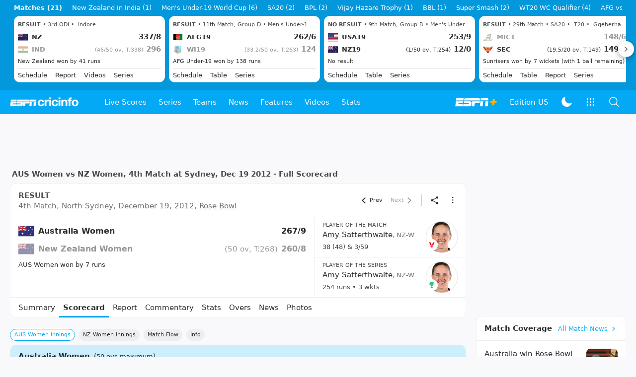

--- FILE ---
content_type: text/html; charset=utf-8
request_url: https://www.espncricinfo.com/series/rose-bowl-2012-13-584531/australia-women-vs-new-zealand-women-4th-match-584549/full-scorecard
body_size: 83040
content:
<!DOCTYPE html><html lang="en"><head><meta charSet="utf-8"/><link rel="preconnect" href="https://img1.hscicdn.com" crossorigin="anonymous"/><link rel="preconnect" href="https://dcf.espn.com" crossorigin="anonymous"/><link rel="preload" href="https://wassets.hscicdn.com/static/fonts/CiIcons/ci-icons-v3.7/fonts/icomoon.woff?gencn3" as="font" type="font/woff2" crossorigin="anonymous"/><script type="text/javascript">
          /*! js-cookie v3.0.5 | MIT */
          !function(e,t){"object"==typeof exports&&"undefined"!=typeof module?module.exports=t():"function"==typeof define&&define.amd?define(t):(e="undefined"!=typeof globalThis?globalThis:e||self,function(){var n=e.Cookies,o=e.Cookies=t();o.noConflict=function(){return e.Cookies=n,o}}())}(this,(function(){"use strict";function e(e){for(var t=1;t<arguments.length;t++){var n=arguments[t];for(var o in n)e[o]=n[o]}return e}var t=function t(n,o){function r(t,r,i){if("undefined"!=typeof document){"number"==typeof(i=e({},o,i)).expires&&(i.expires=new Date(Date.now()+864e5*i.expires)),i.expires&&(i.expires=i.expires.toUTCString()),t=encodeURIComponent(t).replace(/%(2[346B]|5E|60|7C)/g,decodeURIComponent).replace(/[()]/g,escape);var c="";for(var u in i)i[u]&&(c+="; "+u,!0!==i[u]&&(c+="="+i[u].split(";")[0]));return document.cookie=t+"="+n.write(r,t)+c}}return Object.create({set:r,get:function(e){if("undefined"!=typeof document&&(!arguments.length||e)){for(var t=document.cookie?document.cookie.split("; "):[],o={},r=0;r<t.length;r++){var i=t[r].split("="),c=i.slice(1).join("=");try{var u=decodeURIComponent(i[0]);if(o[u]=n.read(c,u),e===u)break}catch(e){}}return e?o[e]:o}},remove:function(t,n){r(t,"",e({},n,{expires:-1}))},withAttributes:function(n){return t(this.converter,e({},this.attributes,n))},withConverter:function(n){return t(e({},this.converter,n),this.attributes)}},{attributes:{value:Object.freeze(o)},converter:{value:Object.freeze(n)}})}({read:function(e){return'"'===e[0]&&(e=e.slice(1,-1)),e.replace(/(%[dA-F]{2})+/gi,decodeURIComponent)},write:function(e){return encodeURIComponent(e).replace(/%(2[346BF]|3[AC-F]|40|5[BDE]|60|7[BCD])/g,decodeURIComponent)}},{path:"/"});return t}));
        </script><script type="text/javascript">
            // DATA LAYER CONFIGURATION
            var _dl = {
              site: {
                baseDomain: 'espncricinfo.com',
                site: 'espncricinfo',
                portal: 'sports',
                country: Cookies.get('country') || 'in',
                language: window.location.pathname.startsWith('/hindi') ? 'hi_in' : 'en_us',
                otguid: 'a0595f6d-337b-4be2-8d32-ad0c5e7c829d',
              },
              page: {
                page_url: window.location.href,
                page_title: document.title,
                platform: "web",
              },
              helpersEnabled: true,
              pageViewed: false,
              visitor: {
                swid: Cookies.get('SWID'),
              }
            };

            // SUBSCRIBE AND PUBLISH METHODS
            _dl.subscribe = function(eventName, callback) {
              document.addEventListener("__dataLayer." + eventName, function(e) {
                if (e && e.detail)
                  callback.apply(__dataLayer, e.detail);
              });
            };

            _dl.publish = function(eventName) {
              var args = Array.prototype.splice.apply(arguments, [1, arguments.length]),
              event = new CustomEvent("__dataLayer." + eventName, {
                detail: args || []
              });
              document.dispatchEvent(event);
            };

            // MAKE DATA LAYER GLOBAL
            window.__dataLayer = window.__dataLayer || {};
            Object.assign(window.__dataLayer, _dl);
        </script><script type="text/javascript">
          var appInfoValue = Cookies.get('ci-app');
          var appInfo = null;
          var isApp = false;
          if (appInfoValue) {
            appInfo = JSON.parse(appInfoValue);

            // android || ios
            if (appInfo['pf'] === 'android' || appInfo['pf'] === 'ios') {
              isApp = true;
            }
          }
          window.hsci = window.hsci || {
            consent: {
              region: 'unknown',
              enabled: false,
              taken: true,
            },
            did: null,
            appInfo: appInfo,
            playerV5: true
          };

          // android
          if (window.CleverTap) {
            isApp = true;

          // ios
          } else if (window.webkit && window.webkit.messageHandlers && window.webkit.messageHandlers.clevertap) {
            isApp = true;
          }

          hsci.isApp = isApp;

          //Flutter webview
          window.addEventListener('flutterInAppWebViewPlatformReady', function() {
            // console.log("flutterInAppWebViewPlatformReady done")
            window.isFlutterAppReady = true;
            window.isApp = true;
          });


          hsci.injectScript = function(src, opts) {
            (function() {
              var script = document.createElement("script");
              script.type = "text/javascript";
              script.async = false;
              script.src = src;
              if(opts && typeof opts.id !== "undefined") script.id = opts.id;
              if(opts && typeof opts.async !== "undefined") script.async = opts.async;
              if(opts && typeof opts.defer !== "undefined") script.defer = opts.defer;
              var s = document.getElementsByTagName('script')[0];
              s.parentNode.insertBefore(script, s);
            })();
          };
        </script><script type="text/javascript">
          hsci.consent.region = Cookies.get('region');
          hsci.consent.country = Cookies.get('country');

          // Faiyaz - emea region is added for exisiting users with the same region cookie.
          hsci.consent.enabled = hsci.isApp ? false : hsci.consent.region === 'gdpr' || hsci.consent.region === 'emea' || hsci.consent.region === 'ccpa';

          function handler() {
            // ensighten script is loaded and consent is taken so unblock
            window.yett.unblock();

            if(!hsci.isApp && window.hsci.playerV5) {
              // Data Layer Integration
              document.dispatchEvent(new Event("dataLayerReady"));
              window.__dataLayer.publish('pageView');
            }
          }

          // Faiyaz - emea region is added for exisiting users with the same region cookie.
          if(hsci.consent.enabled) {

            //disable integration scripts
            window.YETT_BLACKLIST = [
              /www\.googletagmanager\.com/,
              /d2r1yp2w7bby2u\.cloudfront\.net/,
              /at-.*?\.js/,
              /omniture-.*?\.js/,
              /prebid.*?\.js/,
              /sb\.scorecardresearch\.com/,
              /cdn\.taboola\.com/,
              /jsc\.mgid\.com/
            ];

            // This is required for ccpa region also
            document.addEventListener('tms.ready', handler);
            document.addEventListener('onetrust.consent.loaded', handler);

            if (hsci.consent.region === 'gdpr' || hsci.consent.region === 'emea' || hsci.consent.region === 'ccpa') {
              var _alertBox1 = Cookies.get('OptanonConsentAlertBoxClosed');
              var _alertBox2 = Cookies.get('OptanonAlertBoxClosed');
              hsci.consent.taken = _alertBox1 !== undefined || _alertBox2 !== undefined;

              window.addEventListener('consent.onetrust', function(e) {
                // Check if __tcfapi is ready to detect event on close
                // @ts-ignore
                if (window.__tcfapi) {
                  __tcfapi('getTCData', 2, function(tcData, success) {
                    if (success) {
                      if (tcData.eventStatus === 'useractioncomplete') {
                        window.location.reload();
                      }
                    }
                  });
                }
              });
            }

          } else {
            // for non gdpr regions do not load following scipt upfront load after window load
            window.YETT_BLACKLIST = [
              /d2r1yp2w7bby2u\.cloudfront\.net/,
              /omniture-.*?\.js/,
              /at-.*?\.js/,
              /cdn\.taboola\.com/,
              /jsc\.mgid\.com/
            ];

            if(hsci.isApp) {
              window.addEventListener('DOMContentLoaded', function(event) {
                window.yett.unblock();
              });
            } else {
              document.addEventListener('tms.ready', handler);
              document.addEventListener('onetrust.consent.loaded', handler);
            }
          }
        </script><script type="text/javascript">!function(t,e){"object"==typeof exports&&"undefined"!=typeof module?e(exports):"function"==typeof define&&define.amd?define(["exports"],e):e((t=t||self).yett={})}(this,function(t){"use strict";function o(e,t){return e&&(!t||t!==s)&&(!a.blacklist||a.blacklist.some(function(t){return t.test(e)}))&&(!a.whitelist||a.whitelist.every(function(t){return!t.test(e)}))}function l(t){var e=t.getAttribute("src");return a.blacklist&&a.blacklist.every(function(t){return!t.test(e)})||a.whitelist&&a.whitelist.some(function(t){return t.test(e)})}var s="javascript/blocked",a={blacklist:window.YETT_BLACKLIST,whitelist:window.YETT_WHITELIST},u={blacklisted:[]},f=new MutationObserver(function(t){for(var e=0;e<t.length;e++)for(var i=t[e].addedNodes,n=function(t){var n=i[t];if(1===n.nodeType&&"SCRIPT"===n.tagName){var e=n.src,r=n.type;if(o(e,r)){u.blacklisted.push(n.cloneNode()),n.type=s;n.addEventListener("beforescriptexecute",function t(e){n.getAttribute("type")===s&&e.preventDefault(),n.removeEventListener("beforescriptexecute",t)}),n.parentElement&&n.parentElement.removeChild(n)}}},r=0;r<i.length;r++)n(r)});f.observe(document.documentElement,{childList:!0,subtree:!0});var c=document.createElement;function p(t){return function(t){if(Array.isArray(t)){for(var e=0,n=new Array(t.length);e<t.length;e++)n[e]=t[e];return n}}(t)||function(t){if(Symbol.iterator in Object(t)||"[object Arguments]"===Object.prototype.toString.call(t))return Array.from(t)}(t)||function(){throw new TypeError("Invalid attempt to spread non-iterable instance")}()}document.createElement=function(){for(var t=arguments.length,e=new Array(t),n=0;n<t;n++)e[n]=arguments[n];if("script"!==e[0].toLowerCase())return c.bind(document).apply(void 0,e);var r=c.bind(document).apply(void 0,e),i=r.setAttribute.bind(r);return Object.defineProperties(r,{src:{get:function(){var t=r.getAttribute("src");return t&&0===t.indexOf("//")?document.location.protocol+t:t||""},set:function(t){return o(t,r.type)&&i("type",s),i("src",t),!0}},type:{set:function(t){var e=o(r.src,r.type)?s:t;return i("type",e),!0}}}),r.setAttribute=function(t,e){"type"===t||"src"===t?r[t]=e:HTMLScriptElement.prototype.setAttribute.call(r,t,e)},r};var d=new RegExp("[|\\{}()[\\]^$+*?.]","g");t.unblock=function(){for(var t=arguments.length,n=new Array(t),e=0;e<t;e++)n[e]=arguments[e];n.length<1?(a.blacklist=[],a.whitelist=[]):(a.blacklist&&(a.blacklist=a.blacklist.filter(function(e){return n.every(function(t){return"string"==typeof t?!e.test(t):t instanceof RegExp?e.toString()!==t.toString():void 0})})),a.whitelist&&(a.whitelist=[].concat(p(a.whitelist),p(n.map(function(e){if("string"==typeof e){var n=".*"+e.replace(d,"\$&")+".*";if(a.whitelist.every(function(t){return t.toString()!==n.toString()}))return new RegExp(n)}else if(e instanceof RegExp&&a.whitelist.every(function(t){return t.toString()!==e.toString()}))return e;return null}).filter(Boolean)))));for(var r=document.querySelectorAll('script[type="'.concat(s,'"]')),i=0;i<r.length;i++){var o=r[i];l(o)&&(o.type="application/javascript",u.blacklisted.push(o),o.parentElement.removeChild(o))}var c=0;p(u.blacklisted).forEach(function(t,e){if(l(t)){var n=document.createElement("script");n.setAttribute("src",t.src),n.setAttribute("type","application/javascript"),document.head.appendChild(n),u.blacklisted.splice(e-c,1),c++}}),a.blacklist&&a.blacklist.length<1&&f.disconnect()},Object.defineProperty(t,"__esModule",{value:!0})});</script><script type="text/javascript">
            if(!hsci.isApp) {
                hsci.injectScript('//dcf.espn.com/TWDC-DTCI/prod/Bootstrap.js', {async: true});
            }
          </script><script type="text/javascript">window.googletag = window.googletag || {cmd: []};
          window.pbjs = window.pbjs || {que: []};
          window._taboola = window._taboola || [];
          window._outbrain = window._outbrain || [];
        </script><meta name="viewport" content="width=device-width, initial-scale=1.0, maximum-scale=1.0, user-scalable=0"/><link rel="manifest" href="/static/json/manifest.json"/><link rel="shortcut icon" type="image/x-icon" href="https://wassets.hscicdn.com/static/images/favicon.ico"/><link href="https://wassets.hscicdn.com/static/images/iphone5_splash.png" media="(device-width: 320px) and (device-height: 568px) and (-webkit-device-pixel-ratio: 2)" rel="apple-touch-startup-image"/><link href="https://wassets.hscicdn.com/static/images/iphone6_splash.png" media="(device-width: 375px) and (device-height: 667px) and (-webkit-device-pixel-ratio: 2)" rel="apple-touch-startup-image"/><link href="https://wassets.hscicdn.com/static/images/iphoneplus_splash.png" media="(device-width: 621px) and (device-height: 1104px) and (-webkit-device-pixel-ratio: 3)" rel="apple-touch-startup-image"/><link href="https://wassets.hscicdn.com/static/images/iphonex_splash.png" media="(device-width: 375px) and (device-height: 812px) and (-webkit-device-pixel-ratio: 3)" rel="apple-touch-startup-image"/><link href="https://wassets.hscicdn.com/static/images/iphonexr_splash.png" media="(device-width: 414px) and (device-height: 896px) and (-webkit-device-pixel-ratio: 2)" rel="apple-touch-startup-image"/><link href="https://wassets.hscicdn.com/static/images/iphonexsmax_splash.png" media="(device-width: 414px) and (device-height: 896px) and (-webkit-device-pixel-ratio: 3)" rel="apple-touch-startup-image"/><link href="https://wassets.hscicdn.com/static/images/ipad_splash.png" media="(device-width: 768px) and (device-height: 1024px) and (-webkit-device-pixel-ratio: 2)" rel="apple-touch-startup-image"/><link href="https://wassets.hscicdn.com/static/images/ipadpro1_splash.png" media="(device-width: 834px) and (device-height: 1112px) and (-webkit-device-pixel-ratio: 2)" rel="apple-touch-startup-image"/><link href="https://wassets.hscicdn.com/static/images/ipadpro3_splash.png" media="(device-width: 834px) and (device-height: 1194px) and (-webkit-device-pixel-ratio: 2)" rel="apple-touch-startup-image"/><link href="https://wassets.hscicdn.com/static/images/ipadpro2_splash.png" media="(device-width: 1024px) and (device-height: 1366px) and (-webkit-device-pixel-ratio: 2)" rel="apple-touch-startup-image"/><meta name="mobile-web-app-capable" content="yes"/><meta name="apple-mobile-web-app-title" content="ESPN Cricinfo"/><meta name="apple-mobile-web-app-status-bar-style" content="black"/><meta name="theme-color" content="#03a9f4"/><link rel="apple-touch-icon" sizes="72x72" href="https://wassets.hscicdn.com/static/images/ios-72.png" type="image/png"/><link rel="apple-touch-icon" sizes="120x120" href="https://wassets.hscicdn.com/static/images/ios-120.png" type="image/png"/><link rel="apple-touch-icon" sizes="144x144" href="https://wassets.hscicdn.com/static/images/ios-144.png" type="image/png"/><link rel="apple-touch-icon" sizes="180x180" href="https://wassets.hscicdn.com/static/images/ios-180.png" type="image/png"/><title>AUS-W vs NZ-W Cricket Scorecard, 4th Match at Sydney, December 19, 2012</title><meta name="title" content="AUS-W vs NZ-W Cricket Scorecard, 4th Match at Sydney, December 19, 2012"/><meta name="description" content="Live Cricket Scoreboard: Get Australia Women vs New Zealand Women 4th Match,  cricket scorecard, Rose Bowl 2012/13 dated December 19, 2012."/><meta name="keywords" content="AUS Women vs NZ Women 4th Match,cricket scorecard,cricket scoreboard,AUS-W vs NZ-W,reports,Rose Bowl"/><meta name="robots" content="index,follow, max-snippet:-1, max-video-preview:-1, max-image-preview:large"/><meta name="googlebot" content="index,follow, max-snippet:-1, max-video-preview:-1, max-image-preview:large"/><link rel="canonical" href="https://www.espncricinfo.com/series/rose-bowl-2012-13-584531/australia-women-vs-new-zealand-women-4th-match-584549/full-scorecard"/><meta property="og:site_name" content="ESPNcricinfo"/><meta property="og:type" content="website"/><meta property="og:title" content="AUS-W vs NZ-W Cricket Scorecard, 4th Match at Sydney, December 19, 2012"/><meta property="og:description" content="Live Cricket Scoreboard: Get Australia Women vs New Zealand Women 4th Match,  cricket scorecard, Rose Bowl 2012/13 dated December 19, 2012."/><meta property="og:image" content="https://img1.hscicdn.com/image/upload/f_auto/lsci/db/PICTURES/CMS/152700/152725.3.jpg"/><meta property="og:url" content="https://www.espncricinfo.com/series/rose-bowl-2012-13-584531/australia-women-vs-new-zealand-women-4th-match-584549/full-scorecard"/><meta property="fb:app_id" content="260890547115"/><meta property="fb:pages" content="104266592953439"/><meta name="twitter:site" content="@espncricinfo"/><meta name="twitter:card" content="summary_large_image"/><meta name="twitter:app:name:iphone" content="ESPNcricinfo"/><meta name="twitter:app:id:iphone" content="417408017"/><meta name="twitter:app:name:googleplay" content="ESPNcricinfo"/><meta name="twitter:app:id:googleplay" content="com.july.cricinfo"/><meta name="twitter:title" content="AUS-W vs NZ-W Cricket Scorecard, 4th Match at Sydney, December 19, 2012"/><meta name="twitter:description" content="Live Cricket Scoreboard: Get Australia Women vs New Zealand Women 4th Match,  cricket scorecard, Rose Bowl 2012/13 dated December 19, 2012."/><meta name="twitter:image" content="https://img1.hscicdn.com/image/upload/f_auto/lsci/db/PICTURES/CMS/152700/152725.3.jpg"/><meta itemProp="name" content="AUS-W vs NZ-W Cricket Scorecard, 4th Match at Sydney, December 19, 2012"/><meta itemProp="description" content="Live Cricket Scoreboard: Get Australia Women vs New Zealand Women 4th Match,  cricket scorecard, Rose Bowl 2012/13 dated December 19, 2012."/><meta itemProp="image" content="https://img1.hscicdn.com/image/upload/f_auto/lsci/db/PICTURES/CMS/152700/152725.3.jpg"/><meta itemProp="publisher" content="ESPNcricinfo"/><meta itemProp="url" content="https://www.espncricinfo.com/series/rose-bowl-2012-13-584531/australia-women-vs-new-zealand-women-4th-match-584549/full-scorecard"/><meta itemProp="editor" content="ESPNcricinfo"/><meta itemProp="headline" content="AUS-W vs NZ-W Cricket Scorecard, 4th Match at Sydney, December 19, 2012"/><meta itemProp="sourceOrganization" content="ESPN Digital Media Pvt Ltd"/><meta itemProp="keywords" content="AUS Women vs NZ Women 4th Match,cricket scorecard,cricket scoreboard,AUS-W vs NZ-W,reports,Rose Bowl"/><script type="application/ld+json">{"@context":"https://schema.org","@type":"Organization","name":"ESPN Digital Media Private Limited","url":"https://www.espncricinfo.com","logo":"/static/images/espncricinfo-logo-full.png","address":{"@type":"PostalAddress","streetAddress":"Ground Floor, Embassy Golf Links Business Park, Cherry Hills, Intermediate Ring Road, Domlur","addressLocality":"Bangalore","addressRegion":"India","postalCode":"560071","Telephone":"+91-080-68479700"},"sameAs":["https://www.facebook.com/Cricinfo","https://twitter.com/ESPNcricinfo","https://www.youtube.com/espncricinfo"]}</script><script type="application/ld+json">{"@context":"https://schema.org","@graph":[{"@context":"https://schema.org","@type":"SiteNavigationElement","@id":"#nav-item","name":"Live Scores","url":"https://www.espncricinfo.com/live-cricket-score"},{"@context":"https://schema.org","@type":"SiteNavigationElement","@id":"#nav-item","name":"Live Scores Home","url":"https://www.espncricinfo.com/live-cricket-score"},{"@context":"https://schema.org","@type":"SiteNavigationElement","@id":"#nav-item","name":"Schedule","url":"https://www.espncricinfo.com/live-cricket-match-schedule-fixtures"},{"@context":"https://schema.org","@type":"SiteNavigationElement","@id":"#nav-item","name":"Results","url":"https://www.espncricinfo.com/live-cricket-match-results"},{"@context":"https://schema.org","@type":"SiteNavigationElement","@id":"#nav-item","name":"Month view","url":"https://www.espncricinfo.com/live-cricket-month-view"},{"@context":"https://schema.org","@type":"SiteNavigationElement","@id":"#nav-item","name":"Season view","url":"https://www.espncricinfo.com/ci/engine/series/index.html?view=season"},{"@context":"https://schema.org","@type":"SiteNavigationElement","@id":"#nav-item","name":"International calendar","url":"https://www.espncricinfo.com/ci/engine/match/index.html?view=calendar"},{"@context":"https://schema.org","@type":"SiteNavigationElement","@id":"#nav-item","name":"Desktop Scoreboard","url":"https://www.espncricinfo.com/ci/engine/match/scores/desktop.html"},{"@context":"https://schema.org","@type":"SiteNavigationElement","@id":"#nav-item","name":"Series","url":"https://www.espncricinfo.com/cricket-fixtures"},{"@context":"https://schema.org","@type":"SiteNavigationElement","@id":"#nav-item","name":"WPL 2026","url":"https://www.espncricinfo.com/series/women-s-premier-league-2025-26-1510059"},{"@context":"https://schema.org","@type":"SiteNavigationElement","@id":"#nav-item","name":"India vs New Zealand","url":"https://www.espncricinfo.com/series/new-zealand-in-india-2025-26-1490228"},{"@context":"https://schema.org","@type":"SiteNavigationElement","@id":"#nav-item","name":"Under-19 World Cup","url":"https://www.espncricinfo.com/series/men-s-under-19-world-cup-2025-26-1511849"},{"@context":"https://schema.org","@type":"SiteNavigationElement","@id":"#nav-item","name":"Men's T20 World Cup 2026","url":"https://www.espncricinfo.com/series/icc-men-s-t20-world-cup-2025-26-1502138"},{"@context":"https://schema.org","@type":"SiteNavigationElement","@id":"#nav-item","name":"SA20 2026","url":"https://www.espncricinfo.com/series/sa20-2025-26-1494252"},{"@context":"https://schema.org","@type":"SiteNavigationElement","@id":"#nav-item","name":"BBL 2025","url":"https://www.espncricinfo.com/series/big-bash-league-2025-26-1490534"},{"@context":"https://schema.org","@type":"SiteNavigationElement","@id":"#nav-item","name":"BPL 2025","url":"https://www.espncricinfo.com/series/bangladesh-premier-league-2025-26-1516530"},{"@context":"https://schema.org","@type":"SiteNavigationElement","@id":"#nav-item","name":"IPL 2026","url":"https://www.espncricinfo.com/series/indian-premier-league-2025-26-1510719"},{"@context":"https://schema.org","@type":"SiteNavigationElement","@id":"#nav-item","name":"Men's Super Smash","url":"https://www.espncricinfo.com/series/super-smash-2025-26-1499623"},{"@context":"https://schema.org","@type":"SiteNavigationElement","@id":"#nav-item","name":"Women's Super Smash","url":"https://www.espncricinfo.com/series/women-s-super-smash-2025-26-1499624"},{"@context":"https://schema.org","@type":"SiteNavigationElement","@id":"#nav-item","name":"Women's T20 World Cup QLF","url":"https://www.espncricinfo.com/series/women-s-t20-world-cup-qualifier-2025-26-1515205"},{"@context":"https://schema.org","@type":"SiteNavigationElement","@id":"#nav-item","name":"Test Championship 2025-2027","url":"https://www.espncricinfo.com/series/icc-world-test-championship-2025-2027-1472510"},{"@context":"https://schema.org","@type":"SiteNavigationElement","@id":"#nav-item","name":"-Future series-","url":"https://www.espncricinfo.com/cricket-fixtures/#future"},{"@context":"https://schema.org","@type":"SiteNavigationElement","@id":"#nav-item","name":"-Archives-","url":"https://www.espncricinfo.com/ci/engine/series/index.html"},{"@context":"https://schema.org","@type":"SiteNavigationElement","@id":"#nav-item","name":"Teams","url":"https://www.espncricinfo.com/team"},{"@context":"https://schema.org","@type":"SiteNavigationElement","@id":"#nav-item","name":"Australia","url":"https://www.espncricinfo.com/team/australia-2"},{"@context":"https://schema.org","@type":"SiteNavigationElement","@id":"#nav-item","name":"Afghanistan","url":"https://www.espncricinfo.com/team/afghanistan-40"},{"@context":"https://schema.org","@type":"SiteNavigationElement","@id":"#nav-item","name":"Bangladesh","url":"https://www.espncricinfo.com/team/bangladesh-25"},{"@context":"https://schema.org","@type":"SiteNavigationElement","@id":"#nav-item","name":"Canada","url":"https://www.espncricinfo.com/team/canada-17"},{"@context":"https://schema.org","@type":"SiteNavigationElement","@id":"#nav-item","name":"England","url":"https://www.espncricinfo.com/team/england-1"},{"@context":"https://schema.org","@type":"SiteNavigationElement","@id":"#nav-item","name":"Ireland","url":"https://www.espncricinfo.com/team/ireland-29"},{"@context":"https://schema.org","@type":"SiteNavigationElement","@id":"#nav-item","name":"India","url":"https://www.espncricinfo.com/team/india-6"},{"@context":"https://schema.org","@type":"SiteNavigationElement","@id":"#nav-item","name":"Namibia","url":"https://www.espncricinfo.com/team/namibia-28"},{"@context":"https://schema.org","@type":"SiteNavigationElement","@id":"#nav-item","name":"New Zealand","url":"https://www.espncricinfo.com/team/new-zealand-5"},{"@context":"https://schema.org","@type":"SiteNavigationElement","@id":"#nav-item","name":"Nepal","url":"https://www.espncricinfo.com/team/nepal-33"},{"@context":"https://schema.org","@type":"SiteNavigationElement","@id":"#nav-item","name":"Pakistan","url":"https://www.espncricinfo.com/team/pakistan-7"},{"@context":"https://schema.org","@type":"SiteNavigationElement","@id":"#nav-item","name":"Netherlands","url":"https://www.espncricinfo.com/team/netherlands-15"},{"@context":"https://schema.org","@type":"SiteNavigationElement","@id":"#nav-item","name":"South Africa","url":"https://www.espncricinfo.com/team/south-africa-3"},{"@context":"https://schema.org","@type":"SiteNavigationElement","@id":"#nav-item","name":"Oman","url":"https://www.espncricinfo.com/team/oman-37"},{"@context":"https://schema.org","@type":"SiteNavigationElement","@id":"#nav-item","name":"Sri Lanka","url":"https://www.espncricinfo.com/team/sri-lanka-8"},{"@context":"https://schema.org","@type":"SiteNavigationElement","@id":"#nav-item","name":"Scotland","url":"https://www.espncricinfo.com/team/scotland-30"},{"@context":"https://schema.org","@type":"SiteNavigationElement","@id":"#nav-item","name":"West Indies","url":"https://www.espncricinfo.com/team/west-indies-4"},{"@context":"https://schema.org","@type":"SiteNavigationElement","@id":"#nav-item","name":"UAE","url":"https://www.espncricinfo.com/team/united-arab-emirates-27"},{"@context":"https://schema.org","@type":"SiteNavigationElement","@id":"#nav-item","name":"Zimbabwe","url":"https://www.espncricinfo.com/team/zimbabwe-9"},{"@context":"https://schema.org","@type":"SiteNavigationElement","@id":"#nav-item","name":"USA","url":"https://www.espncricinfo.com/team/united-states-of-america-11"},{"@context":"https://schema.org","@type":"SiteNavigationElement","@id":"#nav-item","name":"News","url":"https://www.espncricinfo.com/cricket-news"},{"@context":"https://schema.org","@type":"SiteNavigationElement","@id":"#nav-item","name":"News Home","url":"https://www.espncricinfo.com/cricket-news"},{"@context":"https://schema.org","@type":"SiteNavigationElement","@id":"#nav-item","name":"Future of ODIs","url":"https://www.espncricinfo.com/cricket-news/the-future-of-odis-39"},{"@context":"https://schema.org","@type":"SiteNavigationElement","@id":"#nav-item","name":"Ball-tampering","url":"https://www.espncricinfo.com/cricket-news/ball-tampering-25"},{"@context":"https://schema.org","@type":"SiteNavigationElement","@id":"#nav-item","name":"Technology in cricket","url":"https://www.espncricinfo.com/cricket-news/technology-in-cricket-18"},{"@context":"https://schema.org","@type":"SiteNavigationElement","@id":"#nav-item","name":"Racism","url":"https://www.espncricinfo.com/cricket-news/racism-99"},{"@context":"https://schema.org","@type":"SiteNavigationElement","@id":"#nav-item","name":"Run-out controversies","url":"https://www.espncricinfo.com/cricket-news/run-out-controversies-325"},{"@context":"https://schema.org","@type":"SiteNavigationElement","@id":"#nav-item","name":"Corruption","url":"https://www.espncricinfo.com/cricket-news/corruption-in-cricket-4"},{"@context":"https://schema.org","@type":"SiteNavigationElement","@id":"#nav-item","name":"Features","url":"https://www.espncricinfo.com/cricket-features"},{"@context":"https://schema.org","@type":"SiteNavigationElement","@id":"#nav-item","name":"Features Home","url":"https://www.espncricinfo.com/cricket-features"},{"@context":"https://schema.org","@type":"SiteNavigationElement","@id":"#nav-item","name":"On this day","url":"https://www.espncricinfo.com/on-this-day/cricket-events"},{"@context":"https://schema.org","@type":"SiteNavigationElement","@id":"#nav-item","name":"Writers","url":"https://www.espncricinfo.com/espncricinfo-writers-index"},{"@context":"https://schema.org","@type":"SiteNavigationElement","@id":"#nav-item","name":"Web stories","url":"https://www.espncricinfo.com/webstories"},{"@context":"https://schema.org","@type":"SiteNavigationElement","@id":"#nav-item","name":"Photo galleries","url":"https://www.espncricinfo.com/gallery"},{"@context":"https://schema.org","@type":"SiteNavigationElement","@id":"#nav-item","name":"Cricinfo 30 years","url":"https://www.espncricinfo.com/cricinfo-30-years"},{"@context":"https://schema.org","@type":"SiteNavigationElement","@id":"#nav-item","name":"The Cricket Monthly","url":"https://www.thecricketmonthly.com/"},{"@context":"https://schema.org","@type":"SiteNavigationElement","@id":"#nav-item","name":"Videos","url":"https://www.espncricinfo.com/cricket-videos/"},{"@context":"https://schema.org","@type":"SiteNavigationElement","@id":"#nav-item","name":"Cricinformed","url":"https://www.espncricinfo.com/cricket-videos/genre/cricinformed-299"},{"@context":"https://schema.org","@type":"SiteNavigationElement","@id":"#nav-item","name":"TimeOut","url":"https://www.espncricinfo.com/cricket-videos/genre/time-out-221"},{"@context":"https://schema.org","@type":"SiteNavigationElement","@id":"#nav-item","name":"Matchday","url":"https://www.espncricinfo.com/cricket-videos/genre/match-day-155"},{"@context":"https://schema.org","@type":"SiteNavigationElement","@id":"#nav-item","name":"25 Questions","url":"https://www.espncricinfo.com/cricket-videos/genre/25-questions-191"},{"@context":"https://schema.org","@type":"SiteNavigationElement","@id":"#nav-item","name":"News and Analysis","url":"https://www.espncricinfo.com/cricket-videos/genre/news-and-analysis-34"},{"@context":"https://schema.org","@type":"SiteNavigationElement","@id":"#nav-item","name":"Interviews","url":"https://www.espncricinfo.com/cricket-videos/genre/interviews-9"},{"@context":"https://schema.org","@type":"SiteNavigationElement","@id":"#nav-item","name":"Features","url":"https://www.espncricinfo.com/cricket-videos/genre/features-46"},{"@context":"https://schema.org","@type":"SiteNavigationElement","@id":"#nav-item","name":"Press Conference","url":"https://www.espncricinfo.com/cricket-videos/genre/press-conference-2"},{"@context":"https://schema.org","@type":"SiteNavigationElement","@id":"#nav-item","name":"Polite Enquiries","url":"https://www.espncricinfo.com/cricket-videos/genre/politeenquiries-119"},{"@context":"https://schema.org","@type":"SiteNavigationElement","@id":"#nav-item","name":"Run Order","url":"https://www.espncricinfo.com/cricket-videos/genre/run-order-166"},{"@context":"https://schema.org","@type":"SiteNavigationElement","@id":"#nav-item","name":"Newsroom","url":"https://www.espncricinfo.com/cricket-videos/genre/newsroom-218"},{"@context":"https://schema.org","@type":"SiteNavigationElement","@id":"#nav-item","name":"Highlights","url":"https://www.espncricinfo.com/cricket-videos/genre/highlights-37"},{"@context":"https://schema.org","@type":"SiteNavigationElement","@id":"#nav-item","name":"YouTube","url":"https://www.youtube.com/ESPNCricinfo"},{"@context":"https://schema.org","@type":"SiteNavigationElement","@id":"#nav-item","name":"Stats","url":"https://www.espncricinfo.com/records"},{"@context":"https://schema.org","@type":"SiteNavigationElement","@id":"#nav-item","name":"Stats home","url":"https://www.espncricinfo.com/records"},{"@context":"https://schema.org","@type":"SiteNavigationElement","@id":"#nav-item","name":"AskCricinfo","url":"https://www.espncricinfo.com/ask"},{"@context":"https://schema.org","@type":"SiteNavigationElement","@id":"#nav-item","name":"Statsguru","url":"https://stats.espncricinfo.com/ci/engine/stats/index.html"},{"@context":"https://schema.org","@type":"SiteNavigationElement","@id":"#nav-item","name":"SuperStats","url":"https://www.espncricinfo.com/genre/superstats-706"},{"@context":"https://schema.org","@type":"SiteNavigationElement","@id":"#nav-item","name":"2025 records","url":"https://www.espncricinfo.com/records/year/2025-2025"},{"@context":"https://schema.org","@type":"SiteNavigationElement","@id":"#nav-item","name":"2024 records","url":"https://www.espncricinfo.com/records/year/2024-2024"},{"@context":"https://schema.org","@type":"SiteNavigationElement","@id":"#nav-item","name":"All records","url":"https://www.espncricinfo.com/records"},{"@context":"https://schema.org","@type":"SiteNavigationElement","@id":"#nav-item","name":"Players","url":"https://www.espncricinfo.com/cricketers"},{"@context":"https://schema.org","@type":"SiteNavigationElement","@id":"#nav-item","name":"Grounds","url":"https://www.espncricinfo.com/cricket-grounds"},{"@context":"https://schema.org","@type":"SiteNavigationElement","@id":"#nav-item","name":"Rankings","url":"https://www.espncricinfo.com/rankings/icc-team-ranking"}]}</script><script type="application/ld+json">{"@context":"https://schema.org","@type":"WebPage","name":"AUS-W vs NZ-W Cricket Scorecard, 4th Match at Sydney, December 19, 2012","description":"Live Cricket Scoreboard: Get Australia Women vs New Zealand Women 4th Match,  cricket scorecard, Rose Bowl 2012/13 dated December 19, 2012.","url":"https://www.espncricinfo.com/series/rose-bowl-2012-13-584531/australia-women-vs-new-zealand-women-4th-match-584549/full-scorecard","publisher":{"@type":"Organization","name":"ESPN Digital Media Private Limited","url":"https://www.espncricinfo.com","logo":{"@type":"ImageObject","contentUrl":"/static/images/espncricinfo-logo-full.png"}}}</script><script type="application/ld+json">{"@context":"https://schema.org","@type":"SportsEvent","name":"AUS-W vs NZ-W Cricket Scorecard, 4th Match at Sydney, December 19, 2012","description":"Live Cricket Scoreboard: Get Australia Women vs New Zealand Women 4th Match,  cricket scorecard, Rose Bowl 2012/13 dated December 19, 2012.","startDate":"2012-12-18T23:00:00+00:00","endDate":"2012-12-19T00:00:00+00:00","eventStatus":"RESULT","location":{"@type":"Place","name":"North Sydney Oval, Sydney","address":"North Sydney"},"homeTeam":{"@type":"SportsTeam","name":"AUS Women"},"awayTeam":{"@type":"SportsTeam","name":"NZ Women"}}</script><meta name="next-head-count" content="69"/><link data-next-font="" rel="preconnect" href="/" crossorigin="anonymous"/><link rel="preload" href="https://wassets.hscicdn.com/_next/static/css/555538078b0b0fcb.css" as="style"/><link rel="stylesheet" href="https://wassets.hscicdn.com/_next/static/css/555538078b0b0fcb.css" data-n-g=""/><noscript data-n-css=""></noscript><script defer="" nomodule="" src="https://wassets.hscicdn.com/_next/static/chunks/polyfills-78c92fac7aa8fdd8.js"></script><script defer="" src="https://wassets.hscicdn.com/_next/static/chunks/CiLanguageEnglish.44cecc4cb23f9718.js"></script><script defer="" src="https://wassets.hscicdn.com/_next/static/chunks/4657.abcb2e5936dfe1d8.js"></script><script src="https://wassets.hscicdn.com/_next/static/chunks/webpack-69668e6f336223ad.js" defer=""></script><script src="https://wassets.hscicdn.com/_next/static/chunks/framework-70f95e8fb8fe7028.js" defer=""></script><script src="https://wassets.hscicdn.com/_next/static/chunks/main-46c7eef8fbc39f54.js" defer=""></script><script src="https://wassets.hscicdn.com/_next/static/chunks/pages/_app-9c13bae1e3ffabdd.js" defer=""></script><script src="https://wassets.hscicdn.com/_next/static/chunks/2024-d083a4536cc32940.js" defer=""></script><script src="https://wassets.hscicdn.com/_next/static/chunks/9515-ea150dbf5171c32e.js" defer=""></script><script src="https://wassets.hscicdn.com/_next/static/chunks/7185-8c8b43a234cfc1e5.js" defer=""></script><script src="https://wassets.hscicdn.com/_next/static/chunks/497-a5ff636093bd0121.js" defer=""></script><script src="https://wassets.hscicdn.com/_next/static/chunks/3903-b4e0c3f39a6cecb3.js" defer=""></script><script src="https://wassets.hscicdn.com/_next/static/chunks/304-99f63234457ff014.js" defer=""></script><script src="https://wassets.hscicdn.com/_next/static/chunks/25-e98bca7649228531.js" defer=""></script><script src="https://wassets.hscicdn.com/_next/static/chunks/375-db85d152e0ff815b.js" defer=""></script><script src="https://wassets.hscicdn.com/_next/static/chunks/8011-3eb505916453003c.js" defer=""></script><script src="https://wassets.hscicdn.com/_next/static/chunks/1471-39fd951505eb2d17.js" defer=""></script><script src="https://wassets.hscicdn.com/_next/static/chunks/2463-5fbdce0a6ee223d2.js" defer=""></script><script src="https://wassets.hscicdn.com/_next/static/chunks/8695-e12e71446042cb48.js" defer=""></script><script src="https://wassets.hscicdn.com/_next/static/chunks/2184-c683895b8a2c4720.js" defer=""></script><script src="https://wassets.hscicdn.com/_next/static/chunks/916-b1d066780106428e.js" defer=""></script><script src="https://wassets.hscicdn.com/_next/static/chunks/7655-b915948e4ca47292.js" defer=""></script><script src="https://wassets.hscicdn.com/_next/static/chunks/pages/match/CiMatchScorecardPage-e642979851aed023.js" defer=""></script><script src="https://wassets.hscicdn.com/_next/static/3RvoFDJcOjCOSaTgqZXr9/_buildManifest.js" defer=""></script><script src="https://wassets.hscicdn.com/_next/static/3RvoFDJcOjCOSaTgqZXr9/_ssgManifest.js" defer=""></script></head><body class=""><div id="__next"><script>
    (function() {
      let theme = window?.localStorage?.getItem('ci-theme-preference') || 'LIGHT';

      // check ci-app-theme cookie required for native app theme support
      const appTheme = Cookies.get('ci_app_theme') || Cookies.get('ci-app-theme');

      if(appTheme) {
        theme = appTheme;
        window.hsciapp = { theme: appTheme };
      }

      if (theme === 'DARK') {
        document.body.dataset.colorTheme = 'dark';
      }
    })()
  </script><noscript><iframe src="//www.googletagmanager.com/ns.html?id=GTM-M2X5VXQ" height="0" width="0" style="display:none;visibility:hidden;"></iframe></noscript><section id="pane-main" class=""><section id="main-container"><aside class="ad-placeholder overlay ad-overlay-693949"></aside><div class="ds-pb-4 ds-min-h-[182px] ds-bg-fill-hsb ds-pt-2"><div class="lg:ds-container lg:ds-mx-auto lg:ds-px-5"><div class="ds-relative ds-w-full ds-scrollbar-hide ds-px-2 ds-flex ds-bg-transparent ds-overflow-x-auto ds-scrollbar-hide"><div class="ds-flex ds-flex-row ds-w-full ds-overflow-x-auto ds-scrollbar-hide ds-overflow-y-hidden"><div class="ds-shrink-0 ds-mr-5 last:ds-mr-0"><div class="ds-cursor-pointer ds-flex ds-justify-center ds-h-4"><span class="ds-text-tight-s ds-font-bold ds-flex ds-justify-center ds-items-center ds-cursor-pointer ds-flex-1 ds-text-raw-white ds-tab-active"><span>Matches<!-- --> <span>(<!-- -->21<!-- -->)</span></span></span></div></div><div class="ds-shrink-0 ds-mr-5 last:ds-mr-0"><div class="ds-cursor-pointer ds-flex ds-justify-center ds-h-4"><span class="ds-text-tight-s ds-font-regular ds-flex ds-justify-center ds-items-center ds-cursor-pointer ds-flex-1 ds-text-raw-white"><span>New Zealand in India<!-- --> <span>(<!-- -->1<!-- -->)</span></span></span></div></div><div class="ds-shrink-0 ds-mr-5 last:ds-mr-0"><div class="ds-cursor-pointer ds-flex ds-justify-center ds-h-4"><span class="ds-text-tight-s ds-font-regular ds-flex ds-justify-center ds-items-center ds-cursor-pointer ds-flex-1 ds-text-raw-white"><span>Men&#x27;s Under-19 World Cup<!-- --> <span>(<!-- -->6<!-- -->)</span></span></span></div></div><div class="ds-shrink-0 ds-mr-5 last:ds-mr-0"><div class="ds-cursor-pointer ds-flex ds-justify-center ds-h-4"><span class="ds-text-tight-s ds-font-regular ds-flex ds-justify-center ds-items-center ds-cursor-pointer ds-flex-1 ds-text-raw-white"><span>SA20<!-- --> <span>(<!-- -->2<!-- -->)</span></span></span></div></div><div class="ds-shrink-0 ds-mr-5 last:ds-mr-0"><div class="ds-cursor-pointer ds-flex ds-justify-center ds-h-4"><span class="ds-text-tight-s ds-font-regular ds-flex ds-justify-center ds-items-center ds-cursor-pointer ds-flex-1 ds-text-raw-white"><span>BPL<!-- --> <span>(<!-- -->2<!-- -->)</span></span></span></div></div><div class="ds-shrink-0 ds-mr-5 last:ds-mr-0"><div class="ds-cursor-pointer ds-flex ds-justify-center ds-h-4"><span class="ds-text-tight-s ds-font-regular ds-flex ds-justify-center ds-items-center ds-cursor-pointer ds-flex-1 ds-text-raw-white"><span>Vijay Hazare Trophy<!-- --> <span>(<!-- -->1<!-- -->)</span></span></span></div></div><div class="ds-shrink-0 ds-mr-5 last:ds-mr-0"><div class="ds-cursor-pointer ds-flex ds-justify-center ds-h-4"><span class="ds-text-tight-s ds-font-regular ds-flex ds-justify-center ds-items-center ds-cursor-pointer ds-flex-1 ds-text-raw-white"><span>BBL<!-- --> <span>(<!-- -->1<!-- -->)</span></span></span></div></div><div class="ds-shrink-0 ds-mr-5 last:ds-mr-0"><div class="ds-cursor-pointer ds-flex ds-justify-center ds-h-4"><span class="ds-text-tight-s ds-font-regular ds-flex ds-justify-center ds-items-center ds-cursor-pointer ds-flex-1 ds-text-raw-white"><span>Super Smash<!-- --> <span>(<!-- -->2<!-- -->)</span></span></span></div></div><div class="ds-shrink-0 ds-mr-5 last:ds-mr-0"><div class="ds-cursor-pointer ds-flex ds-justify-center ds-h-4"><span class="ds-text-tight-s ds-font-regular ds-flex ds-justify-center ds-items-center ds-cursor-pointer ds-flex-1 ds-text-raw-white"><span>WT20 WC Qualifier<!-- --> <span>(<!-- -->4<!-- -->)</span></span></span></div></div><div class="ds-shrink-0 ds-mr-5 last:ds-mr-0"><div class="ds-cursor-pointer ds-flex ds-justify-center ds-h-4"><span class="ds-text-tight-s ds-font-regular ds-flex ds-justify-center ds-items-center ds-cursor-pointer ds-flex-1 ds-text-raw-white"><span>AFG vs WI<!-- --> <span>(<!-- -->1<!-- -->)</span></span></span></div></div><div class="ds-shrink-0 ds-mr-5 last:ds-mr-0"><div class="ds-cursor-pointer ds-flex ds-justify-center ds-h-4"><span class="ds-text-tight-s ds-font-regular ds-flex ds-justify-center ds-items-center ds-cursor-pointer ds-flex-1 ds-text-raw-white"><span>WPL<!-- --> <span>(<!-- -->1<!-- -->)</span></span></span></div></div></div></div><div class="ds-block"></div><div class="ds-pt-2"><div class="ci-hsb-carousel"><div class="slick-slider ds-carousel slick-initialized" dir="ltr"><button type="button" data-role="none" class="slick-arrow slick-prev slick-disabled" style="display:block"> <!-- -->Previous</button><div class="slick-list"><div class="slick-track" style="width:0px;left:0px"><div style="outline:none" data-index="0" class="slick-slide slick-active slick-current" tabindex="-1" aria-hidden="false"><div><aside></aside></div></div><div style="outline:none" data-index="1" class="slick-slide slick-active" tabindex="-1" aria-hidden="false"><div><div class="ds-p-2 ds-pb-0.5 ds-bg-fill-hsb-scorecell ds-text-compact-2xs ds-rounded-xl ds-h-[8.375rem]" tabindex="-1" style="width:100%;display:inline-block"><div class="ds-w-[288px]"><a href="/series/new-zealand-in-india-2025-26-1490228/india-vs-new-zealand-3rd-odi-1490233/live-cricket-score" title="" class="ds-no-tap-higlight"><span class="ds-text-compact-xxs"><span class="ds-block"><span class="ds-flex ds-justify-between ds-items-center ds-h-5"><span class="ds-truncate"></span></span><span class="ds-h-14 ds-overflow-hidden"><div class=""><div class="ds-flex ds-flex-col ds-mb-2 ds-mt-1 ds-space-y-1"><div class="ci-team-score ds-flex ds-justify-between ds-items-center ds-text-typo"><div class="ds-flex ds-items-center ds-min-w-0 ds-mr-1" title="NZ"><img width="20" height="20" alt="NZ Flag" style="width:20px;height:20px" class="ds-mr-2" src="https://wassets.hscicdn.com/static/images/lazyimage-transparent.png" fetchpriority="auto"/><p class="ds-text-tight-s ds-font-bold ds-capitalize ds-truncate">NZ</p></div><div class="ds-text-compact-s ds-text-typo ds-text-right ds-whitespace-nowrap"><span class="ds-text-compact-xxs ds-mr-0.5"></span><strong class="">337/8</strong></div></div><div class="ci-team-score ds-flex ds-justify-between ds-items-center ds-text-typo ds-opacity-50"><div class="ds-flex ds-items-center ds-min-w-0 ds-mr-1" title="IND"><img width="20" height="20" alt="IND Flag" style="width:20px;height:20px" class="ds-mr-2" src="https://wassets.hscicdn.com/static/images/lazyimage-transparent.png" fetchpriority="auto"/><p class="ds-text-tight-s ds-font-bold ds-capitalize ds-truncate">IND</p></div><div class="ds-text-compact-s ds-text-typo ds-text-right ds-whitespace-nowrap"><span class="ds-text-compact-xxs ds-mr-0.5">(46/50 ov, T:338) </span><strong class="">296</strong></div></div></div></div></span><span class="ds-h-3"><p class="ds-text-tight-xs ds-font-medium ds-truncate ds-opacity-0"><span>null</span></p></span></span></span></a><span class="ds-flex ds-mt-2 ds-py-1 ds-border-t ds-border-line-default-translucent"><a href="/series/new-zealand-in-india-2025-26-1490228/match-schedule-fixtures-and-results" title="Schedule" class="ds-inline-flex ds-items-start ds-leading-none ds-mr-4"><span class="ds-text-compact-xs ds-block ds-text-typo hover:ds-underline hover:ds-decoration-ui-stroke">Schedule</span></a><a href="/series/new-zealand-in-india-2025-26-1490228/india-vs-new-zealand-3rd-odi-1490233/match-report" title="Report" class="ds-inline-flex ds-items-start ds-leading-none ds-mr-4"><span class="ds-text-compact-xs ds-block ds-text-typo hover:ds-underline hover:ds-decoration-ui-stroke">Report</span></a><a href="/series/new-zealand-in-india-2025-26-1490228/india-vs-new-zealand-3rd-odi-1490233/match-videos" title="Videos" class="ds-inline-flex ds-items-start ds-leading-none ds-mr-4"><span class="ds-text-compact-xs ds-block ds-text-typo hover:ds-underline hover:ds-decoration-ui-stroke">Videos</span></a><a href="/series/new-zealand-in-india-2025-26-1490228" title="New Zealand tour of India" class="ds-inline-flex ds-items-start ds-leading-none ds-mr-4"><span class="ds-text-compact-xs ds-block ds-text-typo hover:ds-underline hover:ds-decoration-ui-stroke">Series</span></a></span></div></div></div></div><div style="outline:none" data-index="2" class="slick-slide slick-active" tabindex="-1" aria-hidden="false"><div><div class="ds-p-2 ds-pb-0.5 ds-bg-fill-hsb-scorecell ds-text-compact-2xs ds-rounded-xl ds-h-[8.375rem]" tabindex="-1" style="width:100%;display:inline-block"><div class="ds-w-[288px]"><a href="/series/men-s-under-19-world-cup-2025-26-1511849/afghanistan-under-19s-vs-west-indies-under-19s-11th-match-group-d-1511860/live-cricket-score" title="" class="ds-no-tap-higlight"><span class="ds-text-compact-xxs"><span class="ds-block"><span class="ds-flex ds-justify-between ds-items-center ds-h-5"><span class="ds-truncate"></span></span><span class="ds-h-14 ds-overflow-hidden"><div class=""><div class="ds-flex ds-flex-col ds-mb-2 ds-mt-1 ds-space-y-1"><div class="ci-team-score ds-flex ds-justify-between ds-items-center ds-text-typo"><div class="ds-flex ds-items-center ds-min-w-0 ds-mr-1" title="AFG19"><img width="20" height="20" alt="AFG19 Flag" style="width:20px;height:20px" class="ds-mr-2" src="https://wassets.hscicdn.com/static/images/lazyimage-transparent.png" fetchpriority="auto"/><p class="ds-text-tight-s ds-font-bold ds-capitalize ds-truncate">AFG19</p></div><div class="ds-text-compact-s ds-text-typo ds-text-right ds-whitespace-nowrap"><span class="ds-text-compact-xxs ds-mr-0.5"></span><strong class="">262/6</strong></div></div><div class="ci-team-score ds-flex ds-justify-between ds-items-center ds-text-typo ds-opacity-50"><div class="ds-flex ds-items-center ds-min-w-0 ds-mr-1" title="WI19"><img width="20" height="20" alt="WI19 Flag" style="width:20px;height:20px" class="ds-mr-2" src="https://wassets.hscicdn.com/static/images/lazyimage-transparent.png" fetchpriority="auto"/><p class="ds-text-tight-s ds-font-bold ds-capitalize ds-truncate">WI19</p></div><div class="ds-text-compact-s ds-text-typo ds-text-right ds-whitespace-nowrap"><span class="ds-text-compact-xxs ds-mr-0.5">(33.2/50 ov, T:263) </span><strong class="">124</strong></div></div></div></div></span><span class="ds-h-3"><p class="ds-text-tight-xs ds-font-medium ds-truncate ds-opacity-0"><span>null</span></p></span></span></span></a><span class="ds-flex ds-mt-2 ds-py-1 ds-border-t ds-border-line-default-translucent"><a href="/series/men-s-under-19-world-cup-2025-26-1511849/match-schedule-fixtures-and-results" title="Schedule" class="ds-inline-flex ds-items-start ds-leading-none ds-mr-4"><span class="ds-text-compact-xs ds-block ds-text-typo hover:ds-underline hover:ds-decoration-ui-stroke">Schedule</span></a><a href="/series/men-s-under-19-world-cup-2025-26-1511849/points-table-standings" title="Table" class="ds-inline-flex ds-items-start ds-leading-none ds-mr-4"><span class="ds-text-compact-xs ds-block ds-text-typo hover:ds-underline hover:ds-decoration-ui-stroke">Table</span></a><a href="/series/men-s-under-19-world-cup-2025-26-1511849" title="ICC Men&#x27;s Under-19 World Cup" class="ds-inline-flex ds-items-start ds-leading-none ds-mr-4"><span class="ds-text-compact-xs ds-block ds-text-typo hover:ds-underline hover:ds-decoration-ui-stroke">Series</span></a></span></div></div></div></div><div style="outline:none" data-index="3" class="slick-slide" tabindex="-1" aria-hidden="true"><div><div class="ds-p-2 ds-pb-0.5 ds-bg-fill-hsb-scorecell ds-text-compact-2xs ds-rounded-xl ds-h-[8.375rem]" tabindex="-1" style="width:100%;display:inline-block"><div class="ds-w-[288px]"><a href="/series/men-s-under-19-world-cup-2025-26-1511849/new-zealand-under-19s-vs-united-states-of-america-under-19s-9th-match-group-b-1511858/live-cricket-score" title="" class="ds-no-tap-higlight"><span class="ds-text-compact-xxs"><span class="ds-block"><span class="ds-flex ds-justify-between ds-items-center ds-h-5"><span class="ds-truncate"></span></span><span class="ds-h-14 ds-overflow-hidden"><div class=""><div class="ds-flex ds-flex-col ds-mb-2 ds-mt-1 ds-space-y-1"><div class="ci-team-score ds-flex ds-justify-between ds-items-center ds-text-typo"><div class="ds-flex ds-items-center ds-min-w-0 ds-mr-1" title="USA19"><img width="20" height="20" alt="USA19 Flag" style="width:20px;height:20px" class="ds-mr-2" src="https://wassets.hscicdn.com/static/images/lazyimage-transparent.png" fetchpriority="auto"/><p class="ds-text-tight-s ds-font-bold ds-capitalize ds-truncate">USA19</p></div><div class="ds-text-compact-s ds-text-typo ds-text-right ds-whitespace-nowrap"><span class="ds-text-compact-xxs ds-mr-0.5"></span><strong class="">253/9</strong></div></div><div class="ci-team-score ds-flex ds-justify-between ds-items-center ds-text-typo"><div class="ds-flex ds-items-center ds-min-w-0 ds-mr-1" title="NZ19"><img width="20" height="20" alt="NZ19 Flag" style="width:20px;height:20px" class="ds-mr-2" src="https://wassets.hscicdn.com/static/images/lazyimage-transparent.png" fetchpriority="auto"/><p class="ds-text-tight-s ds-font-bold ds-capitalize ds-truncate">NZ19</p></div><div class="ds-text-compact-s ds-text-typo ds-text-right ds-whitespace-nowrap"><span class="ds-text-compact-xxs ds-mr-0.5">(1/50 ov, T:254) </span><strong class="">12/0</strong></div></div></div></div></span><span class="ds-h-3"><p class="ds-text-tight-xs ds-font-medium ds-truncate ds-opacity-0"><span>null</span></p></span></span></span></a><span class="ds-flex ds-mt-2 ds-py-1 ds-border-t ds-border-line-default-translucent"><a href="/series/men-s-under-19-world-cup-2025-26-1511849/match-schedule-fixtures-and-results" title="Schedule" class="ds-inline-flex ds-items-start ds-leading-none ds-mr-4"><span class="ds-text-compact-xs ds-block ds-text-typo hover:ds-underline hover:ds-decoration-ui-stroke">Schedule</span></a><a href="/series/men-s-under-19-world-cup-2025-26-1511849/points-table-standings" title="Table" class="ds-inline-flex ds-items-start ds-leading-none ds-mr-4"><span class="ds-text-compact-xs ds-block ds-text-typo hover:ds-underline hover:ds-decoration-ui-stroke">Table</span></a><a href="/series/men-s-under-19-world-cup-2025-26-1511849" title="ICC Men&#x27;s Under-19 World Cup" class="ds-inline-flex ds-items-start ds-leading-none ds-mr-4"><span class="ds-text-compact-xs ds-block ds-text-typo hover:ds-underline hover:ds-decoration-ui-stroke">Series</span></a></span></div></div></div></div><div style="outline:none" data-index="4" class="slick-slide" tabindex="-1" aria-hidden="true"><div><div class="ds-p-2 ds-pb-0.5 ds-bg-fill-hsb-scorecell ds-text-compact-2xs ds-rounded-xl ds-h-[8.375rem]" tabindex="-1" style="width:100%;display:inline-block"><div class="ds-w-[288px]"><a href="/series/sa20-2025-26-1494252/sunrisers-eastern-cape-vs-mi-cape-town-29th-match-1494281/live-cricket-score" title="" class="ds-no-tap-higlight"><span class="ds-text-compact-xxs"><span class="ds-block"><span class="ds-flex ds-justify-between ds-items-center ds-h-5"><span class="ds-truncate"></span></span><span class="ds-h-14 ds-overflow-hidden"><div class=""><div class="ds-flex ds-flex-col ds-mb-2 ds-mt-1 ds-space-y-1"><div class="ci-team-score ds-flex ds-justify-between ds-items-center ds-text-typo ds-opacity-50"><div class="ds-flex ds-items-center ds-min-w-0 ds-mr-1" title="MICT"><img width="20" height="20" alt="MICT Flag" style="width:20px;height:20px" class="ds-mr-2" src="https://wassets.hscicdn.com/static/images/lazyimage-transparent.png" fetchpriority="auto"/><p class="ds-text-tight-s ds-font-bold ds-capitalize ds-truncate">MICT</p></div><div class="ds-text-compact-s ds-text-typo ds-text-right ds-whitespace-nowrap"><span class="ds-text-compact-xxs ds-mr-0.5"></span><strong class="">148/6</strong></div></div><div class="ci-team-score ds-flex ds-justify-between ds-items-center ds-text-typo"><div class="ds-flex ds-items-center ds-min-w-0 ds-mr-1" title="SEC"><img width="20" height="20" alt="SEC Flag" style="width:20px;height:20px" class="ds-mr-2" src="https://wassets.hscicdn.com/static/images/lazyimage-transparent.png" fetchpriority="auto"/><p class="ds-text-tight-s ds-font-bold ds-capitalize ds-truncate">SEC</p></div><div class="ds-text-compact-s ds-text-typo ds-text-right ds-whitespace-nowrap"><span class="ds-text-compact-xxs ds-mr-0.5">(19.5/20 ov, T:149) </span><strong class="">149/3</strong></div></div></div></div></span><span class="ds-h-3"><p class="ds-text-tight-xs ds-font-medium ds-truncate ds-opacity-0"><span>null</span></p></span></span></span></a><span class="ds-flex ds-mt-2 ds-py-1 ds-border-t ds-border-line-default-translucent"><a href="/series/sa20-2025-26-1494252/match-schedule-fixtures-and-results" title="Schedule" class="ds-inline-flex ds-items-start ds-leading-none ds-mr-4"><span class="ds-text-compact-xs ds-block ds-text-typo hover:ds-underline hover:ds-decoration-ui-stroke">Schedule</span></a><a href="/series/sa20-2025-26-1494252/points-table-standings" title="Table" class="ds-inline-flex ds-items-start ds-leading-none ds-mr-4"><span class="ds-text-compact-xs ds-block ds-text-typo hover:ds-underline hover:ds-decoration-ui-stroke">Table</span></a><a href="/series/sa20-2025-26-1494252/sunrisers-eastern-cape-vs-mi-cape-town-29th-match-1494281/match-report" title="Report" class="ds-inline-flex ds-items-start ds-leading-none ds-mr-4"><span class="ds-text-compact-xs ds-block ds-text-typo hover:ds-underline hover:ds-decoration-ui-stroke">Report</span></a><a href="/series/sa20-2025-26-1494252" title="SA20" class="ds-inline-flex ds-items-start ds-leading-none ds-mr-4"><span class="ds-text-compact-xs ds-block ds-text-typo hover:ds-underline hover:ds-decoration-ui-stroke">Series</span></a></span></div></div></div></div><div style="outline:none" data-index="5" class="slick-slide" tabindex="-1" aria-hidden="true"><div><div class="ds-p-2 ds-pb-0.5 ds-bg-fill-hsb-scorecell ds-text-compact-2xs ds-rounded-xl ds-h-[8.375rem]" tabindex="-1" style="width:100%;display:inline-block"><div class="ds-w-[288px]"><a href="/series/bangladesh-premier-league-2025-26-1516530/dhaka-capitals-vs-chattogram-royals-30th-match-1516566/live-cricket-score" title="" class="ds-no-tap-higlight"><span class="ds-text-compact-xxs"><span class="ds-block"><span class="ds-flex ds-justify-between ds-items-center ds-h-5"><span class="ds-truncate"></span></span><span class="ds-h-14 ds-overflow-hidden"><div class=""><div class="ds-flex ds-flex-col ds-mb-2 ds-mt-1 ds-space-y-1"><div class="ci-team-score ds-flex ds-justify-between ds-items-center ds-text-typo"><div class="ds-flex ds-items-center ds-min-w-0 ds-mr-1" title="DKA"><img width="20" height="20" alt="DKA Flag" style="width:20px;height:20px" class="ds-mr-2" src="https://wassets.hscicdn.com/static/images/lazyimage-transparent.png" fetchpriority="auto"/><p class="ds-text-tight-s ds-font-bold ds-capitalize ds-truncate">DKA</p></div><div class="ds-text-compact-s ds-text-typo ds-text-right ds-whitespace-nowrap"><span class="ds-text-compact-xxs ds-mr-0.5"></span><strong class="">170</strong></div></div><div class="ci-team-score ds-flex ds-justify-between ds-items-center ds-text-typo ds-opacity-50"><div class="ds-flex ds-items-center ds-min-w-0 ds-mr-1" title="CHR"><img width="20" height="20" alt="CHR Flag" style="width:20px;height:20px" class="ds-mr-2" src="https://wassets.hscicdn.com/static/images/lazyimage-transparent.png" fetchpriority="auto"/><p class="ds-text-tight-s ds-font-bold ds-capitalize ds-truncate">CHR</p></div><div class="ds-text-compact-s ds-text-typo ds-text-right ds-whitespace-nowrap"><span class="ds-text-compact-xxs ds-mr-0.5">(19.4/20 ov, T:171) </span><strong class="">128</strong></div></div></div></div></span><span class="ds-h-3"><p class="ds-text-tight-xs ds-font-medium ds-truncate ds-opacity-0"><span>null</span></p></span></span></span></a><span class="ds-flex ds-mt-2 ds-py-1 ds-border-t ds-border-line-default-translucent"><a href="/series/bangladesh-premier-league-2025-26-1516530/match-schedule-fixtures-and-results" title="Schedule" class="ds-inline-flex ds-items-start ds-leading-none ds-mr-4"><span class="ds-text-compact-xs ds-block ds-text-typo hover:ds-underline hover:ds-decoration-ui-stroke">Schedule</span></a><a href="/series/bangladesh-premier-league-2025-26-1516530/points-table-standings" title="Table" class="ds-inline-flex ds-items-start ds-leading-none ds-mr-4"><span class="ds-text-compact-xs ds-block ds-text-typo hover:ds-underline hover:ds-decoration-ui-stroke">Table</span></a><a href="/series/bangladesh-premier-league-2025-26-1516530" title="Bangladesh Premier League" class="ds-inline-flex ds-items-start ds-leading-none ds-mr-4"><span class="ds-text-compact-xs ds-block ds-text-typo hover:ds-underline hover:ds-decoration-ui-stroke">Series</span></a></span></div></div></div></div><div style="outline:none" data-index="6" class="slick-slide" tabindex="-1" aria-hidden="true"><div><div class="ds-p-2 ds-pb-0.5 ds-bg-fill-hsb-scorecell ds-text-compact-2xs ds-rounded-xl ds-h-[8.375rem]" tabindex="-1" style="width:100%;display:inline-block"><div class="ds-w-[288px]"><a href="/series/vijay-hazare-trophy-2025-26-1492383/vidarbha-vs-saurashtra-final-1492800/live-cricket-score" title="" class="ds-no-tap-higlight"><span class="ds-text-compact-xxs"><span class="ds-block"><span class="ds-flex ds-justify-between ds-items-center ds-h-5"><span class="ds-truncate"></span></span><span class="ds-h-14 ds-overflow-hidden"><div class=""><div class="ds-flex ds-flex-col ds-mb-2 ds-mt-1 ds-space-y-1"><div class="ci-team-score ds-flex ds-justify-between ds-items-center ds-text-typo"><div class="ds-flex ds-items-center ds-min-w-0 ds-mr-1" title="VIDAR"><img width="20" height="20" alt="VIDAR Flag" style="width:20px;height:20px" class="ds-mr-2" src="https://wassets.hscicdn.com/static/images/lazyimage-transparent.png" fetchpriority="auto"/><p class="ds-text-tight-s ds-font-bold ds-capitalize ds-truncate">VIDAR</p></div><div class="ds-text-compact-s ds-text-typo ds-text-right ds-whitespace-nowrap"><span class="ds-text-compact-xxs ds-mr-0.5"></span><strong class="">317/8</strong></div></div><div class="ci-team-score ds-flex ds-justify-between ds-items-center ds-text-typo ds-opacity-50"><div class="ds-flex ds-items-center ds-min-w-0 ds-mr-1" title="SAU"><img width="20" height="20" alt="SAU Flag" style="width:20px;height:20px" class="ds-mr-2" src="https://wassets.hscicdn.com/static/images/lazyimage-transparent.png" fetchpriority="auto"/><p class="ds-text-tight-s ds-font-bold ds-capitalize ds-truncate">SAU</p></div><div class="ds-text-compact-s ds-text-typo ds-text-right ds-whitespace-nowrap"><span class="ds-text-compact-xxs ds-mr-0.5">(48.5/50 ov, T:318) </span><strong class="">279</strong></div></div></div></div></span><span class="ds-h-3"><p class="ds-text-tight-xs ds-font-medium ds-truncate ds-opacity-0"><span>null</span></p></span></span></span></a><span class="ds-flex ds-mt-2 ds-py-1 ds-border-t ds-border-line-default-translucent"><a href="/series/vijay-hazare-trophy-2025-26-1492383/match-schedule-fixtures-and-results" title="Schedule" class="ds-inline-flex ds-items-start ds-leading-none ds-mr-4"><span class="ds-text-compact-xs ds-block ds-text-typo hover:ds-underline hover:ds-decoration-ui-stroke">Schedule</span></a><a href="/series/vijay-hazare-trophy-2025-26-1492383/points-table-standings" title="Table" class="ds-inline-flex ds-items-start ds-leading-none ds-mr-4"><span class="ds-text-compact-xs ds-block ds-text-typo hover:ds-underline hover:ds-decoration-ui-stroke">Table</span></a><a href="/series/vijay-hazare-trophy-2025-26-1492383/vidarbha-vs-saurashtra-final-1492800/match-report" title="Report" class="ds-inline-flex ds-items-start ds-leading-none ds-mr-4"><span class="ds-text-compact-xs ds-block ds-text-typo hover:ds-underline hover:ds-decoration-ui-stroke">Report</span></a><a href="/series/vijay-hazare-trophy-2025-26-1492383" title="Vijay Hazare Trophy" class="ds-inline-flex ds-items-start ds-leading-none ds-mr-4"><span class="ds-text-compact-xs ds-block ds-text-typo hover:ds-underline hover:ds-decoration-ui-stroke">Series</span></a></span></div></div></div></div><div style="outline:none" data-index="7" class="slick-slide" tabindex="-1" aria-hidden="true"><div><div class="ds-p-2 ds-pb-0.5 ds-bg-fill-hsb-scorecell ds-text-compact-2xs ds-rounded-xl ds-h-[8.375rem]" tabindex="-1" style="width:100%;display:inline-block"><div class="ds-w-[288px]"><a href="/series/men-s-under-19-world-cup-2025-26-1511849/zimbabwe-under-19s-vs-england-under-19s-10th-match-group-c-1511859/full-scorecard" title="" class="ds-no-tap-higlight"><span class="ds-text-compact-xxs"><span class="ds-block"><span class="ds-flex ds-justify-between ds-items-center ds-h-5"><span class="ds-truncate"></span></span><span class="ds-h-14 ds-overflow-hidden"><div class=""><div class="ds-flex ds-flex-col ds-mb-2 ds-mt-1 ds-space-y-1"><div class="ci-team-score ds-flex ds-justify-between ds-items-center ds-text-typo ds-opacity-50"><div class="ds-flex ds-items-center ds-min-w-0 ds-mr-1" title="ZIM19"><img width="20" height="20" alt="ZIM19 Flag" style="width:20px;height:20px" class="ds-mr-2" src="https://wassets.hscicdn.com/static/images/lazyimage-transparent.png" fetchpriority="auto"/><p class="ds-text-tight-s ds-font-bold ds-capitalize ds-truncate">ZIM19</p></div><div class="ds-text-compact-s ds-text-typo ds-text-right ds-whitespace-nowrap"><span class="ds-text-compact-xxs ds-mr-0.5"></span><strong class="">208/9</strong></div></div><div class="ci-team-score ds-flex ds-justify-between ds-items-center ds-text-typo"><div class="ds-flex ds-items-center ds-min-w-0 ds-mr-1" title="ENG19"><img width="20" height="20" alt="ENG19 Flag" style="width:20px;height:20px" class="ds-mr-2" src="https://wassets.hscicdn.com/static/images/lazyimage-transparent.png" fetchpriority="auto"/><p class="ds-text-tight-s ds-font-bold ds-capitalize ds-truncate">ENG19</p></div><div class="ds-text-compact-s ds-text-typo ds-text-right ds-whitespace-nowrap"><span class="ds-text-compact-xxs ds-mr-0.5">(28/50 ov, T:209) </span><strong class="">209/2</strong></div></div></div></div></span><span class="ds-h-3"><p class="ds-text-tight-xs ds-font-medium ds-truncate ds-opacity-0"><span>null</span></p></span></span></span></a><span class="ds-flex ds-mt-2 ds-py-1 ds-border-t ds-border-line-default-translucent"><a href="/series/men-s-under-19-world-cup-2025-26-1511849/match-schedule-fixtures-and-results" title="Schedule" class="ds-inline-flex ds-items-start ds-leading-none ds-mr-4"><span class="ds-text-compact-xs ds-block ds-text-typo hover:ds-underline hover:ds-decoration-ui-stroke">Schedule</span></a><a href="/series/men-s-under-19-world-cup-2025-26-1511849/points-table-standings" title="Table" class="ds-inline-flex ds-items-start ds-leading-none ds-mr-4"><span class="ds-text-compact-xs ds-block ds-text-typo hover:ds-underline hover:ds-decoration-ui-stroke">Table</span></a><a href="/series/men-s-under-19-world-cup-2025-26-1511849" title="ICC Men&#x27;s Under-19 World Cup" class="ds-inline-flex ds-items-start ds-leading-none ds-mr-4"><span class="ds-text-compact-xs ds-block ds-text-typo hover:ds-underline hover:ds-decoration-ui-stroke">Series</span></a></span></div></div></div></div><div style="outline:none" data-index="8" class="slick-slide" tabindex="-1" aria-hidden="true"><div><div class="ds-p-2 ds-pb-0.5 ds-bg-fill-hsb-scorecell ds-text-compact-2xs ds-rounded-xl ds-h-[8.375rem]" tabindex="-1" style="width:100%;display:inline-block"><div class="ds-w-[288px]"><a href="/series/big-bash-league-2025-26-1490534/brisbane-heat-vs-sydney-sixers-40th-match-1493277/full-scorecard" title="" class="ds-no-tap-higlight"><span class="ds-text-compact-xxs"><span class="ds-block"><span class="ds-flex ds-justify-between ds-items-center ds-h-5"><span class="ds-truncate"></span></span><span class="ds-h-14 ds-overflow-hidden"><div class=""><div class="ds-flex ds-flex-col ds-mb-2 ds-mt-1 ds-space-y-1"><div class="ci-team-score ds-flex ds-justify-between ds-items-center ds-text-typo ds-opacity-50"><div class="ds-flex ds-items-center ds-min-w-0 ds-mr-1" title="BH"><img width="20" height="20" alt="BH Flag" style="width:20px;height:20px" class="ds-mr-2" src="https://wassets.hscicdn.com/static/images/lazyimage-transparent.png" fetchpriority="auto"/><p class="ds-text-tight-s ds-font-bold ds-capitalize ds-truncate">BH</p></div><div class="ds-text-compact-s ds-text-typo ds-text-right ds-whitespace-nowrap"><span class="ds-text-compact-xxs ds-mr-0.5"></span><strong class="">171/9</strong></div></div><div class="ci-team-score ds-flex ds-justify-between ds-items-center ds-text-typo"><div class="ds-flex ds-items-center ds-min-w-0 ds-mr-1" title="SS"><img width="20" height="20" alt="SS Flag" style="width:20px;height:20px" class="ds-mr-2" src="https://wassets.hscicdn.com/static/images/lazyimage-transparent.png" fetchpriority="auto"/><p class="ds-text-tight-s ds-font-bold ds-capitalize ds-truncate">SS</p></div><div class="ds-text-compact-s ds-text-typo ds-text-right ds-whitespace-nowrap"><span class="ds-text-compact-xxs ds-mr-0.5">(18.4/20 ov, T:172) </span><strong class="">177/5</strong></div></div></div></div></span><span class="ds-h-3"><p class="ds-text-tight-xs ds-font-medium ds-truncate ds-opacity-0"><span>null</span></p></span></span></span></a><span class="ds-flex ds-mt-2 ds-py-1 ds-border-t ds-border-line-default-translucent"><a href="/series/big-bash-league-2025-26-1490534/match-schedule-fixtures-and-results" title="Schedule" class="ds-inline-flex ds-items-start ds-leading-none ds-mr-4"><span class="ds-text-compact-xs ds-block ds-text-typo hover:ds-underline hover:ds-decoration-ui-stroke">Schedule</span></a><a href="/series/big-bash-league-2025-26-1490534/points-table-standings" title="Table" class="ds-inline-flex ds-items-start ds-leading-none ds-mr-4"><span class="ds-text-compact-xs ds-block ds-text-typo hover:ds-underline hover:ds-decoration-ui-stroke">Table</span></a><a href="/series/big-bash-league-2025-26-1490534/brisbane-heat-vs-sydney-sixers-40th-match-1493277/match-report" title="Report" class="ds-inline-flex ds-items-start ds-leading-none ds-mr-4"><span class="ds-text-compact-xs ds-block ds-text-typo hover:ds-underline hover:ds-decoration-ui-stroke">Report</span></a><a href="/series/big-bash-league-2025-26-1490534" title="Big Bash League" class="ds-inline-flex ds-items-start ds-leading-none ds-mr-4"><span class="ds-text-compact-xs ds-block ds-text-typo hover:ds-underline hover:ds-decoration-ui-stroke">Series</span></a></span></div></div></div></div><div style="outline:none" data-index="9" class="slick-slide" tabindex="-1" aria-hidden="true"><div><div class="ds-p-2 ds-pb-0.5 ds-bg-fill-hsb-scorecell ds-text-compact-2xs ds-rounded-xl ds-h-[8.375rem]" tabindex="-1" style="width:100%;display:inline-block"><div class="ds-w-[288px]"><a href="/series/bangladesh-premier-league-2025-26-1516530/noakhali-express-vs-rangpur-riders-29th-match-1516565/full-scorecard" title="" class="ds-no-tap-higlight"><span class="ds-text-compact-xxs"><span class="ds-block"><span class="ds-flex ds-justify-between ds-items-center ds-h-5"><span class="ds-truncate"></span></span><span class="ds-h-14 ds-overflow-hidden"><div class=""><div class="ds-flex ds-flex-col ds-mb-2 ds-mt-1 ds-space-y-1"><div class="ci-team-score ds-flex ds-justify-between ds-items-center ds-text-typo ds-opacity-50"><div class="ds-flex ds-items-center ds-min-w-0 ds-mr-1" title="NOE"><img width="20" height="20" alt="NOE Flag" style="width:20px;height:20px" class="ds-mr-2" src="https://wassets.hscicdn.com/static/images/lazyimage-transparent.png" fetchpriority="auto"/><p class="ds-text-tight-s ds-font-bold ds-capitalize ds-truncate">NOE</p></div><div class="ds-text-compact-s ds-text-typo ds-text-right ds-whitespace-nowrap"><span class="ds-text-compact-xxs ds-mr-0.5"></span><strong class="">173/2</strong></div></div><div class="ci-team-score ds-flex ds-justify-between ds-items-center ds-text-typo"><div class="ds-flex ds-items-center ds-min-w-0 ds-mr-1" title="RAR"><img width="20" height="20" alt="RAR Flag" style="width:20px;height:20px" class="ds-mr-2" src="https://wassets.hscicdn.com/static/images/lazyimage-transparent.png" fetchpriority="auto"/><p class="ds-text-tight-s ds-font-bold ds-capitalize ds-truncate">RAR</p></div><div class="ds-text-compact-s ds-text-typo ds-text-right ds-whitespace-nowrap"><span class="ds-text-compact-xxs ds-mr-0.5">(19.4/20 ov, T:174) </span><strong class="">174/2</strong></div></div></div></div></span><span class="ds-h-3"><p class="ds-text-tight-xs ds-font-medium ds-truncate ds-opacity-0"><span>null</span></p></span></span></span></a><span class="ds-flex ds-mt-2 ds-py-1 ds-border-t ds-border-line-default-translucent"><a href="/series/bangladesh-premier-league-2025-26-1516530/match-schedule-fixtures-and-results" title="Schedule" class="ds-inline-flex ds-items-start ds-leading-none ds-mr-4"><span class="ds-text-compact-xs ds-block ds-text-typo hover:ds-underline hover:ds-decoration-ui-stroke">Schedule</span></a><a href="/series/bangladesh-premier-league-2025-26-1516530/points-table-standings" title="Table" class="ds-inline-flex ds-items-start ds-leading-none ds-mr-4"><span class="ds-text-compact-xs ds-block ds-text-typo hover:ds-underline hover:ds-decoration-ui-stroke">Table</span></a><a href="/series/bangladesh-premier-league-2025-26-1516530" title="Bangladesh Premier League" class="ds-inline-flex ds-items-start ds-leading-none ds-mr-4"><span class="ds-text-compact-xs ds-block ds-text-typo hover:ds-underline hover:ds-decoration-ui-stroke">Series</span></a></span></div></div></div></div><div style="outline:none" data-index="10" class="slick-slide" tabindex="-1" aria-hidden="true"><div><div class="ds-p-2 ds-pb-0.5 ds-bg-fill-hsb-scorecell ds-text-compact-2xs ds-rounded-xl ds-h-[8.375rem]" tabindex="-1" style="width:100%;display:inline-block"><div class="ds-w-[288px]"><a href="/series/super-smash-2025-26-1499623/otago-vs-northern-districts-22nd-match-1499649/full-scorecard" title="" class="ds-no-tap-higlight"><span class="ds-text-compact-xxs"><span class="ds-block"><span class="ds-flex ds-justify-between ds-items-center ds-h-5"><span class="ds-truncate"></span></span><span class="ds-h-14 ds-overflow-hidden"><div class=""><div class="ds-flex ds-flex-col ds-mb-2 ds-mt-1 ds-space-y-1"><div class="ci-team-score ds-flex ds-justify-between ds-items-center ds-text-typo"><div class="ds-flex ds-items-center ds-min-w-0 ds-mr-1" title="ND"><img width="20" height="20" alt="ND Flag" style="width:20px;height:20px" class="ds-mr-2" src="https://wassets.hscicdn.com/static/images/lazyimage-transparent.png" fetchpriority="auto"/><p class="ds-text-tight-s ds-font-bold ds-capitalize ds-truncate">ND</p></div><div class="ds-text-compact-s ds-text-typo ds-text-right ds-whitespace-nowrap"><span class="ds-text-compact-xxs ds-mr-0.5"></span><strong class="">231/3</strong></div></div><div class="ci-team-score ds-flex ds-justify-between ds-items-center ds-text-typo ds-opacity-50"><div class="ds-flex ds-items-center ds-min-w-0 ds-mr-1" title="OTAGO"><img width="20" height="20" alt="OTAGO Flag" style="width:20px;height:20px" class="ds-mr-2" src="https://wassets.hscicdn.com/static/images/lazyimage-transparent.png" fetchpriority="auto"/><p class="ds-text-tight-s ds-font-bold ds-capitalize ds-truncate">OTAGO</p></div><div class="ds-text-compact-s ds-text-typo ds-text-right ds-whitespace-nowrap"><span class="ds-text-compact-xxs ds-mr-0.5">(20 ov, T:232) </span><strong class="">200/8</strong></div></div></div></div></span><span class="ds-h-3"><p class="ds-text-tight-xs ds-font-medium ds-truncate ds-opacity-0"><span>null</span></p></span></span></span></a><span class="ds-flex ds-mt-2 ds-py-1 ds-border-t ds-border-line-default-translucent"><a href="/series/super-smash-2025-26-1499623/match-schedule-fixtures-and-results" title="Schedule" class="ds-inline-flex ds-items-start ds-leading-none ds-mr-4"><span class="ds-text-compact-xs ds-block ds-text-typo hover:ds-underline hover:ds-decoration-ui-stroke">Schedule</span></a><a href="/series/super-smash-2025-26-1499623/points-table-standings" title="Table" class="ds-inline-flex ds-items-start ds-leading-none ds-mr-4"><span class="ds-text-compact-xs ds-block ds-text-typo hover:ds-underline hover:ds-decoration-ui-stroke">Table</span></a><a href="/series/super-smash-2025-26-1499623" title="Super Smash" class="ds-inline-flex ds-items-start ds-leading-none ds-mr-4"><span class="ds-text-compact-xs ds-block ds-text-typo hover:ds-underline hover:ds-decoration-ui-stroke">Series</span></a></span></div></div></div></div><div style="outline:none" data-index="11" class="slick-slide" tabindex="-1" aria-hidden="true"><div><div class="ds-p-2 ds-pb-0.5 ds-bg-fill-hsb-scorecell ds-text-compact-2xs ds-rounded-xl ds-h-[8.375rem]" tabindex="-1" style="width:100%;display:inline-block"><div class="ds-w-[288px]"><a href="/series/women-s-t20-world-cup-qualifier-2025-26-1515205/bangladesh-women-vs-united-states-of-america-women-2nd-match-group-a-1515209/full-scorecard" title="" class="ds-no-tap-higlight"><span class="ds-text-compact-xxs"><span class="ds-block"><span class="ds-flex ds-justify-between ds-items-center ds-h-5"><span class="ds-truncate"></span></span><span class="ds-h-14 ds-overflow-hidden"><div class=""><div class="ds-flex ds-flex-col ds-mb-2 ds-mt-1 ds-space-y-1"><div class="ci-team-score ds-flex ds-justify-between ds-items-center ds-text-typo"><div class="ds-flex ds-items-center ds-min-w-0 ds-mr-1" title="BAN-W"><img width="20" height="20" alt="BAN-W Flag" style="width:20px;height:20px" class="ds-mr-2" src="https://wassets.hscicdn.com/static/images/lazyimage-transparent.png" fetchpriority="auto"/><p class="ds-text-tight-s ds-font-bold ds-capitalize ds-truncate">BAN-W</p></div><div class="ds-text-compact-s ds-text-typo ds-text-right ds-whitespace-nowrap"><span class="ds-text-compact-xxs ds-mr-0.5"></span><strong class="">159/5</strong></div></div><div class="ci-team-score ds-flex ds-justify-between ds-items-center ds-text-typo ds-opacity-50"><div class="ds-flex ds-items-center ds-min-w-0 ds-mr-1" title="USA-W"><img width="20" height="20" alt="USA-W Flag" style="width:20px;height:20px" class="ds-mr-2" src="https://wassets.hscicdn.com/static/images/lazyimage-transparent.png" fetchpriority="auto"/><p class="ds-text-tight-s ds-font-bold ds-capitalize ds-truncate">USA-W</p></div><div class="ds-text-compact-s ds-text-typo ds-text-right ds-whitespace-nowrap"><span class="ds-text-compact-xxs ds-mr-0.5">(20 ov, T:160) </span><strong class="">137/9</strong></div></div></div></div></span><span class="ds-h-3"><p class="ds-text-tight-xs ds-font-medium ds-truncate ds-opacity-0"><span>null</span></p></span></span></span></a><span class="ds-flex ds-mt-2 ds-py-1 ds-border-t ds-border-line-default-translucent"><a href="/series/women-s-t20-world-cup-qualifier-2025-26-1515205/match-schedule-fixtures-and-results" title="Schedule" class="ds-inline-flex ds-items-start ds-leading-none ds-mr-4"><span class="ds-text-compact-xs ds-block ds-text-typo hover:ds-underline hover:ds-decoration-ui-stroke">Schedule</span></a><a href="/series/women-s-t20-world-cup-qualifier-2025-26-1515205/points-table-standings" title="Table" class="ds-inline-flex ds-items-start ds-leading-none ds-mr-4"><span class="ds-text-compact-xs ds-block ds-text-typo hover:ds-underline hover:ds-decoration-ui-stroke">Table</span></a><a href="/series/women-s-t20-world-cup-qualifier-2025-26-1515205" title="Women&#x27;s T20 World Cup Qualifier" class="ds-inline-flex ds-items-start ds-leading-none ds-mr-4"><span class="ds-text-compact-xs ds-block ds-text-typo hover:ds-underline hover:ds-decoration-ui-stroke">Series</span></a></span></div></div></div></div><div style="outline:none" data-index="12" class="slick-slide" tabindex="-1" aria-hidden="true"><div><div class="ds-p-2 ds-pb-0.5 ds-bg-fill-hsb-scorecell ds-text-compact-2xs ds-rounded-xl ds-h-[8.375rem]" tabindex="-1" style="width:100%;display:inline-block"><div class="ds-w-[288px]"><a href="/series/women-s-t20-world-cup-qualifier-2025-26-1515205/nepal-women-vs-thailand-women-1st-match-group-b-1515211/full-scorecard" title="" class="ds-no-tap-higlight"><span class="ds-text-compact-xxs"><span class="ds-block"><span class="ds-flex ds-justify-between ds-items-center ds-h-5"><span class="ds-truncate"></span></span><span class="ds-h-14 ds-overflow-hidden"><div class=""><div class="ds-flex ds-flex-col ds-mb-2 ds-mt-1 ds-space-y-1"><div class="ci-team-score ds-flex ds-justify-between ds-items-center ds-text-typo ds-opacity-50"><div class="ds-flex ds-items-center ds-min-w-0 ds-mr-1" title="NEP-W"><img width="20" height="20" alt="NEP-W Flag" style="width:20px;height:20px" class="ds-mr-2" src="https://wassets.hscicdn.com/static/images/lazyimage-transparent.png" fetchpriority="auto"/><p class="ds-text-tight-s ds-font-bold ds-capitalize ds-truncate">NEP-W</p></div><div class="ds-text-compact-s ds-text-typo ds-text-right ds-whitespace-nowrap"><span class="ds-text-compact-xxs ds-mr-0.5"></span><strong class="">122</strong></div></div><div class="ci-team-score ds-flex ds-justify-between ds-items-center ds-text-typo"><div class="ds-flex ds-items-center ds-min-w-0 ds-mr-1" title="THA-W"><img width="20" height="20" alt="THA-W Flag" style="width:20px;height:20px" class="ds-mr-2" src="https://wassets.hscicdn.com/static/images/lazyimage-transparent.png" fetchpriority="auto"/><p class="ds-text-tight-s ds-font-bold ds-capitalize ds-truncate">THA-W</p></div><div class="ds-text-compact-s ds-text-typo ds-text-right ds-whitespace-nowrap"><span class="ds-text-compact-xxs ds-mr-0.5">(16.5/20 ov, T:123) </span><strong class="">125/2</strong></div></div></div></div></span><span class="ds-h-3"><p class="ds-text-tight-xs ds-font-medium ds-truncate ds-opacity-0"><span>null</span></p></span></span></span></a><span class="ds-flex ds-mt-2 ds-py-1 ds-border-t ds-border-line-default-translucent"><a href="/series/women-s-t20-world-cup-qualifier-2025-26-1515205/match-schedule-fixtures-and-results" title="Schedule" class="ds-inline-flex ds-items-start ds-leading-none ds-mr-4"><span class="ds-text-compact-xs ds-block ds-text-typo hover:ds-underline hover:ds-decoration-ui-stroke">Schedule</span></a><a href="/series/women-s-t20-world-cup-qualifier-2025-26-1515205/points-table-standings" title="Table" class="ds-inline-flex ds-items-start ds-leading-none ds-mr-4"><span class="ds-text-compact-xs ds-block ds-text-typo hover:ds-underline hover:ds-decoration-ui-stroke">Table</span></a><a href="/series/women-s-t20-world-cup-qualifier-2025-26-1515205" title="Women&#x27;s T20 World Cup Qualifier" class="ds-inline-flex ds-items-start ds-leading-none ds-mr-4"><span class="ds-text-compact-xs ds-block ds-text-typo hover:ds-underline hover:ds-decoration-ui-stroke">Series</span></a></span></div></div></div></div><div style="outline:none" data-index="13" class="slick-slide" tabindex="-1" aria-hidden="true"><div><div class="ds-p-2 ds-pb-0.5 ds-bg-fill-hsb-scorecell ds-text-compact-2xs ds-rounded-xl ds-h-[8.375rem]" tabindex="-1" style="width:100%;display:inline-block"><div class="ds-w-[288px]"><a href="/series/women-s-t20-world-cup-qualifier-2025-26-1515205/netherlands-women-vs-zimbabwe-women-3rd-match-group-b-1515208/full-scorecard" title="" class="ds-no-tap-higlight"><span class="ds-text-compact-xxs"><span class="ds-block"><span class="ds-flex ds-justify-between ds-items-center ds-h-5"><span class="ds-truncate"></span></span><span class="ds-h-14 ds-overflow-hidden"><div class=""><div class="ds-flex ds-flex-col ds-mb-2 ds-mt-1 ds-space-y-1"><div class="ci-team-score ds-flex ds-justify-between ds-items-center ds-text-typo"><div class="ds-flex ds-items-center ds-min-w-0 ds-mr-1" title="NL-W"><img width="20" height="20" alt="NL-W Flag" style="width:20px;height:20px" class="ds-mr-2" src="https://wassets.hscicdn.com/static/images/lazyimage-transparent.png" fetchpriority="auto"/><p class="ds-text-tight-s ds-font-bold ds-capitalize ds-truncate">NL-W</p></div><div class="ds-text-compact-s ds-text-typo ds-text-right ds-whitespace-nowrap"><span class="ds-text-compact-xxs ds-mr-0.5"></span><strong class="">122</strong></div></div><div class="ci-team-score ds-flex ds-justify-between ds-items-center ds-text-typo ds-opacity-50"><div class="ds-flex ds-items-center ds-min-w-0 ds-mr-1" title="ZIM-W"><img width="20" height="20" alt="ZIM-W Flag" style="width:20px;height:20px" class="ds-mr-2" src="https://wassets.hscicdn.com/static/images/lazyimage-transparent.png" fetchpriority="auto"/><p class="ds-text-tight-s ds-font-bold ds-capitalize ds-truncate">ZIM-W</p></div><div class="ds-text-compact-s ds-text-typo ds-text-right ds-whitespace-nowrap"><span class="ds-text-compact-xxs ds-mr-0.5">(20 ov, T:123) </span><strong class="">100/8</strong></div></div></div></div></span><span class="ds-h-3"><p class="ds-text-tight-xs ds-font-medium ds-truncate ds-opacity-0"><span>null</span></p></span></span></span></a><span class="ds-flex ds-mt-2 ds-py-1 ds-border-t ds-border-line-default-translucent"><a href="/series/women-s-t20-world-cup-qualifier-2025-26-1515205/match-schedule-fixtures-and-results" title="Schedule" class="ds-inline-flex ds-items-start ds-leading-none ds-mr-4"><span class="ds-text-compact-xs ds-block ds-text-typo hover:ds-underline hover:ds-decoration-ui-stroke">Schedule</span></a><a href="/series/women-s-t20-world-cup-qualifier-2025-26-1515205/points-table-standings" title="Table" class="ds-inline-flex ds-items-start ds-leading-none ds-mr-4"><span class="ds-text-compact-xs ds-block ds-text-typo hover:ds-underline hover:ds-decoration-ui-stroke">Table</span></a><a href="/series/women-s-t20-world-cup-qualifier-2025-26-1515205" title="Women&#x27;s T20 World Cup Qualifier" class="ds-inline-flex ds-items-start ds-leading-none ds-mr-4"><span class="ds-text-compact-xs ds-block ds-text-typo hover:ds-underline hover:ds-decoration-ui-stroke">Series</span></a></span></div></div></div></div><div style="outline:none" data-index="14" class="slick-slide" tabindex="-1" aria-hidden="true"><div><div class="ds-p-2 ds-pb-0.5 ds-bg-fill-hsb-scorecell ds-text-compact-2xs ds-rounded-xl ds-h-[8.375rem]" tabindex="-1" style="width:100%;display:inline-block"><div class="ds-w-[288px]"><a href="/series/women-s-t20-world-cup-qualifier-2025-26-1515205/ireland-women-vs-papua-new-guinea-women-4th-match-group-a-1515210/full-scorecard" title="" class="ds-no-tap-higlight"><span class="ds-text-compact-xxs"><span class="ds-block"><span class="ds-flex ds-justify-between ds-items-center ds-h-5"><span class="ds-truncate"></span></span><span class="ds-h-14 ds-overflow-hidden"><div class=""><div class="ds-flex ds-flex-col ds-mb-2 ds-mt-1 ds-space-y-1"><div class="ci-team-score ds-flex ds-justify-between ds-items-center ds-text-typo"><div class="ds-flex ds-items-center ds-min-w-0 ds-mr-1" title="IRE-W"><img width="20" height="20" alt="IRE-W Flag" style="width:20px;height:20px" class="ds-mr-2" src="https://wassets.hscicdn.com/static/images/lazyimage-transparent.png" fetchpriority="auto"/><p class="ds-text-tight-s ds-font-bold ds-capitalize ds-truncate">IRE-W</p></div><div class="ds-text-compact-s ds-text-typo ds-text-right ds-whitespace-nowrap"><span class="ds-text-compact-xxs ds-mr-0.5"></span><strong class="">146/6</strong></div></div><div class="ci-team-score ds-flex ds-justify-between ds-items-center ds-text-typo ds-opacity-50"><div class="ds-flex ds-items-center ds-min-w-0 ds-mr-1" title="PNG-W"><img width="20" height="20" alt="PNG-W Flag" style="width:20px;height:20px" class="ds-mr-2" src="https://wassets.hscicdn.com/static/images/lazyimage-transparent.png" fetchpriority="auto"/><p class="ds-text-tight-s ds-font-bold ds-capitalize ds-truncate">PNG-W</p></div><div class="ds-text-compact-s ds-text-typo ds-text-right ds-whitespace-nowrap"><span class="ds-text-compact-xxs ds-mr-0.5">(20 ov, T:147) </span><strong class="">105/6</strong></div></div></div></div></span><span class="ds-h-3"><p class="ds-text-tight-xs ds-font-medium ds-truncate ds-opacity-0"><span>null</span></p></span></span></span></a><span class="ds-flex ds-mt-2 ds-py-1 ds-border-t ds-border-line-default-translucent"><a href="/series/women-s-t20-world-cup-qualifier-2025-26-1515205/match-schedule-fixtures-and-results" title="Schedule" class="ds-inline-flex ds-items-start ds-leading-none ds-mr-4"><span class="ds-text-compact-xs ds-block ds-text-typo hover:ds-underline hover:ds-decoration-ui-stroke">Schedule</span></a><a href="/series/women-s-t20-world-cup-qualifier-2025-26-1515205/points-table-standings" title="Table" class="ds-inline-flex ds-items-start ds-leading-none ds-mr-4"><span class="ds-text-compact-xs ds-block ds-text-typo hover:ds-underline hover:ds-decoration-ui-stroke">Table</span></a><a href="/series/women-s-t20-world-cup-qualifier-2025-26-1515205" title="Women&#x27;s T20 World Cup Qualifier" class="ds-inline-flex ds-items-start ds-leading-none ds-mr-4"><span class="ds-text-compact-xs ds-block ds-text-typo hover:ds-underline hover:ds-decoration-ui-stroke">Series</span></a></span></div></div></div></div><div style="outline:none" data-index="15" class="slick-slide" tabindex="-1" aria-hidden="true"><div><div class="ds-p-2 ds-pb-0.5 ds-bg-fill-hsb-scorecell ds-text-compact-2xs ds-rounded-xl ds-h-[8.375rem]" tabindex="-1" style="width:100%;display:inline-block"><div class="ds-w-[288px]"><a href="/series/afghanistan-v-west-indies-2025-26-1517705/afghanistan-vs-west-indies-1st-t20i-1517823/live-cricket-score" title="" class="ds-no-tap-higlight"><span class="ds-text-compact-xxs"><span class="ds-block ds-relative"><span class="ds-flex ds-justify-between ds-items-center ds-h-5"><span class="ds-truncate"></span></span><span class="ds-h-14 ds-overflow-hidden"><div class="ds-flex ds-justify-between ds-items-center"><div class="ds-flex ds-flex-col ds-mb-2 ds-mt-1 ds-space-y-1"><div class="ci-team-score ds-flex ds-justify-between ds-items-center ds-text-typo"><div class="ds-flex ds-items-center ds-min-w-0 ds-mr-1" title="Afghanistan"><img width="20" height="20" alt="Afghanistan Flag" style="width:20px;height:20px" class="ds-mr-2" src="https://wassets.hscicdn.com/static/images/lazyimage-transparent.png" fetchpriority="auto"/><p class="ds-text-tight-s ds-font-bold ds-capitalize ds-truncate">Afghanistan</p></div></div><div class="ci-team-score ds-flex ds-justify-between ds-items-center ds-text-typo"><div class="ds-flex ds-items-center ds-min-w-0 ds-mr-1" title="West Indies"><img width="20" height="20" alt="West Indies Flag" style="width:20px;height:20px" class="ds-mr-2" src="https://wassets.hscicdn.com/static/images/lazyimage-transparent.png" fetchpriority="auto"/><p class="ds-text-tight-s ds-font-bold ds-capitalize ds-truncate">West Indies</p></div></div></div><div class="ds-text-right"><div class="ds-text-tight-xs"><div>Tomorrow</div><div><div class="ds-text-tight-m ds-font-bold">2:30 PM</div></div></div></div></div></span><span class="ds-h-3"><p class="ds-text-tight-xs ds-font-medium ds-truncate ds-opacity-0"><span>null</span></p></span></span></span></a><span class="ds-flex ds-mt-2 ds-py-1 ds-border-t ds-border-line-default-translucent"><a href="/series/afghanistan-v-west-indies-2025-26-1517705/match-schedule-fixtures-and-results" title="Schedule" class="ds-inline-flex ds-items-start ds-leading-none ds-mr-4"><span class="ds-text-compact-xs ds-block ds-text-typo hover:ds-underline hover:ds-decoration-ui-stroke">Schedule</span></a><a href="/series/afghanistan-v-west-indies-2025-26-1517705" title="Afghanistan v West Indies" class="ds-inline-flex ds-items-start ds-leading-none ds-mr-4"><span class="ds-text-compact-xs ds-block ds-text-typo hover:ds-underline hover:ds-decoration-ui-stroke">Series</span></a></span></div></div></div></div><div style="outline:none" data-index="16" class="slick-slide" tabindex="-1" aria-hidden="true"><div><div class="ds-p-2 ds-pb-0.5 ds-bg-fill-hsb-scorecell ds-text-compact-2xs ds-rounded-xl ds-h-[8.375rem]" tabindex="-1" style="width:100%;display:inline-block"><div class="ds-w-[288px]"><a href="/series/super-smash-2025-26-1499623/wellington-vs-canterbury-23rd-match-1499650/live-cricket-score" title="" class="ds-no-tap-higlight"><span class="ds-text-compact-xxs"><span class="ds-block ds-relative"><span class="ds-flex ds-justify-between ds-items-center ds-h-5"><span class="ds-truncate"></span></span><span class="ds-h-14 ds-overflow-hidden"><div class="ds-flex ds-justify-between ds-items-center"><div class="ds-flex ds-flex-col ds-mb-2 ds-mt-1 ds-space-y-1"><div class="ci-team-score ds-flex ds-justify-between ds-items-center ds-text-typo"><div class="ds-flex ds-items-center ds-min-w-0 ds-mr-1" title="Wellington"><img width="20" height="20" alt="Wellington Flag" style="width:20px;height:20px" class="ds-mr-2" src="https://wassets.hscicdn.com/static/images/lazyimage-transparent.png" fetchpriority="auto"/><p class="ds-text-tight-s ds-font-bold ds-capitalize ds-truncate">Wellington</p></div></div><div class="ci-team-score ds-flex ds-justify-between ds-items-center ds-text-typo"><div class="ds-flex ds-items-center ds-min-w-0 ds-mr-1" title="Canterbury"><img width="20" height="20" alt="Canterbury Flag" style="width:20px;height:20px" class="ds-mr-2" src="https://wassets.hscicdn.com/static/images/lazyimage-transparent.png" fetchpriority="auto"/><p class="ds-text-tight-s ds-font-bold ds-capitalize ds-truncate">Canterbury</p></div></div></div><div class="ds-text-right"><div class="ds-text-tight-xs"><div>Tomorrow</div><div><div class="ds-text-tight-m ds-font-bold">3:25 AM</div></div></div></div></div></span><span class="ds-h-3"><p class="ds-text-tight-xs ds-font-medium ds-truncate ds-opacity-0"><span>null</span></p></span></span></span></a><span class="ds-flex ds-mt-2 ds-py-1 ds-border-t ds-border-line-default-translucent"><a href="/series/super-smash-2025-26-1499623/match-schedule-fixtures-and-results" title="Schedule" class="ds-inline-flex ds-items-start ds-leading-none ds-mr-4"><span class="ds-text-compact-xs ds-block ds-text-typo hover:ds-underline hover:ds-decoration-ui-stroke">Schedule</span></a><a href="/series/super-smash-2025-26-1499623/points-table-standings" title="Table" class="ds-inline-flex ds-items-start ds-leading-none ds-mr-4"><span class="ds-text-compact-xs ds-block ds-text-typo hover:ds-underline hover:ds-decoration-ui-stroke">Table</span></a><a href="/series/super-smash-2025-26-1499623" title="Super Smash" class="ds-inline-flex ds-items-start ds-leading-none ds-mr-4"><span class="ds-text-compact-xs ds-block ds-text-typo hover:ds-underline hover:ds-decoration-ui-stroke">Series</span></a></span></div></div></div></div><div style="outline:none" data-index="17" class="slick-slide" tabindex="-1" aria-hidden="true"><div><div class="ds-p-2 ds-pb-0.5 ds-bg-fill-hsb-scorecell ds-text-compact-2xs ds-rounded-xl ds-h-[8.375rem]" tabindex="-1" style="width:100%;display:inline-block"><div class="ds-w-[288px]"><a href="/series/men-s-under-19-world-cup-2025-26-1511849/pakistan-under-19s-vs-scotland-under-19s-12th-match-group-c-1511861/live-cricket-score" title="" class="ds-no-tap-higlight"><span class="ds-text-compact-xxs"><span class="ds-block ds-relative"><span class="ds-flex ds-justify-between ds-items-center ds-h-5"><span class="ds-truncate"></span></span><span class="ds-h-14 ds-overflow-hidden"><div class="ds-flex ds-justify-between ds-items-center"><div class="ds-flex ds-flex-col ds-mb-2 ds-mt-1 ds-space-y-1"><div class="ci-team-score ds-flex ds-justify-between ds-items-center ds-text-typo"><div class="ds-flex ds-items-center ds-min-w-0 ds-mr-1" title="Pakistan Under-19s"><img width="20" height="20" alt="Pakistan Under-19s Flag" style="width:20px;height:20px" class="ds-mr-2" src="https://wassets.hscicdn.com/static/images/lazyimage-transparent.png" fetchpriority="auto"/><p class="ds-text-tight-s ds-font-bold ds-capitalize ds-truncate">Pakistan Under-19s</p></div></div><div class="ci-team-score ds-flex ds-justify-between ds-items-center ds-text-typo"><div class="ds-flex ds-items-center ds-min-w-0 ds-mr-1" title="Scotland Under-19s"><img width="20" height="20" alt="Scotland Under-19s Flag" style="width:20px;height:20px" class="ds-mr-2" src="https://wassets.hscicdn.com/static/images/lazyimage-transparent.png" fetchpriority="auto"/><p class="ds-text-tight-s ds-font-bold ds-capitalize ds-truncate">Scotland Under-19s</p></div></div></div><div class="ds-text-right"><div class="ds-text-tight-xs"><div>Tomorrow</div><div><div class="ds-text-tight-m ds-font-bold">7:30 AM</div></div></div></div></div></span><span class="ds-h-3"><p class="ds-text-tight-xs ds-font-medium ds-truncate ds-opacity-0"><span>null</span></p></span></span></span></a><span class="ds-flex ds-mt-2 ds-py-1 ds-border-t ds-border-line-default-translucent"><a href="/series/men-s-under-19-world-cup-2025-26-1511849/match-schedule-fixtures-and-results" title="Schedule" class="ds-inline-flex ds-items-start ds-leading-none ds-mr-4"><span class="ds-text-compact-xs ds-block ds-text-typo hover:ds-underline hover:ds-decoration-ui-stroke">Schedule</span></a><a href="/series/men-s-under-19-world-cup-2025-26-1511849/points-table-standings" title="Table" class="ds-inline-flex ds-items-start ds-leading-none ds-mr-4"><span class="ds-text-compact-xs ds-block ds-text-typo hover:ds-underline hover:ds-decoration-ui-stroke">Table</span></a><a href="/series/men-s-under-19-world-cup-2025-26-1511849" title="ICC Men&#x27;s Under-19 World Cup" class="ds-inline-flex ds-items-start ds-leading-none ds-mr-4"><span class="ds-text-compact-xs ds-block ds-text-typo hover:ds-underline hover:ds-decoration-ui-stroke">Series</span></a></span></div></div></div></div><div style="outline:none" data-index="18" class="slick-slide" tabindex="-1" aria-hidden="true"><div><div class="ds-p-2 ds-pb-0.5 ds-bg-fill-hsb-scorecell ds-text-compact-2xs ds-rounded-xl ds-h-[8.375rem]" tabindex="-1" style="width:100%;display:inline-block"><div class="ds-w-[288px]"><a href="/series/men-s-under-19-world-cup-2025-26-1511849/ireland-under-19s-vs-sri-lanka-under-19s-13th-match-group-a-1511862/live-cricket-score" title="" class="ds-no-tap-higlight"><span class="ds-text-compact-xxs"><span class="ds-block ds-relative"><span class="ds-flex ds-justify-between ds-items-center ds-h-5"><span class="ds-truncate"></span></span><span class="ds-h-14 ds-overflow-hidden"><div class="ds-flex ds-justify-between ds-items-center"><div class="ds-flex ds-flex-col ds-mb-2 ds-mt-1 ds-space-y-1"><div class="ci-team-score ds-flex ds-justify-between ds-items-center ds-text-typo"><div class="ds-flex ds-items-center ds-min-w-0 ds-mr-1" title="Ireland Under-19s"><img width="20" height="20" alt="Ireland Under-19s Flag" style="width:20px;height:20px" class="ds-mr-2" src="https://wassets.hscicdn.com/static/images/lazyimage-transparent.png" fetchpriority="auto"/><p class="ds-text-tight-s ds-font-bold ds-capitalize ds-truncate">Ireland Under-19s</p></div></div><div class="ci-team-score ds-flex ds-justify-between ds-items-center ds-text-typo"><div class="ds-flex ds-items-center ds-min-w-0 ds-mr-1" title="Sri Lanka Under-19s"><img width="20" height="20" alt="Sri Lanka Under-19s Flag" style="width:20px;height:20px" class="ds-mr-2" src="https://wassets.hscicdn.com/static/images/lazyimage-transparent.png" fetchpriority="auto"/><p class="ds-text-tight-s ds-font-bold ds-capitalize ds-truncate">Sri Lanka Under-19s</p></div></div></div><div class="ds-text-right"><div class="ds-text-tight-xs"><div>Tomorrow</div><div><div class="ds-text-tight-m ds-font-bold">7:30 AM</div></div></div></div></div></span><span class="ds-h-3"><p class="ds-text-tight-xs ds-font-medium ds-truncate ds-opacity-0"><span>null</span></p></span></span></span></a><span class="ds-flex ds-mt-2 ds-py-1 ds-border-t ds-border-line-default-translucent"><a href="/series/men-s-under-19-world-cup-2025-26-1511849/match-schedule-fixtures-and-results" title="Schedule" class="ds-inline-flex ds-items-start ds-leading-none ds-mr-4"><span class="ds-text-compact-xs ds-block ds-text-typo hover:ds-underline hover:ds-decoration-ui-stroke">Schedule</span></a><a href="/series/men-s-under-19-world-cup-2025-26-1511849/points-table-standings" title="Table" class="ds-inline-flex ds-items-start ds-leading-none ds-mr-4"><span class="ds-text-compact-xs ds-block ds-text-typo hover:ds-underline hover:ds-decoration-ui-stroke">Table</span></a><a href="/series/men-s-under-19-world-cup-2025-26-1511849" title="ICC Men&#x27;s Under-19 World Cup" class="ds-inline-flex ds-items-start ds-leading-none ds-mr-4"><span class="ds-text-compact-xs ds-block ds-text-typo hover:ds-underline hover:ds-decoration-ui-stroke">Series</span></a></span></div></div></div></div><div style="outline:none" data-index="19" class="slick-slide" tabindex="-1" aria-hidden="true"><div><div class="ds-p-2 ds-pb-0.5 ds-bg-fill-hsb-scorecell ds-text-compact-2xs ds-rounded-xl ds-h-[8.375rem]" tabindex="-1" style="width:100%;display:inline-block"><div class="ds-w-[288px]"><a href="/series/men-s-under-19-world-cup-2025-26-1511849/south-africa-under-19s-vs-tanzania-under-19s-14th-match-group-d-1511863/live-cricket-score" title="" class="ds-no-tap-higlight"><span class="ds-text-compact-xxs"><span class="ds-block ds-relative"><span class="ds-flex ds-justify-between ds-items-center ds-h-5"><span class="ds-truncate"></span></span><span class="ds-h-14 ds-overflow-hidden"><div class="ds-flex ds-justify-between ds-items-center"><div class="ds-flex ds-flex-col ds-mb-2 ds-mt-1 ds-space-y-1"><div class="ci-team-score ds-flex ds-justify-between ds-items-center ds-text-typo"><div class="ds-flex ds-items-center ds-min-w-0 ds-mr-1" title="South Africa Under-19s"><img width="20" height="20" alt="South Africa Under-19s Flag" style="width:20px;height:20px" class="ds-mr-2" src="https://wassets.hscicdn.com/static/images/lazyimage-transparent.png" fetchpriority="auto"/><p class="ds-text-tight-s ds-font-bold ds-capitalize ds-truncate">South Africa Under-19s</p></div></div><div class="ci-team-score ds-flex ds-justify-between ds-items-center ds-text-typo"><div class="ds-flex ds-items-center ds-min-w-0 ds-mr-1" title="Tanzania Under-19s"><img width="20" height="20" alt="Tanzania Under-19s Flag" style="width:20px;height:20px" class="ds-mr-2" src="https://wassets.hscicdn.com/static/images/lazyimage-transparent.png" fetchpriority="auto"/><p class="ds-text-tight-s ds-font-bold ds-capitalize ds-truncate">Tanzania Under-19s</p></div></div></div><div class="ds-text-right"><div class="ds-text-tight-xs"><div>Tomorrow</div><div><div class="ds-text-tight-m ds-font-bold">7:30 AM</div></div></div></div></div></span><span class="ds-h-3"><p class="ds-text-tight-xs ds-font-medium ds-truncate ds-opacity-0"><span>null</span></p></span></span></span></a><span class="ds-flex ds-mt-2 ds-py-1 ds-border-t ds-border-line-default-translucent"><a href="/series/men-s-under-19-world-cup-2025-26-1511849/match-schedule-fixtures-and-results" title="Schedule" class="ds-inline-flex ds-items-start ds-leading-none ds-mr-4"><span class="ds-text-compact-xs ds-block ds-text-typo hover:ds-underline hover:ds-decoration-ui-stroke">Schedule</span></a><a href="/series/men-s-under-19-world-cup-2025-26-1511849/points-table-standings" title="Table" class="ds-inline-flex ds-items-start ds-leading-none ds-mr-4"><span class="ds-text-compact-xs ds-block ds-text-typo hover:ds-underline hover:ds-decoration-ui-stroke">Table</span></a><a href="/series/men-s-under-19-world-cup-2025-26-1511849" title="ICC Men&#x27;s Under-19 World Cup" class="ds-inline-flex ds-items-start ds-leading-none ds-mr-4"><span class="ds-text-compact-xs ds-block ds-text-typo hover:ds-underline hover:ds-decoration-ui-stroke">Series</span></a></span></div></div></div></div><div style="outline:none" data-index="20" class="slick-slide" tabindex="-1" aria-hidden="true"><div><div class="ds-p-2 ds-pb-0.5 ds-bg-fill-hsb-scorecell ds-text-compact-2xs ds-rounded-xl ds-h-[8.375rem]" tabindex="-1" style="width:100%;display:inline-block"><div class="ds-w-[288px]"><a href="/series/women-s-premier-league-2025-26-1510059/gujarat-giants-women-vs-royal-challengers-bengaluru-women-12th-match-1513693/match-preview" title="" class="ds-no-tap-higlight"><span class="ds-text-compact-xxs"><span class="ds-block ds-relative"><span class="ds-flex ds-justify-between ds-items-center ds-h-5"><span class="ds-truncate"></span></span><span class="ds-h-14 ds-overflow-hidden"><div class="ds-flex ds-justify-between ds-items-center"><div class="ds-flex ds-flex-col ds-mb-2 ds-mt-1 ds-space-y-1"><div class="ci-team-score ds-flex ds-justify-between ds-items-center ds-text-typo"><div class="ds-flex ds-items-center ds-min-w-0 ds-mr-1" title="Gujarat Giants Women"><img width="20" height="20" alt="Gujarat Giants Women Flag" style="width:20px;height:20px" class="ds-mr-2" src="https://wassets.hscicdn.com/static/images/lazyimage-transparent.png" fetchpriority="auto"/><p class="ds-text-tight-s ds-font-bold ds-capitalize ds-truncate">Gujarat Giants Women</p></div></div><div class="ci-team-score ds-flex ds-justify-between ds-items-center ds-text-typo"><div class="ds-flex ds-items-center ds-min-w-0 ds-mr-1" title="Royal Challengers Bengaluru Women"><img width="20" height="20" alt="Royal Challengers Bengaluru Women Flag" style="width:20px;height:20px" class="ds-mr-2" src="https://wassets.hscicdn.com/static/images/lazyimage-transparent.png" fetchpriority="auto"/><p class="ds-text-tight-s ds-font-bold ds-capitalize ds-truncate">Royal Challengers Bengaluru Women</p></div></div></div><div class="ds-text-right"><div class="ds-text-tight-xs"><div>Tomorrow</div><div><div class="ds-text-tight-m ds-font-bold">2:00 PM</div></div></div></div></div></span><span class="ds-h-3"><p class="ds-text-tight-xs ds-font-medium ds-truncate ds-opacity-0"><span>null</span></p></span></span></span></a><span class="ds-flex ds-mt-2 ds-py-1 ds-border-t ds-border-line-default-translucent"><a href="/series/women-s-premier-league-2025-26-1510059/match-schedule-fixtures-and-results" title="Schedule" class="ds-inline-flex ds-items-start ds-leading-none ds-mr-4"><span class="ds-text-compact-xs ds-block ds-text-typo hover:ds-underline hover:ds-decoration-ui-stroke">Schedule</span></a><a href="/series/women-s-premier-league-2025-26-1510059/points-table-standings" title="Table" class="ds-inline-flex ds-items-start ds-leading-none ds-mr-4"><span class="ds-text-compact-xs ds-block ds-text-typo hover:ds-underline hover:ds-decoration-ui-stroke">Table</span></a><a href="/series/women-s-premier-league-2025-26-1510059" title="Women&#x27;s Premier League" class="ds-inline-flex ds-items-start ds-leading-none ds-mr-4"><span class="ds-text-compact-xs ds-block ds-text-typo hover:ds-underline hover:ds-decoration-ui-stroke">Series</span></a></span></div></div></div></div><div style="outline:none" data-index="21" class="slick-slide" tabindex="-1" aria-hidden="true"><div><div class="ds-p-2 ds-pb-0.5 ds-bg-fill-hsb-scorecell ds-text-compact-2xs ds-rounded-xl ds-h-[8.375rem]" tabindex="-1" style="width:100%;display:inline-block"><div class="ds-w-[288px]"><a href="/series/sa20-2025-26-1494252/paarl-royals-vs-joburg-super-kings-30th-match-1494282/live-cricket-score" title="" class="ds-no-tap-higlight"><span class="ds-text-compact-xxs"><span class="ds-block ds-relative"><span class="ds-flex ds-justify-between ds-items-center ds-h-5"><span class="ds-truncate"></span></span><span class="ds-h-14 ds-overflow-hidden"><div class="ds-flex ds-justify-between ds-items-center"><div class="ds-flex ds-flex-col ds-mb-2 ds-mt-1 ds-space-y-1"><div class="ci-team-score ds-flex ds-justify-between ds-items-center ds-text-typo"><div class="ds-flex ds-items-center ds-min-w-0 ds-mr-1" title="Paarl Royals"><img width="20" height="20" alt="Paarl Royals Flag" style="width:20px;height:20px" class="ds-mr-2" src="https://wassets.hscicdn.com/static/images/lazyimage-transparent.png" fetchpriority="auto"/><p class="ds-text-tight-s ds-font-bold ds-capitalize ds-truncate">Paarl Royals</p></div></div><div class="ci-team-score ds-flex ds-justify-between ds-items-center ds-text-typo"><div class="ds-flex ds-items-center ds-min-w-0 ds-mr-1" title="Joburg Super Kings"><img width="20" height="20" alt="Joburg Super Kings Flag" style="width:20px;height:20px" class="ds-mr-2" src="https://wassets.hscicdn.com/static/images/lazyimage-transparent.png" fetchpriority="auto"/><p class="ds-text-tight-s ds-font-bold ds-capitalize ds-truncate">Joburg Super Kings</p></div></div></div><div class="ds-text-right"><div class="ds-text-tight-xs"><div>Tomorrow</div><div><div class="ds-text-tight-m ds-font-bold">3:30 PM</div></div></div></div></div></span><span class="ds-h-3"><p class="ds-text-tight-xs ds-font-medium ds-truncate ds-opacity-0"><span>null</span></p></span></span></span></a><span class="ds-flex ds-mt-2 ds-py-1 ds-border-t ds-border-line-default-translucent"><a href="/series/sa20-2025-26-1494252/match-schedule-fixtures-and-results" title="Schedule" class="ds-inline-flex ds-items-start ds-leading-none ds-mr-4"><span class="ds-text-compact-xs ds-block ds-text-typo hover:ds-underline hover:ds-decoration-ui-stroke">Schedule</span></a><a href="/series/sa20-2025-26-1494252/points-table-standings" title="Table" class="ds-inline-flex ds-items-start ds-leading-none ds-mr-4"><span class="ds-text-compact-xs ds-block ds-text-typo hover:ds-underline hover:ds-decoration-ui-stroke">Table</span></a><a href="/series/sa20-2025-26-1494252" title="SA20" class="ds-inline-flex ds-items-start ds-leading-none ds-mr-4"><span class="ds-text-compact-xs ds-block ds-text-typo hover:ds-underline hover:ds-decoration-ui-stroke">Series</span></a></span></div></div></div></div></div></div><button type="button" data-role="none" class="slick-arrow slick-next" style="display:block"> <!-- -->Next</button></div></div></div></div></div><div><div class=" "><nav><div class="ds-bg-fill-navbar ds-border-b ds-border-line"><div class="lg:ds-container lg:ds-mx-auto lg:ds-px-5"><div class="ds-flex ds-flex-row ds-items-center ds-justify-start"><div class="ds-h-12 ds-flex ds-items-center ds-mr-10"><a href="/" title="" class="navbar-brand"><img src="https://wassets.hscicdn.com/static/images/logo.png" alt="ESPNcricinfo" class="logo" width="138" height="21"/></a></div><div class="ds-flex ds-items-center ds-justify-between ds-flex-1"><div class="ds-flex ds-flex-row"><div class="ds-popper-wrapper"><a href="/live-cricket-score" title="Live Cricket Score" class="ci-nav-item ci-nav-text ci-nav-hover ds-cursor-pointer">Live Scores</a></div><div class="ds-popper-wrapper"><a href="/cricket-fixtures" title="Cricket Fixtures" class="ci-nav-item ci-nav-text ci-nav-hover ds-cursor-pointer">Series</a></div><div class="ds-popper-wrapper"><a href="/team" title="Cricket Teams" class="ci-nav-item ci-nav-text ci-nav-hover ds-cursor-pointer">Teams</a></div><div class="ds-popper-wrapper"><a href="/cricket-news" title="Cricket News" class="ci-nav-item ci-nav-text ci-nav-hover ds-cursor-pointer">News</a></div><div class="ds-popper-wrapper"><a href="/cricket-features" title="Cricket Features" class="ci-nav-item ci-nav-text ci-nav-hover ds-cursor-pointer">Features</a></div><div class="ds-popper-wrapper"><a href="/cricket-videos/" title="Cricket Videos" class="ci-nav-item ci-nav-text ci-nav-hover ds-cursor-pointer">Videos</a></div><div class="ds-popper-wrapper"><a href="https://www.espncricinfo.com/records" title="Cricket Stats" class="ci-nav-item ci-nav-text ci-nav-hover ds-cursor-pointer">Stats</a></div></div><div class="ds-flex ds-flex-row ds-items-center"><div class="ds-px-2 ci-nav-item ci-nav-hover"><a href="https://plus.espn.com/cricket?ex_cid=cricinfonav" title="" target="_blank" rel="noopener noreferrer" class="espn-plus"><img height="22" alt="espn plus" style="height:22px" src="https://wassets.hscicdn.com/static/images/espn_plus_icon_light.svg" fetchpriority="auto"/></a></div><div class="ds-popper-wrapper"><div class="ci-nav-item ci-nav-text ci-nav-hover ds-cursor-pointer">Edition US</div></div><div class="ci-nav-item ci-nav-hover"></div><div class="ds-popper-wrapper"><i style="font-size:24px" class="icon-apps-filled ds-text-icon-inverse ci-nav-item ci-nav-hover ds-cursor-pointer"></i></div><div><i style="font-size:24px" class="icon-search-outlined ds-text-icon-inverse ci-nav-item ci-nav-hover"></i></div></div></div></div></div></div></nav></div></div><div><div class=" "><aside class="ad-placeholder wallpaper ad-wallpaper-284395"></aside></div></div><div class="ds-relative"><div class="lg:ds-container lg:ds-mx-auto lg:ds-px-5 lg:ds-pt-4"><div class="ds-w-full"><div class="lg:ds--mx-5"><aside></aside><aside class="ad-placeholder bannerTopRoW ad-bannertoprow-681362" style="min-width:10%;min-height:90px"></aside></div><div class="ds-flex ds-justify-center"><aside></aside><aside></aside></div><div class="ds-flex ds-space-x-5"><div class="ds-grow" style="width:calc(100% - 322px)"><h1 class="ds-text-title-xs ds-font-bold ds-mb-2 ds-m-1">AUS Women vs NZ Women, 4th Match at Sydney, Dec 19 2012 - Full Scorecard</h1><div class="ds-w-full ds-bg-fill-content-prime ds-overflow-hidden ds-rounded-xl ds-border ds-border-line"><div class="ds-p-0"><div><div class="ds-px-4 ds-py-3 ds-border-b ds-border-line"><div class="ds-flex ds-items-center"><div class="ds-grow"><div class=""><strong class="ds-uppercase ds-text-tight-m">RESULT</strong></div><div class="ds-text-tight-m ds-font-regular ds-text-typo-mid3">4th Match, North Sydney, December 19, 2012<!-- -->, <a href="/series/rose-bowl-2012-13-584531" title="Rose Bowl" class="ds-inline-flex ds-items-start ds-leading-none"><span class="ds-text-tight-m ds-font-regular ds-block  ds-underline ds-decoration-ui-stroke hover: hover:ds-decoration-ui-stroke-primary ds-text-typo-mid3">Rose Bowl</span></a></div></div><div class="ds-grow-0 ds-flex"><div class="ds-flex ds-border-r ds-border-ui-stroke ds-pr-3"><a href="/series/rose-bowl-2012-13-584531/australia-women-vs-new-zealand-women-3rd-match-584548/full-scorecard" title="" class="ds-group ds-inline-flex ds-items-center"><i style="font-size:24px" class="icon-chevron_left-outlined ds-text-icon ds-block ds-text-typo group-hover:ds-text-typo-primary"></i><span class="ds-text-tight-xs ds-block ds-text-typo group-hover:ds-text-typo-primary">Prev</span></a><span class="ds-cursor-pointer ds-group ds-inline-flex ds-items-center ds-ml-4 ds-cursor-default"><span class="ds-text-tight-xs ds-text-typo-light ds-block ds-text-typo">Next</span><i style="font-size:24px" class="icon-chevron_right-outlined ds-text-icon ds-block ds-text-typo ds-opacity-50"></i></span></div><div class="ds-flex ds-items-center ds-leading-none"><div></div><div class="ds-ml-4"></div><div class="ds-ml-4"><div class="ds-popper-wrapper"><i style="font-size:20px" class="icon-more_vert-outlined ds-text-icon ds-cursor-pointer"></i></div></div></div></div></div></div><div class="ds-flex"><div class="ds-w-2/3"><div class="ds-text-compact-xxs ds-p-2 ds-px-4 lg:ds-py-3"><div class=""><div class="ds-flex ds-justify-between ds-items-center"><div class="ds-truncate"></div></div><div class=""><div class="ds-flex ds-flex-col ds-mt-3 md:ds-mt-0 ds-mt-0 ds-mb-1"><div class="ci-team-score ds-flex ds-justify-between ds-items-center ds-text-typo ds-mb-1"><div class="ds-flex ds-items-center ds-min-w-0 ds-mr-1" title="Australia Women"><img width="32" height="32" alt="Australia Women Flag" style="width:32px;height:32px" class="ds-mr-2" src="https://wassets.hscicdn.com/static/images/lazyimage-transparent.png" fetchpriority="auto"/><a href="/team/australia-women-238" title="Australia Women" class="ds-inline-flex ds-items-start ds-leading-none"><span class="ds-text-tight-l ds-font-bold ds-block ds-text-typo hover:ds-text-typo-primary ds-truncate">Australia Women</span></a></div><div class="ds-text-compact-m ds-text-typo ds-text-right ds-whitespace-nowrap"><span class="ds-text-compact-s ds-mr-0.5"></span><strong class="">267/9</strong></div></div><div class="ci-team-score ds-flex ds-justify-between ds-items-center ds-text-typo ds-opacity-50 ds-mb-1"><div class="ds-flex ds-items-center ds-min-w-0 ds-mr-1" title="New Zealand Women"><img width="32" height="32" alt="New Zealand Women Flag" style="width:32px;height:32px" class="ds-mr-2" src="https://wassets.hscicdn.com/static/images/lazyimage-transparent.png" fetchpriority="auto"/><a href="/team/new-zealand-women-2563" title="New Zealand Women" class="ds-inline-flex ds-items-start ds-leading-none"><span class="ds-text-tight-l ds-font-bold ds-block ds-text-typo hover:ds-text-typo-primary ds-truncate">New Zealand Women</span></a></div><div class="ds-text-compact-m ds-text-typo ds-text-right ds-whitespace-nowrap"><span class="ds-text-compact-s ds-mr-0.5">(50 ov, T:268) </span><strong class="">260/8</strong></div></div></div></div><p class="ds-text-tight-s ds-font-medium ds-truncate ds-text-typo"><span><span>AUS Women won by 7 runs</span></span></p></div></div><span class="ds-text-tight-s ds-font-regular ds-text-typo-mid3"></span></div><div class="ds-w-1/3 ds-border-l ds-border-line"><div class="ds-px-4 ds-py-2 ds-self-stretch ds-w-full ds-border-line odd:ds-border-b"><div class="ds-flex ds-justify-between ds-items-center"><div><div class="ds-text-eyebrow-xs ds-uppercase ds-text-typo-mid2">Player Of The Match</div><div><div class="ds-popper-wrapper ds-inline"><a href="/cricketers/amy-satterthwaite-233007" title="Amy Satterthwaite" class="ds-inline-flex ds-items-start ds-leading-none"><span class="ds-text-tight-m ds-font-medium ds-block ds-text-typo ds-underline ds-decoration-ui-stroke hover:ds-text-typo-primary hover:ds-decoration-ui-stroke-primary ds-cursor-pointer">Amy Satterthwaite</span></a></div><span class="ds-text-tight-s ds-font-regular ds-text-typo-mid3">, <!-- -->NZ-W</span></div><div><span class="ds-text-tight-s ds-font-regular ds-text-typo-mid1">38 (48) &amp; 3/59</span></div></div><div class="ds-popper-wrapper ds-inline"><a href="/cricketers/amy-satterthwaite-233007" title="" class="ds-cursor-pointer"><div class="ds-relative"><span class="ds-border ds-border-line-default-translucent ds-text-typo ds-bg-ui-fill ds-overflow-hidden ds-flex ds-items-center ds-justify-center ds-w-16 ds-h-16 ds-rounded-full"><img width="64" height="64" alt="amy-satterthwaite" style="width:64px;height:64px" class="ds-block" src="https://img1.hscicdn.com/image/upload/f_auto,t_h_100_2x/lsci/db/PICTURES/CMS/320500/320535.1.png" fetchpriority="auto"/></span><div class="ds-absolute ds-bg-fill-content-prime ds-bottom-1 ds-w-6 ds-h-6 ds-rounded-full ds-flex ds-justify-center ds-items-center ds-shadow-lg"><img width="12" height="12" alt="" style="width:12px;height:12px" src="https://wassets.hscicdn.com/static/images/lazyimage-noaspect.svg" fetchpriority="auto"/></div></div></a></div></div></div><div class="ds-px-4 ds-py-2 ds-self-stretch ds-w-full ds-border-line odd:ds-border-b"><div class="ds-flex ds-justify-between ds-items-center"><div><div class="ds-text-eyebrow-xs ds-uppercase ds-text-typo-mid2">Player Of The Series</div><div><div class="ds-popper-wrapper ds-inline"><a href="/cricketers/amy-satterthwaite-233007" title="Amy Satterthwaite" class="ds-inline-flex ds-items-start ds-leading-none"><span class="ds-text-tight-m ds-font-medium ds-block ds-text-typo ds-underline ds-decoration-ui-stroke hover:ds-text-typo-primary hover:ds-decoration-ui-stroke-primary ds-cursor-pointer">Amy Satterthwaite</span></a></div><span class="ds-text-tight-s ds-font-regular ds-text-typo-mid3">, <!-- -->NZ-W</span></div><div><span class="ds-text-tight-s ds-font-regular ds-text-typo-mid1">254 runs • 3 wkts</span></div></div><div class="ds-popper-wrapper ds-inline"><a href="/cricketers/amy-satterthwaite-233007" title="" class="ds-cursor-pointer"><div class="ds-relative"><span class="ds-border ds-border-line-default-translucent ds-text-typo ds-bg-ui-fill ds-overflow-hidden ds-flex ds-items-center ds-justify-center ds-w-16 ds-h-16 ds-rounded-full"><img width="64" height="64" alt="amy-satterthwaite" style="width:64px;height:64px" class="ds-block" src="https://img1.hscicdn.com/image/upload/f_auto,t_h_100_2x/lsci/db/PICTURES/CMS/320500/320535.1.png" fetchpriority="auto"/></span><div class="ds-absolute ds-bg-fill-content-prime ds-bottom-1 ds-w-6 ds-h-6 ds-rounded-full ds-flex ds-justify-center ds-items-center ds-shadow-lg"><img width="12" height="12" alt="" style="width:12px;height:12px" src="https://wassets.hscicdn.com/static/images/lazyimage-noaspect.svg" fetchpriority="auto"/></div></div></a></div></div></div></div></div></div><div class="ds-relative ds-w-full ds-scrollbar-hide ds-border-t ds-border-line ds-px-2 ds-flex ds-bg-fill-content-prime ds-overflow-x-auto ds-scrollbar-hide"><div class="ds-flex ds-flex-row ds-w-full ds-overflow-x-auto ds-scrollbar-hide"><div class="ds-shrink-0"><a href="/series/rose-bowl-2012-13-584531/australia-women-vs-new-zealand-women-4th-match-584549/live-cricket-score" title="" class="ds-flex ds-justify-center ds-h-10"><span class="ds-text-tight-m ds-font-regular ds-flex ds-justify-center ds-items-center ds-cursor-pointer ds-flex-1 ds-text-typo ds-shadow-ui-stroke-primary hover:ds-text-typo-primary ds-px-2">Summary</span></a></div><div class="ds-shrink-0"><a href="/series/rose-bowl-2012-13-584531/australia-women-vs-new-zealand-women-4th-match-584549/full-scorecard" title="" class="ds-flex ds-justify-center ds-h-10"><span class="ds-text-tight-m ds-font-bold ds-flex ds-justify-center ds-items-center ds-cursor-pointer ds-flex-1 ds-text-typo ds-shadow-inner-border ds-shadow-ui-stroke-primary hover:ds-text-typo-primary ds-px-2 ds-tab-active">Scorecard</span></a></div><div class="ds-shrink-0"><a href="/series/rose-bowl-2012-13-584531/australia-women-vs-new-zealand-women-4th-match-584549/match-report" title="" class="ds-flex ds-justify-center ds-h-10"><span class="ds-text-tight-m ds-font-regular ds-flex ds-justify-center ds-items-center ds-cursor-pointer ds-flex-1 ds-text-typo ds-shadow-ui-stroke-primary hover:ds-text-typo-primary ds-px-2">Report</span></a></div><div class="ds-shrink-0"><a href="/series/rose-bowl-2012-13-584531/australia-women-vs-new-zealand-women-4th-match-584549/ball-by-ball-commentary" title="" class="ds-flex ds-justify-center ds-h-10"><span class="ds-text-tight-m ds-font-regular ds-flex ds-justify-center ds-items-center ds-cursor-pointer ds-flex-1 ds-text-typo ds-shadow-ui-stroke-primary hover:ds-text-typo-primary ds-px-2">Commentary</span></a></div><div class="ds-shrink-0"><a href="/series/rose-bowl-2012-13-584531/australia-women-vs-new-zealand-women-4th-match-584549/match-statistics" title="" class="ds-flex ds-justify-center ds-h-10"><span class="ds-text-tight-m ds-font-regular ds-flex ds-justify-center ds-items-center ds-cursor-pointer ds-flex-1 ds-text-typo ds-shadow-ui-stroke-primary hover:ds-text-typo-primary ds-px-2">Stats</span></a></div><div class="ds-shrink-0"><a href="/series/rose-bowl-2012-13-584531/australia-women-vs-new-zealand-women-4th-match-584549/match-overs-comparison" title="" class="ds-flex ds-justify-center ds-h-10"><span class="ds-text-tight-m ds-font-regular ds-flex ds-justify-center ds-items-center ds-cursor-pointer ds-flex-1 ds-text-typo ds-shadow-ui-stroke-primary hover:ds-text-typo-primary ds-px-2">Overs</span></a></div><div class="ds-shrink-0"><a href="/series/rose-bowl-2012-13-584531/australia-women-vs-new-zealand-women-4th-match-584549/match-news" title="" class="ds-flex ds-justify-center ds-h-10"><span class="ds-text-tight-m ds-font-regular ds-flex ds-justify-center ds-items-center ds-cursor-pointer ds-flex-1 ds-text-typo ds-shadow-ui-stroke-primary hover:ds-text-typo-primary ds-px-2">News</span></a></div><div class="ds-shrink-0"><a href="/series/rose-bowl-2012-13-584531/australia-women-vs-new-zealand-women-4th-match-584549/match-photo" title="" class="ds-flex ds-justify-center ds-h-10"><span class="ds-text-tight-m ds-font-regular ds-flex ds-justify-center ds-items-center ds-cursor-pointer ds-flex-1 ds-text-typo ds-shadow-ui-stroke-primary hover:ds-text-typo-primary ds-px-2">Photos</span></a></div></div></div><div class="ds-block"></div></div></div><div class="ds-mt-3"><div><div><div class=" "><div class="ds-relative ds-w-full ds-scrollbar-hide ds-py-2"><div class="ds-flex ds-flex-row ds-w-full ds-overflow-x-auto ds-scrollbar-hide"><div><span class=""><span class="ds-inline-flex ds-items-center ds-bg-ui-fill ds-text-typo-primary ds-border ds-border-ui-stroke-primary ds-h-6 ds-rounded-full ds-font-medium ds-px-2 ds-cursor-pointer ds-whitespace-nowrap"><span class="ds-text-tight-xs">AUS Women Innings</span></span></span></div><div><span class="ds-ml-2"><span class="ds-inline-flex ds-items-center ds-bg-ui-fill-alternate ds-text-typo ds-h-6 ds-rounded-full ds-font-medium ds-px-2 ds-cursor-pointer ds-whitespace-nowrap"><span class="ds-text-tight-xs">NZ Women Innings</span></span></span></div><div><span class="ds-ml-2"><span class="ds-inline-flex ds-items-center ds-bg-ui-fill-alternate ds-text-typo ds-h-6 ds-rounded-full ds-font-medium ds-px-2 ds-cursor-pointer ds-whitespace-nowrap"><span class="ds-text-tight-xs">Match Flow</span></span></span></div><div><span class="ds-ml-2"><span class="ds-inline-flex ds-items-center ds-bg-ui-fill-alternate ds-text-typo ds-h-6 ds-rounded-full ds-font-medium ds-px-2 ds-cursor-pointer ds-whitespace-nowrap"><span class="ds-text-tight-xs">Info</span></span></span></div></div></div></div></div><div class="ds-rounded-lg ds-mb-2"><div class="ds-w-full ds-bg-fill-content-prime ds-overflow-hidden ds-rounded-xl ds-border-line ds-border ds-mb-4"><div class="ds-flex ds-px-4 ds-border-b ds-border-line ds-py-3 ds-bg-ui-fill-translucent-hover"><div class="ds-flex ds-flex-col ds-grow ds-justify-center"><span class="ds-text-title-xs ds-font-bold ds-text-typo"><span class="ds-text-title-xs ds-font-bold ds-capitalize">Australia Women</span><span class="ds-text-compact-xs ds-font-regular"> <!-- --> <!-- -->(50 ovs maximum)</span></span></div></div><div class="ds-p-0"><table class="ds-w-full ds-table ds-table-md ds-table-auto  ci-scorecard-table"><thead class="ds-bg-fill-content-alternate ds-text-left"><tr class="ds-text-right"><th class="ds-bg-fill-content-alternate ds-w-0 ds-whitespace-nowrap ds-min-w-max ds-text-left">Batting</th><th class="ds-bg-fill-content-alternate ds-min-w-max"> </th><th class="ds-bg-fill-content-alternate ds-w-0 ds-whitespace-nowrap ds-min-w-max">R</th><th class="ds-bg-fill-content-alternate ds-w-0 ds-whitespace-nowrap ds-min-w-max">B</th><th class="ds-bg-fill-content-alternate ds-w-0 ds-whitespace-nowrap ds-min-w-max">M</th><th class="ds-bg-fill-content-alternate ds-w-0 ds-whitespace-nowrap ds-min-w-max">4s</th><th class="ds-bg-fill-content-alternate ds-w-0 ds-whitespace-nowrap ds-min-w-max">6s</th><th class="ds-bg-fill-content-alternate ds-w-0 ds-whitespace-nowrap ds-min-w-max">SR</th></tr></thead><tbody class=""><tr class=""><td class="ds-w-0 ds-whitespace-nowrap ds-min-w-max"><div class="ds-flex ds-items-center"><div class="ds-popper-wrapper ds-inline"><a href="/cricketers/leah-poulton-53633" title="Leah Poulton" class="ds-inline-flex ds-items-start ds-leading-none"><span class="ds-text-tight-s ds-font-medium ds-block ds-text-typo ds-underline ds-decoration-ui-stroke hover:ds-text-typo-primary hover:ds-decoration-ui-stroke-primary ds-cursor-pointer"><span>Leah Poulton<!-- --> </span></span></a></div></div></td><td class="ds-min-w-max !ds-pl-[100px]">c †Priest b Tahuhu</td><td class="ds-w-0 ds-whitespace-nowrap ds-min-w-max ds-text-right ds-text-typo"><strong>6</strong></td><td class="ds-w-0 ds-whitespace-nowrap ds-min-w-max ds-text-right">14</td><td class="ds-w-0 ds-whitespace-nowrap ds-min-w-max ds-text-right">14</td><td class="ds-w-0 ds-whitespace-nowrap ds-min-w-max ds-text-right">1</td><td class="ds-w-0 ds-whitespace-nowrap ds-min-w-max ds-text-right">0</td><td class="ds-w-0 ds-whitespace-nowrap ds-min-w-max ds-text-right">42.85</td></tr><tr class=""><td class="ds-w-0 ds-whitespace-nowrap ds-min-w-max"><div class="ds-flex ds-items-center"><div class="ds-popper-wrapper ds-inline"><a href="/cricketers/rachael-haynes-268889" title="Rachael Haynes" class="ds-inline-flex ds-items-start ds-leading-none"><span class="ds-text-tight-s ds-font-medium ds-block ds-text-typo ds-underline ds-decoration-ui-stroke hover:ds-text-typo-primary hover:ds-decoration-ui-stroke-primary ds-cursor-pointer"><span>Rachael Haynes<!-- --> </span></span></a></div></div></td><td class="ds-min-w-max !ds-pl-[100px]">run out (Perkins)</td><td class="ds-w-0 ds-whitespace-nowrap ds-min-w-max ds-text-right ds-text-typo"><strong>32</strong></td><td class="ds-w-0 ds-whitespace-nowrap ds-min-w-max ds-text-right">28</td><td class="ds-w-0 ds-whitespace-nowrap ds-min-w-max ds-text-right">47</td><td class="ds-w-0 ds-whitespace-nowrap ds-min-w-max ds-text-right">6</td><td class="ds-w-0 ds-whitespace-nowrap ds-min-w-max ds-text-right">0</td><td class="ds-w-0 ds-whitespace-nowrap ds-min-w-max ds-text-right">114.28</td></tr><tr class=""><td class="ds-w-0 ds-whitespace-nowrap ds-min-w-max"><div class="ds-flex ds-items-center"><div class="ds-popper-wrapper ds-inline"><a href="/cricketers/jess-duffin-268887" title="Jess Duffin" class="ds-inline-flex ds-items-start ds-leading-none"><span class="ds-text-tight-s ds-font-medium ds-block ds-text-typo ds-underline ds-decoration-ui-stroke hover:ds-text-typo-primary hover:ds-decoration-ui-stroke-primary ds-cursor-pointer"><span>Jess Duffin<!-- --> </span></span></a></div></div></td><td class="ds-min-w-max !ds-pl-[100px]">c Doolan b Satterthwaite</td><td class="ds-w-0 ds-whitespace-nowrap ds-min-w-max ds-text-right ds-text-typo"><strong>66</strong></td><td class="ds-w-0 ds-whitespace-nowrap ds-min-w-max ds-text-right">56</td><td class="ds-w-0 ds-whitespace-nowrap ds-min-w-max ds-text-right">64</td><td class="ds-w-0 ds-whitespace-nowrap ds-min-w-max ds-text-right">7</td><td class="ds-w-0 ds-whitespace-nowrap ds-min-w-max ds-text-right">3</td><td class="ds-w-0 ds-whitespace-nowrap ds-min-w-max ds-text-right">117.85</td></tr><tr class=""><td class="ds-w-0 ds-whitespace-nowrap ds-min-w-max"><div class="ds-flex ds-items-center"><div class="ds-popper-wrapper ds-inline"><a href="/cricketers/meg-lanning-329336" title="Meg Lanning" class="ds-inline-flex ds-items-start ds-leading-none"><span class="ds-text-tight-s ds-font-medium ds-block ds-text-typo ds-underline ds-decoration-ui-stroke hover:ds-text-typo-primary hover:ds-decoration-ui-stroke-primary ds-cursor-pointer"><span>Meg Lanning<!-- --> </span></span></a></div></div></td><td class="ds-min-w-max !ds-pl-[100px]">c Bates b Satterthwaite</td><td class="ds-w-0 ds-whitespace-nowrap ds-min-w-max ds-text-right ds-text-typo"><strong>38</strong></td><td class="ds-w-0 ds-whitespace-nowrap ds-min-w-max ds-text-right">35</td><td class="ds-w-0 ds-whitespace-nowrap ds-min-w-max ds-text-right">46</td><td class="ds-w-0 ds-whitespace-nowrap ds-min-w-max ds-text-right">4</td><td class="ds-w-0 ds-whitespace-nowrap ds-min-w-max ds-text-right">1</td><td class="ds-w-0 ds-whitespace-nowrap ds-min-w-max ds-text-right">108.57</td></tr><tr class=""><td class="ds-w-0 ds-whitespace-nowrap ds-min-w-max"><div class="ds-flex ds-items-center"><div class="ds-popper-wrapper ds-inline"><a href="/cricketers/alex-blackwell-53677" title="Alex Blackwell" class="ds-inline-flex ds-items-start ds-leading-none"><span class="ds-text-tight-s ds-font-medium ds-block ds-text-typo ds-underline ds-decoration-ui-stroke hover:ds-text-typo-primary hover:ds-decoration-ui-stroke-primary ds-cursor-pointer"><span>Alex Blackwell<!-- --> <span>(c)</span></span></span></a></div></div></td><td class="ds-min-w-max !ds-pl-[100px]">run out (Tahuhu)</td><td class="ds-w-0 ds-whitespace-nowrap ds-min-w-max ds-text-right ds-text-typo"><strong>23</strong></td><td class="ds-w-0 ds-whitespace-nowrap ds-min-w-max ds-text-right">46</td><td class="ds-w-0 ds-whitespace-nowrap ds-min-w-max ds-text-right">48</td><td class="ds-w-0 ds-whitespace-nowrap ds-min-w-max ds-text-right">2</td><td class="ds-w-0 ds-whitespace-nowrap ds-min-w-max ds-text-right">0</td><td class="ds-w-0 ds-whitespace-nowrap ds-min-w-max ds-text-right">50.00</td></tr><tr class=""><td class="ds-w-0 ds-whitespace-nowrap ds-min-w-max"><div class="ds-flex ds-items-center"><div class="ds-popper-wrapper ds-inline"><a href="/cricketers/alyssa-healy-275486" title="Alyssa Healy" class="ds-inline-flex ds-items-start ds-leading-none"><span class="ds-text-tight-s ds-font-medium ds-block ds-text-typo ds-underline ds-decoration-ui-stroke hover:ds-text-typo-primary hover:ds-decoration-ui-stroke-primary ds-cursor-pointer"><span>Alyssa Healy<!-- --> <span>†</span></span></span></a></div></div></td><td class="ds-min-w-max !ds-pl-[100px]">c Ruck b Satterthwaite</td><td class="ds-w-0 ds-whitespace-nowrap ds-min-w-max ds-text-right ds-text-typo"><strong>2</strong></td><td class="ds-w-0 ds-whitespace-nowrap ds-min-w-max ds-text-right">3</td><td class="ds-w-0 ds-whitespace-nowrap ds-min-w-max ds-text-right">3</td><td class="ds-w-0 ds-whitespace-nowrap ds-min-w-max ds-text-right">0</td><td class="ds-w-0 ds-whitespace-nowrap ds-min-w-max ds-text-right">0</td><td class="ds-w-0 ds-whitespace-nowrap ds-min-w-max ds-text-right">66.66</td></tr><tr class=""><td class="ds-w-0 ds-whitespace-nowrap ds-min-w-max"><div class="ds-flex ds-items-center"><div class="ds-popper-wrapper ds-inline"><a href="/cricketers/lisa-sthalekar-53461" title="Lisa Sthalekar" class="ds-inline-flex ds-items-start ds-leading-none"><span class="ds-text-tight-s ds-font-medium ds-block ds-text-typo ds-underline ds-decoration-ui-stroke hover:ds-text-typo-primary hover:ds-decoration-ui-stroke-primary ds-cursor-pointer"><span>Lisa Sthalekar<!-- --> </span></span></a></div></div></td><td class="ds-min-w-max !ds-pl-[100px]">c Satterthwaite b Tahuhu</td><td class="ds-w-0 ds-whitespace-nowrap ds-min-w-max ds-text-right ds-text-typo"><strong>22</strong></td><td class="ds-w-0 ds-whitespace-nowrap ds-min-w-max ds-text-right">36</td><td class="ds-w-0 ds-whitespace-nowrap ds-min-w-max ds-text-right">48</td><td class="ds-w-0 ds-whitespace-nowrap ds-min-w-max ds-text-right">2</td><td class="ds-w-0 ds-whitespace-nowrap ds-min-w-max ds-text-right">0</td><td class="ds-w-0 ds-whitespace-nowrap ds-min-w-max ds-text-right">61.11</td></tr><tr class=""><td class="ds-w-0 ds-whitespace-nowrap ds-min-w-max"><div class="ds-flex ds-items-center"><div class="ds-popper-wrapper ds-inline"><a href="/cricketers/erin-osborne-275483" title="Erin Osborne" class="ds-inline-flex ds-items-start ds-leading-none"><span class="ds-text-tight-s ds-font-medium ds-block ds-text-typo ds-underline ds-decoration-ui-stroke hover:ds-text-typo-primary hover:ds-decoration-ui-stroke-primary ds-cursor-pointer"><span>Erin Osborne<!-- --> </span></span></a></div></div></td><td class="ds-min-w-max !ds-pl-[100px]">c Candy b Tahuhu</td><td class="ds-w-0 ds-whitespace-nowrap ds-min-w-max ds-text-right ds-text-typo"><strong>8</strong></td><td class="ds-w-0 ds-whitespace-nowrap ds-min-w-max ds-text-right">15</td><td class="ds-w-0 ds-whitespace-nowrap ds-min-w-max ds-text-right">19</td><td class="ds-w-0 ds-whitespace-nowrap ds-min-w-max ds-text-right">1</td><td class="ds-w-0 ds-whitespace-nowrap ds-min-w-max ds-text-right">0</td><td class="ds-w-0 ds-whitespace-nowrap ds-min-w-max ds-text-right">53.33</td></tr><tr class=""><td class="ds-w-0 ds-whitespace-nowrap ds-min-w-max ds-border-line-primary ci-scorecard-player-notout"><div class="ds-flex ds-items-center"><div class="ds-popper-wrapper ds-inline"><a href="/cricketers/ellyse-perry-275487" title="Ellyse Perry" class="ds-inline-flex ds-items-start ds-leading-none"><span class="ds-text-tight-s ds-font-medium ds-block ds-text-typo ds-underline ds-decoration-ui-stroke hover:ds-text-typo-primary hover:ds-decoration-ui-stroke-primary ds-cursor-pointer"><span>Ellyse Perry<!-- --> </span></span></a></div></div></td><td class="ds-min-w-max !ds-pl-[100px]">not out </td><td class="ds-w-0 ds-whitespace-nowrap ds-min-w-max ds-text-right ds-text-typo"><strong>33</strong></td><td class="ds-w-0 ds-whitespace-nowrap ds-min-w-max ds-text-right">30</td><td class="ds-w-0 ds-whitespace-nowrap ds-min-w-max ds-text-right">44</td><td class="ds-w-0 ds-whitespace-nowrap ds-min-w-max ds-text-right">3</td><td class="ds-w-0 ds-whitespace-nowrap ds-min-w-max ds-text-right">0</td><td class="ds-w-0 ds-whitespace-nowrap ds-min-w-max ds-text-right">110.00</td></tr><tr class=""><td class="ds-w-0 ds-whitespace-nowrap ds-min-w-max"><div class="ds-flex ds-items-center"><div class="ds-popper-wrapper ds-inline"><a href="/cricketers/megan-schutt-420314" title="Megan Schutt" class="ds-inline-flex ds-items-start ds-leading-none"><span class="ds-text-tight-s ds-font-medium ds-block ds-text-typo ds-underline ds-decoration-ui-stroke hover:ds-text-typo-primary hover:ds-decoration-ui-stroke-primary ds-cursor-pointer"><span>Megan Schutt<!-- --> </span></span></a></div></div></td><td class="ds-min-w-max !ds-pl-[100px]">run out (sub [FL Mackay])</td><td class="ds-w-0 ds-whitespace-nowrap ds-min-w-max ds-text-right ds-text-typo"><strong>14</strong></td><td class="ds-w-0 ds-whitespace-nowrap ds-min-w-max ds-text-right">22</td><td class="ds-w-0 ds-whitespace-nowrap ds-min-w-max ds-text-right">27</td><td class="ds-w-0 ds-whitespace-nowrap ds-min-w-max ds-text-right">1</td><td class="ds-w-0 ds-whitespace-nowrap ds-min-w-max ds-text-right">0</td><td class="ds-w-0 ds-whitespace-nowrap ds-min-w-max ds-text-right">63.63</td></tr><tr class=""><td class="ds-w-0 ds-whitespace-nowrap ds-min-w-max ds-border-line-primary ci-scorecard-player-notout"><div class="ds-flex ds-items-center"><div class="ds-popper-wrapper ds-inline"><a href="/cricketers/sharon-millanta-53616" title="Sharon Millanta" class="ds-inline-flex ds-items-start ds-leading-none"><span class="ds-text-tight-s ds-font-medium ds-block ds-text-typo ds-underline ds-decoration-ui-stroke hover:ds-text-typo-primary hover:ds-decoration-ui-stroke-primary ds-cursor-pointer"><span>Sharon Millanta<!-- --> </span></span></a></div></div></td><td class="ds-min-w-max !ds-pl-[100px]">not out </td><td class="ds-w-0 ds-whitespace-nowrap ds-min-w-max ds-text-right ds-text-typo"><strong>15</strong></td><td class="ds-w-0 ds-whitespace-nowrap ds-min-w-max ds-text-right">15</td><td class="ds-w-0 ds-whitespace-nowrap ds-min-w-max ds-text-right">13</td><td class="ds-w-0 ds-whitespace-nowrap ds-min-w-max ds-text-right">3</td><td class="ds-w-0 ds-whitespace-nowrap ds-min-w-max ds-text-right">0</td><td class="ds-w-0 ds-whitespace-nowrap ds-min-w-max ds-text-right">100.00</td></tr><tr class="ds-text-tight-s"><td class="ds-min-w-max" colSpan="1">Extras</td><td class="ds-min-w-max !ds-pl-[100px]">(lb 1, w 7)</td><td class="ds-min-w-max ds-text-right" colSpan="1"><strong>8</strong></td><td class="ds-text-right" colSpan="7"></td></tr><tr class=""><td class="ds-font-bold ds-bg-fill-content-alternate ds-text-tight-m ds-min-w-max" colSpan="1">Total</td><td class="ds-font-bold ds-bg-fill-content-alternate ds-text-tight-m ds-min-w-max !ds-pl-[100px]"><div class="ds-flex ds-items-center"><span class="ds-text-tight-s">50 Ov</span><span class="ds-text-tight-s"> <!-- -->(RR: 5.34, 192 Mins)</span><i style="font-size:20px" class="icon-blank_placeholder ds-text-icon"></i></div></td><td class="ds-font-bold ds-bg-fill-content-alternate ds-text-tight-m ds-min-w-max ds-text-right ds-text-typo" colSpan="1">267<!-- -->/9</td><td class="ds-font-bold ds-bg-fill-content-alternate ds-text-tight-m ds-text-right" colSpan="7"><div></div></td></tr><tr class=""><td class="" colSpan="9"><div class="ds-text-tight-m ds-font-regular ds-leading-4"><strong>Fall of wickets<!-- -->: </strong><span><strong>1<!-- -->-<!-- -->15</strong> (<!-- -->Leah Poulton<!-- -->, 3.3 ov<!-- -->)<!-- -->, </span><span><strong>2<!-- -->-<!-- -->73</strong> (<!-- -->Rachael Haynes<!-- -->, 11.1 ov<!-- -->)<!-- -->, </span><span><strong>3<!-- -->-<!-- -->131</strong> (<!-- -->Jess Duffin<!-- -->, 20.1 ov<!-- -->)<!-- -->, </span><span><strong>4<!-- -->-<!-- -->154</strong> (<!-- -->Meg Lanning<!-- -->, 24.1 ov<!-- -->)<!-- -->, </span><span><strong>5<!-- -->-<!-- -->156</strong> (<!-- -->Alyssa Healy<!-- -->, 24.4 ov<!-- -->)<!-- -->, </span><span><strong>6<!-- -->-<!-- -->190</strong> (<!-- -->Alex Blackwell<!-- -->, 34.3 ov<!-- -->)<!-- -->, </span><span><strong>7<!-- -->-<!-- -->205</strong> (<!-- -->Lisa Sthalekar<!-- -->, 38.1 ov<!-- -->)<!-- -->, </span><span><strong>8<!-- -->-<!-- -->205</strong> (<!-- -->Erin Osborne<!-- -->, 38.5 ov<!-- -->)<!-- -->, </span><span><strong>9<!-- -->-<!-- -->242</strong> (<!-- -->Megan Schutt<!-- -->, 46.1 ov<!-- -->)</span></div></td></tr></tbody></table><table class="ds-w-full ds-table ds-table-md ds-table-auto "><thead class="ds-bg-fill-content-alternate ds-text-left"><tr class=""><th class="ds-bg-fill-content-alternate ds-min-w-max">Bowling</th><th class="ds-bg-fill-content-alternate ds-w-0 ds-whitespace-nowrap ds-min-w-max ds-text-right">O</th><th class="ds-bg-fill-content-alternate ds-w-0 ds-whitespace-nowrap ds-min-w-max ds-text-right">M</th><th class="ds-bg-fill-content-alternate ds-w-0 ds-whitespace-nowrap ds-min-w-max ds-text-right">R</th><th class="ds-bg-fill-content-alternate ds-w-0 ds-whitespace-nowrap ds-min-w-max ds-text-right">W</th><th class="ds-bg-fill-content-alternate ds-w-0 ds-whitespace-nowrap ds-min-w-max ds-text-right">ECON</th><th class="ds-bg-fill-content-alternate ds-w-0 ds-whitespace-nowrap ds-min-w-max ds-text-right ds-hidden">0s</th><th class="ds-bg-fill-content-alternate ds-w-0 ds-whitespace-nowrap ds-min-w-max ds-text-right ds-hidden">4s</th><th class="ds-bg-fill-content-alternate ds-w-0 ds-whitespace-nowrap ds-min-w-max ds-text-right ds-hidden">6s</th><th class="ds-bg-fill-content-alternate ds-w-0 ds-whitespace-nowrap ds-min-w-max ds-text-right">WD</th><th class="ds-bg-fill-content-alternate ds-w-0 ds-whitespace-nowrap ds-min-w-max ds-text-right">NB</th></tr></thead><tbody class=""><tr class=""><td class=""><div class="ds-flex ds-items-center"><div class="ds-popper-wrapper ds-inline"><a href="/cricketers/sian-ruck-274569" title="View full profile of Sian Ruck" class="ds-inline-flex ds-items-start ds-leading-none"><span class="ds-text-tight-s ds-font-medium ds-block ds-text-typo ds-underline ds-decoration-ui-stroke hover:ds-text-typo-primary hover:ds-decoration-ui-stroke-primary ds-cursor-pointer">Sian Ruck</span></a></div></div></td><td class="ds-w-0 ds-whitespace-nowrap ds-min-w-max ds-text-right">10</td><td class="ds-w-0 ds-whitespace-nowrap ds-min-w-max ds-text-right">1</td><td class="ds-w-0 ds-whitespace-nowrap ds-min-w-max ds-text-right">53</td><td class="ds-w-0 ds-whitespace-nowrap ds-text-right"><strong>0</strong></td><td class="ds-w-0 ds-whitespace-nowrap ds-min-w-max ds-text-right">5.30</td><td class="ds-w-0 ds-whitespace-nowrap ds-min-w-max ds-text-right ds-hidden">37</td><td class="ds-w-0 ds-whitespace-nowrap ds-min-w-max ds-text-right ds-hidden">7</td><td class="ds-w-0 ds-whitespace-nowrap ds-min-w-max ds-text-right ds-hidden">1</td><td class="ds-w-0 ds-whitespace-nowrap ds-min-w-max ds-text-right">2</td><td class="ds-w-0 ds-whitespace-nowrap ds-min-w-max ds-text-right">0</td></tr><tr class=""><td class=""><div class="ds-flex ds-items-center"><div class="ds-popper-wrapper ds-inline"><a href="/cricketers/lea-tahuhu-380929" title="View full profile of Lea Tahuhu" class="ds-inline-flex ds-items-start ds-leading-none"><span class="ds-text-tight-s ds-font-medium ds-block ds-text-typo ds-underline ds-decoration-ui-stroke hover:ds-text-typo-primary hover:ds-decoration-ui-stroke-primary ds-cursor-pointer">Lea Tahuhu</span></a></div></div></td><td class="ds-w-0 ds-whitespace-nowrap ds-min-w-max ds-text-right">10</td><td class="ds-w-0 ds-whitespace-nowrap ds-min-w-max ds-text-right">1</td><td class="ds-w-0 ds-whitespace-nowrap ds-min-w-max ds-text-right">47</td><td class="ds-w-0 ds-whitespace-nowrap ds-text-right"><span class="ds-flex ds-items-center ds-cursor-pointer ds-justify-end ds-relative ds-text-typo ds-left-[15px]"><strong>3</strong><i style="font-size:16px" class="icon-expand_more-outlined ds-text-icon-primary"></i></span></td><td class="ds-w-0 ds-whitespace-nowrap ds-min-w-max ds-text-right">4.70</td><td class="ds-w-0 ds-whitespace-nowrap ds-min-w-max ds-text-right ds-hidden">38</td><td class="ds-w-0 ds-whitespace-nowrap ds-min-w-max ds-text-right ds-hidden">7</td><td class="ds-w-0 ds-whitespace-nowrap ds-min-w-max ds-text-right ds-hidden">0</td><td class="ds-w-0 ds-whitespace-nowrap ds-min-w-max ds-text-right">3</td><td class="ds-w-0 ds-whitespace-nowrap ds-min-w-max ds-text-right">0</td></tr><tr class="ds-hidden"><td class="" colSpan="8"><div class="ds-text-tight-s ds-font-regular"><div class="ds-mb-2"><strong>3.3<!-- --> to<!-- --> <!-- -->LJ Poulton<!-- -->,<!-- --> </strong>.<!-- --> <strong>15<!-- -->/<!-- -->1</strong></div><div class="ds-mb-2"><strong>38.1<!-- --> to<!-- --> <!-- -->LC Sthalekar<!-- -->,<!-- --> </strong>.<!-- --> <strong>205<!-- -->/<!-- -->7</strong></div><div class="ds-mb-2"><strong>38.5<!-- --> to<!-- --> <!-- -->EA Osborne<!-- -->,<!-- --> </strong>.<!-- --> <strong>205<!-- -->/<!-- -->8</strong></div></div></td></tr><tr class=""><td class=""><div class="ds-flex ds-items-center"><div class="ds-popper-wrapper ds-inline"><a href="/cricketers/rachel-candy-231306" title="View full profile of Rachel Candy" class="ds-inline-flex ds-items-start ds-leading-none"><span class="ds-text-tight-s ds-font-medium ds-block ds-text-typo ds-underline ds-decoration-ui-stroke hover:ds-text-typo-primary hover:ds-decoration-ui-stroke-primary ds-cursor-pointer">Rachel Candy</span></a></div></div></td><td class="ds-w-0 ds-whitespace-nowrap ds-min-w-max ds-text-right">7</td><td class="ds-w-0 ds-whitespace-nowrap ds-min-w-max ds-text-right">0</td><td class="ds-w-0 ds-whitespace-nowrap ds-min-w-max ds-text-right">39</td><td class="ds-w-0 ds-whitespace-nowrap ds-text-right"><strong>0</strong></td><td class="ds-w-0 ds-whitespace-nowrap ds-min-w-max ds-text-right">5.57</td><td class="ds-w-0 ds-whitespace-nowrap ds-min-w-max ds-text-right ds-hidden">21</td><td class="ds-w-0 ds-whitespace-nowrap ds-min-w-max ds-text-right ds-hidden">3</td><td class="ds-w-0 ds-whitespace-nowrap ds-min-w-max ds-text-right ds-hidden">1</td><td class="ds-w-0 ds-whitespace-nowrap ds-min-w-max ds-text-right">2</td><td class="ds-w-0 ds-whitespace-nowrap ds-min-w-max ds-text-right">0</td></tr><tr class=""><td class=""><div class="ds-flex ds-items-center"><div class="ds-popper-wrapper ds-inline"><a href="/cricketers/suzie-bates-54565" title="View full profile of Suzie Bates" class="ds-inline-flex ds-items-start ds-leading-none"><span class="ds-text-tight-s ds-font-medium ds-block ds-text-typo ds-underline ds-decoration-ui-stroke hover:ds-text-typo-primary hover:ds-decoration-ui-stroke-primary ds-cursor-pointer">Suzie Bates</span></a></div></div></td><td class="ds-w-0 ds-whitespace-nowrap ds-min-w-max ds-text-right">3</td><td class="ds-w-0 ds-whitespace-nowrap ds-min-w-max ds-text-right">0</td><td class="ds-w-0 ds-whitespace-nowrap ds-min-w-max ds-text-right">23</td><td class="ds-w-0 ds-whitespace-nowrap ds-text-right"><strong>0</strong></td><td class="ds-w-0 ds-whitespace-nowrap ds-min-w-max ds-text-right">7.66</td><td class="ds-w-0 ds-whitespace-nowrap ds-min-w-max ds-text-right ds-hidden">5</td><td class="ds-w-0 ds-whitespace-nowrap ds-min-w-max ds-text-right ds-hidden">3</td><td class="ds-w-0 ds-whitespace-nowrap ds-min-w-max ds-text-right ds-hidden">0</td><td class="ds-w-0 ds-whitespace-nowrap ds-min-w-max ds-text-right">0</td><td class="ds-w-0 ds-whitespace-nowrap ds-min-w-max ds-text-right">0</td></tr><tr class=""><td class=""><div class="ds-flex ds-items-center"><div class="ds-popper-wrapper ds-inline"><a href="/cricketers/lucy-doolan-231311" title="View full profile of Lucy Doolan" class="ds-inline-flex ds-items-start ds-leading-none"><span class="ds-text-tight-s ds-font-medium ds-block ds-text-typo ds-underline ds-decoration-ui-stroke hover:ds-text-typo-primary hover:ds-decoration-ui-stroke-primary ds-cursor-pointer">Lucy Doolan</span></a></div></div></td><td class="ds-w-0 ds-whitespace-nowrap ds-min-w-max ds-text-right">10</td><td class="ds-w-0 ds-whitespace-nowrap ds-min-w-max ds-text-right">1</td><td class="ds-w-0 ds-whitespace-nowrap ds-min-w-max ds-text-right">45</td><td class="ds-w-0 ds-whitespace-nowrap ds-text-right"><strong>0</strong></td><td class="ds-w-0 ds-whitespace-nowrap ds-min-w-max ds-text-right">4.50</td><td class="ds-w-0 ds-whitespace-nowrap ds-min-w-max ds-text-right ds-hidden">33</td><td class="ds-w-0 ds-whitespace-nowrap ds-min-w-max ds-text-right ds-hidden">3</td><td class="ds-w-0 ds-whitespace-nowrap ds-min-w-max ds-text-right ds-hidden">1</td><td class="ds-w-0 ds-whitespace-nowrap ds-min-w-max ds-text-right">0</td><td class="ds-w-0 ds-whitespace-nowrap ds-min-w-max ds-text-right">0</td></tr><tr class="ds-border-none"><td class=""><div class="ds-flex ds-items-center"><div class="ds-popper-wrapper ds-inline"><a href="/cricketers/amy-satterthwaite-233007" title="View full profile of Amy Satterthwaite" class="ds-inline-flex ds-items-start ds-leading-none"><span class="ds-text-tight-s ds-font-medium ds-block ds-text-typo ds-underline ds-decoration-ui-stroke hover:ds-text-typo-primary hover:ds-decoration-ui-stroke-primary ds-cursor-pointer">Amy Satterthwaite</span></a></div></div></td><td class="ds-w-0 ds-whitespace-nowrap ds-min-w-max ds-text-right">10</td><td class="ds-w-0 ds-whitespace-nowrap ds-min-w-max ds-text-right">0</td><td class="ds-w-0 ds-whitespace-nowrap ds-min-w-max ds-text-right">59</td><td class="ds-w-0 ds-whitespace-nowrap ds-text-right"><span class="ds-flex ds-items-center ds-cursor-pointer ds-justify-end ds-relative ds-text-typo ds-left-[15px]"><strong>3</strong><i style="font-size:16px" class="icon-expand_more-outlined ds-text-icon-primary"></i></span></td><td class="ds-w-0 ds-whitespace-nowrap ds-min-w-max ds-text-right">5.90</td><td class="ds-w-0 ds-whitespace-nowrap ds-min-w-max ds-text-right ds-hidden">30</td><td class="ds-w-0 ds-whitespace-nowrap ds-min-w-max ds-text-right ds-hidden">7</td><td class="ds-w-0 ds-whitespace-nowrap ds-min-w-max ds-text-right ds-hidden">1</td><td class="ds-w-0 ds-whitespace-nowrap ds-min-w-max ds-text-right">0</td><td class="ds-w-0 ds-whitespace-nowrap ds-min-w-max ds-text-right">0</td></tr><tr class="ds-hidden"><td class="" colSpan="8"><div class="ds-text-tight-s ds-font-regular"><div class="ds-mb-2"><strong>20.1<!-- --> to<!-- --> <!-- -->JE Cameron<!-- -->,<!-- --> </strong>.<!-- --> <strong>131<!-- -->/<!-- -->3</strong></div><div class="ds-mb-2"><strong>24.1<!-- --> to<!-- --> <!-- -->MM Lanning<!-- -->,<!-- --> </strong>.<!-- --> <strong>154<!-- -->/<!-- -->4</strong></div><div class="ds-mb-2"><strong>24.4<!-- --> to<!-- --> <!-- -->AJ Healy<!-- -->,<!-- --> </strong>.<!-- --> <strong>156<!-- -->/<!-- -->5</strong></div></div></td></tr></tbody></table></div></div></div><div class="ds-rounded-lg ds-mb-2"><div class="ds-w-full ds-bg-fill-content-prime ds-overflow-hidden ds-rounded-xl ds-border-line ds-border ds-mb-4"><div class="ds-flex ds-px-4 ds-border-b ds-border-line ds-py-3 ds-bg-ui-fill-translucent-hover"><div class="ds-flex ds-flex-col ds-grow ds-justify-center"><span class="ds-text-title-xs ds-font-bold ds-text-typo"><span class="ds-text-title-xs ds-font-bold ds-capitalize">New Zealand Women</span><span class="ds-text-compact-xs ds-font-regular"> <!-- --> <!-- -->(T: 268 runs from 50 ovs)</span></span></div></div><div class="ds-p-0"><table class="ds-w-full ds-table ds-table-md ds-table-auto  ci-scorecard-table"><thead class="ds-bg-fill-content-alternate ds-text-left"><tr class="ds-text-right"><th class="ds-bg-fill-content-alternate ds-w-0 ds-whitespace-nowrap ds-min-w-max ds-text-left">Batting</th><th class="ds-bg-fill-content-alternate ds-min-w-max"> </th><th class="ds-bg-fill-content-alternate ds-w-0 ds-whitespace-nowrap ds-min-w-max">R</th><th class="ds-bg-fill-content-alternate ds-w-0 ds-whitespace-nowrap ds-min-w-max">B</th><th class="ds-bg-fill-content-alternate ds-w-0 ds-whitespace-nowrap ds-min-w-max">M</th><th class="ds-bg-fill-content-alternate ds-w-0 ds-whitespace-nowrap ds-min-w-max">4s</th><th class="ds-bg-fill-content-alternate ds-w-0 ds-whitespace-nowrap ds-min-w-max">6s</th><th class="ds-bg-fill-content-alternate ds-w-0 ds-whitespace-nowrap ds-min-w-max">SR</th></tr></thead><tbody class=""><tr class=""><td class="ds-w-0 ds-whitespace-nowrap ds-min-w-max"><div class="ds-flex ds-items-center"><div class="ds-popper-wrapper ds-inline"><a href="/cricketers/lucy-doolan-231311" title="Lucy Doolan" class="ds-inline-flex ds-items-start ds-leading-none"><span class="ds-text-tight-s ds-font-medium ds-block ds-text-typo ds-underline ds-decoration-ui-stroke hover:ds-text-typo-primary hover:ds-decoration-ui-stroke-primary ds-cursor-pointer"><span>Lucy Doolan<!-- --> </span></span></a></div></div></td><td class="ds-min-w-max !ds-pl-[100px]">c †Healy b Schutt</td><td class="ds-w-0 ds-whitespace-nowrap ds-min-w-max ds-text-right ds-text-typo"><strong>30</strong></td><td class="ds-w-0 ds-whitespace-nowrap ds-min-w-max ds-text-right">27</td><td class="ds-w-0 ds-whitespace-nowrap ds-min-w-max ds-text-right">33</td><td class="ds-w-0 ds-whitespace-nowrap ds-min-w-max ds-text-right">4</td><td class="ds-w-0 ds-whitespace-nowrap ds-min-w-max ds-text-right">0</td><td class="ds-w-0 ds-whitespace-nowrap ds-min-w-max ds-text-right">111.11</td></tr><tr class=""><td class="ds-w-0 ds-whitespace-nowrap ds-min-w-max"><div class="ds-flex ds-items-center"><div class="ds-popper-wrapper ds-inline"><a href="/cricketers/suzie-bates-54565" title="Suzie Bates" class="ds-inline-flex ds-items-start ds-leading-none"><span class="ds-text-tight-s ds-font-medium ds-block ds-text-typo ds-underline ds-decoration-ui-stroke hover:ds-text-typo-primary hover:ds-decoration-ui-stroke-primary ds-cursor-pointer"><span>Suzie Bates<!-- --> <span>(c)</span></span></span></a></div></div></td><td class="ds-min-w-max !ds-pl-[100px]"> b Osborne</td><td class="ds-w-0 ds-whitespace-nowrap ds-min-w-max ds-text-right ds-text-typo"><strong>54</strong></td><td class="ds-w-0 ds-whitespace-nowrap ds-min-w-max ds-text-right">70</td><td class="ds-w-0 ds-whitespace-nowrap ds-min-w-max ds-text-right">96</td><td class="ds-w-0 ds-whitespace-nowrap ds-min-w-max ds-text-right">3</td><td class="ds-w-0 ds-whitespace-nowrap ds-min-w-max ds-text-right">2</td><td class="ds-w-0 ds-whitespace-nowrap ds-min-w-max ds-text-right">77.14</td></tr><tr class=""><td class="ds-w-0 ds-whitespace-nowrap ds-min-w-max"><div class="ds-flex ds-items-center"><div class="ds-popper-wrapper ds-inline"><a href="/cricketers/amy-satterthwaite-233007" title="Amy Satterthwaite" class="ds-inline-flex ds-items-start ds-leading-none"><span class="ds-text-tight-s ds-font-medium ds-block ds-text-typo ds-underline ds-decoration-ui-stroke hover:ds-text-typo-primary hover:ds-decoration-ui-stroke-primary ds-cursor-pointer"><span>Amy Satterthwaite<!-- --> </span></span></a></div></div></td><td class="ds-min-w-max !ds-pl-[100px]">st †Healy b Sthalekar</td><td class="ds-w-0 ds-whitespace-nowrap ds-min-w-max ds-text-right ds-text-typo"><strong>38</strong></td><td class="ds-w-0 ds-whitespace-nowrap ds-min-w-max ds-text-right">48</td><td class="ds-w-0 ds-whitespace-nowrap ds-min-w-max ds-text-right">53</td><td class="ds-w-0 ds-whitespace-nowrap ds-min-w-max ds-text-right">4</td><td class="ds-w-0 ds-whitespace-nowrap ds-min-w-max ds-text-right">0</td><td class="ds-w-0 ds-whitespace-nowrap ds-min-w-max ds-text-right">79.16</td></tr><tr class=""><td class="ds-w-0 ds-whitespace-nowrap ds-min-w-max"><div class="ds-flex ds-items-center"><div class="ds-popper-wrapper ds-inline"><a href="/cricketers/katie-perkins-274958" title="Katie Perkins" class="ds-inline-flex ds-items-start ds-leading-none"><span class="ds-text-tight-s ds-font-medium ds-block ds-text-typo ds-underline ds-decoration-ui-stroke hover:ds-text-typo-primary hover:ds-decoration-ui-stroke-primary ds-cursor-pointer"><span>Katie Perkins<!-- --> </span></span></a></div></div></td><td class="ds-min-w-max !ds-pl-[100px]">run out (Haynes)</td><td class="ds-w-0 ds-whitespace-nowrap ds-min-w-max ds-text-right ds-text-typo"><strong>40</strong></td><td class="ds-w-0 ds-whitespace-nowrap ds-min-w-max ds-text-right">61</td><td class="ds-w-0 ds-whitespace-nowrap ds-min-w-max ds-text-right">74</td><td class="ds-w-0 ds-whitespace-nowrap ds-min-w-max ds-text-right">2</td><td class="ds-w-0 ds-whitespace-nowrap ds-min-w-max ds-text-right">1</td><td class="ds-w-0 ds-whitespace-nowrap ds-min-w-max ds-text-right">65.57</td></tr><tr class=""><td class="ds-w-0 ds-whitespace-nowrap ds-min-w-max"><div class="ds-flex ds-items-center"><div class="ds-popper-wrapper ds-inline"><a href="/cricketers/nicola-browne-54504" title="Nicola Browne" class="ds-inline-flex ds-items-start ds-leading-none"><span class="ds-text-tight-s ds-font-medium ds-block ds-text-typo ds-underline ds-decoration-ui-stroke hover:ds-text-typo-primary hover:ds-decoration-ui-stroke-primary ds-cursor-pointer"><span>Nicola Browne<!-- --> </span></span></a></div></div></td><td class="ds-min-w-max !ds-pl-[100px]">c Lanning b Millanta</td><td class="ds-w-0 ds-whitespace-nowrap ds-min-w-max ds-text-right ds-text-typo"><strong>63</strong></td><td class="ds-w-0 ds-whitespace-nowrap ds-min-w-max ds-text-right">71</td><td class="ds-w-0 ds-whitespace-nowrap ds-min-w-max ds-text-right">96</td><td class="ds-w-0 ds-whitespace-nowrap ds-min-w-max ds-text-right">5</td><td class="ds-w-0 ds-whitespace-nowrap ds-min-w-max ds-text-right">0</td><td class="ds-w-0 ds-whitespace-nowrap ds-min-w-max ds-text-right">88.73</td></tr><tr class=""><td class="ds-w-0 ds-whitespace-nowrap ds-min-w-max"><div class="ds-flex ds-items-center"><div class="ds-popper-wrapper ds-inline"><a href="/cricketers/rachel-priest-231305" title="Rachel Priest" class="ds-inline-flex ds-items-start ds-leading-none"><span class="ds-text-tight-s ds-font-medium ds-block ds-text-typo ds-underline ds-decoration-ui-stroke hover:ds-text-typo-primary hover:ds-decoration-ui-stroke-primary ds-cursor-pointer"><span>Rachel Priest<!-- --> <span>†</span></span></span></a></div></div></td><td class="ds-min-w-max !ds-pl-[100px]"> b Perry</td><td class="ds-w-0 ds-whitespace-nowrap ds-min-w-max ds-text-right ds-text-typo"><strong>1</strong></td><td class="ds-w-0 ds-whitespace-nowrap ds-min-w-max ds-text-right">5</td><td class="ds-w-0 ds-whitespace-nowrap ds-min-w-max ds-text-right">9</td><td class="ds-w-0 ds-whitespace-nowrap ds-min-w-max ds-text-right">0</td><td class="ds-w-0 ds-whitespace-nowrap ds-min-w-max ds-text-right">0</td><td class="ds-w-0 ds-whitespace-nowrap ds-min-w-max ds-text-right">20.00</td></tr><tr class=""><td class="ds-w-0 ds-whitespace-nowrap ds-min-w-max"><div class="ds-flex ds-items-center"><div class="ds-popper-wrapper ds-inline"><a href="/cricketers/sara-mcglashan-54527" title="Sara McGlashan" class="ds-inline-flex ds-items-start ds-leading-none"><span class="ds-text-tight-s ds-font-medium ds-block ds-text-typo ds-underline ds-decoration-ui-stroke hover:ds-text-typo-primary hover:ds-decoration-ui-stroke-primary ds-cursor-pointer"><span>Sara McGlashan<!-- --> </span></span></a></div></div></td><td class="ds-min-w-max !ds-pl-[100px]"> b Perry</td><td class="ds-w-0 ds-whitespace-nowrap ds-min-w-max ds-text-right ds-text-typo"><strong>5</strong></td><td class="ds-w-0 ds-whitespace-nowrap ds-min-w-max ds-text-right">5</td><td class="ds-w-0 ds-whitespace-nowrap ds-min-w-max ds-text-right">7</td><td class="ds-w-0 ds-whitespace-nowrap ds-min-w-max ds-text-right">1</td><td class="ds-w-0 ds-whitespace-nowrap ds-min-w-max ds-text-right">0</td><td class="ds-w-0 ds-whitespace-nowrap ds-min-w-max ds-text-right">100.00</td></tr><tr class=""><td class="ds-w-0 ds-whitespace-nowrap ds-min-w-max"><div class="ds-flex ds-items-center"><div class="ds-popper-wrapper ds-inline"><a href="/cricketers/lea-tahuhu-380929" title="Lea Tahuhu" class="ds-inline-flex ds-items-start ds-leading-none"><span class="ds-text-tight-s ds-font-medium ds-block ds-text-typo ds-underline ds-decoration-ui-stroke hover:ds-text-typo-primary hover:ds-decoration-ui-stroke-primary ds-cursor-pointer"><span>Lea Tahuhu<!-- --> </span></span></a></div></div></td><td class="ds-min-w-max !ds-pl-[100px]">c †Healy b Schutt</td><td class="ds-w-0 ds-whitespace-nowrap ds-min-w-max ds-text-right ds-text-typo"><strong>10</strong></td><td class="ds-w-0 ds-whitespace-nowrap ds-min-w-max ds-text-right">7</td><td class="ds-w-0 ds-whitespace-nowrap ds-min-w-max ds-text-right">8</td><td class="ds-w-0 ds-whitespace-nowrap ds-min-w-max ds-text-right">1</td><td class="ds-w-0 ds-whitespace-nowrap ds-min-w-max ds-text-right">1</td><td class="ds-w-0 ds-whitespace-nowrap ds-min-w-max ds-text-right">142.85</td></tr><tr class=""><td class="ds-w-0 ds-whitespace-nowrap ds-min-w-max ds-border-line-primary ci-scorecard-player-notout"><div class="ds-flex ds-items-center"><div class="ds-popper-wrapper ds-inline"><a href="/cricketers/rachel-candy-231306" title="Rachel Candy" class="ds-inline-flex ds-items-start ds-leading-none"><span class="ds-text-tight-s ds-font-medium ds-block ds-text-typo ds-underline ds-decoration-ui-stroke hover:ds-text-typo-primary hover:ds-decoration-ui-stroke-primary ds-cursor-pointer"><span>Rachel Candy<!-- --> </span></span></a></div></div></td><td class="ds-min-w-max !ds-pl-[100px]">not out </td><td class="ds-w-0 ds-whitespace-nowrap ds-min-w-max ds-text-right ds-text-typo"><strong>6</strong></td><td class="ds-w-0 ds-whitespace-nowrap ds-min-w-max ds-text-right">5</td><td class="ds-w-0 ds-whitespace-nowrap ds-min-w-max ds-text-right">6</td><td class="ds-w-0 ds-whitespace-nowrap ds-min-w-max ds-text-right">0</td><td class="ds-w-0 ds-whitespace-nowrap ds-min-w-max ds-text-right">0</td><td class="ds-w-0 ds-whitespace-nowrap ds-min-w-max ds-text-right">120.00</td></tr><tr class=""><td class="ds-w-0 ds-whitespace-nowrap ds-min-w-max ds-border-line-primary ci-scorecard-player-notout"><div class="ds-flex ds-items-center"><div class="ds-popper-wrapper ds-inline"><a href="/cricketers/sian-ruck-274569" title="Sian Ruck" class="ds-inline-flex ds-items-start ds-leading-none"><span class="ds-text-tight-s ds-font-medium ds-block ds-text-typo ds-underline ds-decoration-ui-stroke hover:ds-text-typo-primary hover:ds-decoration-ui-stroke-primary ds-cursor-pointer"><span>Sian Ruck<!-- --> </span></span></a></div></div></td><td class="ds-min-w-max !ds-pl-[100px]">not out </td><td class="ds-w-0 ds-whitespace-nowrap ds-min-w-max ds-text-right ds-text-typo"><strong>1</strong></td><td class="ds-w-0 ds-whitespace-nowrap ds-min-w-max ds-text-right">1</td><td class="ds-w-0 ds-whitespace-nowrap ds-min-w-max ds-text-right">2</td><td class="ds-w-0 ds-whitespace-nowrap ds-min-w-max ds-text-right">0</td><td class="ds-w-0 ds-whitespace-nowrap ds-min-w-max ds-text-right">0</td><td class="ds-w-0 ds-whitespace-nowrap ds-min-w-max ds-text-right">100.00</td></tr><tr class="ds-text-tight-s"><td class="ds-min-w-max" colSpan="1">Extras</td><td class="ds-min-w-max !ds-pl-[100px]">(b 1, lb 5, w 6)</td><td class="ds-min-w-max ds-text-right" colSpan="1"><strong>12</strong></td><td class="ds-text-right" colSpan="7"></td></tr><tr class=""><td class="ds-font-bold ds-bg-fill-content-alternate ds-text-tight-m ds-min-w-max" colSpan="1">Total</td><td class="ds-font-bold ds-bg-fill-content-alternate ds-text-tight-m ds-min-w-max !ds-pl-[100px]"><div class="ds-flex ds-items-center"><span class="ds-text-tight-s">50 Ov</span><span class="ds-text-tight-s"> <!-- -->(RR: 5.20, 196 Mins)</span><i style="font-size:20px" class="icon-blank_placeholder ds-text-icon"></i></div></td><td class="ds-font-bold ds-bg-fill-content-alternate ds-text-tight-m ds-min-w-max ds-text-right ds-text-typo" colSpan="1">260<!-- -->/8</td><td class="ds-font-bold ds-bg-fill-content-alternate ds-text-tight-m ds-text-right" colSpan="7"><div></div></td></tr><tr class="!ds-border-b-0"><td class="!ds-py-2" colSpan="9"><div class="ds-text-tight-m ds-font-regular ds-leading-4 ds-text-typo-mid1"><strong>Did not bat: </strong><div class="ds-popper-wrapper ds-inline"><a href="/cricketers/morna-nielsen-324246" title="" class="ds-inline-flex ds-items-start ds-leading-none"><span class="ds-text-tight-m ds-font-regular ds-block ds-text-typo ds-underline ds-decoration-ui-stroke hover:ds-text-typo-primary hover:ds-decoration-ui-stroke-primary ds-mr-1 ds-cursor-pointer"><span>Morna Nielsen<!-- --> </span></span></a></div></div></td></tr><tr class=""><td class="" colSpan="9"><div class="ds-text-tight-m ds-font-regular ds-leading-4"><strong>Fall of wickets<!-- -->: </strong><span><strong>1<!-- -->-<!-- -->48</strong> (<!-- -->Lucy Doolan<!-- -->, 8.6 ov<!-- -->)<!-- -->, </span><span><strong>2<!-- -->-<!-- -->123</strong> (<!-- -->Amy Satterthwaite<!-- -->, 23.1 ov<!-- -->)<!-- -->, </span><span><strong>3<!-- -->-<!-- -->133</strong> (<!-- -->Suzie Bates<!-- -->, 26.1 ov<!-- -->)<!-- -->, </span><span><strong>4<!-- -->-<!-- -->220</strong> (<!-- -->Katie Perkins<!-- -->, 42.5 ov<!-- -->)<!-- -->, </span><span><strong>5<!-- -->-<!-- -->226</strong> (<!-- -->Rachel Priest<!-- -->, 44.5 ov<!-- -->)<!-- -->, </span><span><strong>6<!-- -->-<!-- -->240</strong> (<!-- -->Sara McGlashan<!-- -->, 46.3 ov<!-- -->)<!-- -->, </span><span><strong>7<!-- -->-<!-- -->252</strong> (<!-- -->Lea Tahuhu<!-- -->, 48.3 ov<!-- -->)<!-- -->, </span><span><strong>8<!-- -->-<!-- -->254</strong> (<!-- -->Nicola Browne<!-- -->, 49.1 ov<!-- -->)</span></div></td></tr></tbody></table><table class="ds-w-full ds-table ds-table-md ds-table-auto "><thead class="ds-bg-fill-content-alternate ds-text-left"><tr class=""><th class="ds-bg-fill-content-alternate ds-min-w-max">Bowling</th><th class="ds-bg-fill-content-alternate ds-w-0 ds-whitespace-nowrap ds-min-w-max ds-text-right">O</th><th class="ds-bg-fill-content-alternate ds-w-0 ds-whitespace-nowrap ds-min-w-max ds-text-right">M</th><th class="ds-bg-fill-content-alternate ds-w-0 ds-whitespace-nowrap ds-min-w-max ds-text-right">R</th><th class="ds-bg-fill-content-alternate ds-w-0 ds-whitespace-nowrap ds-min-w-max ds-text-right">W</th><th class="ds-bg-fill-content-alternate ds-w-0 ds-whitespace-nowrap ds-min-w-max ds-text-right">ECON</th><th class="ds-bg-fill-content-alternate ds-w-0 ds-whitespace-nowrap ds-min-w-max ds-text-right ds-hidden">0s</th><th class="ds-bg-fill-content-alternate ds-w-0 ds-whitespace-nowrap ds-min-w-max ds-text-right ds-hidden">4s</th><th class="ds-bg-fill-content-alternate ds-w-0 ds-whitespace-nowrap ds-min-w-max ds-text-right ds-hidden">6s</th><th class="ds-bg-fill-content-alternate ds-w-0 ds-whitespace-nowrap ds-min-w-max ds-text-right">WD</th><th class="ds-bg-fill-content-alternate ds-w-0 ds-whitespace-nowrap ds-min-w-max ds-text-right">NB</th></tr></thead><tbody class=""><tr class=""><td class=""><div class="ds-flex ds-items-center"><div class="ds-popper-wrapper ds-inline"><a href="/cricketers/ellyse-perry-275487" title="View full profile of Ellyse Perry" class="ds-inline-flex ds-items-start ds-leading-none"><span class="ds-text-tight-s ds-font-medium ds-block ds-text-typo ds-underline ds-decoration-ui-stroke hover:ds-text-typo-primary hover:ds-decoration-ui-stroke-primary ds-cursor-pointer">Ellyse Perry</span></a></div></div></td><td class="ds-w-0 ds-whitespace-nowrap ds-min-w-max ds-text-right">10</td><td class="ds-w-0 ds-whitespace-nowrap ds-min-w-max ds-text-right">0</td><td class="ds-w-0 ds-whitespace-nowrap ds-min-w-max ds-text-right">44</td><td class="ds-w-0 ds-whitespace-nowrap ds-text-right"><span class="ds-flex ds-items-center ds-cursor-pointer ds-justify-end ds-relative ds-text-typo ds-left-[15px]"><strong>2</strong><i style="font-size:16px" class="icon-expand_more-outlined ds-text-icon-primary"></i></span></td><td class="ds-w-0 ds-whitespace-nowrap ds-min-w-max ds-text-right">4.40</td><td class="ds-w-0 ds-whitespace-nowrap ds-min-w-max ds-text-right ds-hidden">36</td><td class="ds-w-0 ds-whitespace-nowrap ds-min-w-max ds-text-right ds-hidden">4</td><td class="ds-w-0 ds-whitespace-nowrap ds-min-w-max ds-text-right ds-hidden">0</td><td class="ds-w-0 ds-whitespace-nowrap ds-min-w-max ds-text-right">0</td><td class="ds-w-0 ds-whitespace-nowrap ds-min-w-max ds-text-right">0</td></tr><tr class="ds-hidden"><td class="" colSpan="8"><div class="ds-text-tight-s ds-font-regular"><div class="ds-mb-2"><strong>44.5<!-- --> to<!-- --> <!-- -->RH Priest<!-- -->,<!-- --> </strong>.<!-- --> <strong>226<!-- -->/<!-- -->5</strong></div><div class="ds-mb-2"><strong>46.3<!-- --> to<!-- --> <!-- -->SJ McGlashan<!-- -->,<!-- --> </strong>.<!-- --> <strong>240<!-- -->/<!-- -->6</strong></div></div></td></tr><tr class=""><td class=""><div class="ds-flex ds-items-center"><div class="ds-popper-wrapper ds-inline"><a href="/cricketers/lisa-sthalekar-53461" title="View full profile of Lisa Sthalekar" class="ds-inline-flex ds-items-start ds-leading-none"><span class="ds-text-tight-s ds-font-medium ds-block ds-text-typo ds-underline ds-decoration-ui-stroke hover:ds-text-typo-primary hover:ds-decoration-ui-stroke-primary ds-cursor-pointer">Lisa Sthalekar</span></a></div></div></td><td class="ds-w-0 ds-whitespace-nowrap ds-min-w-max ds-text-right">10</td><td class="ds-w-0 ds-whitespace-nowrap ds-min-w-max ds-text-right">0</td><td class="ds-w-0 ds-whitespace-nowrap ds-min-w-max ds-text-right">51</td><td class="ds-w-0 ds-whitespace-nowrap ds-text-right"><span class="ds-flex ds-items-center ds-cursor-pointer ds-justify-end ds-relative ds-text-typo ds-left-[15px]"><strong>1</strong><i style="font-size:16px" class="icon-expand_more-outlined ds-text-icon-primary"></i></span></td><td class="ds-w-0 ds-whitespace-nowrap ds-min-w-max ds-text-right">5.10</td><td class="ds-w-0 ds-whitespace-nowrap ds-min-w-max ds-text-right ds-hidden">31</td><td class="ds-w-0 ds-whitespace-nowrap ds-min-w-max ds-text-right ds-hidden">3</td><td class="ds-w-0 ds-whitespace-nowrap ds-min-w-max ds-text-right ds-hidden">2</td><td class="ds-w-0 ds-whitespace-nowrap ds-min-w-max ds-text-right">0</td><td class="ds-w-0 ds-whitespace-nowrap ds-min-w-max ds-text-right">0</td></tr><tr class="ds-hidden"><td class="" colSpan="8"><div class="ds-text-tight-s ds-font-regular"><div class="ds-mb-2"><strong>23.1<!-- --> to<!-- --> <!-- -->AE Satterthwaite<!-- -->,<!-- --> </strong>.<!-- --> <strong>123<!-- -->/<!-- -->2</strong></div></div></td></tr><tr class=""><td class=""><div class="ds-flex ds-items-center"><div class="ds-popper-wrapper ds-inline"><a href="/cricketers/sharon-millanta-53616" title="View full profile of Sharon Millanta" class="ds-inline-flex ds-items-start ds-leading-none"><span class="ds-text-tight-s ds-font-medium ds-block ds-text-typo ds-underline ds-decoration-ui-stroke hover:ds-text-typo-primary hover:ds-decoration-ui-stroke-primary ds-cursor-pointer">Sharon Millanta</span></a></div></div></td><td class="ds-w-0 ds-whitespace-nowrap ds-min-w-max ds-text-right">10</td><td class="ds-w-0 ds-whitespace-nowrap ds-min-w-max ds-text-right">0</td><td class="ds-w-0 ds-whitespace-nowrap ds-min-w-max ds-text-right">67</td><td class="ds-w-0 ds-whitespace-nowrap ds-text-right"><span class="ds-flex ds-items-center ds-cursor-pointer ds-justify-end ds-relative ds-text-typo ds-left-[15px]"><strong>1</strong><i style="font-size:16px" class="icon-expand_more-outlined ds-text-icon-primary"></i></span></td><td class="ds-w-0 ds-whitespace-nowrap ds-min-w-max ds-text-right">6.70</td><td class="ds-w-0 ds-whitespace-nowrap ds-min-w-max ds-text-right ds-hidden">26</td><td class="ds-w-0 ds-whitespace-nowrap ds-min-w-max ds-text-right ds-hidden">7</td><td class="ds-w-0 ds-whitespace-nowrap ds-min-w-max ds-text-right ds-hidden">1</td><td class="ds-w-0 ds-whitespace-nowrap ds-min-w-max ds-text-right">2</td><td class="ds-w-0 ds-whitespace-nowrap ds-min-w-max ds-text-right">0</td></tr><tr class="ds-hidden"><td class="" colSpan="8"><div class="ds-text-tight-s ds-font-regular"><div class="ds-mb-2"><strong>49.1<!-- --> to<!-- --> <!-- -->NJ Browne<!-- -->,<!-- --> </strong>.<!-- --> <strong>254<!-- -->/<!-- -->8</strong></div></div></td></tr><tr class=""><td class=""><div class="ds-flex ds-items-center"><div class="ds-popper-wrapper ds-inline"><a href="/cricketers/megan-schutt-420314" title="View full profile of Megan Schutt" class="ds-inline-flex ds-items-start ds-leading-none"><span class="ds-text-tight-s ds-font-medium ds-block ds-text-typo ds-underline ds-decoration-ui-stroke hover:ds-text-typo-primary hover:ds-decoration-ui-stroke-primary ds-cursor-pointer">Megan Schutt</span></a></div></div></td><td class="ds-w-0 ds-whitespace-nowrap ds-min-w-max ds-text-right">10</td><td class="ds-w-0 ds-whitespace-nowrap ds-min-w-max ds-text-right">0</td><td class="ds-w-0 ds-whitespace-nowrap ds-min-w-max ds-text-right">43</td><td class="ds-w-0 ds-whitespace-nowrap ds-text-right"><span class="ds-flex ds-items-center ds-cursor-pointer ds-justify-end ds-relative ds-text-typo ds-left-[15px]"><strong>2</strong><i style="font-size:16px" class="icon-expand_more-outlined ds-text-icon-primary"></i></span></td><td class="ds-w-0 ds-whitespace-nowrap ds-min-w-max ds-text-right">4.30</td><td class="ds-w-0 ds-whitespace-nowrap ds-min-w-max ds-text-right ds-hidden">31</td><td class="ds-w-0 ds-whitespace-nowrap ds-min-w-max ds-text-right ds-hidden">3</td><td class="ds-w-0 ds-whitespace-nowrap ds-min-w-max ds-text-right ds-hidden">0</td><td class="ds-w-0 ds-whitespace-nowrap ds-min-w-max ds-text-right">3</td><td class="ds-w-0 ds-whitespace-nowrap ds-min-w-max ds-text-right">0</td></tr><tr class="ds-hidden"><td class="" colSpan="8"><div class="ds-text-tight-s ds-font-regular"><div class="ds-mb-2"><strong>8.6<!-- --> to<!-- --> <!-- -->LR Doolan<!-- -->,<!-- --> </strong>.<!-- --> <strong>48<!-- -->/<!-- -->1</strong></div><div class="ds-mb-2"><strong>48.3<!-- --> to<!-- --> <!-- -->LMM Tahuhu<!-- -->,<!-- --> </strong>.<!-- --> <strong>252<!-- -->/<!-- -->7</strong></div></div></td></tr><tr class="ds-border-none"><td class=""><div class="ds-flex ds-items-center"><div class="ds-popper-wrapper ds-inline"><a href="/cricketers/erin-osborne-275483" title="View full profile of Erin Osborne" class="ds-inline-flex ds-items-start ds-leading-none"><span class="ds-text-tight-s ds-font-medium ds-block ds-text-typo ds-underline ds-decoration-ui-stroke hover:ds-text-typo-primary hover:ds-decoration-ui-stroke-primary ds-cursor-pointer">Erin Osborne</span></a></div></div></td><td class="ds-w-0 ds-whitespace-nowrap ds-min-w-max ds-text-right">10</td><td class="ds-w-0 ds-whitespace-nowrap ds-min-w-max ds-text-right">0</td><td class="ds-w-0 ds-whitespace-nowrap ds-min-w-max ds-text-right">49</td><td class="ds-w-0 ds-whitespace-nowrap ds-text-right"><span class="ds-flex ds-items-center ds-cursor-pointer ds-justify-end ds-relative ds-text-typo ds-left-[15px]"><strong>1</strong><i style="font-size:16px" class="icon-expand_more-outlined ds-text-icon-primary"></i></span></td><td class="ds-w-0 ds-whitespace-nowrap ds-min-w-max ds-text-right">4.90</td><td class="ds-w-0 ds-whitespace-nowrap ds-min-w-max ds-text-right ds-hidden">29</td><td class="ds-w-0 ds-whitespace-nowrap ds-min-w-max ds-text-right ds-hidden">3</td><td class="ds-w-0 ds-whitespace-nowrap ds-min-w-max ds-text-right ds-hidden">1</td><td class="ds-w-0 ds-whitespace-nowrap ds-min-w-max ds-text-right">1</td><td class="ds-w-0 ds-whitespace-nowrap ds-min-w-max ds-text-right">0</td></tr><tr class="ds-hidden"><td class="" colSpan="8"><div class="ds-text-tight-s ds-font-regular"><div class="ds-mb-2"><strong>26.1<!-- --> to<!-- --> <!-- -->SW Bates<!-- -->,<!-- --> </strong>.<!-- --> <strong>133<!-- -->/<!-- -->3</strong></div></div></td></tr></tbody></table></div></div></div><a href="https://www.espncricinfo.com/ask" title="" class=""><div class="ds-border ds-border-line ds-p-4 md:ds-rounded-xl ds-flex ds-bg-fill-content-prime ds-mb-4 ds-items-center ds-space-x-4 ds-border-t-0 !ds-mb-2"><div class="ds-grow"><span class="ds-text-tight-l ds-font-bold">Unlocking the magic of Statsguru</span></div><div><img width="120" alt="AskESPNcricinfo Logo" style="width:120px" src="https://wassets.hscicdn.com/static/images/nlp-logo.svg" fetchpriority="auto"/></div></div></a><div class="ds-w-full ds-bg-fill-content-prime ds-overflow-hidden ds-rounded-xl ds-border-line ds-border ds-mb-4"><div class="ds-flex ds-px-4 ds-border-b ds-border-line ds-py-3"><div class="ds-flex ds-flex-col ds-grow ds-justify-center"><span class="ds-text-title-xs ds-font-bold ds-text-typo">Match Flow</span></div></div><div class="ds-p-4"><div><ul class="ds-text-tight-s ds-font-regular ds-list-disc ds-pt-2 ds-px-4 ds-mb-4"><li class="ds-text-tight-s ds-font-regular ds-text-typo ds-py-1"><span>Scorers: TJ Lorraine, RL Sanday</span></li></ul></div><div><ul class="ds-text-tight-s ds-font-regular ds-list-disc ds-pt-2 ds-px-4 ds-mb-4"><li class="ds-text-tight-s ds-font-regular ds-text-typo ds-py-1"><span><strong class='ds-text-typo'>Australia Women innings</strong></span></li><li class="ds-text-tight-s ds-font-regular ds-text-typo ds-py-1"><span>50 off 8.1 overs, 34 mins</span></li><li class="ds-text-tight-s ds-font-regular ds-text-typo ds-py-1"><span>100 off 15 overs, 64 mins</span></li><li class="ds-text-tight-s ds-font-regular ds-text-typo ds-py-1"><span>150 off 23.5 overs, 82 mins</span></li><li class="ds-text-tight-s ds-font-regular ds-text-typo ds-py-1"><span>200 off 37.3 overs, 145 mins</span></li><li class="ds-text-tight-s ds-font-regular ds-text-typo ds-py-1"><span>250 off 48.5 overs, 185 mins</span></li><li class="ds-text-tight-s ds-font-regular ds-text-typo ds-py-1"><span>Cameron 50 off 43 balls in 30 mins, 6x4, 2x6</span></li></ul></div><div><ul class="ds-text-tight-s ds-font-regular ds-list-disc ds-pt-2 ds-px-4 ds-mb-4"><li class="ds-text-tight-s ds-font-regular ds-text-typo ds-py-1"><span><strong class='ds-text-typo'>New Zealand Women innings</strong></span></li><li class="ds-text-tight-s ds-font-regular ds-text-typo ds-py-1"><span>50 off 10 overs, 37 mins</span></li><li class="ds-text-tight-s ds-font-regular ds-text-typo ds-py-1"><span>100 off 17.2 overs, 66 mins</span></li><li class="ds-text-tight-s ds-font-regular ds-text-typo ds-py-1"><span>150 off 29.1 overs, 107 mins</span></li><li class="ds-text-tight-s ds-font-regular ds-text-typo ds-py-1"><span>200 off 39.3 overs, 149 mins</span></li><li class="ds-text-tight-s ds-font-regular ds-text-typo ds-py-1"><span>250 off 47.5 overs, 186 mins</span></li><li class="ds-text-tight-s ds-font-regular ds-text-typo ds-py-1"><span>Bates 50 off 65 balls in 90 mins 2x4, 2x6</span></li><li class="ds-text-tight-s ds-font-regular ds-text-typo ds-py-1"><span>Browne 50 off 57 balls in 72 mins, 4x4</span></li></ul></div></div></div><div class="ds-w-full ds-bg-fill-content-prime ds-overflow-hidden ds-rounded-xl ds-border-line ds-border ds-mb-4"><div class="ds-flex ds-px-4 ds-border-b ds-border-line ds-py-3"><div class="ds-flex ds-flex-col ds-grow ds-justify-center"><span class="ds-text-title-xs ds-font-bold ds-text-typo">Match Details</span></div></div><div class="ds-p-0"><table class="ds-w-full ds-table ds-table-sm ds-table-auto "><tbody class=""><tr class=""><td class="ds-min-w-max" colSpan="2"><a href="/cricket-grounds/north-sydney-oval-sydney-56539" title="North Sydney Oval, Sydney" class="ds-inline-flex ds-items-start ds-leading-none"><span class="ds-text-tight-s ds-font-medium ds-block ds-text-typo ds-underline ds-decoration-ui-stroke hover:ds-text-typo-primary hover:ds-decoration-ui-stroke-primary">North Sydney Oval, Sydney</span></a></td></tr><tr class=""><td class="ds-border-r ds-border-line ds-text-typo-mid1"><span class="ds-text-tight-s ds-font-medium">Toss</span></td><td class="ds-text-typo"><span class="ds-text-tight-s ds-font-regular">Australia Women, elected to bat first</span></td></tr><tr class=""><td class="ds-border-r ds-border-line ds-text-typo-mid1"><span class="ds-text-tight-s ds-font-medium">Series</span></td><td class="ds-text-typo !ds-p-0"><div class="ds-border-b ds-border-line ds-px-2 ds-py-2 lg:ds-py-3"><a href="/series/rose-bowl-2012-13-584531" title="Rose Bowl" class="ds-inline-flex ds-items-start ds-leading-none"><span class="ds-text-tight-s ds-font-medium ds-block ds-text-typo ds-underline ds-decoration-ui-stroke hover:ds-text-typo-primary hover:ds-decoration-ui-stroke-primary">Rose Bowl</span></a></div><div class="ds-px-2 ds-py-2 lg:ds-py-3"><a href="/series/new-zealand-women-tour-of-australia-2012-13-584534" title="New Zealand Women tour of Australia" class="ds-inline-flex ds-items-start ds-leading-none"><span class="ds-text-tight-s ds-font-medium ds-block ds-text-typo ds-underline ds-decoration-ui-stroke hover:ds-text-typo-primary hover:ds-decoration-ui-stroke-primary">New Zealand Women tour of Australia</span></a></div></td></tr><tr class=""><td class="ds-border-r ds-border-line ds-text-typo-mid1"><span class="ds-text-tight-s ds-font-medium">Season</span></td><td class="ds-text-typo"><a href="https://www.espncricinfo.com/ci/engine/series/index.html?season2012/13" title="2012/13" class="ds-inline-flex ds-items-start ds-leading-none"><span class="ds-text-tight-s ds-font-medium ds-block ds-text-typo ds-underline ds-decoration-ui-stroke hover:ds-text-typo-primary hover:ds-decoration-ui-stroke-primary">2012/13</span></a></td></tr><tr class=""><td class="ds-border-r ds-border-line ds-text-typo-mid1"><span class="ds-text-tight-s ds-font-medium">Player Of The Match</span></td><td class="ds-text-typo"><div class="ds-popper-wrapper ds-inline"><a href="/cricketers/amy-satterthwaite-233007" title="" class="ds-flex ds-items-center ds-cursor-pointer"><div><img width="24" height="24" alt="NZ Women" style="width:24px;height:24px" src="https://wassets.hscicdn.com/static/images/lazyimage-noaspect.svg" fetchpriority="auto"/></div><span title="Amy Satterthwaite" class="ds-cursor-pointer ds-inline-flex ds-items-start ds-leading-none"><span class="ds-text-tight-s ds-font-medium ds-block ds-text-typo ds-underline ds-decoration-ui-stroke hover:ds-text-typo-primary hover:ds-decoration-ui-stroke-primary ds-ml-2">Amy Satterthwaite</span></span></a></div></td></tr><tr class=""><td class="ds-border-r ds-border-line ds-text-typo-mid1"><span class="ds-text-tight-s ds-font-medium">Player Of The Series</span></td><td class="ds-text-typo"><div class="ds-popper-wrapper ds-inline"><a href="/cricketers/amy-satterthwaite-233007" title="" class="ds-flex ds-items-center ds-cursor-pointer"><div><img width="24" height="24" alt="NZ Women" style="width:24px;height:24px" src="https://wassets.hscicdn.com/static/images/lazyimage-noaspect.svg" fetchpriority="auto"/></div><span title="Amy Satterthwaite" class="ds-cursor-pointer ds-inline-flex ds-items-start ds-leading-none"><span class="ds-text-tight-s ds-font-medium ds-block ds-text-typo ds-underline ds-decoration-ui-stroke hover:ds-text-typo-primary hover:ds-decoration-ui-stroke-primary ds-ml-2">Amy Satterthwaite</span></span></a></div></td></tr><tr class=""><td class="ds-border-r ds-border-line ds-text-typo-mid1"><span class="ds-text-tight-s ds-font-medium">Series result</span></td><td class="ds-text-typo"><span class="ds-text-tight-s ds-font-regular">Australia Women won the 4-match series 3-1 </span></td></tr><tr class=""><td class="ds-border-r ds-border-line ds-leading-none ds-text-typo-mid1"><span class="ds-text-tight-s ds-font-medium">Match number</span></td><td class="ds-text-typo"><a href="https://www.espncricinfo.com/ci/engine/records/index.html?class=9" title="WODI no. 839" class="ds-inline-flex ds-items-start ds-leading-none"><span class="ds-text-tight-s ds-font-medium ds-block ds-text-typo ds-underline ds-decoration-ui-stroke hover:ds-text-typo-primary hover:ds-decoration-ui-stroke-primary">WODI no. 839</span></a></td></tr><tr class=""><td class="ds-border-r ds-border-line ds-text-typo-mid1"><span class="ds-text-tight-s ds-font-medium">Hours of play (local time)</span></td><td class="ds-text-typo"><span class="ds-text-tight-s ds-font-regular">10.00 start, First Session 10.00-13.10, Interval 13.10-13.55, Second Session 13.55-17.05</span></td></tr><tr class=""><td class="ds-border-r ds-border-line ds-text-typo-mid1"><span class="ds-text-tight-s ds-font-medium">Match days</span></td><td class="ds-text-typo"><span class="ds-text-tight-s ds-font-regular">19 December 2012<!-- --> - day<!-- --> <!-- -->(50-over match)</span></td></tr><tr class=""><td class="ds-border-r ds-border-line ds-text-typo-mid1"><span class="ds-text-tight-s ds-font-medium">Umpires</span></td><td class="ds-min-w-max ds-text-typo !ds-p-0"><div class="ds-flex ds-items-center lg-max:ds-flex-col lg-max:ds-items-start ds-border-b ds-border-line last:ds-border-0"><a href="/cricketers/bruce-oxenford-7029" title="" class="ds-flex ds-items-center ds-px-2 ds-py-2 lg-max:ds-pt-3 xl:ds-py-3"><div><img width="24" height="24" alt="Australia" style="width:24px;height:24px" src="https://wassets.hscicdn.com/static/images/lazyimage-noaspect.svg" fetchpriority="auto"/></div><span title="Bruce Oxenford" class="ds-cursor-pointer ds-inline-flex ds-items-start ds-leading-none"><span class="ds-text-tight-s ds-font-medium ds-block ds-text-typo ds-underline ds-decoration-ui-stroke hover:ds-text-typo-primary hover:ds-decoration-ui-stroke-primary ds-ml-2">Bruce Oxenford</span></span></a></div><div class="ds-flex ds-items-center lg-max:ds-flex-col lg-max:ds-items-start ds-border-b ds-border-line last:ds-border-0"><a href="/cricketers/richard-patterson-7239" title="" class="ds-flex ds-items-center ds-px-2 ds-py-2 lg-max:ds-pt-3 xl:ds-py-3"><div><img width="24" height="24" alt="Australia" style="width:24px;height:24px" src="https://wassets.hscicdn.com/static/images/lazyimage-noaspect.svg" fetchpriority="auto"/></div><span title="Richard Patterson" class="ds-cursor-pointer ds-inline-flex ds-items-start ds-leading-none"><span class="ds-text-tight-s ds-font-medium ds-block ds-text-typo ds-underline ds-decoration-ui-stroke hover:ds-text-typo-primary hover:ds-decoration-ui-stroke-primary ds-ml-2">Richard Patterson</span></span></a></div></td></tr><tr class=""><td class="ds-border-r ds-border-line ds-text-typo-mid1"><span class="ds-text-tight-s ds-font-medium">TV Umpire</span></td><td class="ds-text-typo"><div class="ds-flex ds-items-center lg-max:ds-flex-col lg-max:ds-items-start ds-border-b ds-border-line last:ds-border-0"><a href="/cricketers/nathan-johnstone-270517" title="" class="ds-flex ds-items-center"><div><img width="24" height="24" alt="Australia" style="width:24px;height:24px" src="https://wassets.hscicdn.com/static/images/lazyimage-noaspect.svg" fetchpriority="auto"/></div><span title="Nathan Johnstone" class="ds-cursor-pointer ds-inline-flex ds-items-start ds-leading-none"><span class="ds-text-tight-s ds-font-medium ds-block ds-text-typo ds-underline ds-decoration-ui-stroke hover:ds-text-typo-primary hover:ds-decoration-ui-stroke-primary ds-ml-2">Nathan Johnstone</span></span></a></div></td></tr><tr class=""><td class="ds-border-r ds-border-line ds-text-typo-mid1"><span class="ds-text-tight-s ds-font-medium">Match Referee</span></td><td class="ds-text-typo"><div class="ds-flex ds-items-center lg-max:ds-flex-col lg-max:ds-items-start ds-border-b ds-border-line last:ds-border-0"><a href="/cricketers/daryl-harper-5578" title="" class="ds-flex ds-items-center"><div><img width="24" height="24" alt="Australia" style="width:24px;height:24px" src="https://wassets.hscicdn.com/static/images/lazyimage-noaspect.svg" fetchpriority="auto"/></div><span title="Daryl Harper" class="ds-cursor-pointer ds-inline-flex ds-items-start ds-leading-none"><span class="ds-text-tight-s ds-font-medium ds-block ds-text-typo ds-underline ds-decoration-ui-stroke hover:ds-text-typo-primary hover:ds-decoration-ui-stroke-primary ds-ml-2">Daryl Harper</span></span></a></div></td></tr></tbody></table></div></div></div><div class="ds-overflow-x-hidden"><div id="taboola-below-section-front-thumbnails" class="ci-ad-taboola-slot"></div></div></div></div><div class="ds-flex-none" style="width:302px"><div></div><aside class="ad-placeholder incontentstrip ad-incontentstrip-40946" style="min-width:10%;min-height:50px"></aside><aside></aside><aside class="ad-placeholder incontentRoW ad-incontentrow-669652" style="min-width:10%;min-height:250px"></aside><div><div class="ds-w-full ds-bg-fill-content-prime ds-overflow-hidden ds-rounded-xl ds-border ds-border-line ds-mb-4"><div class="ds-flex ds-px-4 ds-border-b ds-border-line ds-py-3"><div class="ds-flex ds-flex-col ds-grow ds-justify-center"><span class="ds-text-title-xs ds-font-bold ds-text-typo">Match Coverage</span></div><div class="ds-flex ds-flex-row ds-items-center"><span class="ds-pl-2"><a href="/series/rose-bowl-2012-13-584531/australia-women-vs-new-zealand-women-4th-match-584549/match-news" title="All Match News" class="ds-inline-flex ds-items-start ds-leading-none"><span class="ds-text-tight-s ds-font-regular ds-block ds-text-typo-primary hover:ds-underline hover:ds-decoration-ui-stroke-primary ds-flex">All Match News</span><i style="font-size:16px" class="icon-chevron_right-filled ds-text-icon-primary ds-ml-1 ds-block"></i></a></span></div></div><div class="ds-p-0 ds-flex ds-flex-col"><div class="ds-p-4"><a href="/series/rose-bowl-2012-13-584531/australia-women-vs-new-zealand-women-4th-match-584549/match-report" title="" class=""><div class="ds-flex ds-flex-col ds-space-y-4"><div class="ds-flex ds-flex-row ds-space-x-4"><div class="ds-w-3/4"><div class="ds-flex ds-flex-col"><p class="ds-text-title-subtle-m ds-font-medium ds-text-typo">Australia win Rose Bowl with narrow victory</p><p class="ds-text-compact-xs ds-text-typo-mid2 ds-mt-1"><div>Australia Women won the Rose Bowl 3-1 with a seven-run victory in the final ODI in Sydney, following a middle and lower-order collapse from New Zealand Women</div></p></div></div><div class="ds-relative ds-w-1/4"><div style="position:relative;padding-bottom:100%;height:0;overflow:hidden" class="ds-rounded-lg"><img src="https://wassets.hscicdn.com/static/images/lazyimage-noaspect.svg" alt="Australia win Rose Bowl with narrow victory" style="position:absolute;top:0;left:0;width:100%;height:100%" class="hover:ds-scale-110 hover:ds-transition-transform hover:ds-duration-500 hover:ds-ease-in-out ds-rounded-lg" fetchpriority="auto"/></div></div></div></div></a></div></div></div></div><aside></aside><aside></aside><aside class="ad-placeholder incontent2RoW ad-incontent2row-19098" style="min-width:10%;min-height:250px"></aside><div><div class="ds-w-full ds-bg-fill-content-prime ds-overflow-hidden ds-rounded-xl ds-border ds-border-line ds-mb-4"><div class="ds-p-0"><div class="ds-flex ds-flex-col"><div><a href="https://www.espncricinfo.com/ask" title="" class="ds-flex ds-justify-center ds-py-4 ds-border-b ds-border-line"><img width="135" alt="AskESPNcricinfo Logo" style="width:135px" src="https://wassets.hscicdn.com/static/images/lazyimage-noaspect.svg" fetchpriority="auto"/></a></div><div class="ds-m-4"><span class="ds-text-title-xs ds-font-bold ds-mb-4 ds-text-typo">Instant answers to T20 questions</span><div></div><div class="ds-flex ds-justify-center"><a href="https://www.espncricinfo.com/ask" title="" class="ds-flex ds-items-center ds-justify-center ds-bg-transparent ds-border ds-border-ui-stroke-primary ds-text-typo-primary ds-rounded-full ds-w-full ds-h-10 ds-px-5 hover:ds-bg-ui-fill-hover focus:ds-ring-4 focus:ds-ring-button-primary"><span class="ds-text-tight-m ds-font-bold">Ask a question</span></a></div></div></div></div></div></div><div><div class="ds-w-full ds-bg-fill-content-prime ds-overflow-hidden ds-rounded-xl ds-border ds-border-line ds-mb-4 ds-text-tight-s"><div class="ds-flex ds-px-4 ds-border-b ds-border-line ds-py-3"><div class="ds-flex ds-flex-col ds-grow ds-justify-center"><span class="ds-text-title-xs ds-font-bold ds-text-typo">NZ Women Innings</span></div></div><div class="ds-p-0"><div class=""><div class="slick-slider ds-carousel slick-initialized" dir="ltr"><div class="slick-list"><div class="slick-track" style="width:300%;left:0%"><div data-index="0" class="slick-slide slick-active slick-current" tabindex="-1" aria-hidden="false" style="outline:none;width:33.333333333333336%"><div><div tabindex="-1" style="width:100%;display:inline-block"><table class="ds-w-full ds-table ds-table-sm ds-table-auto "><thead class="ds-bg-fill-content-alternate ds-text-left"><tr class=""><th class="ds-bg-fill-content-alternate ds-w-0 ds-whitespace-nowrap ds-min-w-max" colSpan="2">Player Name</th><th class="ds-bg-fill-content-alternate ds-w-0 ds-whitespace-nowrap ds-min-w-max">R</th><th class="ds-bg-fill-content-alternate ds-w-0 ds-whitespace-nowrap ds-min-w-max">B</th></tr></thead><tbody class=""><tr class=""><td class="ds-w-0 ds-whitespace-nowrap ds-min-w-max"><div class="ds-popper-wrapper ds-inline"><a href="/cricketers/lucy-doolan-231311" title="LR Doolan" class="ds-inline-flex ds-items-start ds-leading-none"><span class="ds-text-tight-s ds-font-bold ds-block ds-text-typo ds-underline ds-decoration-ui-stroke hover:ds-text-typo-primary hover:ds-decoration-ui-stroke-primary ds-cursor-pointer">LR Doolan</span></a></div></td><td class="ds-min-w-max"><span>caught</span></td><td class="ds-w-0 ds-whitespace-nowrap ds-min-w-max">30</td><td class="ds-w-0 ds-whitespace-nowrap ds-min-w-max">27</td></tr><tr class=""><td class="ds-w-0 ds-whitespace-nowrap ds-min-w-max"><div class="ds-popper-wrapper ds-inline"><a href="/cricketers/suzie-bates-54565" title="SW Bates" class="ds-inline-flex ds-items-start ds-leading-none"><span class="ds-text-tight-s ds-font-bold ds-block ds-text-typo ds-underline ds-decoration-ui-stroke hover:ds-text-typo-primary hover:ds-decoration-ui-stroke-primary ds-cursor-pointer">SW Bates</span></a></div></td><td class="ds-min-w-max"><span>bowled</span></td><td class="ds-w-0 ds-whitespace-nowrap ds-min-w-max">54</td><td class="ds-w-0 ds-whitespace-nowrap ds-min-w-max">70</td></tr><tr class=""><td class="ds-w-0 ds-whitespace-nowrap ds-min-w-max"><div class="ds-popper-wrapper ds-inline"><a href="/cricketers/amy-satterthwaite-233007" title="AE Satterthwaite" class="ds-inline-flex ds-items-start ds-leading-none"><span class="ds-text-tight-s ds-font-bold ds-block ds-text-typo ds-underline ds-decoration-ui-stroke hover:ds-text-typo-primary hover:ds-decoration-ui-stroke-primary ds-cursor-pointer">AE Satterthwaite</span></a></div></td><td class="ds-min-w-max"><span>stumped</span></td><td class="ds-w-0 ds-whitespace-nowrap ds-min-w-max">38</td><td class="ds-w-0 ds-whitespace-nowrap ds-min-w-max">48</td></tr><tr class=""><td class="ds-w-0 ds-whitespace-nowrap ds-min-w-max"><div class="ds-popper-wrapper ds-inline"><a href="/cricketers/katie-perkins-274958" title="KT Perkins" class="ds-inline-flex ds-items-start ds-leading-none"><span class="ds-text-tight-s ds-font-bold ds-block ds-text-typo ds-underline ds-decoration-ui-stroke hover:ds-text-typo-primary hover:ds-decoration-ui-stroke-primary ds-cursor-pointer">KT Perkins</span></a></div></td><td class="ds-min-w-max"><span>run out</span></td><td class="ds-w-0 ds-whitespace-nowrap ds-min-w-max">40</td><td class="ds-w-0 ds-whitespace-nowrap ds-min-w-max">61</td></tr><tr class=""><td class="ds-w-0 ds-whitespace-nowrap ds-min-w-max"><div class="ds-popper-wrapper ds-inline"><a href="/cricketers/nicola-browne-54504" title="NJ Browne" class="ds-inline-flex ds-items-start ds-leading-none"><span class="ds-text-tight-s ds-font-bold ds-block ds-text-typo ds-underline ds-decoration-ui-stroke hover:ds-text-typo-primary hover:ds-decoration-ui-stroke-primary ds-cursor-pointer">NJ Browne</span></a></div></td><td class="ds-min-w-max"><span>caught</span></td><td class="ds-w-0 ds-whitespace-nowrap ds-min-w-max">63</td><td class="ds-w-0 ds-whitespace-nowrap ds-min-w-max">71</td></tr><tr class=""><td class="ds-w-0 ds-whitespace-nowrap ds-min-w-max"><div class="ds-popper-wrapper ds-inline"><a href="/cricketers/rachel-priest-231305" title="RH Priest" class="ds-inline-flex ds-items-start ds-leading-none"><span class="ds-text-tight-s ds-font-bold ds-block ds-text-typo ds-underline ds-decoration-ui-stroke hover:ds-text-typo-primary hover:ds-decoration-ui-stroke-primary ds-cursor-pointer">RH Priest</span></a></div></td><td class="ds-min-w-max"><span>bowled</span></td><td class="ds-w-0 ds-whitespace-nowrap ds-min-w-max">1</td><td class="ds-w-0 ds-whitespace-nowrap ds-min-w-max">5</td></tr><tr class=""><td class="ds-w-0 ds-whitespace-nowrap ds-min-w-max"><div class="ds-popper-wrapper ds-inline"><a href="/cricketers/sara-mcglashan-54527" title="SJ McGlashan" class="ds-inline-flex ds-items-start ds-leading-none"><span class="ds-text-tight-s ds-font-bold ds-block ds-text-typo ds-underline ds-decoration-ui-stroke hover:ds-text-typo-primary hover:ds-decoration-ui-stroke-primary ds-cursor-pointer">SJ McGlashan</span></a></div></td><td class="ds-min-w-max"><span>bowled</span></td><td class="ds-w-0 ds-whitespace-nowrap ds-min-w-max">5</td><td class="ds-w-0 ds-whitespace-nowrap ds-min-w-max">5</td></tr><tr class=""><td class="ds-w-0 ds-whitespace-nowrap ds-min-w-max"><div class="ds-popper-wrapper ds-inline"><a href="/cricketers/lea-tahuhu-380929" title="LMM Tahuhu" class="ds-inline-flex ds-items-start ds-leading-none"><span class="ds-text-tight-s ds-font-bold ds-block ds-text-typo ds-underline ds-decoration-ui-stroke hover:ds-text-typo-primary hover:ds-decoration-ui-stroke-primary ds-cursor-pointer">LMM Tahuhu</span></a></div></td><td class="ds-min-w-max"><span>caught</span></td><td class="ds-w-0 ds-whitespace-nowrap ds-min-w-max">10</td><td class="ds-w-0 ds-whitespace-nowrap ds-min-w-max">7</td></tr><tr class=""><td class="ds-w-0 ds-whitespace-nowrap ds-min-w-max"><div class="ds-popper-wrapper ds-inline"><a href="/cricketers/rachel-candy-231306" title="RH Candy" class="ds-inline-flex ds-items-start ds-leading-none"><span class="ds-text-tight-s ds-font-bold ds-block ds-text-typo ds-underline ds-decoration-ui-stroke hover:ds-text-typo-primary hover:ds-decoration-ui-stroke-primary ds-cursor-pointer">RH Candy</span></a></div></td><td class="ds-min-w-max"><span>not out</span></td><td class="ds-w-0 ds-whitespace-nowrap ds-min-w-max">6</td><td class="ds-w-0 ds-whitespace-nowrap ds-min-w-max">5</td></tr><tr class=""><td class="ds-w-0 ds-whitespace-nowrap ds-min-w-max"><div class="ds-popper-wrapper ds-inline"><a href="/cricketers/sian-ruck-274569" title="SEA Ruck" class="ds-inline-flex ds-items-start ds-leading-none"><span class="ds-text-tight-s ds-font-bold ds-block ds-text-typo ds-underline ds-decoration-ui-stroke hover:ds-text-typo-primary hover:ds-decoration-ui-stroke-primary ds-cursor-pointer">SEA Ruck</span></a></div></td><td class="ds-min-w-max"><span>not out</span></td><td class="ds-w-0 ds-whitespace-nowrap ds-min-w-max">1</td><td class="ds-w-0 ds-whitespace-nowrap ds-min-w-max">1</td></tr><tr class=""><td class="ds-min-w-max ds-font-bold" colSpan="1">Extras</td><td class="ds-min-w-max" colSpan="3">(<!-- -->b 1, lb 5, w 6<!-- -->)</td></tr><tr class=""><td class="ds-font-bold ds-bg-fill-content-alternate ds-text-tight-m ds-min-w-max ds-uppercase" colSpan="1">Total</td><td class="ds-font-bold ds-bg-fill-content-alternate ds-text-tight-m ds-min-w-max" colSpan="3"><span class="ds-text-tight-s ds-font-regular ds-mr-2">260</span><span class="ds-text-tight-s ds-font-regular"><span>(8 wkts; 50 ovs)</span></span></td></tr></tbody></table></div></div></div><div data-index="1" class="slick-slide" tabindex="-1" aria-hidden="true" style="outline:none;width:33.333333333333336%"><div><div tabindex="-1" style="width:100%;display:inline-block"><table class="ds-w-full ds-table ds-table-sm ds-table-auto "><thead class="ds-bg-fill-content-alternate ds-text-left"><tr class="ds-text-right"><th class="ds-bg-fill-content-alternate ds-min-w-max ds-text-left ds-border-r ds-border-line">Player Name</th><th class="ds-bg-fill-content-alternate ds-w-0 ds-whitespace-nowrap ds-min-w-max">O</th><th class="ds-bg-fill-content-alternate ds-w-0 ds-whitespace-nowrap ds-min-w-max">M</th><th class="ds-bg-fill-content-alternate ds-w-0 ds-whitespace-nowrap ds-min-w-max">R</th><th class="ds-bg-fill-content-alternate ds-w-0 ds-whitespace-nowrap ds-min-w-max">W</th><th class="ds-bg-fill-content-alternate ds-w-0 ds-whitespace-nowrap ds-min-w-max">Econ</th></tr></thead><tbody class=""><tr class="ds-text-right"><td class="ds-min-w-max ds-text-left ds-border-r ds-border-line"><div class="ds-popper-wrapper ds-inline"><a href="/cricketers/ellyse-perry-275487" title="EA Perry" class="ds-inline-flex ds-items-start ds-leading-none"><span class="ds-text-tight-s ds-font-bold ds-block ds-text-typo ds-underline ds-decoration-ui-stroke hover:ds-text-typo-primary hover:ds-decoration-ui-stroke-primary ds-cursor-pointer">EA Perry</span></a></div></td><td class="ds-w-0 ds-whitespace-nowrap ds-min-w-max">10</td><td class="ds-w-0 ds-whitespace-nowrap ds-min-w-max">0</td><td class="ds-w-0 ds-whitespace-nowrap ds-min-w-max">44</td><td class="ds-w-0 ds-whitespace-nowrap ds-min-w-max">2</td><td class="ds-w-0 ds-whitespace-nowrap ds-min-w-max">4.4 </td></tr><tr class="ds-text-right"><td class="ds-min-w-max ds-text-left ds-border-r ds-border-line"><div class="ds-popper-wrapper ds-inline"><a href="/cricketers/lisa-sthalekar-53461" title="LC Sthalekar" class="ds-inline-flex ds-items-start ds-leading-none"><span class="ds-text-tight-s ds-font-bold ds-block ds-text-typo ds-underline ds-decoration-ui-stroke hover:ds-text-typo-primary hover:ds-decoration-ui-stroke-primary ds-cursor-pointer">LC Sthalekar</span></a></div></td><td class="ds-w-0 ds-whitespace-nowrap ds-min-w-max">10</td><td class="ds-w-0 ds-whitespace-nowrap ds-min-w-max">0</td><td class="ds-w-0 ds-whitespace-nowrap ds-min-w-max">51</td><td class="ds-w-0 ds-whitespace-nowrap ds-min-w-max">1</td><td class="ds-w-0 ds-whitespace-nowrap ds-min-w-max">5.1 </td></tr><tr class="ds-text-right"><td class="ds-min-w-max ds-text-left ds-border-r ds-border-line"><div class="ds-popper-wrapper ds-inline"><a href="/cricketers/sharon-millanta-53616" title="SA Millanta" class="ds-inline-flex ds-items-start ds-leading-none"><span class="ds-text-tight-s ds-font-bold ds-block ds-text-typo ds-underline ds-decoration-ui-stroke hover:ds-text-typo-primary hover:ds-decoration-ui-stroke-primary ds-cursor-pointer">SA Millanta</span></a></div></td><td class="ds-w-0 ds-whitespace-nowrap ds-min-w-max">10</td><td class="ds-w-0 ds-whitespace-nowrap ds-min-w-max">0</td><td class="ds-w-0 ds-whitespace-nowrap ds-min-w-max">67</td><td class="ds-w-0 ds-whitespace-nowrap ds-min-w-max">1</td><td class="ds-w-0 ds-whitespace-nowrap ds-min-w-max">6.7 </td></tr><tr class="ds-text-right"><td class="ds-min-w-max ds-text-left ds-border-r ds-border-line"><div class="ds-popper-wrapper ds-inline"><a href="/cricketers/megan-schutt-420314" title="M Schutt" class="ds-inline-flex ds-items-start ds-leading-none"><span class="ds-text-tight-s ds-font-bold ds-block ds-text-typo ds-underline ds-decoration-ui-stroke hover:ds-text-typo-primary hover:ds-decoration-ui-stroke-primary ds-cursor-pointer">M Schutt</span></a></div></td><td class="ds-w-0 ds-whitespace-nowrap ds-min-w-max">10</td><td class="ds-w-0 ds-whitespace-nowrap ds-min-w-max">0</td><td class="ds-w-0 ds-whitespace-nowrap ds-min-w-max">43</td><td class="ds-w-0 ds-whitespace-nowrap ds-min-w-max">2</td><td class="ds-w-0 ds-whitespace-nowrap ds-min-w-max">4.3 </td></tr><tr class="ds-text-right"><td class="ds-min-w-max ds-text-left ds-border-r ds-border-line"><div class="ds-popper-wrapper ds-inline"><a href="/cricketers/erin-osborne-275483" title="EA Osborne" class="ds-inline-flex ds-items-start ds-leading-none"><span class="ds-text-tight-s ds-font-bold ds-block ds-text-typo ds-underline ds-decoration-ui-stroke hover:ds-text-typo-primary hover:ds-decoration-ui-stroke-primary ds-cursor-pointer">EA Osborne</span></a></div></td><td class="ds-w-0 ds-whitespace-nowrap ds-min-w-max">10</td><td class="ds-w-0 ds-whitespace-nowrap ds-min-w-max">0</td><td class="ds-w-0 ds-whitespace-nowrap ds-min-w-max">49</td><td class="ds-w-0 ds-whitespace-nowrap ds-min-w-max">1</td><td class="ds-w-0 ds-whitespace-nowrap ds-min-w-max">4.9 </td></tr></tbody></table></div></div></div><div data-index="2" class="slick-slide" tabindex="-1" aria-hidden="true" style="outline:none;width:33.333333333333336%"><div><div tabindex="-1" style="width:100%;display:inline-block"><div class="ds-overflow-x-auto ds-scrollbar-hide"><table class="ds-w-full ds-table ds-table-sm ds-table-auto "><thead class="ds-bg-fill-content-alternate ds-text-left"><tr class=""><th class="ds-bg-fill-content-alternate ds-w-0 ds-whitespace-nowrap ds-min-w-max">Wkt</th><th class="ds-bg-fill-content-alternate ds-w-0 ds-whitespace-nowrap ds-min-w-max">Runs</th><th class="ds-bg-fill-content-alternate ds-min-w-max" colSpan="2">Players</th></tr></thead><tbody class=""><tr class=""><td class="ds-w-0 ds-whitespace-nowrap ds-min-w-max">1st</td><td class="ds-w-0 ds-whitespace-nowrap ds-min-w-max">48</td><td class="ds-w-0 ds-whitespace-nowrap ds-min-w-max ds-font-bold">Suzie Bates</td><td class="ds-w-0 ds-whitespace-nowrap ds-min-w-max ds-font-bold">Lucy Doolan</td></tr><tr class=""><td class="ds-w-0 ds-whitespace-nowrap ds-min-w-max">2nd</td><td class="ds-w-0 ds-whitespace-nowrap ds-min-w-max">75</td><td class="ds-w-0 ds-whitespace-nowrap ds-min-w-max ds-font-bold">Suzie Bates</td><td class="ds-w-0 ds-whitespace-nowrap ds-min-w-max ds-font-bold">Amy Satterthwaite</td></tr><tr class=""><td class="ds-w-0 ds-whitespace-nowrap ds-min-w-max">3rd</td><td class="ds-w-0 ds-whitespace-nowrap ds-min-w-max">10</td><td class="ds-w-0 ds-whitespace-nowrap ds-min-w-max ds-font-bold">Suzie Bates</td><td class="ds-w-0 ds-whitespace-nowrap ds-min-w-max ds-font-bold">Katie Perkins</td></tr><tr class=""><td class="ds-w-0 ds-whitespace-nowrap ds-min-w-max">4th</td><td class="ds-w-0 ds-whitespace-nowrap ds-min-w-max">87</td><td class="ds-w-0 ds-whitespace-nowrap ds-min-w-max ds-font-bold">Nicola Browne</td><td class="ds-w-0 ds-whitespace-nowrap ds-min-w-max ds-font-bold">Katie Perkins</td></tr><tr class=""><td class="ds-w-0 ds-whitespace-nowrap ds-min-w-max">5th</td><td class="ds-w-0 ds-whitespace-nowrap ds-min-w-max">6</td><td class="ds-w-0 ds-whitespace-nowrap ds-min-w-max ds-font-bold">Nicola Browne</td><td class="ds-w-0 ds-whitespace-nowrap ds-min-w-max ds-font-bold">Rachel Priest</td></tr><tr class=""><td class="ds-w-0 ds-whitespace-nowrap ds-min-w-max">6th</td><td class="ds-w-0 ds-whitespace-nowrap ds-min-w-max">14</td><td class="ds-w-0 ds-whitespace-nowrap ds-min-w-max ds-font-bold">Nicola Browne</td><td class="ds-w-0 ds-whitespace-nowrap ds-min-w-max ds-font-bold">Sara McGlashan</td></tr><tr class=""><td class="ds-w-0 ds-whitespace-nowrap ds-min-w-max">7th</td><td class="ds-w-0 ds-whitespace-nowrap ds-min-w-max">12</td><td class="ds-w-0 ds-whitespace-nowrap ds-min-w-max ds-font-bold">Nicola Browne</td><td class="ds-w-0 ds-whitespace-nowrap ds-min-w-max ds-font-bold">Lea Tahuhu</td></tr><tr class=""><td class="ds-w-0 ds-whitespace-nowrap ds-min-w-max">8th</td><td class="ds-w-0 ds-whitespace-nowrap ds-min-w-max">2</td><td class="ds-w-0 ds-whitespace-nowrap ds-min-w-max ds-font-bold">Nicola Browne</td><td class="ds-w-0 ds-whitespace-nowrap ds-min-w-max ds-font-bold">Rachel Candy</td></tr><tr class=""><td class="ds-w-0 ds-whitespace-nowrap ds-min-w-max">9th</td><td class="ds-w-0 ds-whitespace-nowrap ds-min-w-max">6</td><td class="ds-w-0 ds-whitespace-nowrap ds-min-w-max ds-font-bold">Rachel Candy</td><td class="ds-w-0 ds-whitespace-nowrap ds-min-w-max ds-font-bold">Sian Ruck</td></tr></tbody></table></div></div></div></div></div></div></div></div><div class="ds-text-tight-m ds-font-regular ds-text-center ds-p-2"><span class="ds-cursor-pointer ds-p-2 ds-opacity-50">&lt;</span><span>1<!-- --> / <!-- -->3</span><span class="ds-cursor-pointer ds-p-2 ">&gt;</span></div></div></div></div><aside></aside><aside></aside><aside class="ad-placeholder incontent3RoW ad-incontent3row-784913" style="min-width:10%;min-height:250px"></aside></div></div></div></div><footer class="ds-p-4 ds-bg-raw-grey09"><div class="lg:ds-container lg:ds-mx-auto lg:ds-px-5"><div class="ds-grid lg:ds-grid-cols-3 ds-grid-cols-1 ds-gap-2 ds-items-center ds-text-center"><div class="ds-col-span-2 ds-flex ds-flex-row ds-flex-wrap"><span class="ds-flex ds-items-center"><a href="https://disneytermsofuse.com" title="Terms of Use" target="_blank" rel="noopener noreferrer" class="ds-inline-flex ds-items-start ds-leading-none"><span class="ds-text-compact-xs ds-block  hover:ds-underline hover:ds-decoration-ui-stroke ds-inline-block ds-cursor-pointer ds-text-raw-grey06">Terms of Use</span></a><span class="ds-mx-1 ds-text-raw-grey06">|</span></span><span class="ds-flex ds-items-center"><a href="https://privacy.thewaltdisneycompany.com/en/" title="Privacy Policy" target="_blank" rel="noopener noreferrer" class="ds-inline-flex ds-items-start ds-leading-none"><span class="ds-text-compact-xs ds-block  hover:ds-underline hover:ds-decoration-ui-stroke ds-inline-block ds-cursor-pointer ds-text-raw-grey06">Privacy Policy</span></a><span class="ds-mx-1 ds-text-raw-grey06">|</span></span><span class="ds-flex ds-items-center"><a href="https://privacy.thewaltdisneycompany.com/en/current-privacy-policy/your-us-state-privacy-rights/" title="Your US State Privacy Rights" target="_blank" rel="noopener noreferrer" class="ds-inline-flex ds-items-start ds-leading-none"><span class="ds-text-compact-xs ds-block  hover:ds-underline hover:ds-decoration-ui-stroke ds-inline-block ds-cursor-pointer ds-text-raw-grey06">Your US State Privacy Rights</span></a><span class="ds-mx-1 ds-text-raw-grey06">|</span></span><span class="ds-flex ds-items-center"><a href="https://privacy.thewaltdisneycompany.com/en/for-parents/childrens-online-privacy-policy/" title="Children&#x27;s Online Privacy Policy" target="_blank" rel="noopener noreferrer" class="ds-inline-flex ds-items-start ds-leading-none"><span class="ds-text-compact-xs ds-block  hover:ds-underline hover:ds-decoration-ui-stroke ds-inline-block ds-cursor-pointer ds-text-raw-grey06">Children&#x27;s Online Privacy Policy</span></a><span class="ds-mx-1 ds-text-raw-grey06">|</span></span><span class="ds-flex ds-items-center"><a href="https://privacy.thewaltdisneycompany.com/en/privacy-controls/online-tracking-and-advertising/" title="Interest - Based Ads" target="_blank" rel="noopener noreferrer" class="ds-inline-flex ds-items-start ds-leading-none"><span class="ds-text-compact-xs ds-block  hover:ds-underline hover:ds-decoration-ui-stroke ds-inline-block ds-cursor-pointer ds-text-raw-grey06">Interest - Based Ads</span></a><span class="ds-mx-1 ds-text-raw-grey06">|</span></span><span class="ds-flex ds-items-center"><a href="https://privacy.thewaltdisneycompany.com/en/dnssmpi/" title="Do Not Sell or Share My Personal Information" target="_blank" rel="noopener noreferrer" class="ds-inline-flex ds-items-start ds-leading-none"><span class="ds-text-compact-xs ds-block  hover:ds-underline hover:ds-decoration-ui-stroke ds-inline-block ds-cursor-pointer ds-text-raw-grey06 ot-sdk-show-settings">Do Not Sell or Share My Personal Information</span></a><span class="ds-mx-1 ds-text-raw-grey06">|</span></span><span class="ds-flex ds-items-center"><a href="https://submit.espncricinfo.com/ci/content/submit/forms/feedback.html" title="Feedback" target="_blank" rel="noopener noreferrer" class="ds-inline-flex ds-items-start ds-leading-none"><span class="ds-text-compact-xs ds-block  hover:ds-underline hover:ds-decoration-ui-stroke ds-inline-block ds-cursor-pointer ds-text-raw-grey06">Feedback</span></a></span></div><div class="ds-text-tight-s lg:ds-ml-auto ds-text-raw-grey06">© <!-- -->2026<!-- --> ESPN Sports Media Ltd. All rights reserved</div></div></div></footer></div></section><div id="modalContainer"></div><div id="imageShareContainer"></div></section><script type="text/javascript">

        var omnitureCode = "wdgespcricinfo,wdgespge";
        if (hsci.isApp) {
          omnitureCode = "wdgwespmaciapps";
        }

        window.s_account = omnitureCode;
        window.omniSite = "cricinfo";
        </script></div><script id="__NEXT_DATA__" type="application/json">{"props":{"appNextJsContext":{"lang":"en","country":"us","edition":"us","device":{"screen":"DESKTOP_LG","orientation":"LANDSCAPE","isTouchDevice":false,"isMobile":false,"isSSR":true}},"globalDetails":{"followItems":[{"title":"Instagram","summary":"","previewImage":null,"type":"URL","countryCodes":[],"url":{"id":11670,"objectId":1243355,"title":"https://www.instagram.com/espncricinfo/","url":"https://www.instagram.com/espncricinfo/"}},{"title":"WhatsApp","summary":"","previewImage":null,"type":"URL","countryCodes":[],"url":{"id":17539,"objectId":1401987,"title":"https://whatsapp.com/channel/0029Va5oNnUKGGGLrFKvkH3E","url":"https://whatsapp.com/channel/0029Va5oNnUKGGGLrFKvkH3E"}},{"title":"Twitter","summary":"","previewImage":null,"type":"URL","countryCodes":[],"url":{"id":11669,"objectId":1243353,"title":"https://twitter.com/espncricinfo","url":"https://twitter.com/espncricinfo"}},{"title":"Facebook","summary":"","previewImage":null,"type":"URL","countryCodes":[],"url":{"id":11668,"objectId":1243351,"title":"https://www.facebook.com/Cricinfo/","url":"https://www.facebook.com/Cricinfo/"}},{"title":"YouTube","summary":"","previewImage":null,"type":"URL","countryCodes":[],"url":{"id":11667,"objectId":1243346,"title":"https://www.youtube.com/espncricinfo","url":"https://www.youtube.com/espncricinfo"}}],"appItems":[{"title":"Android App","summary":"","previewImage":null,"type":"URL","countryCodes":[],"url":{"id":11616,"objectId":1226817,"title":"https://play.google.com/store/apps/details?id=com.july.cricinfo\u0026hl=en","url":"https://play.google.com/store/apps/details?id=com.july.cricinfo\u0026hl=en"}},{"title":"iOS App","summary":"","previewImage":null,"type":"URL","countryCodes":[],"url":{"id":11666,"objectId":1243345,"title":"https://apps.apple.com/in/app/cricinfo-live-cricket-scores/id417408017","url":"https://apps.apple.com/in/app/cricinfo-live-cricket-scores/id417408017"}}],"siteItems":[{"title":"The Cricket Monthly","summary":"","previewImage":null,"type":"URL","countryCodes":[],"url":{"id":10059,"objectId":784439,"title":"http://www.thecricketmonthly.com/","url":"http://www.thecricketmonthly.com/"}},{"title":"ESPN","summary":"","previewImage":null,"type":"URL","countryCodes":[],"url":{"id":11615,"objectId":1225664,"title":"http://www.espn.in/","url":"http://www.espn.in/"}}],"featuredItems":[{"title":"Records index: most runs, most wickets, and a lot more","summary":"","previewImage":{"id":368515,"objectId":1401820,"slug":"the-three-who-matter-rohit-sharma-virat-kohli-and-jasprit-bumrah-all-smiles-after-dismissing-pat-cummins","url":"/lsci/db/PICTURES/CMS/368500/368515.4.jpg","width":900,"height":506,"caption":"The three who matter: Rohit Sharma, Virat Kohli and Jasprit Bumrah all smiles after dismissing Pat Cummins","longCaption":"The three who matter: Rohit Sharma, Virat Kohli and Jasprit Bumrah all smiles after dismissing Pat Cummins, India vs Australia, World Cup, Chennai, October 8, 2023","credit":"Associated Press","photographer":null,"peerUrls":{"FILM":"/lsci/db/PICTURES/CMS/368500/368515.12.jpg","WIDE":"/lsci/db/PICTURES/CMS/368500/368515.6.jpg","SQUARE":"/lsci/db/PICTURES/CMS/368500/368515.10.jpg"}},"type":"URL","countryCodes":[],"url":{"id":18922,"objectId":1432570,"title":"https://www.espncricinfo.com/records","url":"https://www.espncricinfo.com/records"}},{"title":"The latest cricket photos","summary":"","previewImage":{"id":367417,"objectId":1398861,"slug":"the-smile-of-a-champion-mohammed-siraj-picked-up-five-wickets-in-a-ten-ball-period","url":"/lsci/db/PICTURES/CMS/367400/367417.5.jpg","width":365,"height":205,"caption":"The smile of a champion - Mohammed Siraj picked up five wickets in a ten-ball period","longCaption":"The smile of a champion - Mohammed Siraj picked up five wickets in a ten-ball period, India vs Sri Lanka, Asia Cup final, Colombo, September 17, 2023","credit":"AFP/Getty Images","photographer":null,"peerUrls":{"FILM":"/lsci/db/PICTURES/CMS/367400/367417.12.jpg","WIDE":"/lsci/db/PICTURES/CMS/367400/367417.6.jpg","SQUARE":"/lsci/db/PICTURES/CMS/367400/367417.10.jpg"}},"type":"URL","countryCodes":[],"url":{"id":12300,"objectId":1272324,"title":"https://www.espncricinfo.com/photo","url":"https://www.espncricinfo.com/photo"}},{"title":"Rankings: Who's leading in every format","summary":"","previewImage":{"id":364310,"objectId":1388240,"slug":"alyssa-healy-poses-with-the-trophy-after-australia-retained-the-ashes","url":"/lsci/db/PICTURES/CMS/364300/364310.5.jpg","width":365,"height":205,"caption":"Alyssa Healy poses with the trophy after Australia retained the Ashes","longCaption":"Alyssa Healy poses with the trophy after Australia retained the Ashes, England vs Australia, 3rd ODI, Women's Ashes, Taunton, July 18, 2023","credit":"Getty Images","photographer":null,"peerUrls":{"FILM":"/lsci/db/PICTURES/CMS/364300/364310.14.jpg","WIDE":"/lsci/db/PICTURES/CMS/364300/364310.6.jpg","SQUARE":"/lsci/db/PICTURES/CMS/364300/364310.10.jpg"}},"type":"PAGE","countryCodes":[],"page":{"id":32,"objectId":211271,"slug":"icc-rankings-test-odi-t20-women-odi-t20","name":"iccteamrankings","title":"ICC rankings - Test, ODI, T20 \u0026 Women ODI, T20","subTitle":"Team rankings","typeId":3,"publishedAt":"2024-03-01"}}],"testTeams":[{"id":40,"objectId":40,"scribeId":40,"slug":"afghanistan","name":"Afghanistan","longName":"Afghanistan","abbreviation":"AFG","unofficialName":"","imageUrl":"/lsci/db/PICTURES/CMS/381800/381892.png","isCountry":true,"primaryColor":"#3f8108","image":{"id":381892,"objectId":1436341,"slug":"afghanistan-flag-team-logo","url":"/lsci/db/PICTURES/CMS/381800/381892.png","width":500,"height":500,"caption":"Afghanistan flag team logo","longCaption":"Afghanistan flag team logo","credit":"Getty Images","photographer":null,"peerUrls":null},"country":{"id":40,"objectId":40,"name":"Afghanistan","shortName":"Afghanistan","abbreviation":"AFG","slug":"afghanistan"}},{"id":2,"objectId":2,"scribeId":2,"slug":"australia","name":"Australia","longName":"Australia","abbreviation":"AUS","unofficialName":"","imageUrl":"/lsci/db/PICTURES/CMS/340400/340493.png","isCountry":true,"primaryColor":"#f3f702","image":{"id":340493,"objectId":1318684,"slug":"australia-team-flag-latest","url":"/lsci/db/PICTURES/CMS/340400/340493.png","width":500,"height":500,"caption":"Australia team flag-latest","longCaption":"Australia team flag-latest","credit":"Getty Images","photographer":null,"peerUrls":null},"country":{"id":2,"objectId":2,"name":"Australia","shortName":"Australia","abbreviation":"AUS","slug":"australia"}},{"id":25,"objectId":25,"scribeId":25,"slug":"bangladesh","name":"Bangladesh","longName":"Bangladesh","abbreviation":"BAN","unofficialName":"","imageUrl":"/lsci/db/PICTURES/CMS/341400/341456.png","isCountry":true,"primaryColor":"#ed3507","image":{"id":341456,"objectId":1321180,"slug":"bangladesh-latest-team-flag","url":"/lsci/db/PICTURES/CMS/341400/341456.png","width":500,"height":500,"caption":"Bangladesh latest-team flag","longCaption":"Bangladesh latest-team flag","credit":"Getty Images","photographer":null,"peerUrls":null},"country":{"id":25,"objectId":25,"name":"Bangladesh","shortName":"Bangladesh","abbreviation":"BAN","slug":"bangladesh"}},{"id":1,"objectId":1,"scribeId":1,"slug":"england","name":"England","longName":"England","abbreviation":"ENG","unofficialName":"","imageUrl":"/lsci/db/PICTURES/CMS/381800/381894.png","isCountry":true,"primaryColor":"#0673c1","image":{"id":381894,"objectId":1436346,"slug":"england-flag-team-logo","url":"/lsci/db/PICTURES/CMS/381800/381894.png","width":500,"height":500,"caption":"England flag team logo","longCaption":"England flag team logo","credit":"Getty Images","photographer":null,"peerUrls":null},"country":{"id":1,"objectId":1,"name":"England","shortName":"England","abbreviation":"ENG","slug":"england"}},{"id":6,"objectId":6,"scribeId":6,"slug":"india","name":"India","longName":"India","abbreviation":"IND","unofficialName":"","imageUrl":"/lsci/db/PICTURES/CMS/381800/381895.png","isCountry":true,"primaryColor":"#050ceb","image":{"id":381895,"objectId":1436347,"slug":"india-flag-team-logo","url":"/lsci/db/PICTURES/CMS/381800/381895.png","width":500,"height":500,"caption":"India flag team logo","longCaption":"India flag team logo","credit":"Getty Images","photographer":null,"peerUrls":null},"country":{"id":6,"objectId":6,"name":"India","shortName":"India","abbreviation":"IND","slug":"india"}},{"id":29,"objectId":29,"scribeId":29,"slug":"ireland","name":"Ireland","longName":"Ireland","abbreviation":"IRE","unofficialName":"","imageUrl":"/lsci/db/PICTURES/CMS/313100/313149.logo.png","isCountry":true,"primaryColor":null,"image":{"id":313149,"objectId":1241608,"slug":"ireland-logo","url":"/lsci/db/PICTURES/CMS/313100/313149.logo.png","width":500,"height":500,"caption":"Ireland logo","longCaption":"Ireland logo","credit":null,"photographer":null,"peerUrls":null},"country":{"id":29,"objectId":29,"name":"Ireland","shortName":"Ireland","abbreviation":"IRE","slug":"ireland"}},{"id":5,"objectId":5,"scribeId":5,"slug":"new-zealand","name":"New Zealand","longName":"New Zealand","abbreviation":"NZ","unofficialName":"","imageUrl":"/lsci/db/PICTURES/CMS/340500/340505.png","isCountry":true,"primaryColor":"#b7c0c8","image":{"id":340505,"objectId":1318717,"slug":"new-zealand-team-flag-latest","url":"/lsci/db/PICTURES/CMS/340500/340505.png","width":500,"height":500,"caption":"New Zealand team flag-latest","longCaption":"New Zealand team flag-latest","credit":"Getty Images","photographer":null,"peerUrls":null},"country":{"id":5,"objectId":5,"name":"New Zealand","shortName":"New Zealand","abbreviation":"NZ","slug":"new-zealand"}},{"id":7,"objectId":7,"scribeId":7,"slug":"pakistan","name":"Pakistan","longName":"Pakistan","abbreviation":"PAK","unofficialName":"","imageUrl":"/lsci/db/PICTURES/CMS/381800/381891.png","isCountry":true,"primaryColor":"#07df52","image":{"id":381891,"objectId":1436340,"slug":"pakistan-flag-team-logo","url":"/lsci/db/PICTURES/CMS/381800/381891.png","width":500,"height":500,"caption":"Pakistan flag team logo","longCaption":"Pakistan flag team logo","credit":"Getty Images","photographer":null,"peerUrls":null},"country":{"id":7,"objectId":7,"name":"Pakistan","shortName":"Pakistan","abbreviation":"PAK","slug":"pakistan"}},{"id":3,"objectId":3,"scribeId":3,"slug":"south-africa","name":"South Africa","longName":"South Africa","abbreviation":"SA","unofficialName":"","imageUrl":"/lsci/db/PICTURES/CMS/382700/382733.png","isCountry":true,"primaryColor":"#ace411","image":{"id":382733,"objectId":1438445,"slug":"south-africa-flag-team-logo","url":"/lsci/db/PICTURES/CMS/382700/382733.png","width":500,"height":500,"caption":"South Africa flag team logo","longCaption":"South Africa flag team logo","credit":"Getty Images","photographer":null,"peerUrls":null},"country":{"id":3,"objectId":3,"name":"South Africa","shortName":"South Africa","abbreviation":"SA","slug":"south-africa"}},{"id":8,"objectId":8,"scribeId":8,"slug":"sri-lanka","name":"Sri Lanka","longName":"Sri Lanka","abbreviation":"SL","unofficialName":"","imageUrl":"/lsci/db/PICTURES/CMS/340000/340047.png","isCountry":true,"primaryColor":"#203d89","image":{"id":340047,"objectId":1316921,"slug":"sri-lanka-team-flag","url":"/lsci/db/PICTURES/CMS/340000/340047.png","width":500,"height":500,"caption":"Sri Lanka team flag","longCaption":"Sri Lanka team flag","credit":"Google","photographer":null,"peerUrls":null},"country":{"id":8,"objectId":8,"name":"Sri Lanka","shortName":"Sri Lanka","abbreviation":"SL","slug":"sri-lanka"}},{"id":4,"objectId":4,"scribeId":4,"slug":"west-indies","name":"West Indies","longName":"West Indies","abbreviation":"WI","unofficialName":"","imageUrl":"/lsci/db/PICTURES/CMS/317600/317615.png","isCountry":true,"primaryColor":"#790d1a","image":{"id":317615,"objectId":1254181,"slug":"west-indies-team-logo","url":"/lsci/db/PICTURES/CMS/317600/317615.png","width":500,"height":500,"caption":"West Indies team logo","longCaption":"West Indies team logo","credit":"West Indies Cricket","photographer":null,"peerUrls":null},"country":{"id":4,"objectId":4,"name":"West Indies","shortName":"West Indies","abbreviation":"WI","slug":"west-indies"}},{"id":9,"objectId":9,"scribeId":9,"slug":"zimbabwe","name":"Zimbabwe","longName":"Zimbabwe","abbreviation":"ZIM","unofficialName":"","imageUrl":"/lsci/db/PICTURES/CMS/340500/340503.png","isCountry":true,"primaryColor":"#d04037","image":{"id":340503,"objectId":1318712,"slug":"zimbabwe-team-flag-latest","url":"/lsci/db/PICTURES/CMS/340500/340503.png","width":500,"height":500,"caption":"Zimbabwe team flag-latest","longCaption":"Zimbabwe team flag-latest","credit":"Getty Images","photographer":null,"peerUrls":null},"country":{"id":9,"objectId":9,"name":"Zimbabwe","shortName":"Zimbabwe","abbreviation":"ZIM","slug":"zimbabwe"}}],"odiTeams":[{"id":12,"objectId":12,"scribeId":12,"slug":"bermuda","name":"Bermuda","longName":"Bermuda","abbreviation":"BER","unofficialName":"","imageUrl":"/lsci/db/PICTURES/CMS/383900/383967.png","isCountry":true,"primaryColor":"#2b12e2","image":{"id":383967,"objectId":1441414,"slug":"bermuda-flag-team-logo","url":"/lsci/db/PICTURES/CMS/383900/383967.png","width":500,"height":500,"caption":"Bermuda flag team logo","longCaption":"Bermuda flag team logo","credit":"Getty Images","photographer":null,"peerUrls":null},"country":{"id":12,"objectId":12,"name":"Bermuda","shortName":"Bermuda","abbreviation":"BER","slug":"bermuda"}},{"id":17,"objectId":17,"scribeId":17,"slug":"canada","name":"Canada","longName":"Canada","abbreviation":"CAN","unofficialName":"","imageUrl":"/lsci/db/PICTURES/CMS/381800/381855.png","isCountry":true,"primaryColor":"#d70909","image":{"id":381855,"objectId":1436277,"slug":"canada-flag-team-logo","url":"/lsci/db/PICTURES/CMS/381800/381855.png","width":500,"height":500,"caption":"Canada flag team logo","longCaption":"Canada flag team logo","credit":"Getty Images","photographer":null,"peerUrls":null},"country":{"id":17,"objectId":17,"name":"Canada","shortName":"Canada","abbreviation":"CAN","slug":"canada"}},{"id":14,"objectId":14,"scribeId":14,"slug":"east-and-central-africa","name":"E\u0026C Africa","longName":"East (and Central) Africa","abbreviation":"E\u0026CA","unofficialName":null,"imageUrl":null,"isCountry":true,"primaryColor":null,"image":null,"country":{"id":14,"objectId":14,"name":"East (and Central) Africa","shortName":"E\u0026C Africa","abbreviation":"E\u0026CA","slug":"east-and-central-africa"}},{"id":19,"objectId":19,"scribeId":19,"slug":"hong-kong","name":"Hong Kong","longName":"Hong Kong","abbreviation":"HKG","unofficialName":"","imageUrl":"/lsci/db/PICTURES/CMS/383100/383120.png","isCountry":true,"primaryColor":null,"image":{"id":383120,"objectId":1439304,"slug":"hong-kong-flag-team-logo","url":"/lsci/db/PICTURES/CMS/383100/383120.png","width":500,"height":500,"caption":"Hong Kong flag team logo","longCaption":"Hong Kong flag team logo","credit":"Getty Images","photographer":null,"peerUrls":null},"country":{"id":19,"objectId":19,"name":"Hong Kong","shortName":"Hong Kong","abbreviation":"HKG","slug":"hong-kong"}},{"id":4083,"objectId":218211,"scribeId":218211,"slug":"jersey","name":"Jersey","longName":"Jersey","abbreviation":"JER","unofficialName":"","imageUrl":"/lsci/db/PICTURES/CMS/383000/383046.png","isCountry":true,"primaryColor":null,"image":{"id":383046,"objectId":1439165,"slug":"jersey-flag-team-logo","url":"/lsci/db/PICTURES/CMS/383000/383046.png","width":500,"height":500,"caption":"Jersey flag team logo","longCaption":"Jersey flag team logo","credit":"Getty Images","photographer":null,"peerUrls":null},"country":{"id":4083,"objectId":218211,"name":"Jersey","shortName":"Jersey","abbreviation":"JER","slug":"jersey"}},{"id":26,"objectId":26,"scribeId":26,"slug":"kenya","name":"Kenya","longName":"Kenya","abbreviation":"KENYA","unofficialName":null,"imageUrl":"/lsci/db/PICTURES/CMS/313100/313146.logo.png","isCountry":true,"primaryColor":null,"image":{"id":313146,"objectId":1241605,"slug":"kenya-logo","url":"/lsci/db/PICTURES/CMS/313100/313146.logo.png","width":500,"height":500,"caption":"Kenya logo","longCaption":"Kenya logo","credit":null,"photographer":null,"peerUrls":null},"country":{"id":26,"objectId":26,"name":"Kenya","shortName":"Kenya","abbreviation":"KENYA","slug":"kenya"}},{"id":28,"objectId":28,"scribeId":28,"slug":"namibia","name":"Namibia","longName":"Namibia","abbreviation":"NAM","unofficialName":"","imageUrl":"/lsci/db/PICTURES/CMS/381800/381857.png","isCountry":true,"primaryColor":null,"image":{"id":381857,"objectId":1436280,"slug":"namibia-flag-team-logo","url":"/lsci/db/PICTURES/CMS/381800/381857.png","width":500,"height":500,"caption":"Namibia flag team logo","longCaption":"Namibia flag team logo","credit":"Getty Images","photographer":null,"peerUrls":null},"country":{"id":28,"objectId":28,"name":"Namibia","shortName":"Namibia","abbreviation":"NAM","slug":"namibia"}},{"id":32,"objectId":33,"scribeId":33,"slug":"nepal","name":"Nepal","longName":"Nepal","abbreviation":"NEP","unofficialName":"","imageUrl":"/lsci/db/PICTURES/CMS/319900/319958.png","isCountry":true,"primaryColor":null,"image":{"id":319958,"objectId":1260247,"slug":"nepal-team-logo","url":"/lsci/db/PICTURES/CMS/319900/319958.png","width":500,"height":500,"caption":"Nepal team logo","longCaption":"Nepal team logo","credit":"Unknown","photographer":null,"peerUrls":null},"country":{"id":32,"objectId":33,"name":"Nepal","shortName":"Nepal","abbreviation":"NEP","slug":"nepal"}},{"id":15,"objectId":15,"scribeId":15,"slug":"netherlands","name":"Netherlands","longName":"Netherlands","abbreviation":"NED","unofficialName":"","imageUrl":"/lsci/db/PICTURES/CMS/381800/381893.png","isCountry":true,"primaryColor":"#f49b1f","image":{"id":381893,"objectId":1436344,"slug":"netherlands-flag-team-logo","url":"/lsci/db/PICTURES/CMS/381800/381893.png","width":500,"height":500,"caption":"Netherlands flag team logo","longCaption":"Netherlands flag team logo","credit":"Getty Images","photographer":null,"peerUrls":null},"country":{"id":15,"objectId":15,"name":"Netherlands","shortName":"Netherlands","abbreviation":"NED","slug":"netherlands"}},{"id":37,"objectId":37,"scribeId":37,"slug":"oman","name":"Oman","longName":"Oman","abbreviation":"OMA","unofficialName":"","imageUrl":"/lsci/db/PICTURES/CMS/381800/381858.png","isCountry":true,"primaryColor":null,"image":{"id":381858,"objectId":1436281,"slug":"oman-flag-team-logo","url":"/lsci/db/PICTURES/CMS/381800/381858.png","width":500,"height":500,"caption":"Oman flag team logo","longCaption":"Oman flag team logo","credit":"Getty Images","photographer":null,"peerUrls":null},"country":{"id":37,"objectId":37,"name":"Oman","shortName":"Oman","abbreviation":"OMA","slug":"oman"}},{"id":20,"objectId":20,"scribeId":20,"slug":"papua-new-guinea","name":"P.N.G.","longName":"Papua New Guinea","abbreviation":"PNG","unofficialName":"","imageUrl":"/lsci/db/PICTURES/CMS/383200/383206.png","isCountry":true,"primaryColor":null,"image":{"id":383206,"objectId":1439477,"slug":"png-flag-team-logo","url":"/lsci/db/PICTURES/CMS/383200/383206.png","width":500,"height":500,"caption":"PNG flag team logo","longCaption":"PNG flag team logo","credit":"Getty Images","photographer":null,"peerUrls":null},"country":{"id":20,"objectId":20,"name":"Papua New Guinea","shortName":"P.N.G.","abbreviation":"PNG","slug":"papua-new-guinea"}},{"id":30,"objectId":30,"scribeId":30,"slug":"scotland","name":"Scotland","longName":"Scotland","abbreviation":"SCOT","unofficialName":"","imageUrl":"/lsci/db/PICTURES/CMS/313100/313150.logo.png","isCountry":true,"primaryColor":"#90d091","image":{"id":313150,"objectId":1241609,"slug":"scotland-logo","url":"/lsci/db/PICTURES/CMS/313100/313150.logo.png","width":500,"height":500,"caption":"Scotland logo","longCaption":"Scotland logo","credit":null,"photographer":null,"peerUrls":null},"country":{"id":30,"objectId":30,"name":"Scotland","shortName":"Scotland","abbreviation":"SCOT","slug":"scotland"}},{"id":27,"objectId":27,"scribeId":27,"slug":"united-arab-emirates","name":"U.A.E.","longName":"United Arab Emirates","abbreviation":"UAE","unofficialName":"","imageUrl":"/lsci/db/PICTURES/CMS/382100/382186.png","isCountry":true,"primaryColor":null,"image":{"id":382186,"objectId":1437030,"slug":"uae-flag-team-logo","url":"/lsci/db/PICTURES/CMS/382100/382186.png","width":500,"height":500,"caption":"UAE flag team logo","longCaption":"UAE flag team logo","credit":"Getty Images","photographer":null,"peerUrls":null},"country":{"id":27,"objectId":27,"name":"United Arab Emirates","shortName":"U.A.E.","abbreviation":"UAE","slug":"united-arab-emirates"}},{"id":11,"objectId":11,"scribeId":11,"slug":"united-states-of-america","name":"U.S.A.","longName":"United States of America","abbreviation":"USA","unofficialName":"","imageUrl":"/lsci/db/PICTURES/CMS/381800/381853.png","isCountry":true,"primaryColor":null,"image":{"id":381853,"objectId":1436275,"slug":"usa-flag-team-logo","url":"/lsci/db/PICTURES/CMS/381800/381853.png","width":500,"height":500,"caption":"USA flag team logo","longCaption":"USA flag team logo","credit":"Getty Images","photographer":null,"peerUrls":null},"country":{"id":11,"objectId":11,"name":"United States of America","shortName":"U.S.A.","abbreviation":"USA","slug":"united-states-of-america"}}],"otherTeams":[{"id":21,"objectId":21,"scribeId":21,"slug":"argentina","name":"Argentina","longName":"Argentina","abbreviation":"Arg","unofficialName":null,"imageUrl":"/lsci/db/PICTURES/CMS/313100/313142.logo.png","isCountry":true,"primaryColor":null,"image":{"id":313142,"objectId":1241601,"slug":"argentina-logo","url":"/lsci/db/PICTURES/CMS/313100/313142.logo.png","width":500,"height":500,"caption":"Argentina logo","longCaption":"Argentina logo","credit":null,"photographer":null,"peerUrls":null},"country":{"id":21,"objectId":21,"name":"Argentina","shortName":"Argentina","abbreviation":"Arg","slug":"argentina"}},{"id":41,"objectId":41,"scribeId":41,"slug":"austria","name":"Austria","longName":"Austria","abbreviation":"AUT","unofficialName":"","imageUrl":"/lsci/db/PICTURES/CMS/382600/382657.png","isCountry":true,"primaryColor":null,"image":{"id":382657,"objectId":1438256,"slug":"austria-flag-team-logo","url":"/lsci/db/PICTURES/CMS/382600/382657.png","width":500,"height":500,"caption":"Austria flag team logo","longCaption":"Austria flag team logo","credit":"Getty Images","photographer":null,"peerUrls":null},"country":{"id":41,"objectId":41,"name":"Austria","shortName":"Austria","abbreviation":"AUT","slug":"austria"}},{"id":111,"objectId":60,"scribeId":60,"slug":"bahamas","name":"Bahamas","longName":"Bahamas","abbreviation":"BHM","unofficialName":"","imageUrl":"/lsci/db/PICTURES/CMS/313100/313170.logo.png","isCountry":true,"primaryColor":null,"image":{"id":313170,"objectId":1241629,"slug":"bahamas-logo","url":"/lsci/db/PICTURES/CMS/313100/313170.logo.png","width":500,"height":500,"caption":"Bahamas logo","longCaption":"Bahamas logo","credit":null,"photographer":null,"peerUrls":null},"country":{"id":111,"objectId":60,"name":"Bahamas","shortName":"Bahamas","abbreviation":"BHM","slug":"bahamas"}},{"id":108,"objectId":57,"scribeId":57,"slug":"bahrain","name":"Bahrain","longName":"Bahrain","abbreviation":"BHR","unofficialName":"","imageUrl":"/lsci/db/PICTURES/CMS/383900/383965.png","isCountry":true,"primaryColor":null,"image":{"id":383965,"objectId":1441412,"slug":"bahrain-flag-team-logo","url":"/lsci/db/PICTURES/CMS/383900/383965.png","width":500,"height":500,"caption":"Bahrain flag team logo","longCaption":"Bahrain flag team logo","credit":"Getty Images","photographer":null,"peerUrls":null},"country":{"id":108,"objectId":57,"name":"Bahrain","shortName":"Bahrain","abbreviation":"BHR","slug":"bahrain"}},{"id":42,"objectId":42,"scribeId":42,"slug":"belgium","name":"Belgium","longName":"Belgium","abbreviation":"BEL","unofficialName":"","imageUrl":"/lsci/db/PICTURES/CMS/313100/313162.logo.png","isCountry":true,"primaryColor":null,"image":{"id":313162,"objectId":1241621,"slug":"belgium-logo","url":"/lsci/db/PICTURES/CMS/313100/313162.logo.png","width":500,"height":500,"caption":"Belgium logo","longCaption":"Belgium logo","credit":null,"photographer":null,"peerUrls":null},"country":{"id":42,"objectId":42,"name":"Belgium","shortName":"Belgium","abbreviation":"BEL","slug":"belgium"}},{"id":115,"objectId":64,"scribeId":64,"slug":"belize","name":"Belize","longName":"Belize","abbreviation":"Blz","unofficialName":"","imageUrl":"/lsci/db/PICTURES/CMS/392600/392658.png","isCountry":true,"primaryColor":null,"image":{"id":392658,"objectId":1464154,"slug":"belize-flag-team-logo","url":"/lsci/db/PICTURES/CMS/392600/392658.png","width":500,"height":500,"caption":"Belize flag team logo","longCaption":"Belize flag team logo","credit":"Getty Images","photographer":null,"peerUrls":null},"country":{"id":115,"objectId":64,"name":"Belize","shortName":"Belize","abbreviation":"Blz","slug":"belize"}},{"id":112,"objectId":61,"scribeId":61,"slug":"bhutan","name":"Bhutan","longName":"Bhutan","abbreviation":"BHU","unofficialName":null,"imageUrl":"/lsci/db/PICTURES/CMS/313100/313171.logo.png","isCountry":true,"primaryColor":null,"image":{"id":313171,"objectId":1241630,"slug":"bhutan-logo","url":"/lsci/db/PICTURES/CMS/313100/313171.logo.png","width":500,"height":500,"caption":"Bhutan logo","longCaption":"Bhutan logo","credit":null,"photographer":null,"peerUrls":null},"country":{"id":112,"objectId":61,"name":"Bhutan","shortName":"Bhutan","abbreviation":"BHU","slug":"bhutan"}},{"id":116,"objectId":65,"scribeId":65,"slug":"botswana","name":"Botswana","longName":"Botswana","abbreviation":"BOT","unofficialName":null,"imageUrl":"/lsci/db/PICTURES/CMS/313100/313174.logo.png","isCountry":true,"primaryColor":null,"image":{"id":313174,"objectId":1241633,"slug":"botswana-logo","url":"/lsci/db/PICTURES/CMS/313100/313174.logo.png","width":500,"height":500,"caption":"Botswana logo","longCaption":"Botswana logo","credit":null,"photographer":null,"peerUrls":null},"country":{"id":116,"objectId":65,"name":"Botswana","shortName":"Botswana","abbreviation":"BOT","slug":"botswana"}},{"id":117,"objectId":66,"scribeId":66,"slug":"brazil","name":"Brazil","longName":"Brazil","abbreviation":"BRA","unofficialName":null,"imageUrl":"/lsci/db/PICTURES/CMS/313100/313175.logo.png","isCountry":true,"primaryColor":null,"image":{"id":313175,"objectId":1241634,"slug":"brazil-logo","url":"/lsci/db/PICTURES/CMS/313100/313175.logo.png","width":500,"height":500,"caption":"Brazil logo","longCaption":"Brazil logo","credit":null,"photographer":null,"peerUrls":null},"country":{"id":117,"objectId":66,"name":"Brazil","shortName":"Brazil","abbreviation":"BRA","slug":"brazil"}},{"id":118,"objectId":67,"scribeId":67,"slug":"brunei","name":"Brunei","longName":"Brunei","abbreviation":"","unofficialName":null,"imageUrl":"/lsci/db/PICTURES/CMS/313100/313176.logo.png","isCountry":true,"primaryColor":null,"image":{"id":313176,"objectId":1241635,"slug":"brunei-logo","url":"/lsci/db/PICTURES/CMS/313100/313176.logo.png","width":500,"height":500,"caption":"Brunei logo","longCaption":"Brunei logo","credit":null,"photographer":null,"peerUrls":null},"country":{"id":118,"objectId":67,"name":"Brunei","shortName":"Brunei","abbreviation":null,"slug":"brunei"}},{"id":114,"objectId":63,"scribeId":63,"slug":"bulgaria","name":"Bulgaria","longName":"Bulgaria","abbreviation":"BUL","unofficialName":null,"imageUrl":"/lsci/db/PICTURES/CMS/313100/313172.logo.png","isCountry":true,"primaryColor":null,"image":{"id":313172,"objectId":1241631,"slug":"bulgaria-logo","url":"/lsci/db/PICTURES/CMS/313100/313172.logo.png","width":500,"height":500,"caption":"Bulgaria logo","longCaption":"Bulgaria logo","credit":null,"photographer":null,"peerUrls":null},"country":{"id":114,"objectId":63,"name":"Bulgaria","shortName":"Bulgaria","abbreviation":"BUL","slug":"bulgaria"}},{"id":43,"objectId":43,"scribeId":43,"slug":"burma","name":"Burma","longName":"Burma","abbreviation":"Burma","unofficialName":null,"imageUrl":"/lsci/db/PICTURES/CMS/313100/313163.logo.png","isCountry":true,"primaryColor":null,"image":{"id":313163,"objectId":1241622,"slug":"burma-logo","url":"/lsci/db/PICTURES/CMS/313100/313163.logo.png","width":500,"height":500,"caption":"Burma logo","longCaption":"Burma logo","credit":null,"photographer":null,"peerUrls":null},"country":{"id":43,"objectId":43,"name":"Burma","shortName":"Burma","abbreviation":"Burma","slug":"burma"}},{"id":39,"objectId":39,"scribeId":39,"slug":"cayman-islands","name":"Cayman","longName":"Cayman Islands","abbreviation":"CAY","unofficialName":"","imageUrl":"/lsci/db/PICTURES/CMS/392600/392662.png","isCountry":true,"primaryColor":"#e4d20c","image":{"id":392662,"objectId":1464164,"slug":"cayman-island-team-flag","url":"/lsci/db/PICTURES/CMS/392600/392662.png","width":500,"height":500,"caption":"Cayman Island team flag","longCaption":"Cayman Island team flag","credit":"Getty Images","photographer":null,"peerUrls":null},"country":{"id":39,"objectId":39,"name":"Cayman Islands","shortName":"Cayman","abbreviation":"CAY","slug":"cayman-islands"}},{"id":44,"objectId":44,"scribeId":44,"slug":"chile","name":"Chile","longName":"Chile","abbreviation":"Chile","unofficialName":null,"imageUrl":"/lsci/db/PICTURES/CMS/313100/313164.logo.png","isCountry":true,"primaryColor":null,"image":{"id":313164,"objectId":1241623,"slug":"chile-logo","url":"/lsci/db/PICTURES/CMS/313100/313164.logo.png","width":500,"height":500,"caption":"Chile logo","longCaption":"Chile logo","credit":null,"photographer":null,"peerUrls":null},"country":{"id":44,"objectId":44,"name":"Chile","shortName":"Chile","abbreviation":"Chile","slug":"chile"}},{"id":121,"objectId":70,"scribeId":70,"slug":"china","name":"China","longName":"China","abbreviation":"CHN","unofficialName":"","imageUrl":"/lsci/db/PICTURES/CMS/383900/383962.png","isCountry":true,"primaryColor":null,"image":{"id":383962,"objectId":1441409,"slug":"china-flag-team-logo","url":"/lsci/db/PICTURES/CMS/383900/383962.png","width":500,"height":500,"caption":"China flag team logo","longCaption":"China flag team logo","credit":"Getty Images","photographer":null,"peerUrls":null},"country":{"id":121,"objectId":70,"name":"China","shortName":"China","abbreviation":"CHN","slug":"china"}},{"id":6557,"objectId":1156232,"scribeId":1156232,"slug":"colombia","name":"Colombia","longName":"Colombia","abbreviation":"Col","unofficialName":"","imageUrl":"/lsci/db/PICTURES/CMS/369200/369244.png","isCountry":true,"primaryColor":null,"image":{"id":369244,"objectId":1403738,"slug":"colombia-team-flag","url":"/lsci/db/PICTURES/CMS/369200/369244.png","width":500,"height":500,"caption":"Colombia team flag","longCaption":"Colombia team flag","credit":"Unknown","photographer":null,"peerUrls":null},"country":{"id":6557,"objectId":1156232,"name":"Colombia","shortName":"Colombia","abbreviation":"Col","slug":"colombia"}},{"id":4082,"objectId":218210,"scribeId":218210,"slug":"costa-rica","name":"Costa Rica","longName":"Costa Rica","abbreviation":"CRC","unofficialName":null,"imageUrl":"/lsci/db/PICTURES/CMS/313300/313383.logo.png","isCountry":true,"primaryColor":null,"image":{"id":313383,"objectId":1241842,"slug":"costa-rica-logo","url":"/lsci/db/PICTURES/CMS/313300/313383.logo.png","width":500,"height":500,"caption":"Costa Rica logo","longCaption":"Costa Rica logo","credit":null,"photographer":null,"peerUrls":null},"country":{"id":4082,"objectId":218210,"name":"Costa Rica","shortName":"Costa Rica","abbreviation":"CRC","slug":"costa-rica"}},{"id":123,"objectId":72,"scribeId":72,"slug":"croatia","name":"Croatia","longName":"Croatia","abbreviation":"CRT","unofficialName":"","imageUrl":"/lsci/db/PICTURES/CMS/383000/383041.png","isCountry":true,"primaryColor":null,"image":{"id":383041,"objectId":1439158,"slug":"croatia-flag-team-logo","url":"/lsci/db/PICTURES/CMS/383000/383041.png","width":500,"height":500,"caption":"Croatia flag team logo","longCaption":"Croatia flag team logo","credit":"Getty Images","photographer":null,"peerUrls":null},"country":{"id":123,"objectId":72,"name":"Croatia","shortName":"Croatia","abbreviation":"CRT","slug":"croatia"}},{"id":120,"objectId":69,"scribeId":69,"slug":"cuba","name":"Cuba","longName":"Cuba","abbreviation":"Cuba","unofficialName":null,"imageUrl":null,"isCountry":true,"primaryColor":null,"image":null,"country":{"id":120,"objectId":69,"name":"Cuba","shortName":"Cuba","abbreviation":"Cuba","slug":"cuba"}},{"id":125,"objectId":74,"scribeId":74,"slug":"cyprus","name":"Cyprus","longName":"Cyprus","abbreviation":"CYP","unofficialName":"","imageUrl":"/lsci/db/PICTURES/CMS/383000/383068.png","isCountry":true,"primaryColor":null,"image":{"id":383068,"objectId":1439215,"slug":"cyprus-flag-team-logo","url":"/lsci/db/PICTURES/CMS/383000/383068.png","width":500,"height":500,"caption":"Cyprus flag team logo","longCaption":"Cyprus flag team logo","credit":"Getty Images","photographer":null,"peerUrls":null},"country":{"id":125,"objectId":74,"name":"Cyprus","shortName":"Cyprus","abbreviation":"CYP","slug":"cyprus"}},{"id":126,"objectId":75,"scribeId":75,"slug":"czech-republic","name":"Czech Rep.","longName":"Czech Republic","abbreviation":"CZK-R","unofficialName":"","imageUrl":"/lsci/db/PICTURES/CMS/383000/383044.png","isCountry":true,"primaryColor":null,"image":{"id":383044,"objectId":1439161,"slug":"czech-republic-flag-team-logo","url":"/lsci/db/PICTURES/CMS/383000/383044.png","width":500,"height":500,"caption":"Czech Republic flag team logo","longCaption":"Czech Republic flag team logo","credit":"Getty Images","photographer":null,"peerUrls":null},"country":{"id":126,"objectId":75,"name":"Czech Republic","shortName":"Czech Rep.","abbreviation":"CZK-R","slug":"czech-republic"}},{"id":13,"objectId":13,"scribeId":13,"slug":"denmark","name":"Denmark","longName":"Denmark","abbreviation":"DEN","unofficialName":null,"imageUrl":"/lsci/db/PICTURES/CMS/313100/313135.logo.png","isCountry":true,"primaryColor":null,"image":{"id":313135,"objectId":1241594,"slug":"denmark-logo","url":"/lsci/db/PICTURES/CMS/313100/313135.logo.png","width":500,"height":500,"caption":"Denmark logo","longCaption":"Denmark logo","credit":null,"photographer":null,"peerUrls":null},"country":{"id":13,"objectId":13,"name":"Denmark","shortName":"Denmark","abbreviation":"DEN","slug":"denmark"}},{"id":129,"objectId":78,"scribeId":78,"slug":"estonia","name":"Estonia","longName":"Estonia","abbreviation":"EST","unofficialName":"","imageUrl":"/lsci/db/PICTURES/CMS/383000/383069.png","isCountry":true,"primaryColor":null,"image":{"id":383069,"objectId":1439216,"slug":"estonia-flag-team-logo","url":"/lsci/db/PICTURES/CMS/383000/383069.png","width":500,"height":500,"caption":"Estonia flag team logo","longCaption":"Estonia flag team logo","credit":"Getty Images","photographer":null,"peerUrls":null},"country":{"id":129,"objectId":78,"name":"Estonia","shortName":"Estonia","abbreviation":"EST","slug":"estonia"}},{"id":4253,"objectId":300710,"scribeId":300710,"slug":"eswatini","name":"Eswatini","longName":"Eswatini","abbreviation":"SWZ","unofficialName":null,"imageUrl":"/lsci/db/PICTURES/CMS/313400/313405.logo.png","isCountry":true,"primaryColor":null,"image":{"id":313405,"objectId":1241864,"slug":"swaziland-logo","url":"/lsci/db/PICTURES/CMS/313400/313405.logo.png","width":500,"height":500,"caption":"Swaziland logo","longCaption":"Swaziland logo","credit":null,"photographer":null,"peerUrls":null},"country":{"id":4253,"objectId":300710,"name":"Eswatini","shortName":"Eswatini","abbreviation":"SWZ","slug":"eswatini"}},{"id":4251,"objectId":300708,"scribeId":300708,"slug":"falkland-islands","name":"Falkland Isl","longName":"Falkland Islands","abbreviation":"Falk","unofficialName":null,"imageUrl":"/lsci/db/PICTURES/CMS/313400/313404.logo.png","isCountry":true,"primaryColor":null,"image":{"id":313404,"objectId":1241863,"slug":"falkland-islands-logo","url":"/lsci/db/PICTURES/CMS/313400/313404.logo.png","width":500,"height":500,"caption":"Falkland Islands logo","longCaption":"Falkland Islands logo","credit":null,"photographer":null,"peerUrls":null},"country":{"id":4251,"objectId":300708,"name":"Falkland Islands","shortName":"Falkland Isl","abbreviation":"Falk","slug":"falkland-islands"}},{"id":10,"objectId":10,"scribeId":10,"slug":"fiji","name":"Fiji","longName":"Fiji","abbreviation":"Fiji","unofficialName":"","imageUrl":"/lsci/db/PICTURES/CMS/386300/386356.png","isCountry":true,"primaryColor":null,"image":{"id":386356,"objectId":1448061,"slug":"fiji-flag-team-logo","url":"/lsci/db/PICTURES/CMS/386300/386356.png","width":500,"height":500,"caption":"Fiji flag team logo","longCaption":"Fiji flag team logo","credit":"Getty Images","photographer":null,"peerUrls":null},"country":{"id":10,"objectId":10,"name":"Fiji","shortName":"Fiji","abbreviation":"Fiji","slug":"fiji"}},{"id":131,"objectId":80,"scribeId":80,"slug":"finland","name":"Finland","longName":"Finland","abbreviation":"FIN","unofficialName":"","imageUrl":"/lsci/db/PICTURES/CMS/383000/383045.png","isCountry":true,"primaryColor":null,"image":{"id":383045,"objectId":1439162,"slug":"finland-flag-team-logo","url":"/lsci/db/PICTURES/CMS/383000/383045.png","width":500,"height":500,"caption":"Finland flag team logo","longCaption":"Finland flag team logo","credit":"Getty Images","photographer":null,"peerUrls":null},"country":{"id":131,"objectId":80,"name":"Finland","shortName":"Finland","abbreviation":"FIN","slug":"finland"}},{"id":33,"objectId":34,"scribeId":34,"slug":"france","name":"France","longName":"France","abbreviation":"Fran","unofficialName":"","imageUrl":"/lsci/db/PICTURES/CMS/383000/383036.png","isCountry":true,"primaryColor":null,"image":{"id":383036,"objectId":1439151,"slug":"france-flag-team-logo","url":"/lsci/db/PICTURES/CMS/383000/383036.png","width":500,"height":500,"caption":"France flag team logo","longCaption":"France flag team logo","credit":"Getty Images","photographer":null,"peerUrls":null},"country":{"id":33,"objectId":34,"name":"France","shortName":"France","abbreviation":"Fran","slug":"france"}},{"id":133,"objectId":82,"scribeId":82,"slug":"gambia","name":"Gambia","longName":"Gambia","abbreviation":"GMB","unofficialName":"","imageUrl":"/lsci/db/PICTURES/CMS/336900/336934.png","isCountry":true,"primaryColor":null,"image":{"id":336934,"objectId":1307947,"slug":"gambia-team-logo","url":"/lsci/db/PICTURES/CMS/336900/336934.png","width":500,"height":500,"caption":"Gambia team logo","longCaption":"Gambia team logo","credit":"Google","photographer":null,"peerUrls":null},"country":{"id":133,"objectId":82,"name":"Gambia","shortName":"Gambia","abbreviation":"GMB","slug":"gambia"}},{"id":35,"objectId":36,"scribeId":36,"slug":"germany","name":"Germany","longName":"Germany","abbreviation":"GER","unofficialName":null,"imageUrl":"/lsci/db/PICTURES/CMS/313100/313155.logo.png","isCountry":true,"primaryColor":null,"image":{"id":313155,"objectId":1241614,"slug":"germany-logo","url":"/lsci/db/PICTURES/CMS/313100/313155.logo.png","width":500,"height":500,"caption":"Germany logo","longCaption":"Germany logo","credit":null,"photographer":null,"peerUrls":null},"country":{"id":35,"objectId":36,"name":"Germany","shortName":"Germany","abbreviation":"GER","slug":"germany"}},{"id":135,"objectId":84,"scribeId":84,"slug":"ghana","name":"Ghana","longName":"Ghana","abbreviation":"GHA","unofficialName":"","imageUrl":"/lsci/db/PICTURES/CMS/313100/313184.logo.png","isCountry":true,"primaryColor":null,"image":{"id":313184,"objectId":1241643,"slug":"ghana-logo","url":"/lsci/db/PICTURES/CMS/313100/313184.logo.png","width":500,"height":500,"caption":"Ghana logo","longCaption":"Ghana logo","credit":null,"photographer":null,"peerUrls":null},"country":{"id":135,"objectId":84,"name":"Ghana","shortName":"Ghana","abbreviation":"GHA","slug":"ghana"}},{"id":18,"objectId":18,"scribeId":18,"slug":"gibraltar","name":"Gibraltar","longName":"Gibraltar","abbreviation":"GIBR","unofficialName":"","imageUrl":"/lsci/db/PICTURES/CMS/383000/383042.png","isCountry":true,"primaryColor":null,"image":{"id":383042,"objectId":1439159,"slug":"gibraltar-flag-team-logo","url":"/lsci/db/PICTURES/CMS/383000/383042.png","width":500,"height":500,"caption":"Gibraltar flag team logo","longCaption":"Gibraltar flag team logo","credit":"Getty Images","photographer":null,"peerUrls":null},"country":{"id":18,"objectId":18,"name":"Gibraltar","shortName":"Gibraltar","abbreviation":"GIBR","slug":"gibraltar"}},{"id":137,"objectId":86,"scribeId":86,"slug":"greece","name":"Greece","longName":"Greece","abbreviation":"GRC","unofficialName":null,"imageUrl":"/lsci/db/PICTURES/CMS/313100/313185.logo.png","isCountry":true,"primaryColor":null,"image":{"id":313185,"objectId":1241644,"slug":"greece-logo","url":"/lsci/db/PICTURES/CMS/313100/313185.logo.png","width":500,"height":500,"caption":"Greece logo","longCaption":"Greece logo","credit":null,"photographer":null,"peerUrls":null},"country":{"id":137,"objectId":86,"name":"Greece","shortName":"Greece","abbreviation":"GRC","slug":"greece"}},{"id":1094,"objectId":1043,"scribeId":1043,"slug":"guernsey","name":"Guernsey","longName":"Guernsey","abbreviation":"GUE","unofficialName":null,"imageUrl":"/lsci/db/PICTURES/CMS/313200/313266.logo.png","isCountry":true,"primaryColor":null,"image":{"id":313266,"objectId":1241725,"slug":"guernsey-logo","url":"/lsci/db/PICTURES/CMS/313200/313266.logo.png","width":500,"height":500,"caption":"Guernsey logo","longCaption":"Guernsey logo","credit":null,"photographer":null,"peerUrls":null},"country":{"id":1094,"objectId":1043,"name":"Guernsey","shortName":"Guernsey","abbreviation":"GUE","slug":"guernsey"}},{"id":139,"objectId":88,"scribeId":88,"slug":"hungary","name":"Hungary","longName":"Hungary","abbreviation":"HUN","unofficialName":null,"imageUrl":"/lsci/db/PICTURES/CMS/313100/313186.logo.png","isCountry":true,"primaryColor":null,"image":{"id":313186,"objectId":1241645,"slug":"hungary-logo","url":"/lsci/db/PICTURES/CMS/313100/313186.logo.png","width":500,"height":500,"caption":"Hungary logo","longCaption":"Hungary logo","credit":null,"photographer":null,"peerUrls":null},"country":{"id":139,"objectId":88,"name":"Hungary","shortName":"Hungary","abbreviation":"HUN","slug":"hungary"}},{"id":150,"objectId":99,"scribeId":99,"slug":"iceland","name":"Iceland","longName":"Iceland","abbreviation":"ICELD","unofficialName":null,"imageUrl":"/lsci/db/PICTURES/CMS/313100/313190.logo.png","isCountry":true,"primaryColor":null,"image":{"id":313190,"objectId":1241649,"slug":"iceland-logo","url":"/lsci/db/PICTURES/CMS/313100/313190.logo.png","width":500,"height":500,"caption":"Iceland logo","longCaption":"Iceland logo","credit":null,"photographer":null,"peerUrls":null},"country":{"id":150,"objectId":99,"name":"Iceland","shortName":"Iceland","abbreviation":"ICELD","slug":"iceland"}},{"id":142,"objectId":91,"scribeId":91,"slug":"indonesia","name":"Indonesia","longName":"Indonesia","abbreviation":"INA","unofficialName":null,"imageUrl":"/lsci/db/PICTURES/CMS/313100/313187.logo.png","isCountry":true,"primaryColor":null,"image":{"id":313187,"objectId":1241646,"slug":"indonesia-logo","url":"/lsci/db/PICTURES/CMS/313100/313187.logo.png","width":500,"height":500,"caption":"Indonesia logo","longCaption":"Indonesia logo","credit":null,"photographer":null,"peerUrls":null},"country":{"id":142,"objectId":91,"name":"Indonesia","shortName":"Indonesia","abbreviation":"INA","slug":"indonesia"}},{"id":148,"objectId":97,"scribeId":97,"slug":"iran","name":"Iran","longName":"Iran","abbreviation":"Iran","unofficialName":null,"imageUrl":"/lsci/db/PICTURES/CMS/313100/313189.logo.png","isCountry":true,"primaryColor":null,"image":{"id":313189,"objectId":1241648,"slug":"iran-logo","url":"/lsci/db/PICTURES/CMS/313100/313189.logo.png","width":500,"height":500,"caption":"Iran logo","longCaption":"Iran logo","credit":null,"photographer":null,"peerUrls":null},"country":{"id":148,"objectId":97,"name":"Iran","shortName":"Iran","abbreviation":"Iran","slug":"iran"}},{"id":147,"objectId":96,"scribeId":96,"slug":"isle-of-man","name":"Isle of Man","longName":"Isle of Man","abbreviation":"IOM","unofficialName":"","imageUrl":"/lsci/db/PICTURES/CMS/383000/383040.png","isCountry":true,"primaryColor":null,"image":{"id":383040,"objectId":1439157,"slug":"isle-of-man-flag-team-logo","url":"/lsci/db/PICTURES/CMS/383000/383040.png","width":500,"height":500,"caption":"Isle of Man flag team logo","longCaption":"Isle of Man flag team logo","credit":"Getty Images","photographer":null,"peerUrls":null},"country":{"id":147,"objectId":96,"name":"Isle of Man","shortName":"Isle of Man","abbreviation":"IOM","slug":"isle-of-man"}},{"id":22,"objectId":22,"scribeId":22,"slug":"israel","name":"Israel","longName":"Israel","abbreviation":"ISR","unofficialName":"","imageUrl":"/lsci/db/PICTURES/CMS/382600/382658.png","isCountry":true,"primaryColor":null,"image":{"id":382658,"objectId":1438268,"slug":"israel-flag-team-logo","url":"/lsci/db/PICTURES/CMS/382600/382658.png","width":500,"height":500,"caption":"Israel flag team logo","longCaption":"Israel flag team logo","credit":"Getty Images","photographer":null,"peerUrls":null},"country":{"id":22,"objectId":22,"name":"Israel","shortName":"Israel","abbreviation":"ISR","slug":"israel"}},{"id":31,"objectId":31,"scribeId":31,"slug":"italy","name":"Italy","longName":"Italy","abbreviation":"ITA","unofficialName":null,"imageUrl":"/lsci/db/PICTURES/CMS/313100/313151.logo.png","isCountry":true,"primaryColor":null,"image":{"id":313151,"objectId":1241610,"slug":"italy-logo","url":"/lsci/db/PICTURES/CMS/313100/313151.logo.png","width":500,"height":500,"caption":"Italy logo","longCaption":"Italy logo","credit":null,"photographer":null,"peerUrls":null},"country":{"id":31,"objectId":31,"name":"Italy","shortName":"Italy","abbreviation":"ITA","slug":"italy"}},{"id":36,"objectId":32,"scribeId":32,"slug":"japan","name":"Japan","longName":"Japan","abbreviation":"JPN","unofficialName":"","imageUrl":"/lsci/db/PICTURES/CMS/360500/360559.png","isCountry":true,"primaryColor":null,"image":{"id":360559,"objectId":1378022,"slug":"japan-flag-team-logo","url":"/lsci/db/PICTURES/CMS/360500/360559.png","width":500,"height":500,"caption":"Japan flag team logo","longCaption":"Japan flag team logo","credit":"Unknown","photographer":null,"peerUrls":null},"country":{"id":36,"objectId":32,"name":"Japan","shortName":"Japan","abbreviation":"JPN","slug":"japan"}},{"id":38,"objectId":38,"scribeId":38,"slug":"kuwait","name":"Kuwait","longName":"Kuwait","abbreviation":"KUW","unofficialName":"","imageUrl":"/lsci/db/PICTURES/CMS/383900/383963.png","isCountry":true,"primaryColor":null,"image":{"id":383963,"objectId":1441410,"slug":"kuwait-flag-team-logo","url":"/lsci/db/PICTURES/CMS/383900/383963.png","width":500,"height":500,"caption":"Kuwait flag team logo","longCaption":"Kuwait flag team logo","credit":"Getty Images","photographer":null,"peerUrls":null},"country":{"id":38,"objectId":38,"name":"Kuwait","shortName":"Kuwait","abbreviation":"KUW","slug":"kuwait"}},{"id":159,"objectId":108,"scribeId":108,"slug":"lesotho","name":"Lesotho","longName":"Lesotho","abbreviation":"LES","unofficialName":null,"imageUrl":"/lsci/db/PICTURES/CMS/313100/313192.logo.png","isCountry":true,"primaryColor":null,"image":{"id":313192,"objectId":1241651,"slug":"lesotho-logo","url":"/lsci/db/PICTURES/CMS/313100/313192.logo.png","width":500,"height":500,"caption":"Lesotho logo","longCaption":"Lesotho logo","credit":null,"photographer":null,"peerUrls":null},"country":{"id":159,"objectId":108,"name":"Lesotho","shortName":"Lesotho","abbreviation":"LES","slug":"lesotho"}},{"id":161,"objectId":110,"scribeId":110,"slug":"luxembourg","name":"Luxembourg","longName":"Luxembourg","abbreviation":"LUX","unofficialName":null,"imageUrl":"/lsci/db/PICTURES/CMS/313100/313193.logo.png","isCountry":true,"primaryColor":null,"image":{"id":313193,"objectId":1241652,"slug":"luxembourg-logo","url":"/lsci/db/PICTURES/CMS/313100/313193.logo.png","width":500,"height":500,"caption":"Luxembourg logo","longCaption":"Luxembourg logo","credit":null,"photographer":null,"peerUrls":null},"country":{"id":161,"objectId":110,"name":"Luxembourg","shortName":"Luxembourg","abbreviation":"LUX","slug":"luxembourg"}},{"id":169,"objectId":118,"scribeId":118,"slug":"malawi","name":"Malawi","longName":"Malawi","abbreviation":"MWI","unofficialName":null,"imageUrl":"/lsci/db/PICTURES/CMS/313100/313196.logo.png","isCountry":true,"primaryColor":null,"image":{"id":313196,"objectId":1241655,"slug":"malawi-logo","url":"/lsci/db/PICTURES/CMS/313100/313196.logo.png","width":500,"height":500,"caption":"Malawi logo","longCaption":"Malawi logo","credit":null,"photographer":null,"peerUrls":null},"country":{"id":169,"objectId":118,"name":"Malawi","shortName":"Malawi","abbreviation":"MWI","slug":"malawi"}},{"id":16,"objectId":16,"scribeId":16,"slug":"malaysia","name":"Malaysia","longName":"Malaysia","abbreviation":"MAS","unofficialName":"","imageUrl":"/lsci/db/PICTURES/CMS/313100/313137.logo.png","isCountry":true,"primaryColor":null,"image":{"id":313137,"objectId":1241596,"slug":"malaysia-logo","url":"/lsci/db/PICTURES/CMS/313100/313137.logo.png","width":500,"height":500,"caption":"Malaysia logo","longCaption":"Malaysia logo","credit":null,"photographer":null,"peerUrls":null},"country":{"id":16,"objectId":16,"name":"Malaysia","shortName":"Malaysia","abbreviation":"MAS","slug":"malaysia"}},{"id":164,"objectId":113,"scribeId":113,"slug":"maldives","name":"Maldives","longName":"Maldives","abbreviation":"MDV","unofficialName":"","imageUrl":"/lsci/db/PICTURES/CMS/313100/313194.logo.png","isCountry":true,"primaryColor":null,"image":{"id":313194,"objectId":1241653,"slug":"maldives-logo","url":"/lsci/db/PICTURES/CMS/313100/313194.logo.png","width":500,"height":500,"caption":"Maldives logo","longCaption":"Maldives logo","credit":null,"photographer":null,"peerUrls":null},"country":{"id":164,"objectId":113,"name":"Maldives","shortName":"Maldives","abbreviation":"MDV","slug":"maldives"}},{"id":45,"objectId":45,"scribeId":45,"slug":"malta","name":"Malta","longName":"Malta","abbreviation":"MLT","unofficialName":"","imageUrl":"/lsci/db/PICTURES/CMS/383900/383972.png","isCountry":true,"primaryColor":null,"image":{"id":383972,"objectId":1441421,"slug":"malta-flag-team-logo","url":"/lsci/db/PICTURES/CMS/383900/383972.png","width":500,"height":500,"caption":"Malta flag team logo","longCaption":"Malta flag team logo","credit":"Getty Images","photographer":null,"peerUrls":null},"country":{"id":45,"objectId":45,"name":"Malta","shortName":"Malta","abbreviation":"MLT","slug":"malta"}},{"id":162,"objectId":111,"scribeId":111,"slug":"mauritius","name":"Mauritius","longName":"Mauritius","abbreviation":"MAU","unofficialName":"","imageUrl":"/lsci/db/PICTURES/CMS/360600/360675.png","isCountry":true,"primaryColor":null,"image":{"id":360675,"objectId":1378526,"slug":"mauritius-flag-team-logo","url":"/lsci/db/PICTURES/CMS/360600/360675.png","width":500,"height":500,"caption":"Mauritius flag team logo","longCaption":"Mauritius flag team logo","credit":"Unknown","photographer":null,"peerUrls":null},"country":{"id":162,"objectId":111,"name":"Mauritius","shortName":"Mauritius","abbreviation":"MAU","slug":"mauritius"}},{"id":165,"objectId":114,"scribeId":114,"slug":"mexico","name":"Mexico","longName":"Mexico","abbreviation":"Mex","unofficialName":"","imageUrl":"/lsci/db/PICTURES/CMS/388900/388974.png","isCountry":true,"primaryColor":null,"image":{"id":388974,"objectId":1455094,"slug":"mexico-team-flag","url":"/lsci/db/PICTURES/CMS/388900/388974.png","width":500,"height":500,"caption":"Mexico team flag","longCaption":"Mexico team flag","credit":"Getty Images","photographer":null,"peerUrls":null},"country":{"id":165,"objectId":114,"name":"Mexico","shortName":"Mexico","abbreviation":"Mex","slug":"mexico"}},{"id":171,"objectId":120,"scribeId":120,"slug":"mozambique","name":"Mozambique","longName":"Mozambique","abbreviation":"MOZ","unofficialName":null,"imageUrl":"/lsci/db/PICTURES/CMS/313100/313197.logo.png","isCountry":true,"primaryColor":null,"image":{"id":313197,"objectId":1241656,"slug":"mozambique-logo","url":"/lsci/db/PICTURES/CMS/313100/313197.logo.png","width":500,"height":500,"caption":"Mozambique logo","longCaption":"Mozambique logo","credit":null,"photographer":null,"peerUrls":null},"country":{"id":171,"objectId":120,"name":"Mozambique","shortName":"Mozambique","abbreviation":"MOZ","slug":"mozambique"}},{"id":6411,"objectId":1116403,"scribeId":1116403,"slug":"myanmar","name":"Myanmar","longName":"Myanmar","abbreviation":"MYAN","unofficialName":null,"imageUrl":"/lsci/db/PICTURES/CMS/313500/313548.logo.png","isCountry":true,"primaryColor":null,"image":{"id":313548,"objectId":1242007,"slug":"myanmar-logo","url":"/lsci/db/PICTURES/CMS/313500/313548.logo.png","width":500,"height":500,"caption":"Myanmar logo","longCaption":"Myanmar logo","credit":null,"photographer":null,"peerUrls":null},"country":{"id":6411,"objectId":1116403,"name":"Myanmar","shortName":"Myanmar","abbreviation":"MYAN","slug":"myanmar"}},{"id":173,"objectId":122,"scribeId":122,"slug":"nigeria","name":"Nigeria","longName":"Nigeria","abbreviation":"NGA","unofficialName":null,"imageUrl":"/lsci/db/PICTURES/CMS/313100/313198.logo.png","isCountry":true,"primaryColor":null,"image":{"id":313198,"objectId":1241657,"slug":"nigeria-logo","url":"/lsci/db/PICTURES/CMS/313100/313198.logo.png","width":500,"height":500,"caption":"Nigeria logo","longCaption":"Nigeria logo","credit":null,"photographer":null,"peerUrls":null},"country":{"id":173,"objectId":122,"name":"Nigeria","shortName":"Nigeria","abbreviation":"NGA","slug":"nigeria"}},{"id":175,"objectId":124,"scribeId":124,"slug":"norway","name":"Norway","longName":"Norway","abbreviation":"NOR","unofficialName":null,"imageUrl":"/lsci/db/PICTURES/CMS/313100/313199.logo.png","isCountry":true,"primaryColor":null,"image":{"id":313199,"objectId":1241658,"slug":"norway-logo","url":"/lsci/db/PICTURES/CMS/313100/313199.logo.png","width":500,"height":500,"caption":"Norway logo","longCaption":"Norway logo","credit":null,"photographer":null,"peerUrls":null},"country":{"id":175,"objectId":124,"name":"Norway","shortName":"Norway","abbreviation":"NOR","slug":"norway"}},{"id":183,"objectId":132,"scribeId":132,"slug":"panama","name":"Panama","longName":"Panama","abbreviation":"PAN","unofficialName":"","imageUrl":"/lsci/db/PICTURES/CMS/313200/313202.logo.png","isCountry":true,"primaryColor":"#c00c0c","image":{"id":313202,"objectId":1241661,"slug":"panama-logo","url":"/lsci/db/PICTURES/CMS/313200/313202.logo.png","width":500,"height":500,"caption":"Panama logo","longCaption":"Panama logo","credit":null,"photographer":null,"peerUrls":null},"country":{"id":183,"objectId":132,"name":"Panama","shortName":"Panama","abbreviation":"PAN","slug":"panama"}},{"id":178,"objectId":127,"scribeId":127,"slug":"peru","name":"Peru","longName":"Peru","abbreviation":"Peru","unofficialName":null,"imageUrl":"/lsci/db/PICTURES/CMS/313200/313200.logo.png","isCountry":true,"primaryColor":null,"image":{"id":313200,"objectId":1241659,"slug":"peru-logo","url":"/lsci/db/PICTURES/CMS/313200/313200.logo.png","width":500,"height":500,"caption":"Peru logo","longCaption":"Peru logo","credit":null,"photographer":null,"peerUrls":null},"country":{"id":178,"objectId":127,"name":"Peru","shortName":"Peru","abbreviation":"Peru","slug":"peru"}},{"id":179,"objectId":128,"scribeId":128,"slug":"philippines","name":"Philippines","longName":"Philippines","abbreviation":"PHI","unofficialName":null,"imageUrl":"/lsci/db/PICTURES/CMS/313200/313201.logo.png","isCountry":true,"primaryColor":null,"image":{"id":313201,"objectId":1241660,"slug":"philippines-logo","url":"/lsci/db/PICTURES/CMS/313200/313201.logo.png","width":500,"height":500,"caption":"Philippines logo","longCaption":"Philippines logo","credit":null,"photographer":null,"peerUrls":null},"country":{"id":179,"objectId":128,"name":"Philippines","shortName":"Philippines","abbreviation":"PHI","slug":"philippines"}},{"id":185,"objectId":134,"scribeId":134,"slug":"portugal","name":"Portugal","longName":"Portugal","abbreviation":"POR","unofficialName":"","imageUrl":"/lsci/db/PICTURES/CMS/383000/383038.png","isCountry":true,"primaryColor":null,"image":{"id":383038,"objectId":1439154,"slug":"portugal-flag-team-logo","url":"/lsci/db/PICTURES/CMS/383000/383038.png","width":500,"height":500,"caption":"Portugal flag team logo","longCaption":"Portugal flag team logo","credit":"Getty Images","photographer":null,"peerUrls":null},"country":{"id":185,"objectId":134,"name":"Portugal","shortName":"Portugal","abbreviation":"POR","slug":"portugal"}},{"id":187,"objectId":136,"scribeId":136,"slug":"qatar","name":"Qatar","longName":"Qatar","abbreviation":"QAT","unofficialName":"","imageUrl":"/lsci/db/PICTURES/CMS/383900/383966.png","isCountry":true,"primaryColor":null,"image":{"id":383966,"objectId":1441413,"slug":"qatar-flag-team-logo","url":"/lsci/db/PICTURES/CMS/383900/383966.png","width":500,"height":500,"caption":"Qatar flag team logo","longCaption":"Qatar flag team logo","credit":"Getty Images","photographer":null,"peerUrls":null},"country":{"id":187,"objectId":136,"name":"Qatar","shortName":"Qatar","abbreviation":"QAT","slug":"qatar"}},{"id":188,"objectId":137,"scribeId":137,"slug":"romania","name":"Romania","longName":"Romania","abbreviation":"ROM","unofficialName":null,"imageUrl":"/lsci/db/PICTURES/CMS/313200/313205.logo.png","isCountry":true,"primaryColor":null,"image":{"id":313205,"objectId":1241664,"slug":"romania-logo","url":"/lsci/db/PICTURES/CMS/313200/313205.logo.png","width":500,"height":500,"caption":"Romania logo","longCaption":"Romania logo","credit":null,"photographer":null,"peerUrls":null},"country":{"id":188,"objectId":137,"name":"Romania","shortName":"Romania","abbreviation":"ROM","slug":"romania"}},{"id":191,"objectId":140,"scribeId":140,"slug":"rwanda","name":"Rwanda","longName":"Rwanda","abbreviation":"RWN","unofficialName":null,"imageUrl":"/lsci/db/PICTURES/CMS/313200/313206.logo.png","isCountry":true,"primaryColor":null,"image":{"id":313206,"objectId":1241665,"slug":"rwanda-logo","url":"/lsci/db/PICTURES/CMS/313200/313206.logo.png","width":500,"height":500,"caption":"Rwanda logo","longCaption":"Rwanda logo","credit":null,"photographer":null,"peerUrls":null},"country":{"id":191,"objectId":140,"name":"Rwanda","shortName":"Rwanda","abbreviation":"RWN","slug":"rwanda"}},{"id":192,"objectId":141,"scribeId":141,"slug":"samoa","name":"Samoa","longName":"Samoa","abbreviation":"Samoa","unofficialName":"","imageUrl":"/lsci/db/PICTURES/CMS/386300/386357.png","isCountry":true,"primaryColor":null,"image":{"id":386357,"objectId":1448062,"slug":"samoa-flag-team-logo","url":"/lsci/db/PICTURES/CMS/386300/386357.png","width":500,"height":500,"caption":"Samoa flag team logo","longCaption":"Samoa flag team logo","credit":"Getty Images","photographer":null,"peerUrls":null},"country":{"id":192,"objectId":141,"name":"Samoa","shortName":"Samoa","abbreviation":"Samoa","slug":"samoa"}},{"id":154,"objectId":103,"scribeId":103,"slug":"saudi-arabia","name":"Saudi Arabia","longName":"Saudi Arabia","abbreviation":"KSA","unofficialName":"","imageUrl":"/lsci/db/PICTURES/CMS/383900/383973.png","isCountry":true,"primaryColor":null,"image":{"id":383973,"objectId":1441422,"slug":"saudi-arabia-flag-team-logo","url":"/lsci/db/PICTURES/CMS/383900/383973.png","width":500,"height":500,"caption":"Saudi Arabia flag team logo","longCaption":"Saudi Arabia flag team logo","credit":"Getty Images","photographer":null,"peerUrls":null},"country":{"id":154,"objectId":103,"name":"Saudi Arabia","shortName":"Saudi Arabia","abbreviation":"KSA","slug":"saudi-arabia"}},{"id":194,"objectId":143,"scribeId":143,"slug":"seychelles","name":"Seychelles","longName":"Seychelles","abbreviation":"SEY","unofficialName":null,"imageUrl":"/lsci/db/PICTURES/CMS/313200/313208.logo.png","isCountry":true,"primaryColor":null,"image":{"id":313208,"objectId":1241667,"slug":"seychelles-logo","url":"/lsci/db/PICTURES/CMS/313200/313208.logo.png","width":500,"height":500,"caption":"Seychelles logo","longCaption":"Seychelles logo","credit":null,"photographer":null,"peerUrls":null},"country":{"id":194,"objectId":143,"name":"Seychelles","shortName":"Seychelles","abbreviation":"SEY","slug":"seychelles"}},{"id":196,"objectId":145,"scribeId":145,"slug":"sierra-leone","name":"Sierra Leone","longName":"Sierra Leone","abbreviation":"SLE","unofficialName":null,"imageUrl":"/lsci/db/PICTURES/CMS/326800/326874.png","isCountry":true,"primaryColor":null,"image":{"id":326874,"objectId":1276409,"slug":"sierra-leone-team-flag","url":"/lsci/db/PICTURES/CMS/326800/326874.png","width":500,"height":500,"caption":"Sierra Leone team flag","longCaption":"Sierra Leone team flag","credit":"Unknown","photographer":null,"peerUrls":null},"country":{"id":196,"objectId":145,"name":"Sierra Leone","shortName":"Sierra Leone","abbreviation":"SLE","slug":"sierra-leone"}},{"id":23,"objectId":23,"scribeId":23,"slug":"singapore","name":"Singapore","longName":"Singapore","abbreviation":"SGP","unofficialName":"","imageUrl":"/lsci/db/PICTURES/CMS/390500/390512.png","isCountry":true,"primaryColor":null,"image":{"id":390512,"objectId":1458707,"slug":"singapore-flag-team-logo","url":"/lsci/db/PICTURES/CMS/390500/390512.png","width":500,"height":500,"caption":"Singapore flag team logo","longCaption":"Singapore flag team logo","credit":"Getty Images","photographer":null,"peerUrls":null},"country":{"id":23,"objectId":23,"name":"Singapore","shortName":"Singapore","abbreviation":"SGP","slug":"singapore"}},{"id":197,"objectId":146,"scribeId":146,"slug":"slovenia","name":"Slovenia","longName":"Slovenia","abbreviation":"SVN","unofficialName":"","imageUrl":"/lsci/db/PICTURES/CMS/384600/384621.jpg","isCountry":true,"primaryColor":null,"image":{"id":384621,"objectId":1442827,"slug":"slovenia-flag-team-logo","url":"/lsci/db/PICTURES/CMS/384600/384621.jpg","width":500,"height":500,"caption":"Slovenia flag team logo","longCaption":"Slovenia flag team logo","credit":"Wikipedia","photographer":null,"peerUrls":null},"country":{"id":197,"objectId":146,"name":"Slovenia","shortName":"Slovenia","abbreviation":"SVN","slug":"slovenia"}},{"id":195,"objectId":144,"scribeId":144,"slug":"south-korea","name":"South Korea","longName":"South Korea","abbreviation":"SKOR","unofficialName":null,"imageUrl":"/lsci/db/PICTURES/CMS/313200/313209.logo.png","isCountry":true,"primaryColor":null,"image":{"id":313209,"objectId":1241668,"slug":"south-korea-logo","url":"/lsci/db/PICTURES/CMS/313200/313209.logo.png","width":500,"height":500,"caption":"South Korea logo","longCaption":"South Korea logo","credit":null,"photographer":null,"peerUrls":null},"country":{"id":195,"objectId":144,"name":"South Korea","shortName":"South Korea","abbreviation":"SKOR","slug":"south-korea"}},{"id":200,"objectId":149,"scribeId":149,"slug":"spain","name":"Spain","longName":"Spain","abbreviation":"ESP","unofficialName":null,"imageUrl":"/lsci/db/PICTURES/CMS/313200/313211.logo.png","isCountry":true,"primaryColor":null,"image":{"id":313211,"objectId":1241670,"slug":"spain-logo","url":"/lsci/db/PICTURES/CMS/313200/313211.logo.png","width":500,"height":500,"caption":"Spain logo","longCaption":"Spain logo","credit":null,"photographer":null,"peerUrls":null},"country":{"id":200,"objectId":149,"name":"Spain","shortName":"Spain","abbreviation":"ESP","slug":"spain"}},{"id":201,"objectId":150,"scribeId":150,"slug":"st-helena","name":"St Helena","longName":"St Helena","abbreviation":"STHEL","unofficialName":null,"imageUrl":"/lsci/db/PICTURES/CMS/349300/349385.png","isCountry":true,"primaryColor":null,"image":{"id":349385,"objectId":1345336,"slug":"st-helena-team-flag-latest","url":"/lsci/db/PICTURES/CMS/349300/349385.png","width":500,"height":500,"caption":"St Helena team flag latest","longCaption":"St Helena team flag latest","credit":"Google","photographer":null,"peerUrls":null},"country":{"id":201,"objectId":150,"name":"St Helena","shortName":"St Helena","abbreviation":"STHEL","slug":"st-helena"}},{"id":202,"objectId":151,"scribeId":151,"slug":"suriname","name":"Suriname","longName":"Suriname","abbreviation":"Sur","unofficialName":null,"imageUrl":"/lsci/db/PICTURES/CMS/313200/313213.logo.png","isCountry":true,"primaryColor":null,"image":{"id":313213,"objectId":1241672,"slug":"suriname-logo","url":"/lsci/db/PICTURES/CMS/313200/313213.logo.png","width":500,"height":500,"caption":"Suriname logo","longCaption":"Suriname logo","credit":null,"photographer":null,"peerUrls":null},"country":{"id":202,"objectId":151,"name":"Suriname","shortName":"Suriname","abbreviation":"Sur","slug":"suriname"}},{"id":204,"objectId":153,"scribeId":153,"slug":"sweden","name":"Sweden","longName":"Sweden","abbreviation":"SWE","unofficialName":null,"imageUrl":"/lsci/db/PICTURES/CMS/313200/313214.logo.png","isCountry":true,"primaryColor":null,"image":{"id":313214,"objectId":1241673,"slug":"sweden-logo","url":"/lsci/db/PICTURES/CMS/313200/313214.logo.png","width":500,"height":500,"caption":"Sweden logo","longCaption":"Sweden logo","credit":null,"photographer":null,"peerUrls":null},"country":{"id":204,"objectId":153,"name":"Sweden","shortName":"Sweden","abbreviation":"SWE","slug":"sweden"}},{"id":211,"objectId":160,"scribeId":160,"slug":"tanzania","name":"Tanzania","longName":"Tanzania","abbreviation":"TAN","unofficialName":null,"imageUrl":"/lsci/db/PICTURES/CMS/313200/313219.logo.png","isCountry":true,"primaryColor":null,"image":{"id":313219,"objectId":1241678,"slug":"tanzania-logo","url":"/lsci/db/PICTURES/CMS/313200/313219.logo.png","width":500,"height":500,"caption":"Tanzania logo","longCaption":"Tanzania logo","credit":null,"photographer":null,"peerUrls":null},"country":{"id":211,"objectId":160,"name":"Tanzania","shortName":"Tanzania","abbreviation":"TAN","slug":"tanzania"}},{"id":207,"objectId":156,"scribeId":156,"slug":"thailand","name":"Thailand","longName":"Thailand","abbreviation":"THA","unofficialName":"","imageUrl":"/lsci/db/PICTURES/CMS/313200/313217.logo.png","isCountry":true,"primaryColor":null,"image":{"id":313217,"objectId":1241676,"slug":"thailand-logo","url":"/lsci/db/PICTURES/CMS/313200/313217.logo.png","width":500,"height":500,"caption":"Thailand logo","longCaption":"Thailand logo","credit":null,"photographer":null,"peerUrls":null},"country":{"id":207,"objectId":156,"name":"Thailand","shortName":"Thailand","abbreviation":"THA","slug":"thailand"}},{"id":209,"objectId":158,"scribeId":158,"slug":"turkey","name":"Turkey","longName":"Turkey","abbreviation":"TKY","unofficialName":null,"imageUrl":"/lsci/db/PICTURES/CMS/313200/313218.logo.png","isCountry":true,"primaryColor":null,"image":{"id":313218,"objectId":1241677,"slug":"turkey-logo","url":"/lsci/db/PICTURES/CMS/313200/313218.logo.png","width":500,"height":500,"caption":"Turkey logo","longCaption":"Turkey logo","credit":null,"photographer":null,"peerUrls":null},"country":{"id":209,"objectId":158,"name":"Turkey","shortName":"Turkey","abbreviation":"TKY","slug":"turkey"}},{"id":206,"objectId":155,"scribeId":155,"slug":"turks-and-caicos-islands","name":"Turks and C.","longName":"Turks and Caicos Islands","abbreviation":"TuCa","unofficialName":null,"imageUrl":"/lsci/db/PICTURES/CMS/313200/313216.logo.png","isCountry":true,"primaryColor":null,"image":{"id":313216,"objectId":1241675,"slug":"turks-and-caicos-islands-logo","url":"/lsci/db/PICTURES/CMS/313200/313216.logo.png","width":500,"height":500,"caption":"Turks and Caicos Islands logo","longCaption":"Turks and Caicos Islands logo","credit":null,"photographer":null,"peerUrls":null},"country":{"id":206,"objectId":155,"name":"Turks and Caicos Islands","shortName":"Turks and C.","abbreviation":"TuCa","slug":"turks-and-caicos-islands"}},{"id":34,"objectId":35,"scribeId":35,"slug":"uganda","name":"Uganda","longName":"Uganda","abbreviation":"UGA","unofficialName":"","imageUrl":"/lsci/db/PICTURES/CMS/381800/381856.png","isCountry":true,"primaryColor":null,"image":{"id":381856,"objectId":1436279,"slug":"uganda-flag-team-logo","url":"/lsci/db/PICTURES/CMS/381800/381856.png","width":500,"height":500,"caption":"Uganda flag team logo","longCaption":"Uganda flag team logo","credit":"Getty Images","photographer":null,"peerUrls":null},"country":{"id":34,"objectId":35,"name":"Uganda","shortName":"Uganda","abbreviation":"UGA","slug":"uganda"}},{"id":7124,"objectId":1403287,"scribeId":1403287,"slug":"uruguay","name":"Uruguay","longName":"Uruguay","abbreviation":"URU","unofficialName":"","imageUrl":"/lsci/db/PICTURES/CMS/369200/369245.png","isCountry":true,"primaryColor":null,"image":{"id":369245,"objectId":1403739,"slug":"uruguay-team-flag","url":"/lsci/db/PICTURES/CMS/369200/369245.png","width":500,"height":500,"caption":"Uruguay team flag","longCaption":"Uruguay team flag","credit":"Unknown","photographer":null,"peerUrls":null},"country":{"id":7124,"objectId":1403287,"name":"Uruguay","shortName":"Uruguay","abbreviation":"URU","slug":"uruguay"}},{"id":216,"objectId":165,"scribeId":165,"slug":"vanuatu","name":"Vanuatu","longName":"Vanuatu","abbreviation":"VAN","unofficialName":"","imageUrl":"/lsci/db/PICTURES/CMS/386300/386358.png","isCountry":true,"primaryColor":null,"image":{"id":386358,"objectId":1448063,"slug":"vanuatu-flag-team-logo","url":"/lsci/db/PICTURES/CMS/386300/386358.png","width":500,"height":500,"caption":"Vanuatu flag team logo","longCaption":"Vanuatu flag team logo","credit":"Getty Images","photographer":null,"peerUrls":null},"country":{"id":216,"objectId":165,"name":"Vanuatu","shortName":"Vanuatu","abbreviation":"VAN","slug":"vanuatu"}},{"id":215,"objectId":164,"scribeId":164,"slug":"vietnam","name":"Vietnam","longName":"Vietnam","abbreviation":"VIE","unofficialName":null,"imageUrl":"/lsci/db/PICTURES/CMS/313200/313220.logo.png","isCountry":true,"primaryColor":null,"image":{"id":313220,"objectId":1241679,"slug":"vietnam-logo","url":"/lsci/db/PICTURES/CMS/313200/313220.logo.png","width":500,"height":500,"caption":"Vietnam logo","longCaption":"Vietnam logo","credit":null,"photographer":null,"peerUrls":null},"country":{"id":215,"objectId":164,"name":"Vietnam","shortName":"Vietnam","abbreviation":"VIE","slug":"vietnam"}},{"id":1471,"objectId":1420,"scribeId":1420,"slug":"wales","name":"Wales","longName":"Wales","abbreviation":"Wales","unofficialName":null,"imageUrl":null,"isCountry":true,"primaryColor":null,"image":null,"country":{"id":1471,"objectId":1420,"name":"Wales","shortName":"Wales","abbreviation":"Wales","slug":"wales"}},{"id":48,"objectId":48,"scribeId":48,"slug":"zambia","name":"Zambia","longName":"Zambia","abbreviation":"Zamb","unofficialName":"","imageUrl":"/lsci/db/PICTURES/CMS/411200/411248.png","isCountry":true,"primaryColor":null,"image":{"id":411248,"objectId":1517604,"slug":"zambia-team-flag","url":"/lsci/db/PICTURES/CMS/411200/411248.png","width":500,"height":500,"caption":"Zambia team flag","longCaption":"Zambia team flag","credit":"Getty Images","photographer":null,"peerUrls":null},"country":{"id":48,"objectId":48,"name":"Zambia","shortName":"Zambia","abbreviation":"Zamb","slug":"zambia"}},{"id":119,"objectId":68,"scribeId":68,"slug":"cambodia","name":"Cambodia","longName":"Cambodia","abbreviation":"CAM","unofficialName":"","imageUrl":"/lsci/db/PICTURES/CMS/352600/352691.png","isCountry":true,"primaryColor":null,"image":{"id":352691,"objectId":1354104,"slug":"cambodia-team-logo","url":"/lsci/db/PICTURES/CMS/352600/352691.png","width":500,"height":500,"caption":"Cambodia team logo","longCaption":"Cambodia team logo","credit":"Google","photographer":null,"peerUrls":null},"country":{"id":119,"objectId":68,"name":"Cambodia","shortName":"Cambodia","abbreviation":"CAM","slug":"cambodia"}},{"id":4250,"objectId":300704,"scribeId":300704,"slug":"cameroon","name":"Cameroon","longName":"Cameroon","abbreviation":"CAM","unofficialName":null,"imageUrl":"/lsci/db/PICTURES/CMS/326800/326875.png","isCountry":true,"primaryColor":null,"image":{"id":326875,"objectId":1276415,"slug":"cameroon-team-flag","url":"/lsci/db/PICTURES/CMS/326800/326875.png","width":500,"height":500,"caption":"Cameroon team flag","longCaption":"Cameroon team flag","credit":"Unknown","photographer":null,"peerUrls":null},"country":{"id":4250,"objectId":300704,"name":"Cameroon","shortName":"Cameroon","abbreviation":"CAM","slug":"cameroon"}},{"id":122,"objectId":71,"scribeId":71,"slug":"cook-islands","name":"Cook Islands","longName":"Cook Islands","abbreviation":"COK","unofficialName":"","imageUrl":"/lsci/db/PICTURES/CMS/386300/386355.png","isCountry":true,"primaryColor":null,"image":{"id":386355,"objectId":1448060,"slug":"cook-islands-flag-team-logo","url":"/lsci/db/PICTURES/CMS/386300/386355.png","width":500,"height":500,"caption":"Cook Islands flag team logo","longCaption":"Cook Islands flag team logo","credit":"Getty Images","photographer":null,"peerUrls":null},"country":{"id":122,"objectId":71,"name":"Cook Islands","shortName":"Cook Islands","abbreviation":"COK","slug":"cook-islands"}},{"id":7222,"objectId":1459373,"scribeId":1459373,"slug":"ivory-coast","name":"Ivory Coast","longName":"Ivory Coast","abbreviation":"CIV","unofficialName":"","imageUrl":"/lsci/db/PICTURES/CMS/391800/391863.png","isCountry":true,"primaryColor":null,"image":{"id":391863,"objectId":1462478,"slug":"ivory-coast-team-flag","url":"/lsci/db/PICTURES/CMS/391800/391863.png","width":500,"height":500,"caption":"Ivory Coast team flag","longCaption":"Ivory Coast team flag","credit":"Getty Images","photographer":null,"peerUrls":null},"country":{"id":7222,"objectId":1459373,"name":"Ivory Coast","shortName":"Ivory Coast","abbreviation":"CIV","slug":"ivory-coast"}},{"id":4084,"objectId":218212,"scribeId":218212,"slug":"mali","name":"Mali","longName":"Mali","abbreviation":"Mali","unofficialName":null,"imageUrl":"/lsci/db/PICTURES/CMS/313300/313385.logo.png","isCountry":true,"primaryColor":null,"image":{"id":313385,"objectId":1241844,"slug":"mali-logo","url":"/lsci/db/PICTURES/CMS/313300/313385.logo.png","width":500,"height":500,"caption":"Mali logo","longCaption":"Mali logo","credit":null,"photographer":null,"peerUrls":null},"country":{"id":4084,"objectId":218212,"name":"Mali","shortName":"Mali","abbreviation":"Mali","slug":"mali"}},{"id":166,"objectId":115,"scribeId":115,"slug":"mongolia","name":"Mongolia","longName":"Mongolia","abbreviation":"MNG","unofficialName":"","imageUrl":"/lsci/db/PICTURES/CMS/367400/367479.png","isCountry":true,"primaryColor":null,"image":{"id":367479,"objectId":1399084,"slug":"mongolia-flag-original-team-logo","url":"/lsci/db/PICTURES/CMS/367400/367479.png","width":500,"height":500,"caption":"Mongolia flag original team logo","longCaption":"Mongolia flag original team logo","credit":"Getty Images","photographer":null,"peerUrls":null},"country":{"id":166,"objectId":115,"name":"Mongolia","shortName":"Mongolia","abbreviation":"MNG","slug":"mongolia"}},{"id":5615,"objectId":891143,"scribeId":891143,"slug":"serbia","name":"Serbia","longName":"Serbia","abbreviation":"SRB","unofficialName":null,"imageUrl":"/lsci/db/PICTURES/CMS/313500/313502.logo.png","isCountry":true,"primaryColor":null,"image":{"id":313502,"objectId":1241961,"slug":"serbia-logo","url":"/lsci/db/PICTURES/CMS/313500/313502.logo.png","width":500,"height":500,"caption":"Serbia logo","longCaption":"Serbia logo","credit":null,"photographer":null,"peerUrls":null},"country":{"id":5615,"objectId":891143,"name":"Serbia","shortName":"Serbia","abbreviation":"SRB","slug":"serbia"}},{"id":205,"objectId":154,"scribeId":154,"slug":"switzerland","name":"Switzerland","longName":"Switzerland","abbreviation":"SUI","unofficialName":null,"imageUrl":"/lsci/db/PICTURES/CMS/313200/313215.logo.png","isCountry":true,"primaryColor":null,"image":{"id":313215,"objectId":1241674,"slug":"switzerland-logo","url":"/lsci/db/PICTURES/CMS/313200/313215.logo.png","width":500,"height":500,"caption":"Switzerland logo","longCaption":"Switzerland logo","credit":null,"photographer":null,"peerUrls":null},"country":{"id":205,"objectId":154,"name":"Switzerland","shortName":"Switzerland","abbreviation":"SUI","slug":"switzerland"}},{"id":7299,"objectId":1508259,"scribeId":1508259,"slug":"timor-leste","name":"Timor-Leste","longName":"Timor-Leste","abbreviation":"TLS","unofficialName":"","imageUrl":"/lsci/db/PICTURES/CMS/409800/409802.png","isCountry":true,"primaryColor":null,"image":{"id":409802,"objectId":1513244,"slug":"timor-leste-country-flag","url":"/lsci/db/PICTURES/CMS/409800/409802.png","width":500,"height":500,"caption":"Timor-Leste country flag","longCaption":"Timor-Leste country flag","credit":"Getty Images","photographer":null,"peerUrls":null},"country":{"id":7299,"objectId":1508259,"name":"Timor-Leste","shortName":"Timor-Leste","abbreviation":"TLS","slug":"timor-leste"}},{"id":7267,"objectId":1480823,"scribeId":1480823,"slug":"turks-and-caicos-island","name":"T \u0026 C Island","longName":"Turks and Caicos Island","abbreviation":"TCL","unofficialName":"","imageUrl":"/lsci/db/PICTURES/CMS/399100/399124.png","isCountry":true,"primaryColor":null,"image":{"id":399124,"objectId":1480835,"slug":"turks-and-caicos-flag-team-logo","url":"/lsci/db/PICTURES/CMS/399100/399124.png","width":500,"height":500,"caption":"Turks and Caicos flag team logo","longCaption":"Turks and Caicos flag team logo","credit":"Getty Images","photographer":null,"peerUrls":null},"country":{"id":7267,"objectId":1480823,"name":"Turks and Caicos Island","shortName":"T \u0026 C Island","abbreviation":"TCL","slug":"turks-and-caicos-island"}},{"id":24,"objectId":24,"scribeId":24,"slug":"west-africa","name":"West Africa","longName":"West Africa","abbreviation":"WAf","unofficialName":null,"imageUrl":null,"isCountry":true,"primaryColor":null,"image":null,"country":{"id":24,"objectId":24,"name":"West Africa","shortName":"West Africa","abbreviation":"WAf","slug":"west-africa"}}],"featuredVideoGenres":null,"featuredAudioGenres":null,"videoSubNavigationItems":null,"playerSubNavigationItems":null,"recordSubNavigationItems":null,"newsSubNavigationItems":null,"featuresSubNavigationItems":null,"allAuthors":null,"featuredAuthors":null,"trendingAudios":null,"trendingGrounds":[],"trendingTeams":[],"groundCountries":null,"recordClassMetas":null,"sponsoredFeatures":null,"impactStatsClassMetas":null},"editionDetails":{"navigation":{"links":[{"title":"Live Scores","url":"/live-cricket-score","code":"matches","links":[{"title":"Live Scores Home","url":"https://www.espncricinfo.com/live-cricket-score","altText":"Live Cricket Score","displayType":null},{"title":"Schedule","url":"https://www.espncricinfo.com/live-cricket-match-schedule-fixtures","altText":"Cricket Schedule","displayType":null},{"title":"Results","url":"https://www.espncricinfo.com/live-cricket-match-results","altText":"Live Cricket Match Results","displayType":null},{"title":"Month view","url":"/live-cricket-month-view","altText":"Cricket Matches by Month","displayType":null},{"title":"Season view","url":"https://www.espncricinfo.com/ci/engine/series/index.html?view=season","altText":"Cricket Matches by Season","displayType":null},{"title":"International calendar","url":"https://www.espncricinfo.com/ci/engine/match/index.html?view=calendar","altText":"International Cricket Annual Calendar","displayType":null},{"title":"Desktop Scoreboard","url":"https://www.espncricinfo.com/ci/engine/match/scores/desktop.html","altText":"Live Cricket Desktop Scoreboard","displayType":null}],"altText":"Live Cricket Score","displayType":null},{"title":"Series","url":"/cricket-fixtures","code":"series","links":[{"title":"WPL 2026","url":"/series/women-s-premier-league-2025-26-1510059","altText":"Women's Premier League 2026","displayType":null},{"title":"India vs New Zealand","url":"/series/new-zealand-in-india-2025-26-1490228","altText":"New Zealand tour of India 2025/26","displayType":null},{"title":"Under-19 World Cup","url":"/series/men-s-under-19-world-cup-2025-26-1511849","altText":"ICC Men's Under-19 World Cup 2026","displayType":null},{"title":"Men's T20 World Cup 2026","url":"/series/icc-men-s-t20-world-cup-2025-26-1502138","altText":"ICC Men's T20 World Cup 2026","displayType":null},{"title":"SA20 2026","url":"/series/sa20-2025-26-1494252","altText":"SA20 2026","displayType":null},{"title":"BBL 2025","url":"/series/big-bash-league-2025-26-1490534","altText":"Big Bash League 2025","displayType":null},{"title":"BPL 2025","url":"/series/bangladesh-premier-league-2025-26-1516530","altText":"Bangladesh Premier League 2025/26","displayType":null},{"title":"IPL 2026","url":"/series/indian-premier-league-2025-26-1510719","altText":"Indian Premier League 2026","displayType":null},{"title":"Men's Super Smash","url":"/series/super-smash-2025-26-1499623","altText":"Super Smash 2025/26","displayType":null},{"title":"Women's Super Smash","url":"/series/women-s-super-smash-2025-26-1499624","altText":"Women's Super Smash 2025/26","displayType":null},{"title":"Women's T20 World Cup QLF","url":"/series/women-s-t20-world-cup-qualifier-2025-26-1515205","altText":"Women's T20 World Cup Qualifier 2026","displayType":null},{"title":"Test Championship 2025-2027","url":"/series/icc-world-test-championship-2025-2027-1472510","altText":"ICC World Test Championship 2025/27","displayType":null},{"title":"-Future series-","url":"/cricket-fixtures/#future","altText":"Cricket Future Series","displayType":"button"},{"title":"-Archives-","url":"https://www.espncricinfo.com/ci/engine/series/index.html","altText":"Cricket Match and Series Archives","displayType":"button"}],"altText":"Cricket Fixtures","displayType":null},{"title":"Teams","url":"/team","code":"team","links":[{"title":"Australia","url":"/team/australia-2","altText":"Australia Cricket Team","displayType":null},{"title":"Afghanistan","url":"/team/afghanistan-40","altText":"Afghanistan Cricket Team","displayType":null},{"title":"Bangladesh","url":"/team/bangladesh-25","altText":"Bangladesh Cricket Team","displayType":null},{"title":"Canada","url":"/team/canada-17","altText":"Canada Cricket Team","displayType":null},{"title":"England","url":"/team/england-1","altText":"England Cricket Team","displayType":null},{"title":"Ireland","url":"/team/ireland-29","altText":"Ireland Cricket Team","displayType":null},{"title":"India","url":"/team/india-6","altText":"India Cricket Team","displayType":null},{"title":"Namibia","url":"/team/namibia-28","altText":"Namibia Cricket Team","displayType":null},{"title":"New Zealand","url":"/team/new-zealand-5","altText":"New Zealand Cricket Team","displayType":null},{"title":"Nepal","url":"/team/nepal-33","altText":"Nepal Cricket Team","displayType":null},{"title":"Pakistan","url":"/team/pakistan-7","altText":"Pakistan Cricket Team","displayType":null},{"title":"Netherlands","url":"/team/netherlands-15","altText":"Netherlands Cricket Team","displayType":null},{"title":"South Africa","url":"/team/south-africa-3","altText":"South Africa Cricket Team","displayType":null},{"title":"Oman","url":"/team/oman-37","altText":"Oman Cricket Team","displayType":null},{"title":"Sri Lanka","url":"/team/sri-lanka-8","altText":"Sri Lanka Cricket Team","displayType":null},{"title":"Scotland","url":"/team/scotland-30","altText":"Scotland Cricket Team","displayType":null},{"title":"West Indies","url":"/team/west-indies-4","altText":"West Indies Cricket Team","displayType":null},{"title":"UAE","url":"/team/united-arab-emirates-27","altText":"UAE Cricket Team","displayType":null},{"title":"Zimbabwe","url":"/team/zimbabwe-9","altText":"Zimbabwe Cricket Team","displayType":null},{"title":"USA","url":"/team/united-states-of-america-11","altText":"USA Cricket Team","displayType":null}],"altText":"Cricket Teams","displayType":null},{"title":"News","url":"/cricket-news","code":"news","links":[{"title":"News Home","url":"/cricket-news","altText":null,"displayType":null},{"title":"Future of ODIs","url":"/cricket-news/the-future-of-odis-39","altText":null,"displayType":null},{"title":"Ball-tampering","url":"/cricket-news/ball-tampering-25","altText":null,"displayType":null},{"title":"Technology in cricket","url":"/cricket-news/technology-in-cricket-18","altText":null,"displayType":null},{"title":"Racism","url":"/cricket-news/racism-99","altText":null,"displayType":null},{"title":"Run-out controversies","url":"/cricket-news/run-out-controversies-325","altText":null,"displayType":null},{"title":"Corruption","url":"/cricket-news/corruption-in-cricket-4","altText":null,"displayType":null}],"altText":"Cricket News","displayType":null},{"title":"Features","url":"/cricket-features","code":"features","links":[{"title":"Features Home","url":"/cricket-features","altText":null,"displayType":null},{"title":"On this day","url":"/on-this-day/cricket-events","altText":null,"displayType":null},{"title":"Writers","url":"/espncricinfo-writers-index","altText":null,"displayType":null},{"title":"Web stories","url":"/webstories","altText":null,"displayType":null},{"title":"Photo galleries","url":"/gallery","altText":null,"displayType":null},{"title":"Cricinfo 30 years","url":"https://www.espncricinfo.com/cricinfo-30-years","altText":null,"displayType":null},{"title":"The Cricket Monthly","url":"https://www.thecricketmonthly.com/","altText":null,"displayType":null}],"altText":"Cricket Features","displayType":null},{"title":"Videos","url":"/cricket-videos/","code":"videos","links":[{"title":"Cricinformed","url":"/cricket-videos/genre/cricinformed-299","altText":null,"displayType":null},{"title":"TimeOut","url":"/cricket-videos/genre/time-out-221","altText":null,"displayType":null},{"title":"Matchday","url":"/cricket-videos/genre/match-day-155","altText":null,"displayType":null},{"title":"25 Questions","url":"/cricket-videos/genre/25-questions-191","altText":null,"displayType":null},{"title":"News and Analysis","url":"/cricket-videos/genre/news-and-analysis-34","altText":null,"displayType":null},{"title":"Interviews","url":"/cricket-videos/genre/interviews-9","altText":null,"displayType":null},{"title":"Features","url":"/cricket-videos/genre/features-46","altText":null,"displayType":null},{"title":"Press Conference","url":"/cricket-videos/genre/press-conference-2","altText":null,"displayType":null},{"title":"Polite Enquiries","url":"/cricket-videos/genre/politeenquiries-119","altText":null,"displayType":null},{"title":"Run Order","url":"/cricket-videos/genre/run-order-166","altText":null,"displayType":null},{"title":"Newsroom","url":"/cricket-videos/genre/newsroom-218","altText":null,"displayType":null},{"title":"Highlights","url":"/cricket-videos/genre/highlights-37","altText":null,"displayType":null},{"title":"YouTube","url":"https://www.youtube.com/ESPNCricinfo","altText":null,"displayType":null}],"altText":"Cricket Videos","displayType":null},{"title":"Stats","url":"https://www.espncricinfo.com/records","code":"stats","links":[{"title":"Stats home","url":"/records","altText":null,"displayType":null},{"title":"AskCricinfo","url":"/ask","altText":null,"displayType":null},{"title":"Statsguru","url":"https://stats.espncricinfo.com/ci/engine/stats/index.html","altText":null,"displayType":null},{"title":"SuperStats","url":"/genre/superstats-706","altText":null,"displayType":null},{"title":"2025 records","url":"/records/year/2025-2025","altText":null,"displayType":null},{"title":"2024 records","url":"/records/year/2024-2024","altText":null,"displayType":null},{"title":"All records","url":"/records","altText":null,"displayType":null},{"title":"Players","url":"/cricketers","altText":null,"displayType":null},{"title":"Grounds","url":"/cricket-grounds","altText":null,"displayType":null},{"title":"Rankings","url":"/rankings/icc-team-ranking","altText":null,"displayType":null}],"altText":"Cricket Stats","displayType":null}]},"trendingMatches":{"matches":[{"_uid":120533,"id":120533,"objectId":1490233,"scribeId":1490233,"slug":"india-vs-new-zealand-3rd-odi","stage":"RUNNING","state":"POST","internationalClassId":2,"generalClassId":5,"subClassId":null,"season":"2025/26","title":"3rd ODI","floodlit":"daynight","startDate":"2026-01-18T00:00:00.000Z","endDate":"2026-01-18T00:00:00.000Z","startTime":"2026-01-18T08:00:00.000Z","timePublished":true,"scheduleNote":"","isCancelled":false,"coverage":"Y","coverageNote":"","liveStreamUrl":null,"countryLiveStreamUrl":{},"highlightsUrl":null,"countryHighlightsUrl":{},"status":"RESULT","statusText":"New Zealand won by 41 runs","statusEng":"RESULT","internationalNumber":"004939","generalNumber":null,"winnerTeamId":5,"tossWinnerTeamId":6,"tossWinnerChoice":2,"tiebreakerTeamId":null,"resultStatus":1,"liveInning":2,"liveInningPredictions":null,"liveOvers":45.06,"liveOversPending":null,"liveBalls":271,"liveRecentBalls":null,"livePlayers":null,"ballsPerOver":6,"series":{"id":17313,"objectId":1490228,"scribeId":23694,"slug":"new-zealand-in-india-2025-26","name":"New Zealand in India","longName":"New Zealand tour of India","alternateName":null,"longAlternateName":null,"unofficialName":null,"broadcastName":null,"seoName":"New Zealand tour of India 2025/26","year":2026,"typeId":4,"trophyId":0,"isTrophy":false,"description":"","season":"2025/26","startDate":"2026-01-11T00:00:00.000Z","endDate":"2026-01-31T00:00:00.000Z","hasStandings":false,"standingsType":1,"classSubClasses":[],"totalVideos":14,"totalSquads":4,"gamePlayWatch":false},"ground":{"id":1055,"objectId":58150,"name":"Holkar Cricket Stadium, Indore","smallName":"Indore","longName":"Holkar Cricket Stadium, Indore","slug":"holkar-cricket-stadium-indore","location":"","image":null,"town":{"id":615,"objectId":58145,"name":"Indore","area":"","timezone":"Asia/Kolkata"},"country":{"id":6,"objectId":6,"name":"India","shortName":"India","abbreviation":"IND","slug":"india"},"capacity":null},"teams":[{"team":{"id":5,"objectId":5,"scribeId":5,"slug":"new-zealand","name":"New Zealand","longName":"New Zealand","abbreviation":"NZ","unofficialName":"","imageUrl":"/lsci/db/PICTURES/CMS/340500/340505.png","isCountry":true,"primaryColor":"#b7c0c8","image":{"id":340505,"objectId":1318717,"slug":"new-zealand-team-flag-latest","url":"/lsci/db/PICTURES/CMS/340500/340505.png","width":500,"height":500,"caption":"New Zealand team flag-latest","longCaption":"New Zealand team flag-latest","credit":"Getty Images","photographer":null,"peerUrls":null},"country":{"id":5,"objectId":5,"name":"New Zealand","shortName":"New Zealand","abbreviation":"NZ","slug":"new-zealand"}},"isHome":false,"isLive":false,"score":"337/8","scoreInfo":null,"inningNumbers":[1],"points":null,"sidePlayers":null,"sideBatsmen":null,"sideFielders":null,"captain":null,"teamOdds":null},{"team":{"id":6,"objectId":6,"scribeId":6,"slug":"india","name":"India","longName":"India","abbreviation":"IND","unofficialName":"","imageUrl":"/lsci/db/PICTURES/CMS/381800/381895.png","isCountry":true,"primaryColor":"#050ceb","image":{"id":381895,"objectId":1436347,"slug":"india-flag-team-logo","url":"/lsci/db/PICTURES/CMS/381800/381895.png","width":500,"height":500,"caption":"India flag team logo","longCaption":"India flag team logo","credit":"Getty Images","photographer":null,"peerUrls":null},"country":{"id":6,"objectId":6,"name":"India","shortName":"India","abbreviation":"IND","slug":"india"}},"isHome":true,"isLive":false,"score":"296","scoreInfo":"46/50 ov, T:338","inningNumbers":[2],"points":null,"sidePlayers":null,"sideBatsmen":null,"sideFielders":null,"captain":null,"teamOdds":null}],"dayType":"SINGLE","format":"ODI","headToHeadSource":"feedback","previewStoryId":342724,"reportStoryId":342777,"liveBlogStoryId":342765,"fantasyPickStoryId":null,"reportStory":{"storyId":342777,"day":null},"liveBlogStory":{"storyId":342765,"day":null},"drawOdds":null,"isSuperOver":false,"isScheduledInningsComplete":true,"insightsEnabled":false,"hasMatchPlayers":true,"hasCommentary":true,"hasScorecard":true,"hasStandings":false,"hasSuperStats":true,"hasGameboard":true,"hasFanRatings":true,"hasGalleries":false,"hasImages":true,"hasVideos":true,"hasStories":true,"languages":["hi"],"generatedAt":"2026-01-18T18:10:42.153Z","scorecardSource":"feedback","ballByBallSource":"feedback"},{"_uid":123421,"id":123421,"objectId":1511860,"scribeId":1511860,"slug":"afghanistan-under-19s-vs-west-indies-under-19s-11th-match-group-d","stage":"RUNNING","state":"POST","internationalClassId":15,"generalClassId":12,"subClassId":null,"season":"2025/26","title":"11th Match, Group D","floodlit":"day","startDate":"2026-01-18T00:00:00.000Z","endDate":"2026-01-18T00:00:00.000Z","startTime":"2026-01-18T07:30:00.000Z","timePublished":true,"scheduleNote":"","isCancelled":false,"coverage":"Y","coverageNote":"","liveStreamUrl":null,"countryLiveStreamUrl":{},"highlightsUrl":null,"countryHighlightsUrl":{},"status":"RESULT","statusText":"AFG Under-19 won by 138 runs","statusEng":"RESULT","internationalNumber":"001637","generalNumber":null,"winnerTeamId":4113,"tossWinnerTeamId":4113,"tossWinnerChoice":1,"tiebreakerTeamId":null,"resultStatus":1,"liveInning":2,"liveInningPredictions":null,"liveOvers":33.02,"liveOversPending":null,"liveBalls":198,"liveRecentBalls":null,"livePlayers":null,"ballsPerOver":6,"series":{"id":17751,"objectId":1511849,"scribeId":8368,"slug":"men-s-under-19-world-cup-2025-26","name":"Men's Under-19 World Cup","longName":"ICC Men's Under-19 World Cup","alternateName":"Men's Under-19 World Cup","longAlternateName":null,"unofficialName":null,"broadcastName":null,"seoName":"ICC Men's Under-19 World Cup 2026","year":2026,"typeId":3,"trophyId":109,"isTrophy":true,"description":"in Namibia/Zimbabwe","season":"2025/26","startDate":"2026-01-15T00:00:00.000Z","endDate":"2026-02-06T00:00:00.000Z","hasStandings":true,"standingsType":2,"classSubClasses":[{"classId":15,"subClassId":null}],"totalVideos":3,"totalSquads":16,"gamePlayWatch":false},"ground":{"id":3709,"objectId":1479591,"name":"High Performance Oval, Windhoek","smallName":"Windhoek","longName":"High Performance Oval, Windhoek","slug":"high-performance-oval-windhoek","location":"","image":null,"town":{"id":783,"objectId":58675,"name":"Windhoek","area":"Namibia","timezone":"Africa/Maputo"},"country":{"id":28,"objectId":28,"name":"Namibia","shortName":"Namibia","abbreviation":"NAM","slug":"namibia"},"capacity":null},"teams":[{"team":{"id":4113,"objectId":228132,"scribeId":228132,"slug":"afghanistan-under-19s","name":"AFG Under-19","longName":"Afghanistan Under-19s","abbreviation":"AFG19","unofficialName":"","imageUrl":"/lsci/db/PICTURES/CMS/321000/321005.png","isCountry":false,"primaryColor":null,"image":{"id":321005,"objectId":1262396,"slug":"afghanistan-team-logo","url":"/lsci/db/PICTURES/CMS/321000/321005.png","width":500,"height":500,"caption":"Afghanistan team logo","longCaption":"Afghanistan team logo","credit":"Unknown","photographer":null,"peerUrls":null},"country":{"id":40,"objectId":40,"name":"Afghanistan","shortName":"Afghanistan","abbreviation":"AFG","slug":"afghanistan"}},"isHome":true,"isLive":false,"score":"262/6","scoreInfo":null,"inningNumbers":[1],"points":2,"sidePlayers":null,"sideBatsmen":null,"sideFielders":null,"captain":null,"teamOdds":null},{"team":{"id":3863,"objectId":3812,"scribeId":3812,"slug":"west-indies-under-19s-young-cricketers","name":"W Indies U19","longName":"West Indies Under-19s","abbreviation":"WI19","unofficialName":null,"imageUrl":"/lsci/db/PICTURES/CMS/317600/317615.png","isCountry":false,"primaryColor":null,"image":{"id":317615,"objectId":1254181,"slug":"west-indies-team-logo","url":"/lsci/db/PICTURES/CMS/317600/317615.png","width":500,"height":500,"caption":"West Indies team logo","longCaption":"West Indies team logo","credit":"West Indies Cricket","photographer":null,"peerUrls":null},"country":{"id":4,"objectId":4,"name":"West Indies","shortName":"West Indies","abbreviation":"WI","slug":"west-indies"}},"isHome":false,"isLive":false,"score":"124","scoreInfo":"33.2/50 ov, T:263","inningNumbers":[2],"points":0,"sidePlayers":null,"sideBatsmen":null,"sideFielders":null,"captain":null,"teamOdds":null}],"dayType":"SINGLE","format":"ODI","headToHeadSource":"feedback","previewStoryId":null,"reportStoryId":null,"liveBlogStoryId":null,"fantasyPickStoryId":null,"reportStory":null,"liveBlogStory":null,"drawOdds":null,"isSuperOver":false,"isScheduledInningsComplete":true,"insightsEnabled":false,"hasMatchPlayers":true,"hasCommentary":true,"hasScorecard":true,"hasStandings":true,"hasSuperStats":false,"hasGameboard":false,"hasFanRatings":true,"hasGalleries":false,"hasImages":true,"hasVideos":false,"hasStories":true,"languages":[],"generatedAt":"2026-01-18T18:10:42.154Z","scorecardSource":"emma","ballByBallSource":"feedback"},{"_uid":123419,"id":123419,"objectId":1511858,"scribeId":1511858,"slug":"new-zealand-under-19s-vs-united-states-of-america-under-19s-9th-match-group-b","stage":"RUNNING","state":"POST","internationalClassId":15,"generalClassId":12,"subClassId":null,"season":"2025/26","title":"9th Match, Group B","floodlit":"day","startDate":"2026-01-18T00:00:00.000Z","endDate":"2026-01-18T00:00:00.000Z","startTime":"2026-01-18T07:30:00.000Z","timePublished":true,"scheduleNote":"","isCancelled":false,"coverage":"Y","coverageNote":"","liveStreamUrl":null,"countryLiveStreamUrl":{},"highlightsUrl":null,"countryHighlightsUrl":{},"status":"NO RESULT","statusText":"No result","statusEng":"NO RESULT","internationalNumber":"001635","generalNumber":null,"winnerTeamId":null,"tossWinnerTeamId":2611,"tossWinnerChoice":2,"tiebreakerTeamId":null,"resultStatus":5,"liveInning":2,"liveInningPredictions":null,"liveOvers":1,"liveOversPending":null,"liveBalls":null,"liveRecentBalls":null,"livePlayers":null,"ballsPerOver":null,"series":{"id":17751,"objectId":1511849,"scribeId":8368,"slug":"men-s-under-19-world-cup-2025-26","name":"Men's Under-19 World Cup","longName":"ICC Men's Under-19 World Cup","alternateName":"Men's Under-19 World Cup","longAlternateName":null,"unofficialName":null,"broadcastName":null,"seoName":"ICC Men's Under-19 World Cup 2026","year":2026,"typeId":3,"trophyId":109,"isTrophy":true,"description":"in Namibia/Zimbabwe","season":"2025/26","startDate":"2026-01-15T00:00:00.000Z","endDate":"2026-02-06T00:00:00.000Z","hasStandings":true,"standingsType":2,"classSubClasses":[{"classId":15,"subClassId":null}],"totalVideos":3,"totalSquads":16,"gamePlayWatch":false},"ground":{"id":261,"objectId":59537,"name":"Queens Sports Club, Bulawayo","smallName":"Bulawayo","longName":"Queens Sports Club, Bulawayo","slug":"queens-sports-club-bulawayo","location":"","image":{"id":49498,"objectId":59536,"slug":"queens-sports-club-bulawayo","url":"/lsci/db/PICTURES/DB/122004/056375.jpg","width":160,"height":107,"caption":"Queens Sports Club, Bulawayo","longCaption":"Queens Sports Club, Bulawayo","credit":"Getty Images","photographer":null,"peerUrls":null},"town":{"id":1027,"objectId":59533,"name":"Bulawayo","area":"","timezone":"Africa/Harare"},"country":{"id":9,"objectId":9,"name":"Zimbabwe","shortName":"Zimbabwe","abbreviation":"ZIM","slug":"zimbabwe"},"capacity":"9,000"},"teams":[{"team":{"id":3759,"objectId":3708,"scribeId":3708,"slug":"united-states-of-america-under-19s","name":"USA U19","longName":"United States of America Under-19s","abbreviation":"USA19","unofficialName":"","imageUrl":"/lsci/db/PICTURES/CMS/373500/373560.png","isCountry":false,"primaryColor":null,"image":{"id":373560,"objectId":1415452,"slug":"usa-team-logo","url":"/lsci/db/PICTURES/CMS/373500/373560.png","width":500,"height":500,"caption":"USA team logo","longCaption":"USA team logo","credit":"Getty Images","photographer":null,"peerUrls":null},"country":{"id":11,"objectId":11,"name":"United States of America","shortName":"U.S.A.","abbreviation":"USA","slug":"united-states-of-america"}},"isHome":false,"isLive":false,"score":"253/9","scoreInfo":null,"inningNumbers":[1],"points":1,"sidePlayers":null,"sideBatsmen":null,"sideFielders":null,"captain":null,"teamOdds":null},{"team":{"id":2611,"objectId":2560,"scribeId":2560,"slug":"new-zealand-under-19s-young-cricketers","name":"NZ U19","longName":"New Zealand Under-19s","abbreviation":"NZ19","unofficialName":"","imageUrl":"/lsci/db/PICTURES/CMS/340500/340505.png","isCountry":false,"primaryColor":null,"image":{"id":340505,"objectId":1318717,"slug":"new-zealand-team-flag-latest","url":"/lsci/db/PICTURES/CMS/340500/340505.png","width":500,"height":500,"caption":"New Zealand team flag-latest","longCaption":"New Zealand team flag-latest","credit":"Getty Images","photographer":null,"peerUrls":null},"country":{"id":5,"objectId":5,"name":"New Zealand","shortName":"New Zealand","abbreviation":"NZ","slug":"new-zealand"}},"isHome":true,"isLive":false,"score":"12/0","scoreInfo":"1/50 ov, T:254","inningNumbers":[2],"points":1,"sidePlayers":null,"sideBatsmen":null,"sideFielders":null,"captain":null,"teamOdds":null}],"dayType":"SINGLE","format":"ODI","headToHeadSource":"dougie","previewStoryId":null,"reportStoryId":null,"liveBlogStoryId":null,"fantasyPickStoryId":null,"reportStory":null,"liveBlogStory":null,"drawOdds":null,"isSuperOver":false,"isScheduledInningsComplete":true,"insightsEnabled":false,"hasMatchPlayers":true,"hasCommentary":true,"hasScorecard":true,"hasStandings":true,"hasSuperStats":false,"hasGameboard":false,"hasFanRatings":false,"hasGalleries":false,"hasImages":true,"hasVideos":false,"hasStories":false,"languages":[],"generatedAt":"2026-01-18T18:10:42.154Z","scorecardSource":"emma","ballByBallSource":""},{"_uid":121397,"id":121397,"objectId":1494281,"scribeId":1494281,"slug":"sunrisers-eastern-cape-vs-mi-cape-town-29th-match","stage":"RUNNING","state":"POST","internationalClassId":null,"generalClassId":6,"subClassId":null,"season":"2025/26","title":"29th Match","floodlit":"daynight","startDate":"2026-01-18T00:00:00.000Z","endDate":"2026-01-18T00:00:00.000Z","startTime":"2026-01-18T13:30:00.000Z","timePublished":true,"scheduleNote":"","isCancelled":false,"coverage":"Y","coverageNote":"","liveStreamUrl":null,"countryLiveStreamUrl":{},"highlightsUrl":null,"countryHighlightsUrl":{},"status":"RESULT","statusText":"Sunrisers won by 7 wickets (with 1 ball remaining)","statusEng":"RESULT","internationalNumber":null,"generalNumber":null,"winnerTeamId":6990,"tossWinnerTeamId":6990,"tossWinnerChoice":2,"tiebreakerTeamId":null,"resultStatus":1,"liveInning":2,"liveInningPredictions":null,"liveOvers":19.05,"liveOversPending":null,"liveBalls":114,"liveRecentBalls":null,"livePlayers":null,"ballsPerOver":6,"series":{"id":17404,"objectId":1494252,"scribeId":21275,"slug":"sa20-2025-26","name":"SA20","longName":"SA20","alternateName":"SA20","longAlternateName":null,"unofficialName":null,"broadcastName":null,"seoName":"SA20 2026","year":2026,"typeId":3,"trophyId":987,"isTrophy":true,"description":"in South Africa","season":"2025/26","startDate":"2026-12-12T00:00:00.000Z","endDate":"2026-01-25T00:00:00.000Z","hasStandings":true,"standingsType":2,"classSubClasses":[{"classId":6,"subClassId":null}],"totalVideos":9,"totalSquads":6,"gamePlayWatch":false},"ground":{"id":173,"objectId":59159,"name":"St George's Park, Gqeberha","smallName":"Gqeberha","longName":"St George's Park, Gqeberha","slug":"st-george-s-park-gqeberha","location":"","image":{"id":50675,"objectId":209605,"slug":"general-view-st-george-s-park-port-elizabeth","url":"/lsci/db/PICTURES/CMS/50600/50675.jpg","width":500,"height":333,"caption":"General view, St George's Park, Port Elizabeth","longCaption":"General view, St George's Park, Port Elizabeth","credit":"Getty Images","photographer":null,"peerUrls":null},"town":{"id":911,"objectId":59158,"name":"Gqeberha","area":"","timezone":"Africa/Johannesburg"},"country":{"id":3,"objectId":3,"name":"South Africa","shortName":"South Africa","abbreviation":"SA","slug":"south-africa"},"capacity":"19000"},"teams":[{"team":{"id":6960,"objectId":1328786,"scribeId":1328786,"slug":"mi-cape-town","name":"MI Cape Town","longName":"MI Cape Town","abbreviation":"MICT","unofficialName":"","imageUrl":"/lsci/db/PICTURES/CMS/344000/344076.png","isCountry":false,"primaryColor":null,"image":{"id":344076,"objectId":1328816,"slug":"mumbai-indians-cape-town-team-logo","url":"/lsci/db/PICTURES/CMS/344000/344076.png","width":500,"height":500,"caption":"Mumbai Indians Cape Town team logo","longCaption":"Mumbai Indians Cape Town team logo","credit":"Mumbai Indians","photographer":null,"peerUrls":null},"country":{"id":3,"objectId":3,"name":"South Africa","shortName":"South Africa","abbreviation":"SA","slug":"south-africa"}},"isHome":false,"isLive":false,"score":"148/6","scoreInfo":null,"inningNumbers":[1],"points":0,"sidePlayers":null,"sideBatsmen":null,"sideFielders":null,"captain":null,"teamOdds":{"odds":"23/20","url":"https://www.bet365.com/dl/sportsbookredirect?affiliate=365_307576\u0026bs=188175110-402663773~23/20\u0026bet=1"}},{"team":{"id":6990,"objectId":1335273,"scribeId":1335273,"slug":"sunrisers-eastern-cape","name":"Sunrisers","longName":"Sunrisers Eastern Cape","abbreviation":"SEC","unofficialName":"","imageUrl":"/lsci/db/PICTURES/CMS/348900/348952.png","isCountry":false,"primaryColor":null,"image":{"id":348952,"objectId":1343986,"slug":"sunrisers-eastern-cape-team-logo","url":"/lsci/db/PICTURES/CMS/348900/348952.png","width":500,"height":500,"caption":"Sunrisers Eastern Cape team logo","longCaption":"Sunrisers Eastern Cape team logo","credit":"SA20","photographer":null,"peerUrls":null},"country":{"id":3,"objectId":3,"name":"South Africa","shortName":"South Africa","abbreviation":"SA","slug":"south-africa"}},"isHome":true,"isLive":false,"score":"149/3","scoreInfo":"19.5/20 ov, T:149","inningNumbers":[2],"points":4,"sidePlayers":null,"sideBatsmen":null,"sideFielders":null,"captain":null,"teamOdds":{"odds":"313/500","url":"https://www.bet365.com/dl/sportsbookredirect?affiliate=365_307576\u0026bs=188175110-402663771~313/500\u0026bet=1"}}],"dayType":"SINGLE","format":"T20","headToHeadSource":"feedback","previewStoryId":null,"reportStoryId":342784,"liveBlogStoryId":null,"fantasyPickStoryId":null,"reportStory":{"storyId":342784,"day":null},"liveBlogStory":null,"drawOdds":null,"isSuperOver":false,"isScheduledInningsComplete":true,"insightsEnabled":false,"hasMatchPlayers":true,"hasCommentary":true,"hasScorecard":true,"hasStandings":true,"hasSuperStats":true,"hasGameboard":true,"hasFanRatings":true,"hasGalleries":false,"hasImages":true,"hasVideos":false,"hasStories":true,"languages":["hi"],"generatedAt":"2026-01-18T18:10:42.153Z","scorecardSource":"feedback","ballByBallSource":"feedback"},{"_uid":124263,"id":124263,"objectId":1516566,"scribeId":1516566,"slug":"dhaka-capitals-vs-chattogram-royals-30th-match","stage":"RUNNING","state":"POST","internationalClassId":null,"generalClassId":6,"subClassId":null,"season":"2025/26","title":"30th Match","floodlit":"night","startDate":"2026-01-18T00:00:00.000Z","endDate":"2026-01-18T00:00:00.000Z","startTime":"2026-01-18T12:00:00.000Z","timePublished":true,"scheduleNote":"","isCancelled":false,"coverage":"Y","coverageNote":"","liveStreamUrl":null,"countryLiveStreamUrl":{},"highlightsUrl":null,"countryHighlightsUrl":{},"status":"RESULT","statusText":"Dhaka won by 42 runs","statusEng":"RESULT","internationalNumber":null,"generalNumber":null,"winnerTeamId":7224,"tossWinnerTeamId":7309,"tossWinnerChoice":2,"tiebreakerTeamId":null,"resultStatus":1,"liveInning":2,"liveInningPredictions":null,"liveOvers":19.04,"liveOversPending":null,"liveBalls":114,"liveRecentBalls":null,"livePlayers":null,"ballsPerOver":6,"series":{"id":17819,"objectId":1516530,"scribeId":8653,"slug":"bangladesh-premier-league-2025-26","name":"Bangladesh Premier League","longName":"Bangladesh Premier League","alternateName":"BPL","longAlternateName":null,"unofficialName":null,"broadcastName":null,"seoName":"Bangladesh Premier League 2025/26","year":2025,"typeId":3,"trophyId":159,"isTrophy":true,"description":"","season":"2025/26","startDate":"2025-12-26T00:00:00.000Z","endDate":"2026-01-23T00:00:00.000Z","hasStandings":true,"standingsType":2,"classSubClasses":[{"classId":6,"subClassId":null}],"totalVideos":0,"totalSquads":6,"gamePlayWatch":false},"ground":{"id":2025,"objectId":236761,"name":"Shere Bangla National Stadium, Mirpur","smallName":"Mirpur","longName":"Shere Bangla National Stadium, Mirpur","slug":"shere-bangla-national-stadium-mirpur-dhaka","location":"Mirpur","image":{"id":109296,"objectId":429786,"slug":"fans-enjoy-a-domestic-twenty20-match-at-the-shere-bangla-stadium","url":"/lsci/db/PICTURES/CMS/109200/109296.jpg","width":500,"height":376,"caption":"Fans enjoy a domestic Twenty20 match at the Shere-Bangla Stadium","longCaption":"Fans enjoy a domestic Twenty20 match at the Shere-Bangla Stadium, Mirpur, October 15, 2009","credit":"Getty Images","photographer":null,"peerUrls":null},"town":{"id":58,"objectId":56660,"name":"Dhaka","area":"","timezone":"Asia/Dhaka"},"country":{"id":25,"objectId":25,"name":"Bangladesh","shortName":"Bangladesh","abbreviation":"BAN","slug":"bangladesh"},"capacity":"25,000"},"teams":[{"team":{"id":7224,"objectId":1459536,"scribeId":1459536,"slug":"dhaka-capitals","name":"Dhaka","longName":"Dhaka Capitals","abbreviation":"DKA","unofficialName":"","imageUrl":"/lsci/db/PICTURES/CMS/393900/393973.png","isCountry":false,"primaryColor":null,"image":{"id":393973,"objectId":1467177,"slug":"dhaka-capitals-bpl-team-logo","url":"/lsci/db/PICTURES/CMS/393900/393973.png","width":500,"height":500,"caption":"Dhaka Capitals BPL team logo","longCaption":"Dhaka Capitals BPL team logo","credit":"BPL","photographer":null,"peerUrls":null},"country":{"id":25,"objectId":25,"name":"Bangladesh","shortName":"Bangladesh","abbreviation":"BAN","slug":"bangladesh"}},"isHome":true,"isLive":false,"score":"170","scoreInfo":null,"inningNumbers":[1],"points":2,"sidePlayers":null,"sideBatsmen":null,"sideFielders":null,"captain":null,"teamOdds":null},{"team":{"id":7309,"objectId":1516535,"scribeId":1516535,"slug":"chattogram-royals","name":"Chattogram","longName":"Chattogram Royals","abbreviation":"CHR","unofficialName":"","imageUrl":"/lsci/db/PICTURES/CMS/411000/411026.png","isCountry":false,"primaryColor":null,"image":{"id":411026,"objectId":1517032,"slug":"chattogram-royals-2025-team-logo","url":"/lsci/db/PICTURES/CMS/411000/411026.png","width":500,"height":500,"caption":"Chattogram Royals 2025 team logo","longCaption":"Chattogram Royals 2025 team logo","credit":"BPL","photographer":null,"peerUrls":null},"country":{"id":25,"objectId":25,"name":"Bangladesh","shortName":"Bangladesh","abbreviation":"BAN","slug":"bangladesh"}},"isHome":false,"isLive":false,"score":"128","scoreInfo":"19.4/20 ov, T:171","inningNumbers":[2],"points":0,"sidePlayers":null,"sideBatsmen":null,"sideFielders":null,"captain":null,"teamOdds":null}],"dayType":"SINGLE","format":"T20","headToHeadSource":"feedback","previewStoryId":null,"reportStoryId":null,"liveBlogStoryId":null,"fantasyPickStoryId":null,"reportStory":null,"liveBlogStory":null,"drawOdds":null,"isSuperOver":false,"isScheduledInningsComplete":true,"insightsEnabled":false,"hasMatchPlayers":true,"hasCommentary":true,"hasScorecard":true,"hasStandings":true,"hasSuperStats":true,"hasGameboard":true,"hasFanRatings":true,"hasGalleries":false,"hasImages":true,"hasVideos":false,"hasStories":false,"languages":[],"generatedAt":"2026-01-18T18:10:42.154Z","scorecardSource":"feedback","ballByBallSource":"feedback"},{"_uid":121225,"id":121225,"objectId":1492800,"scribeId":1492800,"slug":"vidarbha-vs-saurashtra-final","stage":"RUNNING","state":"POST","internationalClassId":null,"generalClassId":5,"subClassId":null,"season":"2025/26","title":"Final","floodlit":"daynight","startDate":"2026-01-18T00:00:00.000Z","endDate":"2026-01-18T00:00:00.000Z","startTime":"2026-01-18T08:00:00.000Z","timePublished":true,"scheduleNote":"","isCancelled":false,"coverage":"Y","coverageNote":"","liveStreamUrl":null,"countryLiveStreamUrl":{},"highlightsUrl":null,"countryHighlightsUrl":{},"status":"RESULT","statusText":"Vidarbha won by 38 runs","statusEng":"RESULT","internationalNumber":null,"generalNumber":null,"winnerTeamId":2230,"tossWinnerTeamId":2121,"tossWinnerChoice":2,"tiebreakerTeamId":null,"resultStatus":1,"liveInning":2,"liveInningPredictions":null,"liveOvers":48.05,"liveOversPending":null,"liveBalls":null,"liveRecentBalls":null,"livePlayers":null,"ballsPerOver":null,"series":{"id":17374,"objectId":1492383,"scribeId":8890,"slug":"vijay-hazare-trophy-2025-26","name":"Vijay Hazare Trophy","longName":"Vijay Hazare Trophy","alternateName":"Vijay Hazare Trophy","longAlternateName":null,"unofficialName":null,"broadcastName":null,"seoName":"Vijay Hazare Trophy 2025/26","year":2025,"typeId":3,"trophyId":639,"isTrophy":true,"description":"in India","season":"2025/26","startDate":"2025-12-24T00:00:00.000Z","endDate":"2026-01-18T00:00:00.000Z","hasStandings":true,"standingsType":2,"classSubClasses":[{"classId":5,"subClassId":null}],"totalVideos":0,"totalSquads":38,"gamePlayWatch":false},"ground":{"id":3719,"objectId":1488118,"name":"BCCI Centre of Excellence Ground 1, Bengaluru","smallName":"CoE 1, Bengaluru","longName":"BCCI Centre of Excellence Ground 1, Bengaluru","slug":"bcci-centre-of-excellence-ground-1-bengaluru","location":"","image":null,"town":{"id":549,"objectId":57892,"name":"Bengaluru","area":"","timezone":"Asia/Kolkata"},"country":{"id":6,"objectId":6,"name":"India","shortName":"India","abbreviation":"IND","slug":"india"},"capacity":null},"teams":[{"team":{"id":2230,"objectId":2179,"scribeId":2179,"slug":"vidarbha","name":"Vidarbha","longName":"Vidarbha","abbreviation":"VIDAR","unofficialName":null,"imageUrl":"/lsci/db/PICTURES/CMS/313300/313321.logo.png","isCountry":false,"primaryColor":null,"image":{"id":313321,"objectId":1241780,"slug":"vidarbha-logo","url":"/lsci/db/PICTURES/CMS/313300/313321.logo.png","width":500,"height":500,"caption":"Vidarbha logo","longCaption":"Vidarbha logo","credit":null,"photographer":null,"peerUrls":null},"country":{"id":6,"objectId":6,"name":"India","shortName":"India","abbreviation":"IND","slug":"india"}},"isHome":true,"isLive":false,"score":"317/8","scoreInfo":null,"inningNumbers":[1],"points":null,"sidePlayers":null,"sideBatsmen":null,"sideFielders":null,"captain":null,"teamOdds":null},{"team":{"id":2121,"objectId":2070,"scribeId":2070,"slug":"saurashtra-and-kathiawar","name":"Saurashtra","longName":"Saurashtra","abbreviation":"SAU","unofficialName":null,"imageUrl":"/lsci/db/PICTURES/CMS/313300/313316.logo.png","isCountry":false,"primaryColor":null,"image":{"id":313316,"objectId":1241775,"slug":"saurashtra-and-kathiawar-logo","url":"/lsci/db/PICTURES/CMS/313300/313316.logo.png","width":500,"height":500,"caption":"Saurashtra (and Kathiawar) logo","longCaption":"Saurashtra (and Kathiawar) logo","credit":null,"photographer":null,"peerUrls":null},"country":{"id":6,"objectId":6,"name":"India","shortName":"India","abbreviation":"IND","slug":"india"}},"isHome":false,"isLive":false,"score":"279","scoreInfo":"48.5/50 ov, T:318","inningNumbers":[2],"points":null,"sidePlayers":null,"sideBatsmen":null,"sideFielders":null,"captain":null,"teamOdds":null}],"dayType":"SINGLE","format":"ODI","headToHeadSource":"dougie","previewStoryId":342732,"reportStoryId":342779,"liveBlogStoryId":342763,"fantasyPickStoryId":null,"reportStory":{"storyId":342779,"day":null},"liveBlogStory":{"storyId":342763,"day":null},"drawOdds":null,"isSuperOver":false,"isScheduledInningsComplete":true,"insightsEnabled":false,"hasMatchPlayers":true,"hasCommentary":true,"hasScorecard":true,"hasStandings":true,"hasSuperStats":false,"hasGameboard":false,"hasFanRatings":true,"hasGalleries":false,"hasImages":true,"hasVideos":false,"hasStories":true,"languages":["hi"],"generatedAt":"2026-01-18T18:10:42.153Z","scorecardSource":"dougie","ballByBallSource":""},{"_uid":123420,"id":123420,"objectId":1511859,"scribeId":1511859,"slug":"zimbabwe-under-19s-vs-england-under-19s-10th-match-group-c","stage":"FINISHED","state":"POST","internationalClassId":15,"generalClassId":12,"subClassId":null,"season":"2025/26","title":"10th Match, Group C","floodlit":"day","startDate":"2026-01-18T00:00:00.000Z","endDate":"2026-01-18T00:00:00.000Z","startTime":"2026-01-18T07:30:00.000Z","timePublished":true,"scheduleNote":"","isCancelled":false,"coverage":"Y","coverageNote":"","liveStreamUrl":null,"countryLiveStreamUrl":{},"highlightsUrl":null,"countryHighlightsUrl":{},"status":"RESULT","statusText":"England U19 won by 8 wickets (with 132 balls remaining)","statusEng":"RESULT","internationalNumber":"001636","generalNumber":null,"winnerTeamId":1022,"tossWinnerTeamId":1022,"tossWinnerChoice":2,"tiebreakerTeamId":null,"resultStatus":1,"liveInning":2,"liveInningPredictions":null,"liveOvers":27.07,"liveOversPending":null,"liveBalls":163,"liveRecentBalls":null,"livePlayers":null,"ballsPerOver":6,"series":{"id":17751,"objectId":1511849,"scribeId":8368,"slug":"men-s-under-19-world-cup-2025-26","name":"Men's Under-19 World Cup","longName":"ICC Men's Under-19 World Cup","alternateName":"Men's Under-19 World Cup","longAlternateName":null,"unofficialName":null,"broadcastName":null,"seoName":"ICC Men's Under-19 World Cup 2026","year":2026,"typeId":3,"trophyId":109,"isTrophy":true,"description":"in Namibia/Zimbabwe","season":"2025/26","startDate":"2026-01-15T00:00:00.000Z","endDate":"2026-02-06T00:00:00.000Z","hasStandings":true,"standingsType":2,"classSubClasses":[{"classId":15,"subClassId":null}],"totalVideos":3,"totalSquads":16,"gamePlayWatch":false},"ground":{"id":1904,"objectId":59553,"name":"Takashinga Sports Club, Highfield, Harare","smallName":"Harare","longName":"Takashinga Sports Club, Highfield, Harare","slug":"takashinga-sports-club-harare","location":"Highfield","image":null,"town":{"id":1028,"objectId":59540,"name":"Harare","area":"","timezone":"Africa/Johannesburg"},"country":{"id":9,"objectId":9,"name":"Zimbabwe","shortName":"Zimbabwe","abbreviation":"ZIM","slug":"zimbabwe"},"capacity":null},"teams":[{"team":{"id":3922,"objectId":3871,"scribeId":3871,"slug":"zimbabwe-under-19s","name":"Zim U19","longName":"Zimbabwe Under-19s","abbreviation":"ZIM19","unofficialName":"","imageUrl":"/lsci/db/PICTURES/CMS/340500/340503.png","isCountry":false,"primaryColor":null,"image":{"id":340503,"objectId":1318712,"slug":"zimbabwe-team-flag-latest","url":"/lsci/db/PICTURES/CMS/340500/340503.png","width":500,"height":500,"caption":"Zimbabwe team flag-latest","longCaption":"Zimbabwe team flag-latest","credit":"Getty Images","photographer":null,"peerUrls":null},"country":{"id":9,"objectId":9,"name":"Zimbabwe","shortName":"Zimbabwe","abbreviation":"ZIM","slug":"zimbabwe"}},"isHome":true,"isLive":false,"score":"208/9","scoreInfo":null,"inningNumbers":[1],"points":0,"sidePlayers":null,"sideBatsmen":null,"sideFielders":null,"captain":null,"teamOdds":null},{"team":{"id":1022,"objectId":971,"scribeId":971,"slug":"england-under-19s-young-cricketers","name":"England U19","longName":"England Under-19s","abbreviation":"ENG19","unofficialName":"","imageUrl":"/lsci/db/PICTURES/CMS/381800/381894.png","isCountry":false,"primaryColor":null,"image":{"id":381894,"objectId":1436346,"slug":"england-flag-team-logo","url":"/lsci/db/PICTURES/CMS/381800/381894.png","width":500,"height":500,"caption":"England flag team logo","longCaption":"England flag team logo","credit":"Getty Images","photographer":null,"peerUrls":null},"country":{"id":1,"objectId":1,"name":"England","shortName":"England","abbreviation":"ENG","slug":"england"}},"isHome":false,"isLive":false,"score":"209/2","scoreInfo":"28/50 ov, T:209","inningNumbers":[2],"points":2,"sidePlayers":null,"sideBatsmen":null,"sideFielders":null,"captain":null,"teamOdds":null}],"dayType":"SINGLE","format":"ODI","headToHeadSource":"feedback","previewStoryId":null,"reportStoryId":null,"liveBlogStoryId":null,"fantasyPickStoryId":null,"reportStory":null,"liveBlogStory":null,"drawOdds":null,"isSuperOver":false,"isScheduledInningsComplete":true,"insightsEnabled":false,"hasMatchPlayers":true,"hasCommentary":true,"hasScorecard":true,"hasStandings":true,"hasSuperStats":false,"hasGameboard":false,"hasFanRatings":true,"hasGalleries":false,"hasImages":true,"hasVideos":false,"hasStories":true,"languages":[],"generatedAt":"2026-01-18T18:10:42.154Z","scorecardSource":"emma","ballByBallSource":"feedback"},{"_uid":121284,"id":121284,"objectId":1493277,"scribeId":1493277,"slug":"brisbane-heat-vs-sydney-sixers-40th-match","stage":"FINISHED","state":"POST","internationalClassId":null,"generalClassId":6,"subClassId":null,"season":"2025/26","title":"40th Match","floodlit":"night","startDate":"2026-01-18T00:00:00.000Z","endDate":"2026-01-18T00:00:00.000Z","startTime":"2026-01-18T08:15:00.000Z","timePublished":true,"scheduleNote":"","isCancelled":false,"coverage":"Y","coverageNote":"","liveStreamUrl":null,"countryLiveStreamUrl":{},"highlightsUrl":null,"countryHighlightsUrl":{},"status":"RESULT","statusText":"Sixers won by 5 wickets (with 8 balls remaining)","statusEng":"RESULT","internationalNumber":null,"generalNumber":null,"winnerTeamId":4849,"tossWinnerTeamId":4849,"tossWinnerChoice":2,"tiebreakerTeamId":null,"resultStatus":1,"liveInning":2,"liveInningPredictions":null,"liveOvers":18.04,"liveOversPending":null,"liveBalls":108,"liveRecentBalls":null,"livePlayers":null,"ballsPerOver":6,"series":{"id":17326,"objectId":1490534,"scribeId":8044,"slug":"big-bash-league-2025-26","name":"Big Bash League","longName":"Big Bash League","alternateName":"BBL","longAlternateName":null,"unofficialName":null,"broadcastName":null,"seoName":"Big Bash League 2025/26","year":2025,"typeId":3,"trophyId":158,"isTrophy":true,"description":"in Australia","season":"2025/26","startDate":"2025-12-14T00:00:00.000Z","endDate":"2026-01-25T00:00:00.000Z","hasStandings":true,"standingsType":3,"classSubClasses":[{"classId":6,"subClassId":null}],"totalVideos":14,"totalSquads":8,"gamePlayWatch":false},"ground":{"id":209,"objectId":56336,"name":"Brisbane Cricket Ground, Woolloongabba, Brisbane","smallName":"Brisbane","longName":"Brisbane Cricket Ground, Woolloongabba, Brisbane","slug":"brisbane-cricket-ground-woolloongabba-brisbane","location":"Woolloongabba","image":{"id":35809,"objectId":189133,"slug":"australia-have-not-lost-a-test-at-the-gabba-since-1988","url":"/lsci/db/PICTURES/CMS/35800/35809.jpg","width":350,"height":232,"caption":"Australia have not lost a Test at the Gabba since 1988","longCaption":"Australia have not lost a Test at the Gabba since 1988","credit":"Getty Images","photographer":null,"peerUrls":null},"town":{"id":8,"objectId":56332,"name":"Brisbane","area":"Queensland","timezone":"Australia/Brisbane"},"country":{"id":2,"objectId":2,"name":"Australia","shortName":"Australia","abbreviation":"AUS","slug":"australia"},"capacity":"37,000"},"teams":[{"team":{"id":4844,"objectId":509668,"scribeId":509668,"slug":"brisbane-heat","name":"Heat","longName":"Brisbane Heat","abbreviation":"BH","unofficialName":"","imageUrl":"/lsci/db/PICTURES/CMS/313400/313466.logo.png","isCountry":false,"primaryColor":"#14c9e1","image":{"id":313466,"objectId":1241925,"slug":"brisbane-heat-logo","url":"/lsci/db/PICTURES/CMS/313400/313466.logo.png","width":500,"height":500,"caption":"Brisbane Heat logo","longCaption":"Brisbane Heat logo","credit":null,"photographer":null,"peerUrls":null},"country":{"id":2,"objectId":2,"name":"Australia","shortName":"Australia","abbreviation":"AUS","slug":"australia"}},"isHome":true,"isLive":false,"score":"171/9","scoreInfo":null,"inningNumbers":[1],"points":0,"sidePlayers":null,"sideBatsmen":null,"sideFielders":null,"captain":null,"teamOdds":null},{"team":{"id":4849,"objectId":509673,"scribeId":509673,"slug":"sydney-sixers","name":"Sixers","longName":"Sydney Sixers","abbreviation":"SS","unofficialName":"","imageUrl":"/lsci/db/PICTURES/CMS/313400/313471.logo.png","isCountry":false,"primaryColor":"#d917a5","image":{"id":313471,"objectId":1241930,"slug":"sydney-sixers-logo","url":"/lsci/db/PICTURES/CMS/313400/313471.logo.png","width":500,"height":500,"caption":"Sydney Sixers logo","longCaption":"Sydney Sixers logo","credit":null,"photographer":null,"peerUrls":null},"country":{"id":2,"objectId":2,"name":"Australia","shortName":"Australia","abbreviation":"AUS","slug":"australia"}},"isHome":false,"isLive":false,"score":"177/5","scoreInfo":"18.4/20 ov, T:172","inningNumbers":[2],"points":2,"sidePlayers":null,"sideBatsmen":null,"sideFielders":null,"captain":null,"teamOdds":null}],"dayType":"SINGLE","format":"T20","headToHeadSource":"feedback","previewStoryId":null,"reportStoryId":342770,"liveBlogStoryId":null,"fantasyPickStoryId":null,"reportStory":{"storyId":342770,"day":null},"liveBlogStory":null,"drawOdds":null,"isSuperOver":false,"isScheduledInningsComplete":true,"insightsEnabled":false,"hasMatchPlayers":true,"hasCommentary":true,"hasScorecard":true,"hasStandings":true,"hasSuperStats":true,"hasGameboard":true,"hasFanRatings":true,"hasGalleries":false,"hasImages":true,"hasVideos":false,"hasStories":true,"languages":["hi"],"generatedAt":"2026-01-18T18:10:42.153Z","scorecardSource":"emma","ballByBallSource":"feedback"},{"_uid":124262,"id":124262,"objectId":1516565,"scribeId":1516565,"slug":"noakhali-express-vs-rangpur-riders-29th-match","stage":"FINISHED","state":"POST","internationalClassId":null,"generalClassId":6,"subClassId":null,"season":"2025/26","title":"29th Match","floodlit":"day","startDate":"2026-01-18T00:00:00.000Z","endDate":"2026-01-18T00:00:00.000Z","startTime":"2026-01-18T07:00:00.000Z","timePublished":true,"scheduleNote":"","isCancelled":false,"coverage":"Y","coverageNote":"","liveStreamUrl":null,"countryLiveStreamUrl":{},"highlightsUrl":null,"countryHighlightsUrl":{},"status":"RESULT","statusText":"Rangpur won by 8 wickets (with 2 balls remaining)","statusEng":"RESULT","internationalNumber":null,"generalNumber":null,"winnerTeamId":5111,"tossWinnerTeamId":5111,"tossWinnerChoice":2,"tiebreakerTeamId":null,"resultStatus":1,"liveInning":2,"liveInningPredictions":null,"liveOvers":19.05,"liveOversPending":null,"liveBalls":114,"liveRecentBalls":null,"livePlayers":null,"ballsPerOver":6,"series":{"id":17819,"objectId":1516530,"scribeId":8653,"slug":"bangladesh-premier-league-2025-26","name":"Bangladesh Premier League","longName":"Bangladesh Premier League","alternateName":"BPL","longAlternateName":null,"unofficialName":null,"broadcastName":null,"seoName":"Bangladesh Premier League 2025/26","year":2025,"typeId":3,"trophyId":159,"isTrophy":true,"description":"","season":"2025/26","startDate":"2025-12-26T00:00:00.000Z","endDate":"2026-01-23T00:00:00.000Z","hasStandings":true,"standingsType":2,"classSubClasses":[{"classId":6,"subClassId":null}],"totalVideos":0,"totalSquads":6,"gamePlayWatch":false},"ground":{"id":2025,"objectId":236761,"name":"Shere Bangla National Stadium, Mirpur","smallName":"Mirpur","longName":"Shere Bangla National Stadium, Mirpur","slug":"shere-bangla-national-stadium-mirpur-dhaka","location":"Mirpur","image":{"id":109296,"objectId":429786,"slug":"fans-enjoy-a-domestic-twenty20-match-at-the-shere-bangla-stadium","url":"/lsci/db/PICTURES/CMS/109200/109296.jpg","width":500,"height":376,"caption":"Fans enjoy a domestic Twenty20 match at the Shere-Bangla Stadium","longCaption":"Fans enjoy a domestic Twenty20 match at the Shere-Bangla Stadium, Mirpur, October 15, 2009","credit":"Getty Images","photographer":null,"peerUrls":null},"town":{"id":58,"objectId":56660,"name":"Dhaka","area":"","timezone":"Asia/Dhaka"},"country":{"id":25,"objectId":25,"name":"Bangladesh","shortName":"Bangladesh","abbreviation":"BAN","slug":"bangladesh"},"capacity":"25,000"},"teams":[{"team":{"id":7310,"objectId":1516536,"scribeId":1516536,"slug":"noakhali-express","name":"Noakhali","longName":"Noakhali Express","abbreviation":"NOE","unofficialName":"","imageUrl":"/lsci/db/PICTURES/CMS/411000/411027.png","isCountry":false,"primaryColor":null,"image":{"id":411027,"objectId":1517033,"slug":"noakhali-express-2025-team-logo","url":"/lsci/db/PICTURES/CMS/411000/411027.png","width":500,"height":500,"caption":"Noakhali express 2025 team logo","longCaption":"Noakhali express 2025 team logo","credit":"BPL","photographer":null,"peerUrls":null},"country":{"id":25,"objectId":25,"name":"Bangladesh","shortName":"Bangladesh","abbreviation":"BAN","slug":"bangladesh"}},"isHome":true,"isLive":false,"score":"173/2","scoreInfo":null,"inningNumbers":[1],"points":0,"sidePlayers":null,"sideBatsmen":null,"sideFielders":null,"captain":null,"teamOdds":null},{"team":{"id":5111,"objectId":599860,"scribeId":599860,"slug":"rangpur-riders","name":"Rangpur","longName":"Rangpur Riders","abbreviation":"RAR","unofficialName":"","imageUrl":"/lsci/db/PICTURES/CMS/393900/393981.png","isCountry":false,"primaryColor":"#0b72f9","image":{"id":393981,"objectId":1467189,"slug":"rangpur-rider-2025-bpl-team-logo","url":"/lsci/db/PICTURES/CMS/393900/393981.png","width":500,"height":500,"caption":"Rangpur Rider 2025 BPL team logo","longCaption":"Rangpur Rider 2025 BPL team logo","credit":"BPL","photographer":null,"peerUrls":null},"country":{"id":25,"objectId":25,"name":"Bangladesh","shortName":"Bangladesh","abbreviation":"BAN","slug":"bangladesh"}},"isHome":false,"isLive":false,"score":"174/2","scoreInfo":"19.4/20 ov, T:174","inningNumbers":[2],"points":2,"sidePlayers":null,"sideBatsmen":null,"sideFielders":null,"captain":null,"teamOdds":null}],"dayType":"SINGLE","format":"T20","headToHeadSource":"feedback","previewStoryId":null,"reportStoryId":null,"liveBlogStoryId":null,"fantasyPickStoryId":null,"reportStory":null,"liveBlogStory":null,"drawOdds":null,"isSuperOver":false,"isScheduledInningsComplete":true,"insightsEnabled":false,"hasMatchPlayers":true,"hasCommentary":true,"hasScorecard":true,"hasStandings":true,"hasSuperStats":true,"hasGameboard":true,"hasFanRatings":true,"hasGalleries":false,"hasImages":true,"hasVideos":false,"hasStories":false,"languages":[],"generatedAt":"2026-01-18T18:10:42.154Z","scorecardSource":"emma","ballByBallSource":"feedback"},{"_uid":122131,"id":122131,"objectId":1499649,"scribeId":1499649,"slug":"otago-vs-northern-districts-22nd-match","stage":"FINISHED","state":"POST","internationalClassId":null,"generalClassId":6,"subClassId":null,"season":"2025/26","title":"22nd Match","floodlit":"daynight","startDate":"2026-01-18T00:00:00.000Z","endDate":"2026-01-18T00:00:00.000Z","startTime":"2026-01-18T03:25:00.000Z","timePublished":true,"scheduleNote":"","isCancelled":false,"coverage":"Y","coverageNote":"","liveStreamUrl":null,"countryLiveStreamUrl":{},"highlightsUrl":null,"countryHighlightsUrl":{},"status":"RESULT","statusText":"Northern Dis won by 31 runs","statusEng":"RESULT","internationalNumber":null,"generalNumber":null,"winnerTeamId":2567,"tossWinnerTeamId":2621,"tossWinnerChoice":2,"tiebreakerTeamId":null,"resultStatus":1,"liveInning":2,"liveInningPredictions":null,"liveOvers":20,"liveOversPending":null,"liveBalls":null,"liveRecentBalls":null,"livePlayers":null,"ballsPerOver":null,"series":{"id":17541,"objectId":1499623,"scribeId":8654,"slug":"super-smash-2025-26","name":"Super Smash","longName":"Super Smash","alternateName":"Super Smash","longAlternateName":null,"unofficialName":null,"broadcastName":null,"seoName":"Super Smash 2025/26","year":2025,"typeId":3,"trophyId":160,"isTrophy":true,"description":"in New Zealand","season":"2025/26","startDate":"2025-12-26T00:00:00.000Z","endDate":"2026-01-31T00:00:00.000Z","hasStandings":true,"standingsType":3,"classSubClasses":[{"classId":6,"subClassId":null}],"totalVideos":0,"totalSquads":0,"gamePlayWatch":false},"ground":{"id":769,"objectId":58827,"name":"University Oval, Dunedin","smallName":"Dunedin","longName":"University Oval, Dunedin","slug":"university-oval-dunedin","location":"","image":{"id":87811,"objectId":340572,"slug":"gloomy-scenes-in-dunedin","url":"/lsci/db/PICTURES/CMS/87800/87811.jpg","width":500,"height":375,"caption":"Gloomy scenes in Dunedin","longCaption":"Gloomy scenes in Dunedin, New Zealand Select XI v England XI, Dunedin, February 29, 2008","credit":"ESPNcricinfo Ltd","photographer":null,"peerUrls":null},"town":{"id":825,"objectId":58819,"name":"Dunedin","area":"","timezone":"Pacific/Auckland"},"country":{"id":5,"objectId":5,"name":"New Zealand","shortName":"New Zealand","abbreviation":"NZ","slug":"new-zealand"},"capacity":"4,500"},"teams":[{"team":{"id":2567,"objectId":2516,"scribeId":2516,"slug":"northern-districts","name":"Northern Dis","longName":"Northern Districts","abbreviation":"ND","unofficialName":"","imageUrl":"/lsci/db/PICTURES/CMS/313300/313332.logo.png","isCountry":false,"primaryColor":"#950909","image":{"id":313332,"objectId":1241791,"slug":"northern-districts-logo","url":"/lsci/db/PICTURES/CMS/313300/313332.logo.png","width":500,"height":500,"caption":"Northern Districts logo","longCaption":"Northern Districts logo","credit":null,"photographer":null,"peerUrls":null},"country":{"id":5,"objectId":5,"name":"New Zealand","shortName":"New Zealand","abbreviation":"NZ","slug":"new-zealand"}},"isHome":false,"isLive":false,"score":"231/3","scoreInfo":null,"inningNumbers":[1],"points":4,"sidePlayers":null,"sideBatsmen":null,"sideFielders":null,"captain":null,"teamOdds":null},{"team":{"id":2621,"objectId":2570,"scribeId":2570,"slug":"otago","name":"Otago","longName":"Otago","abbreviation":"OTAGO","unofficialName":"","imageUrl":"/lsci/db/PICTURES/CMS/313300/313337.logo.png","isCountry":false,"primaryColor":"#dbd406","image":{"id":313337,"objectId":1241796,"slug":"otago-logo","url":"/lsci/db/PICTURES/CMS/313300/313337.logo.png","width":500,"height":500,"caption":"Otago logo","longCaption":"Otago logo","credit":null,"photographer":null,"peerUrls":null},"country":{"id":5,"objectId":5,"name":"New Zealand","shortName":"New Zealand","abbreviation":"NZ","slug":"new-zealand"}},"isHome":true,"isLive":false,"score":"200/8","scoreInfo":"20 ov, T:232","inningNumbers":[2],"points":0,"sidePlayers":null,"sideBatsmen":null,"sideFielders":null,"captain":null,"teamOdds":null}],"dayType":"SINGLE","format":"T20","headToHeadSource":"dougie","previewStoryId":null,"reportStoryId":null,"liveBlogStoryId":null,"fantasyPickStoryId":null,"reportStory":null,"liveBlogStory":null,"drawOdds":null,"isSuperOver":false,"isScheduledInningsComplete":true,"insightsEnabled":false,"hasMatchPlayers":true,"hasCommentary":true,"hasScorecard":true,"hasStandings":true,"hasSuperStats":false,"hasGameboard":false,"hasFanRatings":true,"hasGalleries":false,"hasImages":false,"hasVideos":false,"hasStories":false,"languages":[],"generatedAt":"2026-01-18T18:10:42.154Z","scorecardSource":"emma","ballByBallSource":""},{"_uid":124175,"id":124175,"objectId":1515209,"scribeId":1515209,"slug":"bangladesh-women-vs-united-states-of-america-women-2nd-match-group-a","stage":"FINISHED","state":"POST","internationalClassId":10,"generalClassId":17,"subClassId":null,"season":"2025/26","title":"2nd Match, Group A","floodlit":"day","startDate":"2026-01-18T00:00:00.000Z","endDate":"2026-01-18T00:00:00.000Z","startTime":"2026-01-18T07:15:00.000Z","timePublished":true,"scheduleNote":"","isCancelled":false,"coverage":"Y","coverageNote":"","liveStreamUrl":null,"countryLiveStreamUrl":{},"highlightsUrl":null,"countryHighlightsUrl":{},"status":"RESULT","statusText":"BAN Women won by 21 runs","statusEng":"RESULT","internationalNumber":"002625","generalNumber":null,"winnerTeamId":4240,"tossWinnerTeamId":4532,"tossWinnerChoice":2,"tiebreakerTeamId":null,"resultStatus":1,"liveInning":2,"liveInningPredictions":null,"liveOvers":20,"liveOversPending":null,"liveBalls":null,"liveRecentBalls":null,"livePlayers":null,"ballsPerOver":null,"series":{"id":17811,"objectId":1515205,"scribeId":19451,"slug":"women-s-t20-world-cup-qualifier-2025-26","name":"Women's T20 World Cup Qualifier","longName":"Women's T20 World Cup Qualifier","alternateName":"WT20 WC Qualifier","longAlternateName":"Women's T20 World Cup Qualifier","unofficialName":null,"broadcastName":null,"seoName":"Women's T20 World Cup Qualifier 2026","year":2026,"typeId":3,"trophyId":807,"isTrophy":true,"description":"in Nepal","season":"2025/26","startDate":"2026-01-18T00:00:00.000Z","endDate":"2026-02-01T00:00:00.000Z","hasStandings":true,"standingsType":2,"classSubClasses":[{"classId":10,"subClassId":null}],"totalVideos":0,"totalSquads":0,"gamePlayWatch":false},"ground":{"id":3433,"objectId":1147785,"name":"Mulpani Cricket Ground","smallName":"Mulpani","longName":"Mulpani Cricket Ground","slug":"mulpani-cricket-ground","location":"","image":null,"town":{"id":1033,"objectId":59565,"name":"Kathmandu","area":"","timezone":"Asia/Kathmandu"},"country":{"id":32,"objectId":33,"name":"Nepal","shortName":"Nepal","abbreviation":"NEP","slug":"nepal"},"capacity":"4000"},"teams":[{"team":{"id":4240,"objectId":299037,"scribeId":299037,"slug":"bangladesh-women","name":"BAN Women","longName":"Bangladesh Women","abbreviation":"BAN-W","unofficialName":"","imageUrl":"/lsci/db/PICTURES/CMS/341400/341456.png","isCountry":false,"primaryColor":"#ed3507","image":{"id":341456,"objectId":1321180,"slug":"bangladesh-latest-team-flag","url":"/lsci/db/PICTURES/CMS/341400/341456.png","width":500,"height":500,"caption":"Bangladesh latest-team flag","longCaption":"Bangladesh latest-team flag","credit":"Getty Images","photographer":null,"peerUrls":null},"country":{"id":25,"objectId":25,"name":"Bangladesh","shortName":"Bangladesh","abbreviation":"BAN","slug":"bangladesh"}},"isHome":true,"isLive":false,"score":"159/5","scoreInfo":null,"inningNumbers":[1],"points":2,"sidePlayers":null,"sideBatsmen":null,"sideFielders":null,"captain":null,"teamOdds":null},{"team":{"id":4532,"objectId":405379,"scribeId":405379,"slug":"united-states-of-america-women","name":"USA Women","longName":"United States of America Women","abbreviation":"USA-W","unofficialName":"","imageUrl":"/lsci/db/PICTURES/CMS/381800/381853.png","isCountry":false,"primaryColor":null,"image":{"id":381853,"objectId":1436275,"slug":"usa-flag-team-logo","url":"/lsci/db/PICTURES/CMS/381800/381853.png","width":500,"height":500,"caption":"USA flag team logo","longCaption":"USA flag team logo","credit":"Getty Images","photographer":null,"peerUrls":null},"country":{"id":11,"objectId":11,"name":"United States of America","shortName":"U.S.A.","abbreviation":"USA","slug":"united-states-of-america"}},"isHome":false,"isLive":false,"score":"137/9","scoreInfo":"20 ov, T:160","inningNumbers":[2],"points":0,"sidePlayers":null,"sideBatsmen":null,"sideFielders":null,"captain":null,"teamOdds":null}],"dayType":"SINGLE","format":"T20","headToHeadSource":"dougie","previewStoryId":null,"reportStoryId":null,"liveBlogStoryId":null,"fantasyPickStoryId":null,"reportStory":null,"liveBlogStory":null,"drawOdds":null,"isSuperOver":false,"isScheduledInningsComplete":true,"insightsEnabled":false,"hasMatchPlayers":true,"hasCommentary":true,"hasScorecard":true,"hasStandings":true,"hasSuperStats":false,"hasGameboard":false,"hasFanRatings":true,"hasGalleries":false,"hasImages":false,"hasVideos":false,"hasStories":false,"languages":[],"generatedAt":"2026-01-18T18:10:42.154Z","scorecardSource":"dougie","ballByBallSource":""},{"_uid":124177,"id":124177,"objectId":1515211,"scribeId":1515211,"slug":"nepal-women-vs-thailand-women-1st-match-group-b","stage":"FINISHED","state":"POST","internationalClassId":10,"generalClassId":17,"subClassId":null,"season":"2025/26","title":"1st Match, Group B","floodlit":"day","startDate":"2026-01-18T00:00:00.000Z","endDate":"2026-01-18T00:00:00.000Z","startTime":"2026-01-18T07:15:00.000Z","timePublished":true,"scheduleNote":"","isCancelled":false,"coverage":"Y","coverageNote":"","liveStreamUrl":null,"countryLiveStreamUrl":{},"highlightsUrl":null,"countryHighlightsUrl":{},"status":"RESULT","statusText":"THA Women won by 8 wickets (with 19 balls remaining)","statusEng":"RESULT","internationalNumber":"002624","generalNumber":null,"winnerTeamId":4242,"tossWinnerTeamId":4242,"tossWinnerChoice":2,"tiebreakerTeamId":null,"resultStatus":1,"liveInning":2,"liveInningPredictions":null,"liveOvers":16.05,"liveOversPending":null,"liveBalls":null,"liveRecentBalls":null,"livePlayers":null,"ballsPerOver":null,"series":{"id":17811,"objectId":1515205,"scribeId":19451,"slug":"women-s-t20-world-cup-qualifier-2025-26","name":"Women's T20 World Cup Qualifier","longName":"Women's T20 World Cup Qualifier","alternateName":"WT20 WC Qualifier","longAlternateName":"Women's T20 World Cup Qualifier","unofficialName":null,"broadcastName":null,"seoName":"Women's T20 World Cup Qualifier 2026","year":2026,"typeId":3,"trophyId":807,"isTrophy":true,"description":"in Nepal","season":"2025/26","startDate":"2026-01-18T00:00:00.000Z","endDate":"2026-02-01T00:00:00.000Z","hasStandings":true,"standingsType":2,"classSubClasses":[{"classId":10,"subClassId":null}],"totalVideos":0,"totalSquads":0,"gamePlayWatch":false},"ground":{"id":1939,"objectId":59566,"name":"Tribhuvan University International Cricket Ground, Kirtipur","smallName":"Kirtipur","longName":"Tribhuvan University International Cricket Ground, Kirtipur","slug":"tribhuvan-university-international-cricket-ground-kirtipur","location":"","image":null,"town":{"id":1055,"objectId":228128,"name":"Kirtipur","area":"","timezone":"Asia/Kathmandu"},"country":{"id":32,"objectId":33,"name":"Nepal","shortName":"Nepal","abbreviation":"NEP","slug":"nepal"},"capacity":null},"teams":[{"team":{"id":4244,"objectId":299043,"scribeId":299043,"slug":"nepal-women","name":"NEP Women","longName":"Nepal Women","abbreviation":"NEP-W","unofficialName":"","imageUrl":"/lsci/db/PICTURES/CMS/319900/319958.png","isCountry":false,"primaryColor":null,"image":{"id":319958,"objectId":1260247,"slug":"nepal-team-logo","url":"/lsci/db/PICTURES/CMS/319900/319958.png","width":500,"height":500,"caption":"Nepal team logo","longCaption":"Nepal team logo","credit":"Unknown","photographer":null,"peerUrls":null},"country":{"id":32,"objectId":33,"name":"Nepal","shortName":"Nepal","abbreviation":"NEP","slug":"nepal"}},"isHome":true,"isLive":false,"score":"122","scoreInfo":null,"inningNumbers":[1],"points":0,"sidePlayers":null,"sideBatsmen":null,"sideFielders":null,"captain":null,"teamOdds":null},{"team":{"id":4242,"objectId":299041,"scribeId":299041,"slug":"thailand-women","name":"THA Women","longName":"Thailand Women","abbreviation":"THA-W","unofficialName":"","imageUrl":"/lsci/db/PICTURES/CMS/313400/313402.logo.png","isCountry":false,"primaryColor":null,"image":{"id":313402,"objectId":1241861,"slug":"thailand-women-logo","url":"/lsci/db/PICTURES/CMS/313400/313402.logo.png","width":500,"height":500,"caption":"Thailand Women logo","longCaption":"Thailand Women logo","credit":null,"photographer":null,"peerUrls":null},"country":{"id":207,"objectId":156,"name":"Thailand","shortName":"Thailand","abbreviation":"THA","slug":"thailand"}},"isHome":false,"isLive":false,"score":"125/2","scoreInfo":"16.5/20 ov, T:123","inningNumbers":[2],"points":2,"sidePlayers":null,"sideBatsmen":null,"sideFielders":null,"captain":null,"teamOdds":null}],"dayType":"SINGLE","format":"T20","headToHeadSource":"dougie","previewStoryId":null,"reportStoryId":null,"liveBlogStoryId":null,"fantasyPickStoryId":null,"reportStory":null,"liveBlogStory":null,"drawOdds":null,"isSuperOver":false,"isScheduledInningsComplete":true,"insightsEnabled":false,"hasMatchPlayers":true,"hasCommentary":true,"hasScorecard":true,"hasStandings":true,"hasSuperStats":false,"hasGameboard":false,"hasFanRatings":true,"hasGalleries":false,"hasImages":false,"hasVideos":false,"hasStories":false,"languages":[],"generatedAt":"2026-01-18T18:10:42.154Z","scorecardSource":"dougie","ballByBallSource":""},{"_uid":124174,"id":124174,"objectId":1515208,"scribeId":1515208,"slug":"netherlands-women-vs-zimbabwe-women-3rd-match-group-b","stage":"FINISHED","state":"POST","internationalClassId":10,"generalClassId":17,"subClassId":null,"season":"2025/26","title":"3rd Match, Group B","floodlit":"day","startDate":"2026-01-18T00:00:00.000Z","endDate":"2026-01-18T00:00:00.000Z","startTime":"2026-01-18T03:15:00.000Z","timePublished":true,"scheduleNote":"","isCancelled":false,"coverage":"Y","coverageNote":"","liveStreamUrl":null,"countryLiveStreamUrl":{},"highlightsUrl":null,"countryHighlightsUrl":{},"status":"RESULT","statusText":"NL Women won by 22 runs","statusEng":"RESULT","internationalNumber":"002626","generalNumber":null,"winnerTeamId":2461,"tossWinnerTeamId":4203,"tossWinnerChoice":2,"tiebreakerTeamId":null,"resultStatus":1,"liveInning":2,"liveInningPredictions":null,"liveOvers":20,"liveOversPending":null,"liveBalls":null,"liveRecentBalls":null,"livePlayers":null,"ballsPerOver":null,"series":{"id":17811,"objectId":1515205,"scribeId":19451,"slug":"women-s-t20-world-cup-qualifier-2025-26","name":"Women's T20 World Cup Qualifier","longName":"Women's T20 World Cup Qualifier","alternateName":"WT20 WC Qualifier","longAlternateName":"Women's T20 World Cup Qualifier","unofficialName":null,"broadcastName":null,"seoName":"Women's T20 World Cup Qualifier 2026","year":2026,"typeId":3,"trophyId":807,"isTrophy":true,"description":"in Nepal","season":"2025/26","startDate":"2026-01-18T00:00:00.000Z","endDate":"2026-02-01T00:00:00.000Z","hasStandings":true,"standingsType":2,"classSubClasses":[{"classId":10,"subClassId":null}],"totalVideos":0,"totalSquads":0,"gamePlayWatch":false},"ground":{"id":1939,"objectId":59566,"name":"Tribhuvan University International Cricket Ground, Kirtipur","smallName":"Kirtipur","longName":"Tribhuvan University International Cricket Ground, Kirtipur","slug":"tribhuvan-university-international-cricket-ground-kirtipur","location":"","image":null,"town":{"id":1055,"objectId":228128,"name":"Kirtipur","area":"","timezone":"Asia/Kathmandu"},"country":{"id":32,"objectId":33,"name":"Nepal","shortName":"Nepal","abbreviation":"NEP","slug":"nepal"},"capacity":null},"teams":[{"team":{"id":2461,"objectId":2410,"scribeId":2410,"slug":"netherlands-women","name":"NL Women","longName":"Netherlands Women","abbreviation":"NL-W","unofficialName":"","imageUrl":"/lsci/db/PICTURES/CMS/313100/313136.logo.png","isCountry":false,"primaryColor":null,"image":{"id":313136,"objectId":1241595,"slug":"netherlands-logo","url":"/lsci/db/PICTURES/CMS/313100/313136.logo.png","width":500,"height":500,"caption":"Netherlands logo","longCaption":"Netherlands logo","credit":null,"photographer":null,"peerUrls":null},"country":{"id":15,"objectId":15,"name":"Netherlands","shortName":"Netherlands","abbreviation":"NED","slug":"netherlands"}},"isHome":true,"isLive":false,"score":"122","scoreInfo":null,"inningNumbers":[1],"points":2,"sidePlayers":null,"sideBatsmen":null,"sideFielders":null,"captain":null,"teamOdds":null},{"team":{"id":4203,"objectId":271866,"scribeId":271866,"slug":"zimbabwe-women","name":"ZIM Women","longName":"Zimbabwe Women","abbreviation":"ZIM-W","unofficialName":"","imageUrl":"/lsci/db/PICTURES/CMS/340500/340503.png","isCountry":false,"primaryColor":null,"image":{"id":340503,"objectId":1318712,"slug":"zimbabwe-team-flag-latest","url":"/lsci/db/PICTURES/CMS/340500/340503.png","width":500,"height":500,"caption":"Zimbabwe team flag-latest","longCaption":"Zimbabwe team flag-latest","credit":"Getty Images","photographer":null,"peerUrls":null},"country":{"id":9,"objectId":9,"name":"Zimbabwe","shortName":"Zimbabwe","abbreviation":"ZIM","slug":"zimbabwe"}},"isHome":false,"isLive":false,"score":"100/8","scoreInfo":"20 ov, T:123","inningNumbers":[2],"points":0,"sidePlayers":null,"sideBatsmen":null,"sideFielders":null,"captain":null,"teamOdds":null}],"dayType":"SINGLE","format":"T20","headToHeadSource":"dougie","previewStoryId":null,"reportStoryId":null,"liveBlogStoryId":null,"fantasyPickStoryId":null,"reportStory":null,"liveBlogStory":null,"drawOdds":null,"isSuperOver":false,"isScheduledInningsComplete":true,"insightsEnabled":false,"hasMatchPlayers":true,"hasCommentary":true,"hasScorecard":true,"hasStandings":true,"hasSuperStats":false,"hasGameboard":false,"hasFanRatings":true,"hasGalleries":false,"hasImages":false,"hasVideos":false,"hasStories":false,"languages":[],"generatedAt":"2026-01-18T18:10:42.154Z","scorecardSource":"dougie","ballByBallSource":""},{"_uid":124176,"id":124176,"objectId":1515210,"scribeId":1515210,"slug":"ireland-women-vs-papua-new-guinea-women-4th-match-group-a","stage":"FINISHED","state":"POST","internationalClassId":10,"generalClassId":17,"subClassId":null,"season":"2025/26","title":"4th Match, Group A","floodlit":"day","startDate":"2026-01-18T00:00:00.000Z","endDate":"2026-01-18T00:00:00.000Z","startTime":"2026-01-18T03:15:00.000Z","timePublished":true,"scheduleNote":"","isCancelled":false,"coverage":"Y","coverageNote":"","liveStreamUrl":null,"countryLiveStreamUrl":{},"highlightsUrl":null,"countryHighlightsUrl":{},"status":"RESULT","statusText":"IRE Women won by 41 runs","statusEng":"RESULT","internationalNumber":"002627","generalNumber":null,"winnerTeamId":2285,"tossWinnerTeamId":2285,"tossWinnerChoice":1,"tiebreakerTeamId":null,"resultStatus":1,"liveInning":2,"liveInningPredictions":null,"liveOvers":20,"liveOversPending":null,"liveBalls":null,"liveRecentBalls":null,"livePlayers":null,"ballsPerOver":null,"series":{"id":17811,"objectId":1515205,"scribeId":19451,"slug":"women-s-t20-world-cup-qualifier-2025-26","name":"Women's T20 World Cup Qualifier","longName":"Women's T20 World Cup Qualifier","alternateName":"WT20 WC Qualifier","longAlternateName":"Women's T20 World Cup Qualifier","unofficialName":null,"broadcastName":null,"seoName":"Women's T20 World Cup Qualifier 2026","year":2026,"typeId":3,"trophyId":807,"isTrophy":true,"description":"in Nepal","season":"2025/26","startDate":"2026-01-18T00:00:00.000Z","endDate":"2026-02-01T00:00:00.000Z","hasStandings":true,"standingsType":2,"classSubClasses":[{"classId":10,"subClassId":null}],"totalVideos":0,"totalSquads":0,"gamePlayWatch":false},"ground":{"id":3433,"objectId":1147785,"name":"Mulpani Cricket Ground","smallName":"Mulpani","longName":"Mulpani Cricket Ground","slug":"mulpani-cricket-ground","location":"","image":null,"town":{"id":1033,"objectId":59565,"name":"Kathmandu","area":"","timezone":"Asia/Kathmandu"},"country":{"id":32,"objectId":33,"name":"Nepal","shortName":"Nepal","abbreviation":"NEP","slug":"nepal"},"capacity":"4000"},"teams":[{"team":{"id":2285,"objectId":2234,"scribeId":2234,"slug":"ireland-women","name":"IRE Women","longName":"Ireland Women","abbreviation":"IRE-W","unofficialName":"","imageUrl":"/lsci/db/PICTURES/CMS/313100/313149.logo.png","isCountry":false,"primaryColor":null,"image":{"id":313149,"objectId":1241608,"slug":"ireland-logo","url":"/lsci/db/PICTURES/CMS/313100/313149.logo.png","width":500,"height":500,"caption":"Ireland logo","longCaption":"Ireland logo","credit":null,"photographer":null,"peerUrls":null},"country":{"id":29,"objectId":29,"name":"Ireland","shortName":"Ireland","abbreviation":"IRE","slug":"ireland"}},"isHome":true,"isLive":false,"score":"146/6","scoreInfo":null,"inningNumbers":[1],"points":2,"sidePlayers":null,"sideBatsmen":null,"sideFielders":null,"captain":null,"teamOdds":null},{"team":{"id":4307,"objectId":312282,"scribeId":312282,"slug":"papua-new-guinea-women","name":"PNG Women","longName":"Papua New Guinea Women","abbreviation":"PNG-W","unofficialName":"","imageUrl":"/lsci/db/PICTURES/CMS/383200/383206.png","isCountry":false,"primaryColor":null,"image":{"id":383206,"objectId":1439477,"slug":"png-flag-team-logo","url":"/lsci/db/PICTURES/CMS/383200/383206.png","width":500,"height":500,"caption":"PNG flag team logo","longCaption":"PNG flag team logo","credit":"Getty Images","photographer":null,"peerUrls":null},"country":{"id":20,"objectId":20,"name":"Papua New Guinea","shortName":"P.N.G.","abbreviation":"PNG","slug":"papua-new-guinea"}},"isHome":false,"isLive":false,"score":"105/6","scoreInfo":"20 ov, T:147","inningNumbers":[2],"points":0,"sidePlayers":null,"sideBatsmen":null,"sideFielders":null,"captain":null,"teamOdds":null}],"dayType":"SINGLE","format":"T20","headToHeadSource":"dougie","previewStoryId":null,"reportStoryId":null,"liveBlogStoryId":null,"fantasyPickStoryId":null,"reportStory":null,"liveBlogStory":null,"drawOdds":null,"isSuperOver":false,"isScheduledInningsComplete":true,"insightsEnabled":false,"hasMatchPlayers":true,"hasCommentary":true,"hasScorecard":true,"hasStandings":true,"hasSuperStats":false,"hasGameboard":false,"hasFanRatings":true,"hasGalleries":false,"hasImages":false,"hasVideos":false,"hasStories":false,"languages":[],"generatedAt":"2026-01-18T18:10:42.154Z","scorecardSource":"dougie","ballByBallSource":""},{"_uid":124312,"id":124312,"objectId":1517823,"scribeId":1517823,"slug":"afghanistan-vs-west-indies-1st-t20i","stage":"SCHEDULED","state":"PRE","internationalClassId":3,"generalClassId":6,"subClassId":null,"season":"2025/26","title":"1st T20I","floodlit":"night","startDate":"2026-01-19T00:00:00.000Z","endDate":"2026-01-19T00:00:00.000Z","startTime":"2026-01-19T14:30:00.000Z","timePublished":true,"scheduleNote":"","isCancelled":false,"coverage":"Y","coverageNote":"","liveStreamUrl":null,"countryLiveStreamUrl":{},"highlightsUrl":null,"countryHighlightsUrl":{},"status":"{{MATCH_START_TIME}}","statusText":"Match yet to begin","statusEng":"{{MATCH_START_TIME}}","internationalNumber":"003662","generalNumber":null,"winnerTeamId":null,"tossWinnerTeamId":null,"tossWinnerChoice":null,"tiebreakerTeamId":null,"resultStatus":null,"liveInning":null,"liveInningPredictions":null,"liveOvers":null,"liveOversPending":null,"liveBalls":null,"liveRecentBalls":null,"livePlayers":null,"ballsPerOver":null,"series":{"id":17827,"objectId":1517705,"scribeId":24084,"slug":"afghanistan-v-west-indies-2025-26","name":"Afghanistan v West Indies","longName":"Afghanistan v West Indies","alternateName":"AFG vs WI","longAlternateName":"Afghanistan v West Indies","unofficialName":null,"broadcastName":null,"seoName":"Afghanistan v West Indies 2026","year":2026,"typeId":4,"trophyId":0,"isTrophy":false,"description":"","season":"2025/26","startDate":"2026-01-17T00:00:00.000Z","endDate":"2026-01-22T00:00:00.000Z","hasStandings":false,"standingsType":1,"classSubClasses":[],"totalVideos":0,"totalSquads":2,"gamePlayWatch":false},"ground":{"id":2439,"objectId":392627,"name":"Dubai International Cricket Stadium","smallName":"Dubai (DICS)","longName":"Dubai International Cricket Stadium","slug":"dubai-international-cricket-stadium","location":"","image":{"id":141418,"objectId":549793,"slug":"a-bird-s-eye-view-of-the-dubai-international-cricket-stadium","url":"/lsci/db/PICTURES/CMS/141400/141418.jpg","width":900,"height":600,"caption":"A bird's eye view of the Dubai International Cricket Stadium","longCaption":"A bird's eye view of the Dubai International Cricket Stadium, Pakistan v England, 1st Test, Dubai, 1st day, January 17, 2012","credit":"Associated Press","photographer":null,"peerUrls":null},"town":{"id":978,"objectId":59397,"name":"Dubai","area":"","timezone":"Asia/Dubai"},"country":{"id":27,"objectId":27,"name":"United Arab Emirates","shortName":"U.A.E.","abbreviation":"UAE","slug":"united-arab-emirates"},"capacity":"25,000"},"teams":[{"team":{"id":40,"objectId":40,"scribeId":40,"slug":"afghanistan","name":"Afghanistan","longName":"Afghanistan","abbreviation":"AFG","unofficialName":"","imageUrl":"/lsci/db/PICTURES/CMS/381800/381892.png","isCountry":true,"primaryColor":"#3f8108","image":{"id":381892,"objectId":1436341,"slug":"afghanistan-flag-team-logo","url":"/lsci/db/PICTURES/CMS/381800/381892.png","width":500,"height":500,"caption":"Afghanistan flag team logo","longCaption":"Afghanistan flag team logo","credit":"Getty Images","photographer":null,"peerUrls":null},"country":{"id":40,"objectId":40,"name":"Afghanistan","shortName":"Afghanistan","abbreviation":"AFG","slug":"afghanistan"}},"isHome":true,"isLive":false,"score":null,"scoreInfo":null,"inningNumbers":[],"points":null,"sidePlayers":null,"sideBatsmen":null,"sideFielders":null,"captain":null,"teamOdds":null},{"team":{"id":4,"objectId":4,"scribeId":4,"slug":"west-indies","name":"West Indies","longName":"West Indies","abbreviation":"WI","unofficialName":"","imageUrl":"/lsci/db/PICTURES/CMS/317600/317615.png","isCountry":true,"primaryColor":"#790d1a","image":{"id":317615,"objectId":1254181,"slug":"west-indies-team-logo","url":"/lsci/db/PICTURES/CMS/317600/317615.png","width":500,"height":500,"caption":"West Indies team logo","longCaption":"West Indies team logo","credit":"West Indies Cricket","photographer":null,"peerUrls":null},"country":{"id":4,"objectId":4,"name":"West Indies","shortName":"West Indies","abbreviation":"WI","slug":"west-indies"}},"isHome":false,"isLive":false,"score":null,"scoreInfo":null,"inningNumbers":[],"points":null,"sidePlayers":null,"sideBatsmen":null,"sideFielders":null,"captain":null,"teamOdds":null}],"dayType":"SINGLE","format":"T20","headToHeadSource":null,"previewStoryId":null,"reportStoryId":null,"liveBlogStoryId":null,"fantasyPickStoryId":null,"reportStory":null,"liveBlogStory":null,"drawOdds":null,"isSuperOver":false,"isScheduledInningsComplete":false,"insightsEnabled":false,"hasMatchPlayers":false,"hasCommentary":false,"hasScorecard":false,"hasStandings":false,"hasSuperStats":true,"hasGameboard":true,"hasFanRatings":false,"hasGalleries":false,"hasImages":false,"hasVideos":false,"hasStories":true,"languages":["hi"],"generatedAt":"2026-01-18T18:10:42.155Z","scorecardSource":null,"ballByBallSource":null},{"_uid":122132,"id":122132,"objectId":1499650,"scribeId":1499650,"slug":"wellington-vs-canterbury-23rd-match","stage":"SCHEDULED","state":"PRE","internationalClassId":null,"generalClassId":6,"subClassId":null,"season":"2025/26","title":"23rd Match","floodlit":"daynight","startDate":"2026-01-19T00:00:00.000Z","endDate":"2026-01-19T00:00:00.000Z","startTime":"2026-01-19T03:25:00.000Z","timePublished":true,"scheduleNote":"","isCancelled":false,"coverage":"Y","coverageNote":"","liveStreamUrl":null,"countryLiveStreamUrl":{},"highlightsUrl":null,"countryHighlightsUrl":{},"status":"{{MATCH_START_TIME}}","statusText":"Match yet to begin","statusEng":"{{MATCH_START_TIME}}","internationalNumber":null,"generalNumber":null,"winnerTeamId":null,"tossWinnerTeamId":null,"tossWinnerChoice":null,"tiebreakerTeamId":null,"resultStatus":null,"liveInning":null,"liveInningPredictions":null,"liveOvers":null,"liveOversPending":null,"liveBalls":null,"liveRecentBalls":null,"livePlayers":null,"ballsPerOver":null,"series":{"id":17541,"objectId":1499623,"scribeId":8654,"slug":"super-smash-2025-26","name":"Super Smash","longName":"Super Smash","alternateName":"Super Smash","longAlternateName":null,"unofficialName":null,"broadcastName":null,"seoName":"Super Smash 2025/26","year":2025,"typeId":3,"trophyId":160,"isTrophy":true,"description":"in New Zealand","season":"2025/26","startDate":"2025-12-26T00:00:00.000Z","endDate":"2026-01-31T00:00:00.000Z","hasStandings":true,"standingsType":3,"classSubClasses":[{"classId":6,"subClassId":null}],"totalVideos":0,"totalSquads":0,"gamePlayWatch":false},"ground":{"id":116,"objectId":58895,"name":"Basin Reserve, Wellington","smallName":"Wellington","longName":"Basin Reserve, Wellington","slug":"basin-reserve-wellington","location":"","image":{"id":88393,"objectId":342515,"slug":"a-general-view-across-the-basin-reserve","url":"/lsci/db/PICTURES/CMS/88300/88393.jpg","width":500,"height":299,"caption":"A general view across the Basin Reserve","longCaption":"A general view across the Basin Reserve, New Zealand v England, 2nd Test, Wellington, March 15, 2008","credit":"Getty Images","photographer":null,"peerUrls":null},"town":{"id":851,"objectId":58894,"name":"Wellington","area":"","timezone":"Pacific/Auckland"},"country":{"id":5,"objectId":5,"name":"New Zealand","shortName":"New Zealand","abbreviation":"NZ","slug":"new-zealand"},"capacity":"11,600"},"teams":[{"team":{"id":2651,"objectId":2600,"scribeId":2600,"slug":"wellington","name":"Wellington","longName":"Wellington","abbreviation":"WELL","unofficialName":"","imageUrl":"/lsci/db/PICTURES/CMS/313300/313338.logo.png","isCountry":false,"primaryColor":"#f0a505","image":{"id":313338,"objectId":1241797,"slug":"wellington-logo","url":"/lsci/db/PICTURES/CMS/313300/313338.logo.png","width":500,"height":500,"caption":"Wellington logo","longCaption":"Wellington logo","credit":null,"photographer":null,"peerUrls":null},"country":{"id":5,"objectId":5,"name":"New Zealand","shortName":"New Zealand","abbreviation":"NZ","slug":"new-zealand"}},"isHome":true,"isLive":false,"score":null,"scoreInfo":null,"inningNumbers":[],"points":null,"sidePlayers":null,"sideBatsmen":null,"sideFielders":null,"captain":null,"teamOdds":null},{"team":{"id":2520,"objectId":2469,"scribeId":2469,"slug":"canterbury","name":"Canterbury","longName":"Canterbury","abbreviation":"CANT","unofficialName":"","imageUrl":"/lsci/db/PICTURES/CMS/313300/313330.logo.png","isCountry":false,"primaryColor":"#f70808","image":{"id":313330,"objectId":1241789,"slug":"canterbury-logo","url":"/lsci/db/PICTURES/CMS/313300/313330.logo.png","width":500,"height":500,"caption":"Canterbury logo","longCaption":"Canterbury logo","credit":null,"photographer":null,"peerUrls":null},"country":{"id":5,"objectId":5,"name":"New Zealand","shortName":"New Zealand","abbreviation":"NZ","slug":"new-zealand"}},"isHome":false,"isLive":false,"score":null,"scoreInfo":null,"inningNumbers":[],"points":null,"sidePlayers":null,"sideBatsmen":null,"sideFielders":null,"captain":null,"teamOdds":null}],"dayType":"SINGLE","format":"T20","headToHeadSource":null,"previewStoryId":null,"reportStoryId":null,"liveBlogStoryId":null,"fantasyPickStoryId":null,"reportStory":null,"liveBlogStory":null,"drawOdds":null,"isSuperOver":false,"isScheduledInningsComplete":false,"insightsEnabled":false,"hasMatchPlayers":false,"hasCommentary":false,"hasScorecard":false,"hasStandings":true,"hasSuperStats":false,"hasGameboard":false,"hasFanRatings":false,"hasGalleries":false,"hasImages":false,"hasVideos":false,"hasStories":false,"languages":[],"generatedAt":"2026-01-18T18:10:42.154Z","scorecardSource":null,"ballByBallSource":null},{"_uid":123422,"id":123422,"objectId":1511861,"scribeId":1511861,"slug":"pakistan-under-19s-vs-scotland-under-19s-12th-match-group-c","stage":"SCHEDULED","state":"PRE","internationalClassId":15,"generalClassId":12,"subClassId":null,"season":"2025/26","title":"12th Match, Group C","floodlit":"day","startDate":"2026-01-19T00:00:00.000Z","endDate":"2026-01-19T00:00:00.000Z","startTime":"2026-01-19T07:30:00.000Z","timePublished":true,"scheduleNote":"","isCancelled":false,"coverage":"Y","coverageNote":"","liveStreamUrl":null,"countryLiveStreamUrl":{},"highlightsUrl":null,"countryHighlightsUrl":{},"status":"{{MATCH_START_TIME}}","statusText":"Match yet to begin","statusEng":"{{MATCH_START_TIME}}","internationalNumber":"001638","generalNumber":null,"winnerTeamId":null,"tossWinnerTeamId":null,"tossWinnerChoice":null,"tiebreakerTeamId":null,"resultStatus":null,"liveInning":null,"liveInningPredictions":null,"liveOvers":null,"liveOversPending":null,"liveBalls":null,"liveRecentBalls":null,"livePlayers":null,"ballsPerOver":null,"series":{"id":17751,"objectId":1511849,"scribeId":8368,"slug":"men-s-under-19-world-cup-2025-26","name":"Men's Under-19 World Cup","longName":"ICC Men's Under-19 World Cup","alternateName":"Men's Under-19 World Cup","longAlternateName":null,"unofficialName":null,"broadcastName":null,"seoName":"ICC Men's Under-19 World Cup 2026","year":2026,"typeId":3,"trophyId":109,"isTrophy":true,"description":"in Namibia/Zimbabwe","season":"2025/26","startDate":"2026-01-15T00:00:00.000Z","endDate":"2026-02-06T00:00:00.000Z","hasStandings":true,"standingsType":2,"classSubClasses":[{"classId":15,"subClassId":null}],"totalVideos":3,"totalSquads":16,"gamePlayWatch":false},"ground":{"id":1904,"objectId":59553,"name":"Takashinga Sports Club, Highfield, Harare","smallName":"Harare","longName":"Takashinga Sports Club, Highfield, Harare","slug":"takashinga-sports-club-harare","location":"Highfield","image":null,"town":{"id":1028,"objectId":59540,"name":"Harare","area":"","timezone":"Africa/Johannesburg"},"country":{"id":9,"objectId":9,"name":"Zimbabwe","shortName":"Zimbabwe","abbreviation":"ZIM","slug":"zimbabwe"},"capacity":null},"teams":[{"team":{"id":3015,"objectId":2964,"scribeId":2964,"slug":"pakistan-under-19s-young-cricketers","name":"PAK Under-19","longName":"Pakistan Under-19s","abbreviation":"PAK19","unofficialName":"","imageUrl":"/lsci/db/PICTURES/CMS/313300/313340.logo.png","isCountry":false,"primaryColor":null,"image":{"id":313340,"objectId":1241799,"slug":"pakistan-under-19s-young-cricketers-logo","url":"/lsci/db/PICTURES/CMS/313300/313340.logo.png","width":500,"height":500,"caption":"Pakistan Under-19s (Young Cricketers) logo","longCaption":"Pakistan Under-19s (Young Cricketers) logo","credit":null,"photographer":null,"peerUrls":null},"country":{"id":7,"objectId":7,"name":"Pakistan","shortName":"Pakistan","abbreviation":"PAK","slug":"pakistan"}},"isHome":true,"isLive":false,"score":null,"scoreInfo":null,"inningNumbers":[],"points":null,"sidePlayers":null,"sideBatsmen":null,"sideFielders":null,"captain":null,"teamOdds":null},{"team":{"id":3503,"objectId":3452,"scribeId":3452,"slug":"scotland-under-19s-young-cricketers","name":"Scot U19","longName":"Scotland Under-19s","abbreviation":"SCO19","unofficialName":"","imageUrl":"/lsci/db/PICTURES/CMS/313100/313150.logo.png","isCountry":false,"primaryColor":null,"image":{"id":313150,"objectId":1241609,"slug":"scotland-logo","url":"/lsci/db/PICTURES/CMS/313100/313150.logo.png","width":500,"height":500,"caption":"Scotland logo","longCaption":"Scotland logo","credit":null,"photographer":null,"peerUrls":null},"country":{"id":30,"objectId":30,"name":"Scotland","shortName":"Scotland","abbreviation":"SCOT","slug":"scotland"}},"isHome":false,"isLive":false,"score":null,"scoreInfo":null,"inningNumbers":[],"points":null,"sidePlayers":null,"sideBatsmen":null,"sideFielders":null,"captain":null,"teamOdds":null}],"dayType":"SINGLE","format":"ODI","headToHeadSource":null,"previewStoryId":null,"reportStoryId":null,"liveBlogStoryId":null,"fantasyPickStoryId":null,"reportStory":null,"liveBlogStory":null,"drawOdds":null,"isSuperOver":false,"isScheduledInningsComplete":false,"insightsEnabled":false,"hasMatchPlayers":false,"hasCommentary":false,"hasScorecard":false,"hasStandings":true,"hasSuperStats":false,"hasGameboard":false,"hasFanRatings":false,"hasGalleries":false,"hasImages":false,"hasVideos":false,"hasStories":false,"languages":[],"generatedAt":"2026-01-18T18:10:42.154Z","scorecardSource":null,"ballByBallSource":null},{"_uid":123423,"id":123423,"objectId":1511862,"scribeId":1511862,"slug":"ireland-under-19s-vs-sri-lanka-under-19s-13th-match-group-a","stage":"SCHEDULED","state":"PRE","internationalClassId":15,"generalClassId":12,"subClassId":null,"season":"2025/26","title":"13th Match, Group A","floodlit":"day","startDate":"2026-01-19T00:00:00.000Z","endDate":"2026-01-19T00:00:00.000Z","startTime":"2026-01-19T07:30:00.000Z","timePublished":true,"scheduleNote":"","isCancelled":false,"coverage":"Y","coverageNote":"","liveStreamUrl":null,"countryLiveStreamUrl":{},"highlightsUrl":null,"countryHighlightsUrl":{},"status":"{{MATCH_START_TIME}}","statusText":"Match yet to begin","statusEng":"{{MATCH_START_TIME}}","internationalNumber":"001639","generalNumber":null,"winnerTeamId":null,"tossWinnerTeamId":null,"tossWinnerChoice":null,"tiebreakerTeamId":null,"resultStatus":null,"liveInning":null,"liveInningPredictions":null,"liveOvers":null,"liveOversPending":null,"liveBalls":null,"liveRecentBalls":null,"livePlayers":null,"ballsPerOver":null,"series":{"id":17751,"objectId":1511849,"scribeId":8368,"slug":"men-s-under-19-world-cup-2025-26","name":"Men's Under-19 World Cup","longName":"ICC Men's Under-19 World Cup","alternateName":"Men's Under-19 World Cup","longAlternateName":null,"unofficialName":null,"broadcastName":null,"seoName":"ICC Men's Under-19 World Cup 2026","year":2026,"typeId":3,"trophyId":109,"isTrophy":true,"description":"in Namibia/Zimbabwe","season":"2025/26","startDate":"2026-01-15T00:00:00.000Z","endDate":"2026-02-06T00:00:00.000Z","hasStandings":true,"standingsType":2,"classSubClasses":[{"classId":15,"subClassId":null}],"totalVideos":3,"totalSquads":16,"gamePlayWatch":false},"ground":{"id":3707,"objectId":1476748,"name":"Namibia Cricket Ground, Windhoek","smallName":"Windhoek","longName":"Namibia Cricket Ground, Windhoek","slug":"namibia-cricket-ground-windhoek","location":"","image":null,"town":{"id":783,"objectId":58675,"name":"Windhoek","area":"Namibia","timezone":"Africa/Maputo"},"country":{"id":28,"objectId":28,"name":"Namibia","shortName":"Namibia","abbreviation":"NAM","slug":"namibia"},"capacity":null},"teams":[{"team":{"id":2281,"objectId":2230,"scribeId":2230,"slug":"ireland-under-19s","name":"Ireland U19","longName":"Ireland Under-19s","abbreviation":"IRE19","unofficialName":null,"imageUrl":"/lsci/db/PICTURES/CMS/156800/156800.png","isCountry":false,"primaryColor":null,"image":{"id":156800,"objectId":630489,"slug":"cricket-ireland","url":"/lsci/db/PICTURES/CMS/156800/156800.png","width":120,"height":80,"caption":"Cricket Ireland","longCaption":"Cricket Ireland","credit":"ESPNcricinfo Ltd","photographer":null,"peerUrls":null},"country":{"id":29,"objectId":29,"name":"Ireland","shortName":"Ireland","abbreviation":"IRE","slug":"ireland"}},"isHome":true,"isLive":false,"score":null,"scoreInfo":null,"inningNumbers":[],"points":null,"sidePlayers":null,"sideBatsmen":null,"sideFielders":null,"captain":null,"teamOdds":null},{"team":{"id":3668,"objectId":3617,"scribeId":3617,"slug":"sri-lanka-under-19s-young-cricketers","name":"SL Under-19","longName":"Sri Lanka Under-19s","abbreviation":"SL19","unofficialName":"","imageUrl":"/lsci/db/PICTURES/CMS/340000/340047.png","isCountry":false,"primaryColor":null,"image":{"id":340047,"objectId":1316921,"slug":"sri-lanka-team-flag","url":"/lsci/db/PICTURES/CMS/340000/340047.png","width":500,"height":500,"caption":"Sri Lanka team flag","longCaption":"Sri Lanka team flag","credit":"Google","photographer":null,"peerUrls":null},"country":{"id":8,"objectId":8,"name":"Sri Lanka","shortName":"Sri Lanka","abbreviation":"SL","slug":"sri-lanka"}},"isHome":false,"isLive":false,"score":null,"scoreInfo":null,"inningNumbers":[],"points":null,"sidePlayers":null,"sideBatsmen":null,"sideFielders":null,"captain":null,"teamOdds":null}],"dayType":"SINGLE","format":"ODI","headToHeadSource":null,"previewStoryId":null,"reportStoryId":null,"liveBlogStoryId":null,"fantasyPickStoryId":null,"reportStory":null,"liveBlogStory":null,"drawOdds":null,"isSuperOver":false,"isScheduledInningsComplete":false,"insightsEnabled":false,"hasMatchPlayers":false,"hasCommentary":false,"hasScorecard":false,"hasStandings":true,"hasSuperStats":false,"hasGameboard":false,"hasFanRatings":false,"hasGalleries":false,"hasImages":false,"hasVideos":false,"hasStories":false,"languages":[],"generatedAt":"2026-01-18T18:10:42.154Z","scorecardSource":null,"ballByBallSource":null},{"_uid":123424,"id":123424,"objectId":1511863,"scribeId":1511863,"slug":"south-africa-under-19s-vs-tanzania-under-19s-14th-match-group-d","stage":"SCHEDULED","state":"PRE","internationalClassId":15,"generalClassId":12,"subClassId":null,"season":"2025/26","title":"14th Match, Group D","floodlit":"day","startDate":"2026-01-19T00:00:00.000Z","endDate":"2026-01-19T00:00:00.000Z","startTime":"2026-01-19T07:30:00.000Z","timePublished":true,"scheduleNote":"","isCancelled":false,"coverage":"Y","coverageNote":"","liveStreamUrl":null,"countryLiveStreamUrl":{},"highlightsUrl":null,"countryHighlightsUrl":{},"status":"{{MATCH_START_TIME}}","statusText":"Match yet to begin","statusEng":"{{MATCH_START_TIME}}","internationalNumber":"001640","generalNumber":null,"winnerTeamId":null,"tossWinnerTeamId":null,"tossWinnerChoice":null,"tiebreakerTeamId":null,"resultStatus":null,"liveInning":null,"liveInningPredictions":null,"liveOvers":null,"liveOversPending":null,"liveBalls":null,"liveRecentBalls":null,"livePlayers":null,"ballsPerOver":null,"series":{"id":17751,"objectId":1511849,"scribeId":8368,"slug":"men-s-under-19-world-cup-2025-26","name":"Men's Under-19 World Cup","longName":"ICC Men's Under-19 World Cup","alternateName":"Men's Under-19 World Cup","longAlternateName":null,"unofficialName":null,"broadcastName":null,"seoName":"ICC Men's Under-19 World Cup 2026","year":2026,"typeId":3,"trophyId":109,"isTrophy":true,"description":"in Namibia/Zimbabwe","season":"2025/26","startDate":"2026-01-15T00:00:00.000Z","endDate":"2026-02-06T00:00:00.000Z","hasStandings":true,"standingsType":2,"classSubClasses":[{"classId":15,"subClassId":null}],"totalVideos":3,"totalSquads":16,"gamePlayWatch":false},"ground":{"id":3709,"objectId":1479591,"name":"High Performance Oval, Windhoek","smallName":"Windhoek","longName":"High Performance Oval, Windhoek","slug":"high-performance-oval-windhoek","location":"","image":null,"town":{"id":783,"objectId":58675,"name":"Windhoek","area":"Namibia","timezone":"Africa/Maputo"},"country":{"id":28,"objectId":28,"name":"Namibia","shortName":"Namibia","abbreviation":"NAM","slug":"namibia"},"capacity":null},"teams":[{"team":{"id":3375,"objectId":3324,"scribeId":3324,"slug":"south-africa-under-19s","name":"S Africa U19","longName":"South Africa Under-19s","abbreviation":"SA19","unofficialName":null,"imageUrl":"/lsci/db/PICTURES/CMS/313100/313125.logo.png","isCountry":false,"primaryColor":null,"image":{"id":313125,"objectId":1241584,"slug":"south-africa-logo","url":"/lsci/db/PICTURES/CMS/313100/313125.logo.png","width":500,"height":500,"caption":"South Africa logo","longCaption":"South Africa logo","credit":null,"photographer":null,"peerUrls":null},"country":{"id":3,"objectId":3,"name":"South Africa","shortName":"South Africa","abbreviation":"SA","slug":"south-africa"}},"isHome":true,"isLive":false,"score":null,"scoreInfo":null,"inningNumbers":[],"points":null,"sidePlayers":null,"sideBatsmen":null,"sideFielders":null,"captain":null,"teamOdds":null},{"team":{"id":4236,"objectId":297287,"scribeId":297287,"slug":"tanzania-under-19s","name":"Tanzania U19","longName":"Tanzania Under-19s","abbreviation":"Tan19","unofficialName":null,"imageUrl":"/lsci/db/PICTURES/CMS/313400/313400.logo.png","isCountry":false,"primaryColor":null,"image":{"id":313400,"objectId":1241859,"slug":"tanzania-under-19s-logo","url":"/lsci/db/PICTURES/CMS/313400/313400.logo.png","width":500,"height":500,"caption":"Tanzania Under-19s logo","longCaption":"Tanzania Under-19s logo","credit":null,"photographer":null,"peerUrls":null},"country":{"id":211,"objectId":160,"name":"Tanzania","shortName":"Tanzania","abbreviation":"TAN","slug":"tanzania"}},"isHome":false,"isLive":false,"score":null,"scoreInfo":null,"inningNumbers":[],"points":null,"sidePlayers":null,"sideBatsmen":null,"sideFielders":null,"captain":null,"teamOdds":null}],"dayType":"SINGLE","format":"ODI","headToHeadSource":null,"previewStoryId":null,"reportStoryId":null,"liveBlogStoryId":null,"fantasyPickStoryId":null,"reportStory":null,"liveBlogStory":null,"drawOdds":null,"isSuperOver":false,"isScheduledInningsComplete":false,"insightsEnabled":false,"hasMatchPlayers":false,"hasCommentary":false,"hasScorecard":false,"hasStandings":true,"hasSuperStats":false,"hasGameboard":false,"hasFanRatings":false,"hasGalleries":false,"hasImages":false,"hasVideos":false,"hasStories":false,"languages":[],"generatedAt":"2026-01-18T18:10:42.154Z","scorecardSource":null,"ballByBallSource":null},{"_uid":124047,"id":124047,"objectId":1513693,"scribeId":1513693,"slug":"gujarat-giants-women-vs-royal-challengers-bengaluru-women-12th-match","stage":"SCHEDULED","state":"PRE","internationalClassId":null,"generalClassId":17,"subClassId":null,"season":"2025/26","title":"12th Match","floodlit":"night","startDate":"2026-01-19T00:00:00.000Z","endDate":"2026-01-19T00:00:00.000Z","startTime":"2026-01-19T14:00:00.000Z","timePublished":true,"scheduleNote":"","isCancelled":false,"coverage":"Y","coverageNote":"","liveStreamUrl":null,"countryLiveStreamUrl":{},"highlightsUrl":null,"countryHighlightsUrl":{},"status":"{{MATCH_START_TIME}}","statusText":"Match yet to begin","statusEng":"{{MATCH_START_TIME}}","internationalNumber":null,"generalNumber":null,"winnerTeamId":null,"tossWinnerTeamId":null,"tossWinnerChoice":null,"tiebreakerTeamId":null,"resultStatus":null,"liveInning":null,"liveInningPredictions":null,"liveOvers":null,"liveOversPending":null,"liveBalls":null,"liveRecentBalls":null,"livePlayers":null,"ballsPerOver":null,"series":{"id":17723,"objectId":1510059,"scribeId":21282,"slug":"women-s-premier-league-2025-26","name":"Women's Premier League","longName":"Women's Premier League","alternateName":"WPL","longAlternateName":null,"unofficialName":null,"broadcastName":null,"seoName":"WPL 2026","year":2026,"typeId":3,"trophyId":988,"isTrophy":true,"description":"in India","season":"2025/26","startDate":"2026-01-09T00:00:00.000Z","endDate":"2026-02-05T00:00:00.000Z","hasStandings":true,"standingsType":3,"classSubClasses":[{"classId":17,"subClassId":null}],"totalVideos":40,"totalSquads":5,"gamePlayWatch":false},"ground":{"id":3663,"objectId":1417929,"name":"Kotambi Stadium, Vadodara","smallName":"Vadodara","longName":"Kotambi Stadium, Vadodara","slug":"kotambi-stadium-vadodara","location":"","image":null,"town":{"id":731,"objectId":58512,"name":"Vadodara","area":"","timezone":"Asia/Kolkata"},"country":{"id":6,"objectId":6,"name":"India","shortName":"India","abbreviation":"IND","slug":"india"},"capacity":null},"teams":[{"team":{"id":7052,"objectId":1358722,"scribeId":1358722,"slug":"gujarat-giants-women","name":"GG Women","longName":"Gujarat Giants Women","abbreviation":"GG-W","unofficialName":"","imageUrl":"/lsci/db/PICTURES/CMS/355500/355583.png","isCountry":false,"primaryColor":"#DA8A0E","image":{"id":355583,"objectId":1361821,"slug":"gujarat-giants-team-logo","url":"/lsci/db/PICTURES/CMS/355500/355583.png","width":500,"height":500,"caption":"Gujarat Giants team logo","longCaption":"Gujarat Giants team logo","credit":"Google","photographer":null,"peerUrls":null},"country":{"id":6,"objectId":6,"name":"India","shortName":"India","abbreviation":"IND","slug":"india"}},"isHome":true,"isLive":false,"score":null,"scoreInfo":null,"inningNumbers":[],"points":null,"sidePlayers":null,"sideBatsmen":null,"sideFielders":null,"captain":null,"teamOdds":null},{"team":{"id":7053,"objectId":1358723,"scribeId":1358723,"slug":"royal-challengers-bengaluru-women","name":"RCB Women","longName":"Royal Challengers Bengaluru Women","abbreviation":"RCB-W","unofficialName":"","imageUrl":"/lsci/db/PICTURES/CMS/378000/378049.png","isCountry":false,"primaryColor":"#C71E2A","image":{"id":378049,"objectId":1425698,"slug":"rcb-2024-team-logo-without-the-background","url":"/lsci/db/PICTURES/CMS/378000/378049.png","width":500,"height":500,"caption":"RCB 2024 team logo (without the background)","longCaption":"RCB 2024 team logo (without the background)","credit":"RCB","photographer":null,"peerUrls":null},"country":{"id":6,"objectId":6,"name":"India","shortName":"India","abbreviation":"IND","slug":"india"}},"isHome":false,"isLive":false,"score":null,"scoreInfo":null,"inningNumbers":[],"points":null,"sidePlayers":null,"sideBatsmen":null,"sideFielders":null,"captain":null,"teamOdds":null}],"dayType":"SINGLE","format":"T20","headToHeadSource":null,"previewStoryId":342767,"reportStoryId":null,"liveBlogStoryId":null,"fantasyPickStoryId":null,"reportStory":null,"liveBlogStory":null,"drawOdds":null,"isSuperOver":false,"isScheduledInningsComplete":false,"insightsEnabled":false,"hasMatchPlayers":false,"hasCommentary":false,"hasScorecard":false,"hasStandings":true,"hasSuperStats":true,"hasGameboard":true,"hasFanRatings":false,"hasGalleries":false,"hasImages":false,"hasVideos":false,"hasStories":true,"languages":["hi"],"generatedAt":"2026-01-18T18:10:42.154Z","scorecardSource":null,"ballByBallSource":null},{"_uid":121398,"id":121398,"objectId":1494282,"scribeId":1494282,"slug":"paarl-royals-vs-joburg-super-kings-30th-match","stage":"SCHEDULED","state":"PRE","internationalClassId":null,"generalClassId":6,"subClassId":null,"season":"2025/26","title":"30th Match","floodlit":"daynight","startDate":"2026-01-19T00:00:00.000Z","endDate":"2026-01-19T00:00:00.000Z","startTime":"2026-01-19T15:30:00.000Z","timePublished":true,"scheduleNote":"","isCancelled":false,"coverage":"Y","coverageNote":"","liveStreamUrl":null,"countryLiveStreamUrl":{},"highlightsUrl":null,"countryHighlightsUrl":{},"status":"{{MATCH_START_TIME}}","statusText":"Match yet to begin","statusEng":"{{MATCH_START_TIME}}","internationalNumber":null,"generalNumber":null,"winnerTeamId":null,"tossWinnerTeamId":null,"tossWinnerChoice":null,"tiebreakerTeamId":null,"resultStatus":null,"liveInning":null,"liveInningPredictions":null,"liveOvers":null,"liveOversPending":null,"liveBalls":null,"liveRecentBalls":null,"livePlayers":null,"ballsPerOver":null,"series":{"id":17404,"objectId":1494252,"scribeId":21275,"slug":"sa20-2025-26","name":"SA20","longName":"SA20","alternateName":"SA20","longAlternateName":null,"unofficialName":null,"broadcastName":null,"seoName":"SA20 2026","year":2026,"typeId":3,"trophyId":987,"isTrophy":true,"description":"in South Africa","season":"2025/26","startDate":"2026-12-12T00:00:00.000Z","endDate":"2026-01-25T00:00:00.000Z","hasStandings":true,"standingsType":2,"classSubClasses":[{"classId":6,"subClassId":null}],"totalVideos":9,"totalSquads":6,"gamePlayWatch":false},"ground":{"id":1031,"objectId":59147,"name":"Boland Park, Paarl","smallName":"Paarl","longName":"Boland Park, Paarl","slug":"boland-park-paarl","location":"","image":{"id":141196,"objectId":548977,"slug":"players-assemble-for-the-national-anthems-ahead-of-the-game","url":"/lsci/db/PICTURES/CMS/141100/141196.jpg","width":900,"height":600,"caption":"Players assemble for the national anthems ahead of the game","longCaption":"Players assemble for the national anthems ahead of the game, South Africa v Sri Lanka, 1st ODI, Paarl, January 11, 2012","credit":"Getty Images","photographer":null,"peerUrls":null},"town":{"id":907,"objectId":59146,"name":"Paarl","area":"","timezone":"Africa/Johannesburg"},"country":{"id":3,"objectId":3,"name":"South Africa","shortName":"South Africa","abbreviation":"SA","slug":"south-africa"},"capacity":null},"teams":[{"team":{"id":6991,"objectId":1335274,"scribeId":1335274,"slug":"paarl-royals","name":"Royals","longName":"Paarl Royals","abbreviation":"PR","unofficialName":"","imageUrl":"/lsci/db/PICTURES/CMS/411100/411151.png","isCountry":false,"primaryColor":null,"image":{"id":411151,"objectId":1517300,"slug":"paarl-royals-2-team-logo","url":"/lsci/db/PICTURES/CMS/411100/411151.png","width":500,"height":500,"caption":"Paarl Royals 2 team logo","longCaption":"Paarl Royals 2 team logo","credit":"SA 20","photographer":null,"peerUrls":null},"country":{"id":3,"objectId":3,"name":"South Africa","shortName":"South Africa","abbreviation":"SA","slug":"south-africa"}},"isHome":true,"isLive":false,"score":null,"scoreInfo":null,"inningNumbers":[],"points":null,"sidePlayers":null,"sideBatsmen":null,"sideFielders":null,"captain":null,"teamOdds":null},{"team":{"id":6987,"objectId":1335270,"scribeId":1335270,"slug":"joburg-super-kings","name":"Super Kings","longName":"Joburg Super Kings","abbreviation":"JSK","unofficialName":"","imageUrl":"/lsci/db/PICTURES/CMS/348900/348949.png","isCountry":false,"primaryColor":null,"image":{"id":348949,"objectId":1343981,"slug":"joburg-super-kings-team-logo","url":"/lsci/db/PICTURES/CMS/348900/348949.png","width":500,"height":500,"caption":"Joburg Super Kings team logo","longCaption":"Joburg Super Kings team logo","credit":"SA20","photographer":null,"peerUrls":null},"country":{"id":3,"objectId":3,"name":"South Africa","shortName":"South Africa","abbreviation":"SA","slug":"south-africa"}},"isHome":false,"isLive":false,"score":null,"scoreInfo":null,"inningNumbers":[],"points":null,"sidePlayers":null,"sideBatsmen":null,"sideFielders":null,"captain":null,"teamOdds":null}],"dayType":"SINGLE","format":"T20","headToHeadSource":null,"previewStoryId":null,"reportStoryId":null,"liveBlogStoryId":null,"fantasyPickStoryId":null,"reportStory":null,"liveBlogStory":null,"drawOdds":null,"isSuperOver":false,"isScheduledInningsComplete":false,"insightsEnabled":false,"hasMatchPlayers":false,"hasCommentary":false,"hasScorecard":false,"hasStandings":true,"hasSuperStats":true,"hasGameboard":true,"hasFanRatings":false,"hasGalleries":false,"hasImages":false,"hasVideos":false,"hasStories":false,"languages":["hi"],"generatedAt":"2026-01-18T18:10:42.154Z","scorecardSource":null,"ballByBallSource":null}]},"keySeriesItems":[{"title":"Ranji Trophy 2025/26","summary":"","previewImage":null,"type":"SERIES","countryCodes":[],"series":{"id":17372,"objectId":1492381,"scribeId":8050,"slug":"ranji-trophy-2025-26","name":"Ranji Trophy","longName":"Ranji Trophy","alternateName":"Ranji Trophy","longAlternateName":null,"unofficialName":null,"broadcastName":null,"seoName":"Ranji Trophy 2025/26","year":2025,"typeId":3,"trophyId":537,"isTrophy":true,"description":"in India","season":"2025/26","startDate":"2025-10-15T00:00:00.000Z","endDate":"2026-02-28T00:00:00.000Z","hasStandings":true,"standingsType":2,"classSubClasses":[{"classId":4,"subClassId":null}],"totalVideos":0,"totalSquads":38,"gamePlayWatch":false}},{"title":"IPL 2026","summary":"","previewImage":null,"type":"SERIES","countryCodes":[],"series":{"id":17740,"objectId":1510719,"scribeId":8048,"slug":"ipl-2026","name":"IPL","longName":"Indian Premier League","alternateName":"IPL","longAlternateName":null,"unofficialName":null,"broadcastName":null,"seoName":"IPL 2026","year":2026,"typeId":3,"trophyId":117,"isTrophy":true,"description":"","season":"2026","startDate":"2026-03-01T00:00:00.000Z","endDate":"2026-05-01T00:00:00.000Z","hasStandings":true,"standingsType":2,"classSubClasses":[{"classId":6,"subClassId":null}],"totalVideos":47,"totalSquads":10,"gamePlayWatch":false}},{"title":"WPL 2026","summary":"","previewImage":null,"type":"SERIES","countryCodes":[],"series":{"id":17723,"objectId":1510059,"scribeId":21282,"slug":"women-s-premier-league-2025-26","name":"Women's Premier League","longName":"Women's Premier League","alternateName":"WPL","longAlternateName":null,"unofficialName":null,"broadcastName":null,"seoName":"WPL 2026","year":2026,"typeId":3,"trophyId":988,"isTrophy":true,"description":"in India","season":"2025/26","startDate":"2026-01-09T00:00:00.000Z","endDate":"2026-02-05T00:00:00.000Z","hasStandings":true,"standingsType":3,"classSubClasses":[{"classId":17,"subClassId":null}],"totalVideos":40,"totalSquads":5,"gamePlayWatch":false}},{"title":"ILT20","summary":"","previewImage":null,"type":"SERIES","countryCodes":[],"series":{"id":17575,"objectId":1501317,"scribeId":20921,"slug":"international-league-t20-2025-26","name":"International League T20","longName":"International League T20","alternateName":"ILT20","longAlternateName":null,"unofficialName":null,"broadcastName":null,"seoName":"International League T20 2025/26","year":2025,"typeId":3,"trophyId":946,"isTrophy":true,"description":"in United Arab Emirates","season":"2025/26","startDate":"2025-12-12T00:00:00.000Z","endDate":"2026-01-04T00:00:00.000Z","hasStandings":true,"standingsType":3,"classSubClasses":[{"classId":6,"subClassId":null}],"totalVideos":1,"totalSquads":6,"gamePlayWatch":false}},{"title":"The Ashes","summary":"","previewImage":null,"type":"SERIES","countryCodes":[],"series":{"id":16755,"objectId":1455609,"scribeId":22976,"slug":"the-ashes-2025-26","name":"The Ashes","longName":"The Ashes","alternateName":"The Ashes","longAlternateName":"The Ashes","unofficialName":null,"broadcastName":null,"seoName":"England tour of Australia 2025/26","year":2025,"typeId":4,"trophyId":0,"isTrophy":false,"description":"","season":"2025/26","startDate":"2025-11-13T00:00:00.000Z","endDate":"2026-01-08T00:00:00.000Z","hasStandings":false,"standingsType":1,"classSubClasses":[],"totalVideos":286,"totalSquads":5,"gamePlayWatch":false}},{"title":"New Zealand vs West Indies","summary":"","previewImage":null,"type":"SERIES","countryCodes":[],"series":{"id":17356,"objectId":1491681,"scribeId":23727,"slug":"west-indies-in-new-zealand-2025-26","name":"West Indies in New Zealand","longName":"West Indies tour of New Zealand","alternateName":"NZ vs WI","longAlternateName":null,"unofficialName":null,"broadcastName":null,"seoName":"West Indies tour of New Zealand 2025/26","year":2025,"typeId":4,"trophyId":0,"isTrophy":false,"description":"","season":"2025/26","startDate":"2025-11-05T00:00:00.000Z","endDate":"2025-12-22T00:00:00.000Z","hasStandings":false,"standingsType":1,"classSubClasses":[],"totalVideos":13,"totalSquads":8,"gamePlayWatch":false}},{"title":"Sheffield Shield","summary":"","previewImage":null,"type":"SERIES","countryCodes":[],"series":{"id":17419,"objectId":1495274,"scribeId":8043,"slug":"sheffield-shield-2025-26","name":"Sheffield Shield","longName":"Sheffield Shield","alternateName":"Sheffield Shield","longAlternateName":null,"unofficialName":null,"broadcastName":null,"seoName":"Sheffield Shield 2025/26","year":2025,"typeId":3,"trophyId":114,"isTrophy":true,"description":"in Australia","season":"2025/26","startDate":"2025-10-04T00:00:00.000Z","endDate":"2026-03-30T00:00:00.000Z","hasStandings":true,"standingsType":3,"classSubClasses":[{"classId":4,"subClassId":null}],"totalVideos":0,"totalSquads":0,"gamePlayWatch":false}},{"title":"Cricket World Cup League 2","summary":"","previewImage":null,"type":"SERIES","countryCodes":[],"series":{"id":16096,"objectId":1420525,"scribeId":19439,"slug":"icc-men-s-cricket-world-cup-league-2-2023-24-2027","name":"ICC Men's Cricket World Cup League 2","longName":"ICC Men's Cricket World Cup League 2","alternateName":"WCL 2","longAlternateName":null,"unofficialName":null,"broadcastName":null,"seoName":"ICC Men's Cricket World Cup League 2 2023/24-2027","year":2024,"typeId":3,"trophyId":806,"isTrophy":true,"description":"","season":"2023/24-2027","startDate":"2024-02-15T00:00:00.000Z","endDate":"2027-09-30T00:00:00.000Z","hasStandings":true,"standingsType":2,"classSubClasses":[{"classId":2,"subClassId":null}],"totalVideos":0,"totalSquads":5,"gamePlayWatch":false}},{"title":"Women's Championship","summary":"","previewImage":null,"type":"SERIES","countryCodes":[],"series":{"id":14537,"objectId":1308225,"scribeId":8674,"slug":"icc-women-s-championship-2022-23-2025","name":"ICC Women's Championship","longName":"ICC Women's Championship","alternateName":"Championship [W]","longAlternateName":null,"unofficialName":null,"broadcastName":null,"seoName":"ICC Women's Championship 2022/23-2025","year":2022,"typeId":3,"trophyId":195,"isTrophy":true,"description":"","season":"2022/23-2025","startDate":"2022-06-01T00:00:00.000Z","endDate":"2025-01-26T00:00:00.000Z","hasStandings":true,"standingsType":2,"classSubClasses":[{"classId":9,"subClassId":null}],"totalVideos":9,"totalSquads":0,"gamePlayWatch":false}},{"title":"ICC World Test Championship, 2025-2027","summary":"","previewImage":null,"type":"SERIES","countryCodes":[],"series":{"id":16977,"objectId":1472510,"scribeId":19430,"slug":"icc-world-test-championship-2025-2027","name":"ICC World Test Championship","longName":"ICC World Test Championship","alternateName":"WTC","longAlternateName":null,"unofficialName":null,"broadcastName":null,"seoName":"ICC World Test Championship 2025-2027","year":2025,"typeId":3,"trophyId":804,"isTrophy":true,"description":"","season":"2025-2027","startDate":"2025-06-17T00:00:00.000Z","endDate":"2027-01-01T00:00:00.000Z","hasStandings":true,"standingsType":2,"classSubClasses":[{"classId":1,"subClassId":null}],"totalVideos":739,"totalSquads":0,"gamePlayWatch":false}}],"sponsoredItems":[{"title":"Rising Star","summary":"","previewImage":null,"type":"URL","countryCodes":[],"url":{"id":14079,"objectId":1313577,"title":"https://www.espncricinfo.com/video/genre/espncricinfo-rising-star-258","url":"https://www.espncricinfo.com/video/genre/espncricinfo-rising-star-258"}},{"title":"Match Day","summary":"","previewImage":null,"type":"URL","countryCodes":[],"url":{"id":16650,"objectId":1380047,"title":"https://www.espncricinfo.com/cricket-videos/genre/match-day-155","url":"https://www.espncricinfo.com/cricket-videos/genre/match-day-155"}},{"title":"Shane (The documentary)","summary":"","previewImage":null,"type":"URL","countryCodes":[],"url":{"id":13857,"objectId":1308060,"title":"https://www.espn.com/watch/player/_/id/6fa1cf67-32c5-4eec-8258-f7f008300de0","url":"https://www.espn.com/watch/player/_/id/6fa1cf67-32c5-4eec-8258-f7f008300de0"}},{"title":"T20 Timeout","summary":"","previewImage":null,"type":"URL","countryCodes":[],"url":{"id":12028,"objectId":1258438,"title":"https://www.espncricinfo.com/video/genre/t20-time-out-221","url":"https://www.espncricinfo.com/video/genre/t20-time-out-221"}},{"title":"ICC Rankings","summary":"","previewImage":null,"type":"URL","countryCodes":[],"url":{"id":11662,"objectId":1241478,"title":"ICC Rankings","url":"https://www.espncricinfo.com/rankings/content/page/211271.html"}}],"promotedItems":[{"title":"2026 T20 World Cup","summary":"2026 T20 World Cup","previewImage":null,"type":"URL","countryCodes":[],"url":{"id":23554,"objectId":1513000,"title":"https://www.espncricinfo.com/series/icc-men-s-t20-world-cup-2025-26-1502138/match-schedule-fixtures-and-results","url":"https://www.espncricinfo.com/series/icc-men-s-t20-world-cup-2025-26-1502138/match-schedule-fixtures-and-results"}},{"title":"India men's fixtures","summary":"","previewImage":null,"type":"URL","countryCodes":[],"url":{"id":17816,"objectId":1409386,"title":"https://www.espncricinfo.com/team/india-6/match-schedule-fixtures-and-results","url":"https://www.espncricinfo.com/team/india-6/match-schedule-fixtures-and-results"}},{"title":"India women's fixtures","summary":"","previewImage":null,"type":"URL","countryCodes":[],"url":{"id":17817,"objectId":1409388,"title":"https://www.espncricinfo.com/team/india-women-1812/match-schedule-fixtures-and-results","url":"https://www.espncricinfo.com/team/india-women-1812/match-schedule-fixtures-and-results"}},{"title":"USA men's fixtures","summary":"","previewImage":null,"type":"URL","countryCodes":[],"url":{"id":17824,"objectId":1409403,"title":"https://www.espncricinfo.com/team/united-states-of-america-11/match-schedule-fixtures-and-results","url":"https://www.espncricinfo.com/team/united-states-of-america-11/match-schedule-fixtures-and-results"}},{"title":"Ask Cricinfo","summary":"","previewImage":null,"type":"URL","countryCodes":[],"url":{"id":12478,"objectId":1278011,"title":"https://www.espncricinfo.com/ask","url":"https://www.espncricinfo.com/ask"}},{"title":"ICC team rankings","summary":"","previewImage":null,"type":"URL","countryCodes":[],"url":{"id":19296,"objectId":1441993,"title":"https://www.espncricinfo.com/rankings/icc-team-ranking","url":"https://www.espncricinfo.com/rankings/icc-team-ranking"}},{"title":"ICC player rankings","summary":"","previewImage":null,"type":"URL","countryCodes":[],"url":{"id":19297,"objectId":1441994,"title":"https://www.espncricinfo.com/rankings/icc-player-ranking","url":"https://www.espncricinfo.com/rankings/icc-player-ranking"}},{"title":"2000-2025","summary":"","previewImage":null,"type":"URL","countryCodes":[],"url":{"id":21658,"objectId":1482748,"title":"https://www.espncricinfo.com/story/2000-2005-the-first-25-years-of-cricket-this-century-1477327","url":"https://www.espncricinfo.com/story/2000-2005-the-first-25-years-of-cricket-this-century-1477327"}}],"askQuestionContent":null},"appPageProps":{"data":{"match":{"_uid":48844,"id":48844,"objectId":584549,"scribeId":584549,"slug":"australia-women-vs-new-zealand-women-4th-match","stage":"FINISHED","state":"POST","internationalClassId":9,"generalClassId":12,"subClassId":null,"season":"2012/13","title":"4th Match","floodlit":"day","startDate":"2012-12-19T00:00:00.000Z","endDate":"2012-12-19T00:00:00.000Z","startTime":"2012-12-18T23:00:00.000Z","timePublished":true,"scheduleNote":"","isCancelled":false,"coverage":"Y","coverageNote":"","liveStreamUrl":null,"countryLiveStreamUrl":{},"highlightsUrl":null,"countryHighlightsUrl":{},"status":"RESULT","statusText":"AUS Women won by 7 runs","statusEng":"RESULT","internationalNumber":"000839","generalNumber":null,"winnerTeamId":289,"tossWinnerTeamId":289,"tossWinnerChoice":1,"tiebreakerTeamId":null,"resultStatus":1,"liveInning":2,"liveInningPredictions":null,"liveOvers":50,"liveOversPending":null,"liveBalls":null,"liveRecentBalls":null,"livePlayers":null,"ballsPerOver":null,"series":{"id":7673,"objectId":584531,"scribeId":22762,"slug":"rose-bowl-2012-13","name":"Rose Bowl","longName":"Rose Bowl","alternateName":null,"longAlternateName":null,"unofficialName":null,"broadcastName":null,"seoName":"Rose Bowl 2012/13","year":2012,"typeId":3,"trophyId":69,"isTrophy":true,"description":"Australia Women, New Zealand Women in Australia","season":"2012/13","startDate":"2012-12-12T00:00:00.000Z","endDate":"2012-12-19T00:00:00.000Z","hasStandings":false,"standingsType":1,"classSubClasses":[{"classId":9,"subClassId":null}],"totalVideos":0,"totalSquads":2,"gamePlayWatch":false},"ground":{"id":952,"objectId":56539,"name":"North Sydney Oval, Sydney","smallName":"North Sydney","longName":"North Sydney Oval, Sydney","slug":"north-sydney-oval-sydney","location":"North Sydney","image":{"id":100646,"objectId":395471,"slug":"a-panoramic-view-of-the-north-sydney-oval","url":"/lsci/db/PICTURES/CMS/100600/100646.jpg","width":500,"height":338,"caption":"A panoramic view of the North Sydney Oval","longCaption":"A panoramic view of the North Sydney Oval, India v New Zealand, Super Six, women's World Cup, Sydney, March 17, 2009","credit":"Getty Images","photographer":null,"peerUrls":null},"town":{"id":29,"objectId":56531,"name":"Sydney","area":"New South Wales","timezone":"Australia/Sydney"},"country":{"id":2,"objectId":2,"name":"Australia","shortName":"Australia","abbreviation":"AUS","slug":"australia"},"capacity":"20,000"},"teams":[{"team":{"id":289,"objectId":238,"scribeId":238,"slug":"australia-women","name":"AUS Women","longName":"Australia Women","abbreviation":"AUS-W","unofficialName":"","imageUrl":"/lsci/db/PICTURES/CMS/340400/340493.png","isCountry":false,"primaryColor":"#f3f702","image":{"id":340493,"objectId":1318684,"slug":"australia-team-flag-latest","url":"/lsci/db/PICTURES/CMS/340400/340493.png","width":500,"height":500,"caption":"Australia team flag-latest","longCaption":"Australia team flag-latest","credit":"Getty Images","photographer":null,"peerUrls":null},"country":{"id":2,"objectId":2,"name":"Australia","shortName":"Australia","abbreviation":"AUS","slug":"australia"}},"isHome":true,"isLive":false,"score":"267/9","scoreInfo":null,"inningNumbers":[1],"points":null,"sidePlayers":11,"sideBatsmen":11,"sideFielders":11,"captain":{"id":44986,"objectId":53677,"name":"AJ Blackwell","longName":"Alex Blackwell","mobileName":"Blackwell","indexName":"Blackwell, AJ","battingName":"AJ Blackwell","fieldingName":"Blackwell","slug":"alex-blackwell","imageUrl":"/lsci/db/PICTURES/CMS/320100/320124.1.png","headshotImageUrl":"/lsci/db/PICTURES/CMS/320100/320124.png","dateOfBirth":{"year":1983,"month":8,"date":31},"dateOfDeath":null,"gender":"F","battingStyles":["rhb"],"bowlingStyles":["rm"],"longBattingStyles":["right-hand bat"],"longBowlingStyles":["right-arm medium"],"image":{"id":320124,"objectId":1260580,"slug":"alex-blackwell-player-page-headshot-cutout-2021","url":"/lsci/db/PICTURES/CMS/320100/320124.1.png","width":160,"height":136,"caption":"Alex Blackwell player page headshot cutout, 2021","longCaption":"Alex Blackwell player page headshot cutout, 2021","credit":null,"photographer":null,"peerUrls":null},"countryTeamId":2,"playerRoleTypeIds":[5],"playingRoles":["allrounder"],"headshotImage":{"id":320124,"objectId":1260580,"slug":"alex-blackwell-player-page-headshot-cutout-2021","url":"/lsci/db/PICTURES/CMS/320100/320124.png","width":600,"height":436,"caption":"Alex Blackwell player page headshot cutout, 2021","longCaption":"Alex Blackwell player page headshot cutout, 2021","credit":null,"photographer":null,"peerUrls":{"FILM":null,"WIDE":null,"SQUARE":"/lsci/db/PICTURES/CMS/320100/320124.square.png"}}},"teamOdds":null},{"team":{"id":2614,"objectId":2563,"scribeId":2563,"slug":"new-zealand-women","name":"NZ Women","longName":"New Zealand Women","abbreviation":"NZ-W","unofficialName":"","imageUrl":"/lsci/db/PICTURES/CMS/340500/340505.png","isCountry":false,"primaryColor":"#b7c0c8","image":{"id":340505,"objectId":1318717,"slug":"new-zealand-team-flag-latest","url":"/lsci/db/PICTURES/CMS/340500/340505.png","width":500,"height":500,"caption":"New Zealand team flag-latest","longCaption":"New Zealand team flag-latest","credit":"Getty Images","photographer":null,"peerUrls":null},"country":{"id":5,"objectId":5,"name":"New Zealand","shortName":"New Zealand","abbreviation":"NZ","slug":"new-zealand"}},"isHome":false,"isLive":false,"score":"260/8","scoreInfo":"50 ov, T:268","inningNumbers":[2],"points":null,"sidePlayers":11,"sideBatsmen":11,"sideFielders":11,"captain":{"id":46564,"objectId":54565,"name":"SW Bates","longName":"Suzie Bates","mobileName":"Bates","indexName":"Bates, SW","battingName":"SW Bates","fieldingName":"Bates","slug":"suzie-bates","imageUrl":"/lsci/db/PICTURES/CMS/320600/320652.1.png","headshotImageUrl":"/lsci/db/PICTURES/CMS/320600/320652.png","dateOfBirth":{"year":1987,"month":9,"date":16},"dateOfDeath":null,"gender":"F","battingStyles":["rhb"],"bowlingStyles":["rm"],"longBattingStyles":["right-hand bat"],"longBowlingStyles":["right-arm medium"],"image":{"id":320652,"objectId":1261550,"slug":"suzie-bates-player-page-headshot-cutout-2021","url":"/lsci/db/PICTURES/CMS/320600/320652.1.png","width":160,"height":136,"caption":"Suzie Bates player page headshot cutout, 2021","longCaption":"Suzie Bates player page headshot cutout, 2021","credit":null,"photographer":null,"peerUrls":null},"countryTeamId":5,"playerRoleTypeIds":[5],"playingRoles":["allrounder"],"headshotImage":{"id":320652,"objectId":1261550,"slug":"suzie-bates-player-page-headshot-cutout-2021","url":"/lsci/db/PICTURES/CMS/320600/320652.png","width":600,"height":436,"caption":"Suzie Bates player page headshot cutout, 2021","longCaption":"Suzie Bates player page headshot cutout, 2021","credit":null,"photographer":null,"peerUrls":{"FILM":null,"WIDE":null,"SQUARE":"/lsci/db/PICTURES/CMS/320600/320652.square.png"}}},"teamOdds":null}],"dayType":"SINGLE","format":"ODI","headToHeadSource":"dougie","previewStoryId":null,"reportStoryId":162991,"liveBlogStoryId":null,"fantasyPickStoryId":null,"reportStory":{"storyId":162991,"day":null},"liveBlogStory":null,"drawOdds":null,"isSuperOver":false,"isScheduledInningsComplete":true,"insightsEnabled":false,"hasMatchPlayers":true,"hasCommentary":true,"hasScorecard":true,"hasStandings":false,"hasSuperStats":false,"hasGameboard":false,"hasFanRatings":false,"hasGalleries":false,"hasImages":true,"hasVideos":false,"hasStories":true,"languages":[],"generatedAt":"2026-01-18T18:11:34.367Z","scorecardSource":"emma","ballByBallSource":"","finalType":0,"endTime":"2016-10-06T22:06:41.000Z","statusData":{"statusTextLangKey":"match_status_text_won_runs","statusTextLangData":{"firstBattingTeamId":289,"tossWinnerTeamId":289,"tiebreakerTeamId":null,"winnerTeamId":289,"currentBattingTeamId":2614,"wonByRuns":7,"wonByWickets":2,"wonByBalls":0,"day":null,"session":null,"crr":null,"rrr":null,"rpb":null,"rrpb":null,"requiredRuns":null,"remainingBalls":null,"remainingOvers":null,"leadRuns":null,"trailRuns":null,"amountType":null,"rainRuleType":null}},"scheduledDays":1,"scheduledOvers":50,"scheduledInnings":1,"hoursInfo":"10.00 start, First Session 10.00-13.10, Interval 13.10-13.55, Second Session 13.55-17.05","daysInfo":"19 December 2012","umpires":[{"team":{"id":2,"objectId":2,"scribeId":2,"slug":"australia","name":"Australia","longName":"Australia","abbreviation":"AUS","unofficialName":"","imageUrl":"/lsci/db/PICTURES/CMS/340400/340493.png","isCountry":true,"primaryColor":"#f3f702","image":{"id":340493,"objectId":1318684,"slug":"australia-team-flag-latest","url":"/lsci/db/PICTURES/CMS/340400/340493.png","width":500,"height":500,"caption":"Australia team flag-latest","longCaption":"Australia team flag-latest","credit":"Getty Images","photographer":null,"peerUrls":null},"country":{"id":2,"objectId":2,"name":"Australia","shortName":"Australia","abbreviation":"AUS","slug":"australia"}},"player":{"id":11535,"objectId":7029,"name":"BNJ Oxenford","longName":"Bruce Oxenford","mobileName":"Oxenford","indexName":"Oxenford, BNJ","battingName":"BNJ Oxenford","fieldingName":"Oxenford","slug":"bruce-oxenford","imageUrl":"/lsci/db/PICTURES/CMS/229500/229507.1.jpg","headshotImageUrl":null,"dateOfBirth":{"year":1960,"month":3,"date":5},"dateOfDeath":null,"gender":"M","battingStyles":["rhb"],"bowlingStyles":["lbg"],"longBattingStyles":["right-hand bat"],"longBowlingStyles":["legbreak googly"],"image":{"id":229507,"objectId":953887,"slug":"bruce-oxenford","url":"/lsci/db/PICTURES/CMS/229500/229507.1.jpg","width":160,"height":192,"caption":"Bruce Oxenford","longCaption":"Bruce Oxenford","credit":"International Cricket Council","photographer":null,"peerUrls":null},"countryTeamId":2,"playerRoleTypeIds":[],"playingRoles":[],"headshotImage":null}},{"team":{"id":2,"objectId":2,"scribeId":2,"slug":"australia","name":"Australia","longName":"Australia","abbreviation":"AUS","unofficialName":"","imageUrl":"/lsci/db/PICTURES/CMS/340400/340493.png","isCountry":true,"primaryColor":"#f3f702","image":{"id":340493,"objectId":1318684,"slug":"australia-team-flag-latest","url":"/lsci/db/PICTURES/CMS/340400/340493.png","width":500,"height":500,"caption":"Australia team flag-latest","longCaption":"Australia team flag-latest","credit":"Getty Images","photographer":null,"peerUrls":null},"country":{"id":2,"objectId":2,"name":"Australia","shortName":"Australia","abbreviation":"AUS","slug":"australia"}},"player":{"id":21551,"objectId":7239,"name":"RG Patterson","longName":"Richard Patterson","mobileName":"Patterson","indexName":"Patterson, RG","battingName":"RG Patterson","fieldingName":"Patterson","slug":"richard-patterson","imageUrl":"/lsci/db/PICTURES/CMS/32100/32146.1.jpg","headshotImageUrl":null,"dateOfBirth":{"year":1966,"month":4,"date":11},"dateOfDeath":null,"gender":"M","battingStyles":[],"bowlingStyles":[],"longBattingStyles":[],"longBowlingStyles":[],"image":{"id":32146,"objectId":7238,"slug":"richard-patterson-portrait-august-2002","url":"/lsci/db/PICTURES/CMS/32100/32146.1.jpg","width":100,"height":150,"caption":"Richard Patterson - Portrait August 2002","longCaption":"Portrait of Richard Patterson, umpire, August 2002","credit":"Getty Images","photographer":null,"peerUrls":null},"countryTeamId":2,"playerRoleTypeIds":[],"playingRoles":[],"headshotImage":null}}],"tvUmpires":[{"team":{"id":2,"objectId":2,"scribeId":2,"slug":"australia","name":"Australia","longName":"Australia","abbreviation":"AUS","unofficialName":"","imageUrl":"/lsci/db/PICTURES/CMS/340400/340493.png","isCountry":true,"primaryColor":"#f3f702","image":{"id":340493,"objectId":1318684,"slug":"australia-team-flag-latest","url":"/lsci/db/PICTURES/CMS/340400/340493.png","width":500,"height":500,"caption":"Australia team flag-latest","longCaption":"Australia team flag-latest","credit":"Getty Images","photographer":null,"peerUrls":null},"country":{"id":2,"objectId":2,"name":"Australia","shortName":"Australia","abbreviation":"AUS","slug":"australia"}},"player":{"id":50497,"objectId":270517,"name":"NR Johnstone","longName":"Nathan Johnstone","mobileName":"Johnstone","indexName":"Johnstone, NR","battingName":"NR Johnstone","fieldingName":"Johnstone","slug":"nathan-johnstone","imageUrl":null,"headshotImageUrl":null,"dateOfBirth":{"year":1980,"month":10,"date":8},"dateOfDeath":null,"gender":"M","battingStyles":[],"bowlingStyles":[],"longBattingStyles":[],"longBowlingStyles":[],"image":null,"countryTeamId":2,"playerRoleTypeIds":[],"playingRoles":[],"headshotImage":null}}],"reserveUmpires":null,"matchReferees":[{"team":{"id":2,"objectId":2,"scribeId":2,"slug":"australia","name":"Australia","longName":"Australia","abbreviation":"AUS","unofficialName":"","imageUrl":"/lsci/db/PICTURES/CMS/340400/340493.png","isCountry":true,"primaryColor":"#f3f702","image":{"id":340493,"objectId":1318684,"slug":"australia-team-flag-latest","url":"/lsci/db/PICTURES/CMS/340400/340493.png","width":500,"height":500,"caption":"Australia team flag-latest","longCaption":"Australia team flag-latest","credit":"Getty Images","photographer":null,"peerUrls":null},"country":{"id":2,"objectId":2,"name":"Australia","shortName":"Australia","abbreviation":"AUS","slug":"australia"}},"player":{"id":6416,"objectId":5578,"name":"DJ Harper","longName":"Daryl Harper","mobileName":"Harper","indexName":"Harper, DJ","battingName":"DJ Harper","fieldingName":"Harper","slug":"daryl-harper","imageUrl":"/lsci/db/PICTURES/CMS/128400/128453.1.jpg","headshotImageUrl":null,"dateOfBirth":{"year":1951,"month":10,"date":23},"dateOfDeath":null,"gender":"M","battingStyles":["rhb"],"bowlingStyles":[],"longBattingStyles":["right-hand bat"],"longBowlingStyles":[],"image":{"id":128453,"objectId":501481,"slug":"daryl-harper","url":"/lsci/db/PICTURES/CMS/128400/128453.1.jpg","width":160,"height":191,"caption":"Daryl Harper","longCaption":"Daryl Harper","credit":"Getty Images","photographer":null,"peerUrls":null},"countryTeamId":2,"playerRoleTypeIds":[],"playingRoles":[],"headshotImage":null}}],"debutPlayers":null,"replacementPlayers":null,"otherSerieses":[{"id":7674,"objectId":584534,"scribeId":12260,"slug":"new-zealand-women-tour-of-australia-2012-13","name":"New Zealand Women tour of Australia","longName":"New Zealand Women tour of Australia","alternateName":null,"longAlternateName":null,"unofficialName":null,"broadcastName":null,"seoName":"New Zealand Women tour of Australia 2012/13","year":2012,"typeId":4,"trophyId":0,"isTrophy":false,"description":"Australia Women, New Zealand Women in Australia","season":"2012/13","startDate":"2012-12-12T00:00:00.000Z","endDate":"2013-01-24T00:00:00.000Z","hasStandings":false,"standingsType":1,"classSubClasses":[],"totalVideos":0,"totalSquads":2,"gamePlayWatch":false}],"actualDays":1,"hawkeyeSource":null,"commentarySource":"dougie","liveCommentator":"","liveScorer":"","liveDay":1,"liveSession":null,"hasFollowon":false},"content":{"matchPlayers":{"teamPlayers":[{"type":"PLAYING","team":{"id":289,"objectId":238,"scribeId":238,"slug":"australia-women","name":"AUS Women","longName":"Australia Women","abbreviation":"AUS-W","unofficialName":"","imageUrl":"/lsci/db/PICTURES/CMS/340400/340493.png","isCountry":false,"primaryColor":"#f3f702","image":{"id":340493,"objectId":1318684,"slug":"australia-team-flag-latest","url":"/lsci/db/PICTURES/CMS/340400/340493.png","width":500,"height":500,"caption":"Australia team flag-latest","longCaption":"Australia team flag-latest","credit":"Getty Images","photographer":null,"peerUrls":null},"country":{"id":2,"objectId":2,"name":"Australia","shortName":"Australia","abbreviation":"AUS","slug":"australia"}},"players":[{"playerRoleType":"P","player":{"id":46222,"objectId":53633,"name":"LJ Poulton","longName":"Leah Poulton","mobileName":"Poulton","indexName":"Poulton, LJ","battingName":"LJ Poulton","fieldingName":"Poulton","slug":"leah-poulton","imageUrl":"/lsci/db/PICTURES/CMS/321600/321658.1.png","headshotImageUrl":"/lsci/db/PICTURES/CMS/321600/321658.png","dateOfBirth":{"year":1984,"month":2,"date":27},"dateOfDeath":null,"gender":"F","battingStyles":["rhb"],"bowlingStyles":["lbg"],"longBattingStyles":["right-hand bat"],"longBowlingStyles":["legbreak googly"],"image":{"id":321658,"objectId":1263765,"slug":"leah-poulton-player-page-headshot-cutout-2021","url":"/lsci/db/PICTURES/CMS/321600/321658.1.png","width":160,"height":136,"caption":"Leah Poulton  player page headshot cutout, 2021","longCaption":"Leah Poulton  player page headshot cutout, 2021","credit":null,"photographer":null,"peerUrls":null},"countryTeamId":2,"playerRoleTypeIds":[],"playingRoles":[],"headshotImage":{"id":321658,"objectId":1263765,"slug":"leah-poulton-player-page-headshot-cutout-2021","url":"/lsci/db/PICTURES/CMS/321600/321658.png","width":600,"height":436,"caption":"Leah Poulton  player page headshot cutout, 2021","longCaption":"Leah Poulton  player page headshot cutout, 2021","credit":null,"photographer":null,"peerUrls":{"FILM":null,"WIDE":null,"SQUARE":"/lsci/db/PICTURES/CMS/321600/321658.square.png"}}},"isOverseas":false,"isWithdrawn":false,"note":null},{"playerRoleType":"P","player":{"id":50393,"objectId":268889,"name":"RL Haynes","longName":"Rachael Haynes","mobileName":"Haynes","indexName":"Haynes, RL","battingName":"RL Haynes","fieldingName":"Haynes","slug":"rachael-haynes","imageUrl":"/lsci/db/PICTURES/CMS/320100/320141.1.png","headshotImageUrl":"/lsci/db/PICTURES/CMS/320100/320141.png","dateOfBirth":{"year":1986,"month":12,"date":26},"dateOfDeath":null,"gender":"F","battingStyles":["lhb"],"bowlingStyles":["lm"],"longBattingStyles":["left-hand bat"],"longBowlingStyles":["left-arm medium"],"image":{"id":320141,"objectId":1260597,"slug":"rachael-haynes-player-page-headshot-cutout-2021","url":"/lsci/db/PICTURES/CMS/320100/320141.1.png","width":160,"height":136,"caption":"Rachael Haynes player page headshot cutout, 2021","longCaption":"Rachael Haynes player page headshot cutout, 2021","credit":null,"photographer":null,"peerUrls":null},"countryTeamId":2,"playerRoleTypeIds":[8],"playingRoles":["batter"],"headshotImage":{"id":320141,"objectId":1260597,"slug":"rachael-haynes-player-page-headshot-cutout-2021","url":"/lsci/db/PICTURES/CMS/320100/320141.png","width":600,"height":436,"caption":"Rachael Haynes player page headshot cutout, 2021","longCaption":"Rachael Haynes player page headshot cutout, 2021","credit":null,"photographer":null,"peerUrls":{"FILM":null,"WIDE":null,"SQUARE":"/lsci/db/PICTURES/CMS/320100/320141.square.png"}}},"isOverseas":false,"isWithdrawn":false,"note":null},{"playerRoleType":"P","player":{"id":50391,"objectId":268887,"name":"JE Cameron","longName":"Jess Duffin","mobileName":"Duffin","indexName":"Duffin, JE","battingName":"JE Cameron","fieldingName":"Cameron","slug":"jess-duffin","imageUrl":"/lsci/db/PICTURES/CMS/320100/320132.1.png","headshotImageUrl":"/lsci/db/PICTURES/CMS/320100/320132.png","dateOfBirth":{"year":1989,"month":6,"date":27},"dateOfDeath":null,"gender":"F","battingStyles":["rhb"],"bowlingStyles":["lbg"],"longBattingStyles":["right-hand bat"],"longBowlingStyles":["legbreak googly"],"image":{"id":320132,"objectId":1260588,"slug":"jess-duffin-player-page-headshot-cutout-2021","url":"/lsci/db/PICTURES/CMS/320100/320132.1.png","width":160,"height":136,"caption":"Jess Duffin player page headshot cutout, 2021","longCaption":"Jess Duffin player page headshot cutout, 2021","credit":null,"photographer":null,"peerUrls":null},"countryTeamId":2,"playerRoleTypeIds":[8],"playingRoles":["batter"],"headshotImage":{"id":320132,"objectId":1260588,"slug":"jess-duffin-player-page-headshot-cutout-2021","url":"/lsci/db/PICTURES/CMS/320100/320132.png","width":600,"height":436,"caption":"Jess Duffin player page headshot cutout, 2021","longCaption":"Jess Duffin player page headshot cutout, 2021","credit":null,"photographer":null,"peerUrls":{"FILM":null,"WIDE":null,"SQUARE":"/lsci/db/PICTURES/CMS/320100/320132.square.png"}}},"isOverseas":false,"isWithdrawn":false,"note":null},{"playerRoleType":"P","player":{"id":54506,"objectId":329336,"name":"MM Lanning","longName":"Meg Lanning","mobileName":"Lanning","indexName":"Lanning, MM","battingName":"MM Lanning","fieldingName":"Lanning","slug":"meg-lanning","imageUrl":"/lsci/db/PICTURES/CMS/320100/320138.1.png","headshotImageUrl":"/lsci/db/PICTURES/CMS/320100/320138.png","dateOfBirth":{"year":1992,"month":3,"date":25},"dateOfDeath":null,"gender":"F","battingStyles":["rhb"],"bowlingStyles":["rm"],"longBattingStyles":["right-hand bat"],"longBowlingStyles":["right-arm medium"],"image":{"id":320138,"objectId":1260594,"slug":"meg-lanning-player-page-headshot-cutout-2021","url":"/lsci/db/PICTURES/CMS/320100/320138.1.png","width":160,"height":136,"caption":"Meg Lanning player page headshot cutout, 2021","longCaption":"Meg Lanning player page headshot cutout, 2021","credit":null,"photographer":null,"peerUrls":null},"countryTeamId":2,"playerRoleTypeIds":[2],"playingRoles":["top-order batter"],"headshotImage":{"id":320138,"objectId":1260594,"slug":"meg-lanning-player-page-headshot-cutout-2021","url":"/lsci/db/PICTURES/CMS/320100/320138.png","width":600,"height":436,"caption":"Meg Lanning player page headshot cutout, 2021","longCaption":"Meg Lanning player page headshot cutout, 2021","credit":null,"photographer":null,"peerUrls":{"FILM":null,"WIDE":null,"SQUARE":"/lsci/db/PICTURES/CMS/320100/320138.square.png"}}},"isOverseas":false,"isWithdrawn":false,"note":null},{"playerRoleType":"C","player":{"id":44986,"objectId":53677,"name":"AJ Blackwell","longName":"Alex Blackwell","mobileName":"Blackwell","indexName":"Blackwell, AJ","battingName":"AJ Blackwell","fieldingName":"Blackwell","slug":"alex-blackwell","imageUrl":"/lsci/db/PICTURES/CMS/320100/320124.1.png","headshotImageUrl":"/lsci/db/PICTURES/CMS/320100/320124.png","dateOfBirth":{"year":1983,"month":8,"date":31},"dateOfDeath":null,"gender":"F","battingStyles":["rhb"],"bowlingStyles":["rm"],"longBattingStyles":["right-hand bat"],"longBowlingStyles":["right-arm medium"],"image":{"id":320124,"objectId":1260580,"slug":"alex-blackwell-player-page-headshot-cutout-2021","url":"/lsci/db/PICTURES/CMS/320100/320124.1.png","width":160,"height":136,"caption":"Alex Blackwell player page headshot cutout, 2021","longCaption":"Alex Blackwell player page headshot cutout, 2021","credit":null,"photographer":null,"peerUrls":null},"countryTeamId":2,"playerRoleTypeIds":[5],"playingRoles":["allrounder"],"headshotImage":{"id":320124,"objectId":1260580,"slug":"alex-blackwell-player-page-headshot-cutout-2021","url":"/lsci/db/PICTURES/CMS/320100/320124.png","width":600,"height":436,"caption":"Alex Blackwell player page headshot cutout, 2021","longCaption":"Alex Blackwell player page headshot cutout, 2021","credit":null,"photographer":null,"peerUrls":{"FILM":null,"WIDE":null,"SQUARE":"/lsci/db/PICTURES/CMS/320100/320124.square.png"}}},"isOverseas":false,"isWithdrawn":false,"note":null},{"playerRoleType":"WK","player":{"id":50926,"objectId":275486,"name":"AJ Healy","longName":"Alyssa Healy","mobileName":"Healy","indexName":"Healy, AJ","battingName":"AJ Healy","fieldingName":"Healy","slug":"alyssa-healy","imageUrl":"/lsci/db/PICTURES/CMS/320100/320125.1.png","headshotImageUrl":"/lsci/db/PICTURES/CMS/320100/320125.png","dateOfBirth":{"year":1990,"month":3,"date":24},"dateOfDeath":null,"gender":"F","battingStyles":["rhb"],"bowlingStyles":[],"longBattingStyles":["right-hand bat"],"longBowlingStyles":[],"image":{"id":320125,"objectId":1260581,"slug":"alyssa-healy-player-page-headshot-cutout-2021","url":"/lsci/db/PICTURES/CMS/320100/320125.1.png","width":160,"height":136,"caption":"Alyssa Healy player page headshot cutout, 2021","longCaption":"Alyssa Healy player page headshot cutout, 2021","credit":null,"photographer":null,"peerUrls":null},"countryTeamId":2,"playerRoleTypeIds":[7],"playingRoles":["wicketkeeper batter"],"headshotImage":{"id":320125,"objectId":1260581,"slug":"alyssa-healy-player-page-headshot-cutout-2021","url":"/lsci/db/PICTURES/CMS/320100/320125.png","width":600,"height":436,"caption":"Alyssa Healy player page headshot cutout, 2021","longCaption":"Alyssa Healy player page headshot cutout, 2021","credit":null,"photographer":null,"peerUrls":{"FILM":null,"WIDE":null,"SQUARE":"/lsci/db/PICTURES/CMS/320100/320125.square.png"}}},"isOverseas":false,"isWithdrawn":false,"note":null},{"playerRoleType":"P","player":{"id":8130,"objectId":53461,"name":"LC Sthalekar","longName":"Lisa Sthalekar","mobileName":"Sthalekar","indexName":"Sthalekar, LC","battingName":"LC Sthalekar","fieldingName":"Sthalekar","slug":"lisa-sthalekar","imageUrl":"/lsci/db/PICTURES/CMS/320100/320137.1.png","headshotImageUrl":"/lsci/db/PICTURES/CMS/320100/320137.png","dateOfBirth":{"year":1979,"month":8,"date":13},"dateOfDeath":null,"gender":"F","battingStyles":["rhb"],"bowlingStyles":["ob"],"longBattingStyles":["right-hand bat"],"longBowlingStyles":["right-arm offbreak"],"image":{"id":320137,"objectId":1260593,"slug":"lisa-sthalekar-player-page-headshot-cutout-2021","url":"/lsci/db/PICTURES/CMS/320100/320137.1.png","width":160,"height":136,"caption":"Lisa Sthalekar player page headshot cutout, 2021","longCaption":"Lisa Sthalekar player page headshot cutout, 2021","credit":null,"photographer":null,"peerUrls":null},"countryTeamId":2,"playerRoleTypeIds":[],"playingRoles":[],"headshotImage":{"id":320137,"objectId":1260593,"slug":"lisa-sthalekar-player-page-headshot-cutout-2021","url":"/lsci/db/PICTURES/CMS/320100/320137.png","width":600,"height":436,"caption":"Lisa Sthalekar player page headshot cutout, 2021","longCaption":"Lisa Sthalekar player page headshot cutout, 2021","credit":null,"photographer":null,"peerUrls":{"FILM":null,"WIDE":null,"SQUARE":"/lsci/db/PICTURES/CMS/320100/320137.square.png"}}},"isOverseas":false,"isWithdrawn":false,"note":null},{"playerRoleType":"P","player":{"id":50923,"objectId":275483,"name":"EA Osborne","longName":"Erin Osborne","mobileName":"Osborne","indexName":"Osborne, EA","battingName":"EA Osborne","fieldingName":"Osborne","slug":"erin-osborne","imageUrl":"/lsci/db/PICTURES/CMS/321600/321668.1.png","headshotImageUrl":"/lsci/db/PICTURES/CMS/321600/321668.png","dateOfBirth":{"year":1989,"month":6,"date":27},"dateOfDeath":null,"gender":"F","battingStyles":["rhb"],"bowlingStyles":["ob"],"longBattingStyles":["right-hand bat"],"longBowlingStyles":["right-arm offbreak"],"image":{"id":321668,"objectId":1263781,"slug":"erin-osborne-player-page-headshot-cutout-2021","url":"/lsci/db/PICTURES/CMS/321600/321668.1.png","width":160,"height":136,"caption":"Erin Osborne player page headshot cutout, 2021","longCaption":"Erin Osborne player page headshot cutout, 2021","credit":null,"photographer":null,"peerUrls":null},"countryTeamId":2,"playerRoleTypeIds":[5],"playingRoles":["allrounder"],"headshotImage":{"id":321668,"objectId":1263781,"slug":"erin-osborne-player-page-headshot-cutout-2021","url":"/lsci/db/PICTURES/CMS/321600/321668.png","width":600,"height":436,"caption":"Erin Osborne player page headshot cutout, 2021","longCaption":"Erin Osborne player page headshot cutout, 2021","credit":null,"photographer":null,"peerUrls":{"FILM":null,"WIDE":null,"SQUARE":"/lsci/db/PICTURES/CMS/321600/321668.square.png"}}},"isOverseas":false,"isWithdrawn":false,"note":null},{"playerRoleType":"P","player":{"id":50927,"objectId":275487,"name":"EA Perry","longName":"Ellyse Perry","mobileName":"Perry","indexName":"Perry, EA","battingName":"EA Perry","fieldingName":"Perry","slug":"ellyse-perry","imageUrl":"/lsci/db/PICTURES/CMS/320100/320130.1.png","headshotImageUrl":"/lsci/db/PICTURES/CMS/320100/320130.png","dateOfBirth":{"year":1990,"month":11,"date":3},"dateOfDeath":null,"gender":"F","battingStyles":["rhb"],"bowlingStyles":["rfm"],"longBattingStyles":["right-hand bat"],"longBowlingStyles":["right-arm fast-medium"],"image":{"id":320130,"objectId":1260586,"slug":"ellyse-perry-player-page-headshot-cutout-2021","url":"/lsci/db/PICTURES/CMS/320100/320130.1.png","width":160,"height":136,"caption":"Ellyse Perry player page headshot cutout, 2021","longCaption":"Ellyse Perry player page headshot cutout, 2021","credit":null,"photographer":null,"peerUrls":null},"countryTeamId":2,"playerRoleTypeIds":[5],"playingRoles":["allrounder"],"headshotImage":{"id":320130,"objectId":1260586,"slug":"ellyse-perry-player-page-headshot-cutout-2021","url":"/lsci/db/PICTURES/CMS/320100/320130.png","width":600,"height":436,"caption":"Ellyse Perry player page headshot cutout, 2021","longCaption":"Ellyse Perry player page headshot cutout, 2021","credit":null,"photographer":null,"peerUrls":{"FILM":null,"WIDE":null,"SQUARE":"/lsci/db/PICTURES/CMS/320100/320130.square.png"}}},"isOverseas":false,"isWithdrawn":false,"note":null},{"playerRoleType":"P","player":{"id":60446,"objectId":420314,"name":"M Schutt","longName":"Megan Schutt","mobileName":"Schutt","indexName":"Schutt, M","battingName":"M Schutt","fieldingName":"Schutt","slug":"megan-schutt","imageUrl":"/lsci/db/PICTURES/CMS/321600/321667.1.png","headshotImageUrl":"/lsci/db/PICTURES/CMS/321600/321667.png","dateOfBirth":{"year":1993,"month":1,"date":15},"dateOfDeath":null,"gender":"F","battingStyles":["rhb"],"bowlingStyles":["rfm"],"longBattingStyles":["right-hand bat"],"longBowlingStyles":["right-arm fast-medium"],"image":{"id":321667,"objectId":1263780,"slug":"megan-schutt-player-page-headshot-cutout-2021","url":"/lsci/db/PICTURES/CMS/321600/321667.1.png","width":160,"height":136,"caption":"Megan Schutt player page headshot cutout, 2021","longCaption":"Megan Schutt player page headshot cutout, 2021","credit":null,"photographer":null,"peerUrls":null},"countryTeamId":2,"playerRoleTypeIds":[4],"playingRoles":["bowler"],"headshotImage":{"id":321667,"objectId":1263780,"slug":"megan-schutt-player-page-headshot-cutout-2021","url":"/lsci/db/PICTURES/CMS/321600/321667.png","width":600,"height":436,"caption":"Megan Schutt player page headshot cutout, 2021","longCaption":"Megan Schutt player page headshot cutout, 2021","credit":null,"photographer":null,"peerUrls":{"FILM":null,"WIDE":null,"SQUARE":"/lsci/db/PICTURES/CMS/321600/321667.square.png"}}},"isOverseas":false,"isWithdrawn":false,"note":null},{"playerRoleType":"P","player":{"id":15864,"objectId":53616,"name":"SA Millanta","longName":"Sharon Millanta","mobileName":"Millanta","indexName":"Millanta, SA","battingName":"SA Millanta","fieldingName":"Millanta","slug":"sharon-millanta","imageUrl":"/lsci/db/PICTURES/CMS/305700/305761.jpg","headshotImageUrl":null,"dateOfBirth":{"year":1980,"month":5,"date":28},"dateOfDeath":null,"gender":"F","battingStyles":["lhb"],"bowlingStyles":["rm"],"longBattingStyles":["left-hand bat"],"longBowlingStyles":["right-arm medium"],"image":{"id":305761,"objectId":1225713,"slug":"sharon-millanta-portrait","url":"/lsci/db/PICTURES/CMS/305700/305761.jpg","width":160,"height":200,"caption":"Sharon Millanta portrait","longCaption":"Sharon Millanta portrait, Melbourne, August 2, 2012","credit":"Getty Images","photographer":null,"peerUrls":null},"countryTeamId":2,"playerRoleTypeIds":[],"playingRoles":[],"headshotImage":null},"isOverseas":false,"isWithdrawn":false,"note":null}],"bestBatsmen":[{"player":{"id":50926,"objectId":275486,"name":"AJ Healy","longName":"Alyssa Healy","mobileName":"Healy","indexName":"Healy, AJ","battingName":"AJ Healy","fieldingName":"Healy","slug":"alyssa-healy","imageUrl":"/lsci/db/PICTURES/CMS/320100/320125.1.png","headshotImageUrl":"/lsci/db/PICTURES/CMS/320100/320125.png","dateOfBirth":{"year":1990,"month":3,"date":24},"dateOfDeath":null,"gender":"F","battingStyles":["rhb"],"bowlingStyles":[],"longBattingStyles":["right-hand bat"],"longBowlingStyles":[],"image":{"id":320125,"objectId":1260581,"slug":"alyssa-healy-player-page-headshot-cutout-2021","url":"/lsci/db/PICTURES/CMS/320100/320125.1.png","width":160,"height":136,"caption":"Alyssa Healy player page headshot cutout, 2021","longCaption":"Alyssa Healy player page headshot cutout, 2021","credit":null,"photographer":null,"peerUrls":null},"countryTeamId":2,"playerRoleTypeIds":[7],"playingRoles":["wicketkeeper batter"],"headshotImage":{"id":320125,"objectId":1260581,"slug":"alyssa-healy-player-page-headshot-cutout-2021","url":"/lsci/db/PICTURES/CMS/320100/320125.png","width":600,"height":436,"caption":"Alyssa Healy player page headshot cutout, 2021","longCaption":"Alyssa Healy player page headshot cutout, 2021","credit":null,"photographer":null,"peerUrls":{"FILM":null,"WIDE":null,"SQUARE":"/lsci/db/PICTURES/CMS/320100/320125.square.png"}}},"team":{"id":289,"objectId":238,"slug":"australia-women","name":"AUS Women","longName":"Australia Women","abbreviation":"AUS-W","imageUrl":"/lsci/db/PICTURES/CMS/340400/340493.png","unofficialName":""},"matches":8,"runs":365,"innings":8,"average":52.1429,"notouts":1,"strikerate":122.07},{"player":{"id":50927,"objectId":275487,"name":"EA Perry","longName":"Ellyse Perry","mobileName":"Perry","indexName":"Perry, EA","battingName":"EA Perry","fieldingName":"Perry","slug":"ellyse-perry","imageUrl":"/lsci/db/PICTURES/CMS/320100/320130.1.png","headshotImageUrl":"/lsci/db/PICTURES/CMS/320100/320130.png","dateOfBirth":{"year":1990,"month":11,"date":3},"dateOfDeath":null,"gender":"F","battingStyles":["rhb"],"bowlingStyles":["rfm"],"longBattingStyles":["right-hand bat"],"longBowlingStyles":["right-arm fast-medium"],"image":{"id":320130,"objectId":1260586,"slug":"ellyse-perry-player-page-headshot-cutout-2021","url":"/lsci/db/PICTURES/CMS/320100/320130.1.png","width":160,"height":136,"caption":"Ellyse Perry player page headshot cutout, 2021","longCaption":"Ellyse Perry player page headshot cutout, 2021","credit":null,"photographer":null,"peerUrls":null},"countryTeamId":2,"playerRoleTypeIds":[5],"playingRoles":["allrounder"],"headshotImage":{"id":320130,"objectId":1260586,"slug":"ellyse-perry-player-page-headshot-cutout-2021","url":"/lsci/db/PICTURES/CMS/320100/320130.png","width":600,"height":436,"caption":"Ellyse Perry player page headshot cutout, 2021","longCaption":"Ellyse Perry player page headshot cutout, 2021","credit":null,"photographer":null,"peerUrls":{"FILM":null,"WIDE":null,"SQUARE":"/lsci/db/PICTURES/CMS/320100/320130.square.png"}}},"team":{"id":289,"objectId":238,"slug":"australia-women","name":"AUS Women","longName":"Australia Women","abbreviation":"AUS-W","imageUrl":"/lsci/db/PICTURES/CMS/340400/340493.png","unofficialName":""},"matches":10,"runs":317,"innings":9,"average":45.2857,"notouts":2,"strikerate":81.7}],"bestBowlers":[{"player":{"id":60446,"objectId":420314,"name":"M Schutt","longName":"Megan Schutt","mobileName":"Schutt","indexName":"Schutt, M","battingName":"M Schutt","fieldingName":"Schutt","slug":"megan-schutt","imageUrl":"/lsci/db/PICTURES/CMS/321600/321667.1.png","headshotImageUrl":"/lsci/db/PICTURES/CMS/321600/321667.png","dateOfBirth":{"year":1993,"month":1,"date":15},"dateOfDeath":null,"gender":"F","battingStyles":["rhb"],"bowlingStyles":["rfm"],"longBattingStyles":["right-hand bat"],"longBowlingStyles":["right-arm fast-medium"],"image":{"id":321667,"objectId":1263780,"slug":"megan-schutt-player-page-headshot-cutout-2021","url":"/lsci/db/PICTURES/CMS/321600/321667.1.png","width":160,"height":136,"caption":"Megan Schutt player page headshot cutout, 2021","longCaption":"Megan Schutt player page headshot cutout, 2021","credit":null,"photographer":null,"peerUrls":null},"countryTeamId":2,"playerRoleTypeIds":[4],"playingRoles":["bowler"],"headshotImage":{"id":321667,"objectId":1263780,"slug":"megan-schutt-player-page-headshot-cutout-2021","url":"/lsci/db/PICTURES/CMS/321600/321667.png","width":600,"height":436,"caption":"Megan Schutt player page headshot cutout, 2021","longCaption":"Megan Schutt player page headshot cutout, 2021","credit":null,"photographer":null,"peerUrls":{"FILM":null,"WIDE":null,"SQUARE":"/lsci/db/PICTURES/CMS/321600/321667.square.png"}}},"team":{"id":289,"objectId":238,"slug":"australia-women","name":"AUS Women","longName":"Australia Women","abbreviation":"AUS-W","imageUrl":"/lsci/db/PICTURES/CMS/340400/340493.png","unofficialName":""},"matches":9,"wickets":10,"innings":9,"average":29.9,"economy":5.6415,"conceded":299,"balls":318,"strikerate":31.8},{"player":{"id":50927,"objectId":275487,"name":"EA Perry","longName":"Ellyse Perry","mobileName":"Perry","indexName":"Perry, EA","battingName":"EA Perry","fieldingName":"Perry","slug":"ellyse-perry","imageUrl":"/lsci/db/PICTURES/CMS/320100/320130.1.png","headshotImageUrl":"/lsci/db/PICTURES/CMS/320100/320130.png","dateOfBirth":{"year":1990,"month":11,"date":3},"dateOfDeath":null,"gender":"F","battingStyles":["rhb"],"bowlingStyles":["rfm"],"longBattingStyles":["right-hand bat"],"longBowlingStyles":["right-arm fast-medium"],"image":{"id":320130,"objectId":1260586,"slug":"ellyse-perry-player-page-headshot-cutout-2021","url":"/lsci/db/PICTURES/CMS/320100/320130.1.png","width":160,"height":136,"caption":"Ellyse Perry player page headshot cutout, 2021","longCaption":"Ellyse Perry player page headshot cutout, 2021","credit":null,"photographer":null,"peerUrls":null},"countryTeamId":2,"playerRoleTypeIds":[5],"playingRoles":["allrounder"],"headshotImage":{"id":320130,"objectId":1260586,"slug":"ellyse-perry-player-page-headshot-cutout-2021","url":"/lsci/db/PICTURES/CMS/320100/320130.png","width":600,"height":436,"caption":"Ellyse Perry player page headshot cutout, 2021","longCaption":"Ellyse Perry player page headshot cutout, 2021","credit":null,"photographer":null,"peerUrls":{"FILM":null,"WIDE":null,"SQUARE":"/lsci/db/PICTURES/CMS/320100/320130.square.png"}}},"team":{"id":289,"objectId":238,"slug":"australia-women","name":"AUS Women","longName":"Australia Women","abbreviation":"AUS-W","imageUrl":"/lsci/db/PICTURES/CMS/340400/340493.png","unofficialName":""},"matches":2,"wickets":0,"innings":2,"average":0,"economy":6,"conceded":30,"balls":30,"strikerate":0}]},{"type":"PLAYING","team":{"id":2614,"objectId":2563,"scribeId":2563,"slug":"new-zealand-women","name":"NZ Women","longName":"New Zealand Women","abbreviation":"NZ-W","unofficialName":"","imageUrl":"/lsci/db/PICTURES/CMS/340500/340505.png","isCountry":false,"primaryColor":"#b7c0c8","image":{"id":340505,"objectId":1318717,"slug":"new-zealand-team-flag-latest","url":"/lsci/db/PICTURES/CMS/340500/340505.png","width":500,"height":500,"caption":"New Zealand team flag-latest","longCaption":"New Zealand team flag-latest","credit":"Getty Images","photographer":null,"peerUrls":null},"country":{"id":5,"objectId":5,"name":"New Zealand","shortName":"New Zealand","abbreviation":"NZ","slug":"new-zealand"}},"players":[{"playerRoleType":"P","player":{"id":49074,"objectId":231311,"name":"LR Doolan","longName":"Lucy Doolan","mobileName":"Doolan","indexName":"Doolan, LR","battingName":"LR Doolan","fieldingName":"Doolan","slug":"lucy-doolan","imageUrl":"/lsci/db/PICTURES/CMS/322300/322303.1.png","headshotImageUrl":"/lsci/db/PICTURES/CMS/322300/322303.png","dateOfBirth":{"year":1987,"month":12,"date":11},"dateOfDeath":null,"gender":"M","battingStyles":["rhb"],"bowlingStyles":["ob"],"longBattingStyles":["right-hand bat"],"longBowlingStyles":["right-arm offbreak"],"image":{"id":322303,"objectId":1264874,"slug":"lucy-doolan-player-page-headshot-cutout-2021","url":"/lsci/db/PICTURES/CMS/322300/322303.1.png","width":160,"height":136,"caption":"Lucy Doolan player page headshot cutout, 2021","longCaption":"Lucy Doolan player page headshot cutout, 2021","credit":null,"photographer":null,"peerUrls":null},"countryTeamId":5,"playerRoleTypeIds":[],"playingRoles":[],"headshotImage":{"id":322303,"objectId":1264874,"slug":"lucy-doolan-player-page-headshot-cutout-2021","url":"/lsci/db/PICTURES/CMS/322300/322303.png","width":600,"height":436,"caption":"Lucy Doolan player page headshot cutout, 2021","longCaption":"Lucy Doolan player page headshot cutout, 2021","credit":null,"photographer":null,"peerUrls":{"FILM":null,"WIDE":null,"SQUARE":"/lsci/db/PICTURES/CMS/322300/322303.square.png"}}},"isOverseas":false,"isWithdrawn":false,"note":null},{"playerRoleType":"C","player":{"id":46564,"objectId":54565,"name":"SW Bates","longName":"Suzie Bates","mobileName":"Bates","indexName":"Bates, SW","battingName":"SW Bates","fieldingName":"Bates","slug":"suzie-bates","imageUrl":"/lsci/db/PICTURES/CMS/320600/320652.1.png","headshotImageUrl":"/lsci/db/PICTURES/CMS/320600/320652.png","dateOfBirth":{"year":1987,"month":9,"date":16},"dateOfDeath":null,"gender":"F","battingStyles":["rhb"],"bowlingStyles":["rm"],"longBattingStyles":["right-hand bat"],"longBowlingStyles":["right-arm medium"],"image":{"id":320652,"objectId":1261550,"slug":"suzie-bates-player-page-headshot-cutout-2021","url":"/lsci/db/PICTURES/CMS/320600/320652.1.png","width":160,"height":136,"caption":"Suzie Bates player page headshot cutout, 2021","longCaption":"Suzie Bates player page headshot cutout, 2021","credit":null,"photographer":null,"peerUrls":null},"countryTeamId":5,"playerRoleTypeIds":[5],"playingRoles":["allrounder"],"headshotImage":{"id":320652,"objectId":1261550,"slug":"suzie-bates-player-page-headshot-cutout-2021","url":"/lsci/db/PICTURES/CMS/320600/320652.png","width":600,"height":436,"caption":"Suzie Bates player page headshot cutout, 2021","longCaption":"Suzie Bates player page headshot cutout, 2021","credit":null,"photographer":null,"peerUrls":{"FILM":null,"WIDE":null,"SQUARE":"/lsci/db/PICTURES/CMS/320600/320652.square.png"}}},"isOverseas":false,"isWithdrawn":false,"note":null},{"playerRoleType":"P","player":{"id":49146,"objectId":233007,"name":"AE Satterthwaite","longName":"Amy Satterthwaite","mobileName":"","indexName":"Satterthwaite, AE","battingName":"AE Satterthwaite","fieldingName":"Satterthwaite","slug":"amy-satterthwaite","imageUrl":"/lsci/db/PICTURES/CMS/320500/320535.1.png","headshotImageUrl":"/lsci/db/PICTURES/CMS/320500/320535.png","dateOfBirth":{"year":1986,"month":10,"date":7},"dateOfDeath":null,"gender":"F","battingStyles":["lhb"],"bowlingStyles":["ob"],"longBattingStyles":["left-hand bat"],"longBowlingStyles":["right-arm offbreak"],"image":{"id":320535,"objectId":1261418,"slug":"amy-satterthwaite-player-page-headshot-cutout-2021","url":"/lsci/db/PICTURES/CMS/320500/320535.1.png","width":160,"height":136,"caption":"Amy Satterthwaite player page headshot cutout, 2021","longCaption":"Amy Satterthwaite player page headshot cutout, 2021","credit":null,"photographer":null,"peerUrls":null},"countryTeamId":5,"playerRoleTypeIds":[2],"playingRoles":["top-order batter"],"headshotImage":{"id":320535,"objectId":1261418,"slug":"amy-satterthwaite-player-page-headshot-cutout-2021","url":"/lsci/db/PICTURES/CMS/320500/320535.png","width":600,"height":436,"caption":"Amy Satterthwaite player page headshot cutout, 2021","longCaption":"Amy Satterthwaite player page headshot cutout, 2021","credit":null,"photographer":null,"peerUrls":{"FILM":null,"WIDE":null,"SQUARE":"/lsci/db/PICTURES/CMS/320500/320535.square.png"}}},"isOverseas":false,"isWithdrawn":false,"note":null},{"playerRoleType":"P","player":{"id":50887,"objectId":274958,"name":"KT Perkins","longName":"Katie Perkins","mobileName":"Perkins","indexName":"Perkins, KT","battingName":"KT Perkins","fieldingName":"Perkins","slug":"katie-perkins","imageUrl":"/lsci/db/PICTURES/CMS/320500/320542.1.png","headshotImageUrl":"/lsci/db/PICTURES/CMS/320500/320542.png","dateOfBirth":{"year":1988,"month":7,"date":7},"dateOfDeath":null,"gender":"F","battingStyles":["rhb"],"bowlingStyles":["rm"],"longBattingStyles":["right-hand bat"],"longBowlingStyles":["right-arm medium"],"image":{"id":320542,"objectId":1261425,"slug":"katie-perkins-player-page-headshot-cutout-2021","url":"/lsci/db/PICTURES/CMS/320500/320542.1.png","width":160,"height":136,"caption":"Katie Perkins player page headshot cutout, 2021","longCaption":"Katie Perkins player page headshot cutout, 2021","credit":null,"photographer":null,"peerUrls":null},"countryTeamId":5,"playerRoleTypeIds":[3],"playingRoles":["middle-order batter"],"headshotImage":{"id":320542,"objectId":1261425,"slug":"katie-perkins-player-page-headshot-cutout-2021","url":"/lsci/db/PICTURES/CMS/320500/320542.png","width":600,"height":436,"caption":"Katie Perkins player page headshot cutout, 2021","longCaption":"Katie Perkins player page headshot cutout, 2021","credit":null,"photographer":null,"peerUrls":{"FILM":null,"WIDE":null,"SQUARE":"/lsci/db/PICTURES/CMS/320500/320542.square.png"}}},"isOverseas":false,"isWithdrawn":false,"note":null},{"playerRoleType":"P","player":{"id":45046,"objectId":54504,"name":"NJ Browne","longName":"Nicola Browne","mobileName":"Browne","indexName":"Browne, NJ","battingName":"NJ Browne","fieldingName":"Browne","slug":"nicola-browne","imageUrl":"/lsci/db/PICTURES/CMS/320500/320547.1.png","headshotImageUrl":"/lsci/db/PICTURES/CMS/320500/320547.png","dateOfBirth":{"year":1983,"month":9,"date":14},"dateOfDeath":null,"gender":"F","battingStyles":["rhb"],"bowlingStyles":["rm"],"longBattingStyles":["right-hand bat"],"longBowlingStyles":["right-arm medium"],"image":{"id":320547,"objectId":1261430,"slug":"nicola-browne-player-page-headshot-cutout-2021","url":"/lsci/db/PICTURES/CMS/320500/320547.1.png","width":160,"height":136,"caption":"Nicola Browne player page headshot cutout, 2021","longCaption":"Nicola Browne player page headshot cutout, 2021","credit":null,"photographer":null,"peerUrls":null},"countryTeamId":5,"playerRoleTypeIds":[],"playingRoles":[],"headshotImage":{"id":320547,"objectId":1261430,"slug":"nicola-browne-player-page-headshot-cutout-2021","url":"/lsci/db/PICTURES/CMS/320500/320547.png","width":600,"height":436,"caption":"Nicola Browne player page headshot cutout, 2021","longCaption":"Nicola Browne player page headshot cutout, 2021","credit":null,"photographer":null,"peerUrls":{"FILM":null,"WIDE":null,"SQUARE":"/lsci/db/PICTURES/CMS/320500/320547.square.png"}}},"isOverseas":false,"isWithdrawn":false,"note":null},{"playerRoleType":"WK","player":{"id":49069,"objectId":231305,"name":"RH Priest","longName":"Rachel Priest","mobileName":"Priest","indexName":"Priest, RH","battingName":"RH Priest","fieldingName":"Priest","slug":"rachel-priest","imageUrl":"/lsci/db/PICTURES/CMS/320500/320548.1.png","headshotImageUrl":"/lsci/db/PICTURES/CMS/320500/320548.png","dateOfBirth":{"year":1985,"month":6,"date":13},"dateOfDeath":null,"gender":"M","battingStyles":["rhb"],"bowlingStyles":[],"longBattingStyles":["right-hand bat"],"longBowlingStyles":[],"image":{"id":320548,"objectId":1261431,"slug":"rachel-priest-player-page-headshot-cutout-2021","url":"/lsci/db/PICTURES/CMS/320500/320548.1.png","width":160,"height":136,"caption":"Rachel Priest player page headshot cutout, 2021","longCaption":"Rachel Priest player page headshot cutout, 2021","credit":null,"photographer":null,"peerUrls":null},"countryTeamId":5,"playerRoleTypeIds":[7],"playingRoles":["wicketkeeper batter"],"headshotImage":{"id":320548,"objectId":1261431,"slug":"rachel-priest-player-page-headshot-cutout-2021","url":"/lsci/db/PICTURES/CMS/320500/320548.png","width":600,"height":436,"caption":"Rachel Priest player page headshot cutout, 2021","longCaption":"Rachel Priest player page headshot cutout, 2021","credit":null,"photographer":null,"peerUrls":{"FILM":null,"WIDE":null,"SQUARE":"/lsci/db/PICTURES/CMS/320500/320548.square.png"}}},"isOverseas":false,"isWithdrawn":false,"note":null},{"playerRoleType":"P","player":{"id":45108,"objectId":54527,"name":"SJ McGlashan","longName":"Sara McGlashan","mobileName":"McGlashan","indexName":"McGlashan, SJ","battingName":"SJ McGlashan","fieldingName":"McGlashan","slug":"sara-mcglashan","imageUrl":"/lsci/db/PICTURES/CMS/320500/320550.1.png","headshotImageUrl":"/lsci/db/PICTURES/CMS/320500/320550.png","dateOfBirth":{"year":1982,"month":3,"date":28},"dateOfDeath":null,"gender":"F","battingStyles":["rhb"],"bowlingStyles":[],"longBattingStyles":["right-hand bat"],"longBowlingStyles":[],"image":{"id":320550,"objectId":1261433,"slug":"sara-mcglashan-player-page-headshot-cutout-2021","url":"/lsci/db/PICTURES/CMS/320500/320550.1.png","width":160,"height":136,"caption":"Sara McGlashan player page headshot cutout, 2021","longCaption":"Sara McGlashan player page headshot cutout, 2021","credit":null,"photographer":null,"peerUrls":null},"countryTeamId":5,"playerRoleTypeIds":[],"playingRoles":[],"headshotImage":{"id":320550,"objectId":1261433,"slug":"sara-mcglashan-player-page-headshot-cutout-2021","url":"/lsci/db/PICTURES/CMS/320500/320550.png","width":600,"height":436,"caption":"Sara McGlashan player page headshot cutout, 2021","longCaption":"Sara McGlashan player page headshot cutout, 2021","credit":null,"photographer":null,"peerUrls":{"FILM":null,"WIDE":null,"SQUARE":"/lsci/db/PICTURES/CMS/320500/320550.square.png"}}},"isOverseas":false,"isWithdrawn":false,"note":null},{"playerRoleType":"P","player":{"id":58588,"objectId":380929,"name":"LMM Tahuhu","longName":"Lea Tahuhu","mobileName":"Tahuhu","indexName":"Tahuhu, LMM","battingName":"LMM Tahuhu","fieldingName":"Tahuhu","slug":"lea-tahuhu","imageUrl":"/lsci/db/PICTURES/CMS/320500/320543.1.png","headshotImageUrl":"/lsci/db/PICTURES/CMS/320500/320543.png","dateOfBirth":{"year":1990,"month":9,"date":23},"dateOfDeath":null,"gender":"F","battingStyles":["rhb"],"bowlingStyles":["rmf"],"longBattingStyles":["right-hand bat"],"longBowlingStyles":["right-arm medium-fast"],"image":{"id":320543,"objectId":1261426,"slug":"lea-tahuhu-player-page-headshot-cutout-2021","url":"/lsci/db/PICTURES/CMS/320500/320543.1.png","width":160,"height":136,"caption":"Lea Tahuhu player page headshot cutout, 2021","longCaption":"Lea Tahuhu player page headshot cutout, 2021","credit":null,"photographer":null,"peerUrls":null},"countryTeamId":5,"playerRoleTypeIds":[4],"playingRoles":["bowler"],"headshotImage":{"id":320543,"objectId":1261426,"slug":"lea-tahuhu-player-page-headshot-cutout-2021","url":"/lsci/db/PICTURES/CMS/320500/320543.png","width":600,"height":436,"caption":"Lea Tahuhu player page headshot cutout, 2021","longCaption":"Lea Tahuhu player page headshot cutout, 2021","credit":null,"photographer":null,"peerUrls":{"FILM":null,"WIDE":null,"SQUARE":"/lsci/db/PICTURES/CMS/320500/320543.square.png"}}},"isOverseas":false,"isWithdrawn":false,"note":null},{"playerRoleType":"P","player":{"id":49070,"objectId":231306,"name":"RH Candy","longName":"Rachel Candy","mobileName":"Candy","indexName":"Candy, RH","battingName":"RH Candy","fieldingName":"Candy","slug":"rachel-candy","imageUrl":"/lsci/db/PICTURES/CMS/391600/391661.2.png","headshotImageUrl":null,"dateOfBirth":{"year":1986,"month":7,"date":23},"dateOfDeath":null,"gender":"M","battingStyles":["rhb"],"bowlingStyles":["rmf"],"longBattingStyles":["right-hand bat"],"longBowlingStyles":["right-arm medium-fast"],"image":{"id":391661,"objectId":1461612,"slug":"rachel-candy-player-portrait","url":"/lsci/db/PICTURES/CMS/391600/391661.2.png","width":160,"height":136,"caption":"Rachel Candy, player portrait","longCaption":"Rachel Candy, player portrait","credit":"ICC/Getty Images","photographer":null,"peerUrls":null},"countryTeamId":5,"playerRoleTypeIds":[],"playingRoles":[],"headshotImage":null},"isOverseas":false,"isWithdrawn":false,"note":null},{"playerRoleType":"P","player":{"id":50881,"objectId":274569,"name":"SEA Ruck","longName":"Sian Ruck","mobileName":"Ruck","indexName":"Ruck, SEA","battingName":"SEA Ruck","fieldingName":"Ruck","slug":"sian-ruck","imageUrl":"/lsci/db/PICTURES/CMS/391300/391307.5.png","headshotImageUrl":null,"dateOfBirth":{"year":1983,"month":12,"date":8},"dateOfDeath":null,"gender":"F","battingStyles":["rhb"],"bowlingStyles":["lm"],"longBattingStyles":["right-hand bat"],"longBowlingStyles":["left-arm medium"],"image":{"id":391307,"objectId":1460504,"slug":"sian-ruck-player-portrait","url":"/lsci/db/PICTURES/CMS/391300/391307.5.png","width":160,"height":136,"caption":"Sian Ruck, player portrait","longCaption":"Sian Ruck, player portrait","credit":"ICC/Getty Images","photographer":null,"peerUrls":null},"countryTeamId":5,"playerRoleTypeIds":[],"playingRoles":[],"headshotImage":null},"isOverseas":false,"isWithdrawn":false,"note":null},{"playerRoleType":"P","player":{"id":54107,"objectId":324246,"name":"MJG Nielsen","longName":"Morna Nielsen","mobileName":"Nielsen","indexName":"Nielsen, MJG","battingName":"MJG Nielsen","fieldingName":"Nielsen","slug":"morna-nielsen","imageUrl":"/lsci/db/PICTURES/CMS/320500/320546.1.png","headshotImageUrl":"/lsci/db/PICTURES/CMS/320500/320546.png","dateOfBirth":{"year":1990,"month":2,"date":24},"dateOfDeath":null,"gender":"F","battingStyles":["rhb"],"bowlingStyles":["lm","sla"],"longBattingStyles":["right-hand bat"],"longBowlingStyles":["left-arm medium","slow left-arm orthodox"],"image":{"id":320546,"objectId":1261429,"slug":"morna-nielsen-player-page-headshot-cutout-2021","url":"/lsci/db/PICTURES/CMS/320500/320546.1.png","width":160,"height":136,"caption":"Morna Nielsen player page headshot cutout, 2021","longCaption":"Morna Nielsen player page headshot cutout, 2021","credit":null,"photographer":null,"peerUrls":null},"countryTeamId":5,"playerRoleTypeIds":[],"playingRoles":[],"headshotImage":{"id":320546,"objectId":1261429,"slug":"morna-nielsen-player-page-headshot-cutout-2021","url":"/lsci/db/PICTURES/CMS/320500/320546.png","width":600,"height":436,"caption":"Morna Nielsen player page headshot cutout, 2021","longCaption":"Morna Nielsen player page headshot cutout, 2021","credit":null,"photographer":null,"peerUrls":{"FILM":null,"WIDE":null,"SQUARE":"/lsci/db/PICTURES/CMS/320500/320546.square.png"}}},"isOverseas":false,"isWithdrawn":false,"note":null}],"bestBatsmen":[{"player":{"id":46564,"objectId":54565,"name":"SW Bates","longName":"Suzie Bates","mobileName":"Bates","indexName":"Bates, SW","battingName":"SW Bates","fieldingName":"Bates","slug":"suzie-bates","imageUrl":"/lsci/db/PICTURES/CMS/320600/320652.1.png","headshotImageUrl":"/lsci/db/PICTURES/CMS/320600/320652.png","dateOfBirth":{"year":1987,"month":9,"date":16},"dateOfDeath":null,"gender":"F","battingStyles":["rhb"],"bowlingStyles":["rm"],"longBattingStyles":["right-hand bat"],"longBowlingStyles":["right-arm medium"],"image":{"id":320652,"objectId":1261550,"slug":"suzie-bates-player-page-headshot-cutout-2021","url":"/lsci/db/PICTURES/CMS/320600/320652.1.png","width":160,"height":136,"caption":"Suzie Bates player page headshot cutout, 2021","longCaption":"Suzie Bates player page headshot cutout, 2021","credit":null,"photographer":null,"peerUrls":null},"countryTeamId":5,"playerRoleTypeIds":[5],"playingRoles":["allrounder"],"headshotImage":{"id":320652,"objectId":1261550,"slug":"suzie-bates-player-page-headshot-cutout-2021","url":"/lsci/db/PICTURES/CMS/320600/320652.png","width":600,"height":436,"caption":"Suzie Bates player page headshot cutout, 2021","longCaption":"Suzie Bates player page headshot cutout, 2021","credit":null,"photographer":null,"peerUrls":{"FILM":null,"WIDE":null,"SQUARE":"/lsci/db/PICTURES/CMS/320600/320652.square.png"}}},"team":{"id":2614,"objectId":2563,"slug":"new-zealand-women","name":"NZ Women","longName":"New Zealand Women","abbreviation":"NZ-W","imageUrl":"/lsci/db/PICTURES/CMS/340500/340505.png","unofficialName":""},"matches":10,"runs":98,"innings":7,"average":14,"notouts":0,"strikerate":66.21},{"player":{"id":58588,"objectId":380929,"name":"LMM Tahuhu","longName":"Lea Tahuhu","mobileName":"Tahuhu","indexName":"Tahuhu, LMM","battingName":"LMM Tahuhu","fieldingName":"Tahuhu","slug":"lea-tahuhu","imageUrl":"/lsci/db/PICTURES/CMS/320500/320543.1.png","headshotImageUrl":"/lsci/db/PICTURES/CMS/320500/320543.png","dateOfBirth":{"year":1990,"month":9,"date":23},"dateOfDeath":null,"gender":"F","battingStyles":["rhb"],"bowlingStyles":["rmf"],"longBattingStyles":["right-hand bat"],"longBowlingStyles":["right-arm medium-fast"],"image":{"id":320543,"objectId":1261426,"slug":"lea-tahuhu-player-page-headshot-cutout-2021","url":"/lsci/db/PICTURES/CMS/320500/320543.1.png","width":160,"height":136,"caption":"Lea Tahuhu player page headshot cutout, 2021","longCaption":"Lea Tahuhu player page headshot cutout, 2021","credit":null,"photographer":null,"peerUrls":null},"countryTeamId":5,"playerRoleTypeIds":[4],"playingRoles":["bowler"],"headshotImage":{"id":320543,"objectId":1261426,"slug":"lea-tahuhu-player-page-headshot-cutout-2021","url":"/lsci/db/PICTURES/CMS/320500/320543.png","width":600,"height":436,"caption":"Lea Tahuhu player page headshot cutout, 2021","longCaption":"Lea Tahuhu player page headshot cutout, 2021","credit":null,"photographer":null,"peerUrls":{"FILM":null,"WIDE":null,"SQUARE":"/lsci/db/PICTURES/CMS/320500/320543.square.png"}}},"team":{"id":2614,"objectId":2563,"slug":"new-zealand-women","name":"NZ Women","longName":"New Zealand Women","abbreviation":"NZ-W","imageUrl":"/lsci/db/PICTURES/CMS/340500/340505.png","unofficialName":""},"matches":6,"runs":20,"innings":4,"average":10,"notouts":2,"strikerate":86.95}],"bestBowlers":[{"player":{"id":58588,"objectId":380929,"name":"LMM Tahuhu","longName":"Lea Tahuhu","mobileName":"Tahuhu","indexName":"Tahuhu, LMM","battingName":"LMM Tahuhu","fieldingName":"Tahuhu","slug":"lea-tahuhu","imageUrl":"/lsci/db/PICTURES/CMS/320500/320543.1.png","headshotImageUrl":"/lsci/db/PICTURES/CMS/320500/320543.png","dateOfBirth":{"year":1990,"month":9,"date":23},"dateOfDeath":null,"gender":"F","battingStyles":["rhb"],"bowlingStyles":["rmf"],"longBattingStyles":["right-hand bat"],"longBowlingStyles":["right-arm medium-fast"],"image":{"id":320543,"objectId":1261426,"slug":"lea-tahuhu-player-page-headshot-cutout-2021","url":"/lsci/db/PICTURES/CMS/320500/320543.1.png","width":160,"height":136,"caption":"Lea Tahuhu player page headshot cutout, 2021","longCaption":"Lea Tahuhu player page headshot cutout, 2021","credit":null,"photographer":null,"peerUrls":null},"countryTeamId":5,"playerRoleTypeIds":[4],"playingRoles":["bowler"],"headshotImage":{"id":320543,"objectId":1261426,"slug":"lea-tahuhu-player-page-headshot-cutout-2021","url":"/lsci/db/PICTURES/CMS/320500/320543.png","width":600,"height":436,"caption":"Lea Tahuhu player page headshot cutout, 2021","longCaption":"Lea Tahuhu player page headshot cutout, 2021","credit":null,"photographer":null,"peerUrls":{"FILM":null,"WIDE":null,"SQUARE":"/lsci/db/PICTURES/CMS/320500/320543.square.png"}}},"team":{"id":2614,"objectId":2563,"slug":"new-zealand-women","name":"NZ Women","longName":"New Zealand Women","abbreviation":"NZ-W","imageUrl":"/lsci/db/PICTURES/CMS/340500/340505.png","unofficialName":""},"matches":6,"wickets":10,"innings":6,"average":15.7,"economy":4.6176,"conceded":157,"balls":204,"strikerate":20.4},{"player":{"id":46564,"objectId":54565,"name":"SW Bates","longName":"Suzie Bates","mobileName":"Bates","indexName":"Bates, SW","battingName":"SW Bates","fieldingName":"Bates","slug":"suzie-bates","imageUrl":"/lsci/db/PICTURES/CMS/320600/320652.1.png","headshotImageUrl":"/lsci/db/PICTURES/CMS/320600/320652.png","dateOfBirth":{"year":1987,"month":9,"date":16},"dateOfDeath":null,"gender":"F","battingStyles":["rhb"],"bowlingStyles":["rm"],"longBattingStyles":["right-hand bat"],"longBowlingStyles":["right-arm medium"],"image":{"id":320652,"objectId":1261550,"slug":"suzie-bates-player-page-headshot-cutout-2021","url":"/lsci/db/PICTURES/CMS/320600/320652.1.png","width":160,"height":136,"caption":"Suzie Bates player page headshot cutout, 2021","longCaption":"Suzie Bates player page headshot cutout, 2021","credit":null,"photographer":null,"peerUrls":null},"countryTeamId":5,"playerRoleTypeIds":[5],"playingRoles":["allrounder"],"headshotImage":{"id":320652,"objectId":1261550,"slug":"suzie-bates-player-page-headshot-cutout-2021","url":"/lsci/db/PICTURES/CMS/320600/320652.png","width":600,"height":436,"caption":"Suzie Bates player page headshot cutout, 2021","longCaption":"Suzie Bates player page headshot cutout, 2021","credit":null,"photographer":null,"peerUrls":{"FILM":null,"WIDE":null,"SQUARE":"/lsci/db/PICTURES/CMS/320600/320652.square.png"}}},"team":{"id":2614,"objectId":2563,"slug":"new-zealand-women","name":"NZ Women","longName":"New Zealand Women","abbreviation":"NZ-W","imageUrl":"/lsci/db/PICTURES/CMS/340500/340505.png","unofficialName":""},"matches":5,"wickets":3,"innings":5,"average":34.3333,"economy":4.2917,"conceded":103,"balls":144,"strikerate":48}]}]},"notes":{"groups":[{"type":"NONE","notes":["Scorers: TJ Lorraine, RL Sanday"]},{"type":"NONE","notes":["Australia Women innings","50 off 8.1 overs, 34 mins","100 off 15 overs, 64 mins","150 off 23.5 overs, 82 mins","200 off 37.3 overs, 145 mins","250 off 48.5 overs, 185 mins","Cameron 50 off 43 balls in 30 mins, 6x4, 2x6"]},{"type":"NONE","notes":["New Zealand Women innings","50 off 10 overs, 37 mins","100 off 17.2 overs, 66 mins","150 off 29.1 overs, 107 mins","200 off 39.3 overs, 149 mins","250 off 47.5 overs, 186 mins","Bates 50 off 65 balls in 90 mins 2x4, 2x6","Browne 50 off 57 balls in 72 mins, 4x4"]}]},"closeOfPlay":null,"matchPlayerAwards":[{"type":"PLAYER_OF_MATCH","player":{"id":49146,"objectId":233007,"name":"AE Satterthwaite","longName":"Amy Satterthwaite","mobileName":"","indexName":"Satterthwaite, AE","battingName":"AE Satterthwaite","fieldingName":"Satterthwaite","slug":"amy-satterthwaite","imageUrl":"/lsci/db/PICTURES/CMS/320500/320535.1.png","headshotImageUrl":"/lsci/db/PICTURES/CMS/320500/320535.png","dateOfBirth":{"year":1986,"month":10,"date":7},"dateOfDeath":null,"gender":"F","battingStyles":["lhb"],"bowlingStyles":["ob"],"longBattingStyles":["left-hand bat"],"longBowlingStyles":["right-arm offbreak"],"image":{"id":320535,"objectId":1261418,"slug":"amy-satterthwaite-player-page-headshot-cutout-2021","url":"/lsci/db/PICTURES/CMS/320500/320535.1.png","width":160,"height":136,"caption":"Amy Satterthwaite player page headshot cutout, 2021","longCaption":"Amy Satterthwaite player page headshot cutout, 2021","credit":null,"photographer":null,"peerUrls":null},"countryTeamId":5,"playerRoleTypeIds":[2],"playingRoles":["top-order batter"],"headshotImage":{"id":320535,"objectId":1261418,"slug":"amy-satterthwaite-player-page-headshot-cutout-2021","url":"/lsci/db/PICTURES/CMS/320500/320535.png","width":600,"height":436,"caption":"Amy Satterthwaite player page headshot cutout, 2021","longCaption":"Amy Satterthwaite player page headshot cutout, 2021","credit":null,"photographer":null,"peerUrls":{"FILM":null,"WIDE":null,"SQUARE":"/lsci/db/PICTURES/CMS/320500/320535.square.png"}}},"team":{"id":2614,"objectId":2563,"scribeId":2563,"slug":"new-zealand-women","name":"NZ Women","longName":"New Zealand Women","abbreviation":"NZ-W","unofficialName":"","imageUrl":"/lsci/db/PICTURES/CMS/340500/340505.png","isCountry":false,"primaryColor":"#b7c0c8","image":{"id":340505,"objectId":1318717,"slug":"new-zealand-team-flag-latest","url":"/lsci/db/PICTURES/CMS/340500/340505.png","width":500,"height":500,"caption":"New Zealand team flag-latest","longCaption":"New Zealand team flag-latest","credit":"Getty Images","photographer":null,"peerUrls":null},"country":{"id":5,"objectId":5,"name":"New Zealand","shortName":"New Zealand","abbreviation":"NZ","slug":"new-zealand"}},"inningStats":[{"inningNumber":1,"stat":{"runs":null,"ballsFaced":null,"notouts":null,"wickets":3,"conceded":59,"balls":60,"economy":5.9,"caught":1,"stumped":0}},{"inningNumber":2,"stat":{"runs":38,"ballsFaced":48,"notouts":0,"wickets":null,"conceded":null,"balls":null,"economy":null,"caught":null,"stumped":null}}]},{"type":"PLAYER_OF_SERIES","player":{"id":49146,"objectId":233007,"name":"AE Satterthwaite","longName":"Amy Satterthwaite","mobileName":"","indexName":"Satterthwaite, AE","battingName":"AE Satterthwaite","fieldingName":"Satterthwaite","slug":"amy-satterthwaite","imageUrl":"/lsci/db/PICTURES/CMS/320500/320535.1.png","headshotImageUrl":"/lsci/db/PICTURES/CMS/320500/320535.png","dateOfBirth":{"year":1986,"month":10,"date":7},"dateOfDeath":null,"gender":"F","battingStyles":["lhb"],"bowlingStyles":["ob"],"longBattingStyles":["left-hand bat"],"longBowlingStyles":["right-arm offbreak"],"image":{"id":320535,"objectId":1261418,"slug":"amy-satterthwaite-player-page-headshot-cutout-2021","url":"/lsci/db/PICTURES/CMS/320500/320535.1.png","width":160,"height":136,"caption":"Amy Satterthwaite player page headshot cutout, 2021","longCaption":"Amy Satterthwaite player page headshot cutout, 2021","credit":null,"photographer":null,"peerUrls":null},"countryTeamId":5,"playerRoleTypeIds":[2],"playingRoles":["top-order batter"],"headshotImage":{"id":320535,"objectId":1261418,"slug":"amy-satterthwaite-player-page-headshot-cutout-2021","url":"/lsci/db/PICTURES/CMS/320500/320535.png","width":600,"height":436,"caption":"Amy Satterthwaite player page headshot cutout, 2021","longCaption":"Amy Satterthwaite player page headshot cutout, 2021","credit":null,"photographer":null,"peerUrls":{"FILM":null,"WIDE":null,"SQUARE":"/lsci/db/PICTURES/CMS/320500/320535.square.png"}}},"team":{"id":2614,"objectId":2563,"scribeId":2563,"slug":"new-zealand-women","name":"NZ Women","longName":"New Zealand Women","abbreviation":"NZ-W","unofficialName":"","imageUrl":"/lsci/db/PICTURES/CMS/340500/340505.png","isCountry":false,"primaryColor":"#b7c0c8","image":{"id":340505,"objectId":1318717,"slug":"new-zealand-team-flag-latest","url":"/lsci/db/PICTURES/CMS/340500/340505.png","width":500,"height":500,"caption":"New Zealand team flag-latest","longCaption":"New Zealand team flag-latest","credit":"Getty Images","photographer":null,"peerUrls":null},"country":{"id":5,"objectId":5,"name":"New Zealand","shortName":"New Zealand","abbreviation":"NZ","slug":"new-zealand"}},"stat":{"runs":254,"ballsFaced":281,"notouts":0,"wickets":3,"conceded":59,"balls":null,"economy":null,"caught":2,"stumped":0}}],"innings":[{"inningNumber":1,"isCurrent":false,"team":{"id":289,"objectId":238,"scribeId":238,"slug":"australia-women","name":"AUS Women","longName":"Australia Women","abbreviation":"AUS-W","unofficialName":"","imageUrl":"/lsci/db/PICTURES/CMS/340400/340493.png","isCountry":false,"primaryColor":"#f3f702","image":{"id":340493,"objectId":1318684,"slug":"australia-team-flag-latest","url":"/lsci/db/PICTURES/CMS/340400/340493.png","width":500,"height":500,"caption":"Australia team flag-latest","longCaption":"Australia team flag-latest","credit":"Getty Images","photographer":null,"peerUrls":null},"country":{"id":2,"objectId":2,"name":"Australia","shortName":"Australia","abbreviation":"AUS","slug":"australia"}},"isBatted":true,"runs":267,"wickets":9,"lead":267,"target":0,"overs":50,"balls":300,"totalOvers":50,"totalBalls":300,"minutes":192,"extras":8,"byes":0,"legbyes":1,"wides":7,"noballs":0,"penalties":0,"event":5,"ballsPerOver":6,"inningBatsmen":[{"playerRoleType":"P","player":{"id":46222,"objectId":53633,"name":"LJ Poulton","longName":"Leah Poulton","mobileName":"Poulton","indexName":"Poulton, LJ","battingName":"LJ Poulton","fieldingName":"Poulton","slug":"leah-poulton","imageUrl":"/lsci/db/PICTURES/CMS/321600/321658.1.png","headshotImageUrl":"/lsci/db/PICTURES/CMS/321600/321658.png","dateOfBirth":{"year":1984,"month":2,"date":27},"dateOfDeath":null,"gender":"F","battingStyles":["rhb"],"bowlingStyles":["lbg"],"longBattingStyles":["right-hand bat"],"longBowlingStyles":["legbreak googly"],"image":{"id":321658,"objectId":1263765,"slug":"leah-poulton-player-page-headshot-cutout-2021","url":"/lsci/db/PICTURES/CMS/321600/321658.1.png","width":160,"height":136,"caption":"Leah Poulton  player page headshot cutout, 2021","longCaption":"Leah Poulton  player page headshot cutout, 2021","credit":null,"photographer":null,"peerUrls":null},"countryTeamId":2,"playerRoleTypeIds":[],"playingRoles":[],"headshotImage":{"id":321658,"objectId":1263765,"slug":"leah-poulton-player-page-headshot-cutout-2021","url":"/lsci/db/PICTURES/CMS/321600/321658.png","width":600,"height":436,"caption":"Leah Poulton  player page headshot cutout, 2021","longCaption":"Leah Poulton  player page headshot cutout, 2021","credit":null,"photographer":null,"peerUrls":{"FILM":null,"WIDE":null,"SQUARE":"/lsci/db/PICTURES/CMS/321600/321658.square.png"}}},"battedType":"yes","runs":6,"balls":14,"minutes":14,"fours":1,"sixes":0,"strikerate":42.85,"isOut":true,"dismissalType":1,"dismissalBatsman":{"id":46222,"objectId":53633,"name":"LJ Poulton","longName":"Leah Poulton","mobileName":"Poulton","indexName":"Poulton, LJ","battingName":"LJ Poulton","fieldingName":"Poulton","slug":"leah-poulton","imageUrl":"/lsci/db/PICTURES/CMS/321600/321658.1.png","headshotImageUrl":"/lsci/db/PICTURES/CMS/321600/321658.png","dateOfBirth":{"year":1984,"month":2,"date":27},"dateOfDeath":null,"gender":"F","battingStyles":["rhb"],"bowlingStyles":["lbg"],"longBattingStyles":["right-hand bat"],"longBowlingStyles":["legbreak googly"],"image":{"id":321658,"objectId":1263765,"slug":"leah-poulton-player-page-headshot-cutout-2021","url":"/lsci/db/PICTURES/CMS/321600/321658.1.png","width":160,"height":136,"caption":"Leah Poulton  player page headshot cutout, 2021","longCaption":"Leah Poulton  player page headshot cutout, 2021","credit":null,"photographer":null,"peerUrls":null},"countryTeamId":2,"playerRoleTypeIds":[],"playingRoles":[],"headshotImage":{"id":321658,"objectId":1263765,"slug":"leah-poulton-player-page-headshot-cutout-2021","url":"/lsci/db/PICTURES/CMS/321600/321658.png","width":600,"height":436,"caption":"Leah Poulton  player page headshot cutout, 2021","longCaption":"Leah Poulton  player page headshot cutout, 2021","credit":null,"photographer":null,"peerUrls":{"FILM":null,"WIDE":null,"SQUARE":"/lsci/db/PICTURES/CMS/321600/321658.square.png"}}},"dismissalBowler":{"id":58588,"objectId":380929,"name":"LMM Tahuhu","longName":"Lea Tahuhu","mobileName":"Tahuhu","indexName":"Tahuhu, LMM","battingName":"LMM Tahuhu","fieldingName":"Tahuhu","slug":"lea-tahuhu","imageUrl":"/lsci/db/PICTURES/CMS/320500/320543.1.png","headshotImageUrl":"/lsci/db/PICTURES/CMS/320500/320543.png","dateOfBirth":{"year":1990,"month":9,"date":23},"dateOfDeath":null,"gender":"F","battingStyles":["rhb"],"bowlingStyles":["rmf"],"longBattingStyles":["right-hand bat"],"longBowlingStyles":["right-arm medium-fast"],"image":{"id":320543,"objectId":1261426,"slug":"lea-tahuhu-player-page-headshot-cutout-2021","url":"/lsci/db/PICTURES/CMS/320500/320543.1.png","width":160,"height":136,"caption":"Lea Tahuhu player page headshot cutout, 2021","longCaption":"Lea Tahuhu player page headshot cutout, 2021","credit":null,"photographer":null,"peerUrls":null},"countryTeamId":5,"playerRoleTypeIds":[4],"playingRoles":["bowler"],"headshotImage":{"id":320543,"objectId":1261426,"slug":"lea-tahuhu-player-page-headshot-cutout-2021","url":"/lsci/db/PICTURES/CMS/320500/320543.png","width":600,"height":436,"caption":"Lea Tahuhu player page headshot cutout, 2021","longCaption":"Lea Tahuhu player page headshot cutout, 2021","credit":null,"photographer":null,"peerUrls":{"FILM":null,"WIDE":null,"SQUARE":"/lsci/db/PICTURES/CMS/320500/320543.square.png"}}},"dismissalFielders":[{"player":{"id":49069,"objectId":231305,"name":"RH Priest","longName":"Rachel Priest","mobileName":"Priest","indexName":"Priest, RH","battingName":"RH Priest","fieldingName":"Priest","slug":"rachel-priest","imageUrl":"/lsci/db/PICTURES/CMS/320500/320548.1.png","headshotImageUrl":"/lsci/db/PICTURES/CMS/320500/320548.png","dateOfBirth":{"year":1985,"month":6,"date":13},"dateOfDeath":null,"gender":"M","battingStyles":["rhb"],"bowlingStyles":[],"longBattingStyles":["right-hand bat"],"longBowlingStyles":[],"image":{"id":320548,"objectId":1261431,"slug":"rachel-priest-player-page-headshot-cutout-2021","url":"/lsci/db/PICTURES/CMS/320500/320548.1.png","width":160,"height":136,"caption":"Rachel Priest player page headshot cutout, 2021","longCaption":"Rachel Priest player page headshot cutout, 2021","credit":null,"photographer":null,"peerUrls":null},"countryTeamId":5,"playerRoleTypeIds":[7],"playingRoles":["wicketkeeper batter"],"headshotImage":{"id":320548,"objectId":1261431,"slug":"rachel-priest-player-page-headshot-cutout-2021","url":"/lsci/db/PICTURES/CMS/320500/320548.png","width":600,"height":436,"caption":"Rachel Priest player page headshot cutout, 2021","longCaption":"Rachel Priest player page headshot cutout, 2021","credit":null,"photographer":null,"peerUrls":{"FILM":null,"WIDE":null,"SQUARE":"/lsci/db/PICTURES/CMS/320500/320548.square.png"}}},"isKeeper":true,"isSubstitute":false}],"dismissalText":{"short":"caught","long":"c †Priest b Tahuhu","commentary":"Leah Poulton c †Priest b Tahuhu 6 (14b 1x4 0x6 14m) SR: 42.85","fielderText":"c †Priest","bowlerText":"b Tahuhu"},"dismissalComment":null,"fowOrder":0,"fowWicketNum":1,"fowRuns":15,"fowBalls":null,"fowOvers":3.3,"fowOverNumber":4,"ballOversActual":3.3,"ballOversUnique":3.03,"ballTotalRuns":15,"ballBatsmanRuns":0,"videos":[],"images":[],"currentType":null},{"playerRoleType":"P","player":{"id":50393,"objectId":268889,"name":"RL Haynes","longName":"Rachael Haynes","mobileName":"Haynes","indexName":"Haynes, RL","battingName":"RL Haynes","fieldingName":"Haynes","slug":"rachael-haynes","imageUrl":"/lsci/db/PICTURES/CMS/320100/320141.1.png","headshotImageUrl":"/lsci/db/PICTURES/CMS/320100/320141.png","dateOfBirth":{"year":1986,"month":12,"date":26},"dateOfDeath":null,"gender":"F","battingStyles":["lhb"],"bowlingStyles":["lm"],"longBattingStyles":["left-hand bat"],"longBowlingStyles":["left-arm medium"],"image":{"id":320141,"objectId":1260597,"slug":"rachael-haynes-player-page-headshot-cutout-2021","url":"/lsci/db/PICTURES/CMS/320100/320141.1.png","width":160,"height":136,"caption":"Rachael Haynes player page headshot cutout, 2021","longCaption":"Rachael Haynes player page headshot cutout, 2021","credit":null,"photographer":null,"peerUrls":null},"countryTeamId":2,"playerRoleTypeIds":[8],"playingRoles":["batter"],"headshotImage":{"id":320141,"objectId":1260597,"slug":"rachael-haynes-player-page-headshot-cutout-2021","url":"/lsci/db/PICTURES/CMS/320100/320141.png","width":600,"height":436,"caption":"Rachael Haynes player page headshot cutout, 2021","longCaption":"Rachael Haynes player page headshot cutout, 2021","credit":null,"photographer":null,"peerUrls":{"FILM":null,"WIDE":null,"SQUARE":"/lsci/db/PICTURES/CMS/320100/320141.square.png"}}},"battedType":"yes","runs":32,"balls":28,"minutes":47,"fours":6,"sixes":0,"strikerate":114.28,"isOut":true,"dismissalType":4,"dismissalBatsman":{"id":50393,"objectId":268889,"name":"RL Haynes","longName":"Rachael Haynes","mobileName":"Haynes","indexName":"Haynes, RL","battingName":"RL Haynes","fieldingName":"Haynes","slug":"rachael-haynes","imageUrl":"/lsci/db/PICTURES/CMS/320100/320141.1.png","headshotImageUrl":"/lsci/db/PICTURES/CMS/320100/320141.png","dateOfBirth":{"year":1986,"month":12,"date":26},"dateOfDeath":null,"gender":"F","battingStyles":["lhb"],"bowlingStyles":["lm"],"longBattingStyles":["left-hand bat"],"longBowlingStyles":["left-arm medium"],"image":{"id":320141,"objectId":1260597,"slug":"rachael-haynes-player-page-headshot-cutout-2021","url":"/lsci/db/PICTURES/CMS/320100/320141.1.png","width":160,"height":136,"caption":"Rachael Haynes player page headshot cutout, 2021","longCaption":"Rachael Haynes player page headshot cutout, 2021","credit":null,"photographer":null,"peerUrls":null},"countryTeamId":2,"playerRoleTypeIds":[8],"playingRoles":["batter"],"headshotImage":{"id":320141,"objectId":1260597,"slug":"rachael-haynes-player-page-headshot-cutout-2021","url":"/lsci/db/PICTURES/CMS/320100/320141.png","width":600,"height":436,"caption":"Rachael Haynes player page headshot cutout, 2021","longCaption":"Rachael Haynes player page headshot cutout, 2021","credit":null,"photographer":null,"peerUrls":{"FILM":null,"WIDE":null,"SQUARE":"/lsci/db/PICTURES/CMS/320100/320141.square.png"}}},"dismissalBowler":{"id":49070,"objectId":231306,"name":"RH Candy","longName":"Rachel Candy","mobileName":"Candy","indexName":"Candy, RH","battingName":"RH Candy","fieldingName":"Candy","slug":"rachel-candy","imageUrl":"/lsci/db/PICTURES/CMS/391600/391661.2.png","headshotImageUrl":null,"dateOfBirth":{"year":1986,"month":7,"date":23},"dateOfDeath":null,"gender":"M","battingStyles":["rhb"],"bowlingStyles":["rmf"],"longBattingStyles":["right-hand bat"],"longBowlingStyles":["right-arm medium-fast"],"image":{"id":391661,"objectId":1461612,"slug":"rachel-candy-player-portrait","url":"/lsci/db/PICTURES/CMS/391600/391661.2.png","width":160,"height":136,"caption":"Rachel Candy, player portrait","longCaption":"Rachel Candy, player portrait","credit":"ICC/Getty Images","photographer":null,"peerUrls":null},"countryTeamId":5,"playerRoleTypeIds":[],"playingRoles":[],"headshotImage":null},"dismissalFielders":[{"player":{"id":50887,"objectId":274958,"name":"KT Perkins","longName":"Katie Perkins","mobileName":"Perkins","indexName":"Perkins, KT","battingName":"KT Perkins","fieldingName":"Perkins","slug":"katie-perkins","imageUrl":"/lsci/db/PICTURES/CMS/320500/320542.1.png","headshotImageUrl":"/lsci/db/PICTURES/CMS/320500/320542.png","dateOfBirth":{"year":1988,"month":7,"date":7},"dateOfDeath":null,"gender":"F","battingStyles":["rhb"],"bowlingStyles":["rm"],"longBattingStyles":["right-hand bat"],"longBowlingStyles":["right-arm medium"],"image":{"id":320542,"objectId":1261425,"slug":"katie-perkins-player-page-headshot-cutout-2021","url":"/lsci/db/PICTURES/CMS/320500/320542.1.png","width":160,"height":136,"caption":"Katie Perkins player page headshot cutout, 2021","longCaption":"Katie Perkins player page headshot cutout, 2021","credit":null,"photographer":null,"peerUrls":null},"countryTeamId":5,"playerRoleTypeIds":[3],"playingRoles":["middle-order batter"],"headshotImage":{"id":320542,"objectId":1261425,"slug":"katie-perkins-player-page-headshot-cutout-2021","url":"/lsci/db/PICTURES/CMS/320500/320542.png","width":600,"height":436,"caption":"Katie Perkins player page headshot cutout, 2021","longCaption":"Katie Perkins player page headshot cutout, 2021","credit":null,"photographer":null,"peerUrls":{"FILM":null,"WIDE":null,"SQUARE":"/lsci/db/PICTURES/CMS/320500/320542.square.png"}}},"isKeeper":false,"isSubstitute":false}],"dismissalText":{"short":"run out","long":"run out (Perkins)","commentary":"Rachael Haynes run out (Perkins) 32 (28b 6x4 0x6 47m) SR: 114.28","fielderText":"run out (Perkins)","bowlerText":null},"dismissalComment":null,"fowOrder":1,"fowWicketNum":2,"fowRuns":73,"fowBalls":null,"fowOvers":11.1,"fowOverNumber":12,"ballOversActual":11.1,"ballOversUnique":11.01,"ballTotalRuns":73,"ballBatsmanRuns":0,"videos":[],"images":[],"currentType":null},{"playerRoleType":"P","player":{"id":50391,"objectId":268887,"name":"JE Cameron","longName":"Jess Duffin","mobileName":"Duffin","indexName":"Duffin, JE","battingName":"JE Cameron","fieldingName":"Cameron","slug":"jess-duffin","imageUrl":"/lsci/db/PICTURES/CMS/320100/320132.1.png","headshotImageUrl":"/lsci/db/PICTURES/CMS/320100/320132.png","dateOfBirth":{"year":1989,"month":6,"date":27},"dateOfDeath":null,"gender":"F","battingStyles":["rhb"],"bowlingStyles":["lbg"],"longBattingStyles":["right-hand bat"],"longBowlingStyles":["legbreak googly"],"image":{"id":320132,"objectId":1260588,"slug":"jess-duffin-player-page-headshot-cutout-2021","url":"/lsci/db/PICTURES/CMS/320100/320132.1.png","width":160,"height":136,"caption":"Jess Duffin player page headshot cutout, 2021","longCaption":"Jess Duffin player page headshot cutout, 2021","credit":null,"photographer":null,"peerUrls":null},"countryTeamId":2,"playerRoleTypeIds":[8],"playingRoles":["batter"],"headshotImage":{"id":320132,"objectId":1260588,"slug":"jess-duffin-player-page-headshot-cutout-2021","url":"/lsci/db/PICTURES/CMS/320100/320132.png","width":600,"height":436,"caption":"Jess Duffin player page headshot cutout, 2021","longCaption":"Jess Duffin player page headshot cutout, 2021","credit":null,"photographer":null,"peerUrls":{"FILM":null,"WIDE":null,"SQUARE":"/lsci/db/PICTURES/CMS/320100/320132.square.png"}}},"battedType":"yes","runs":66,"balls":56,"minutes":64,"fours":7,"sixes":3,"strikerate":117.85,"isOut":true,"dismissalType":1,"dismissalBatsman":{"id":50391,"objectId":268887,"name":"JE Cameron","longName":"Jess Duffin","mobileName":"Duffin","indexName":"Duffin, JE","battingName":"JE Cameron","fieldingName":"Cameron","slug":"jess-duffin","imageUrl":"/lsci/db/PICTURES/CMS/320100/320132.1.png","headshotImageUrl":"/lsci/db/PICTURES/CMS/320100/320132.png","dateOfBirth":{"year":1989,"month":6,"date":27},"dateOfDeath":null,"gender":"F","battingStyles":["rhb"],"bowlingStyles":["lbg"],"longBattingStyles":["right-hand bat"],"longBowlingStyles":["legbreak googly"],"image":{"id":320132,"objectId":1260588,"slug":"jess-duffin-player-page-headshot-cutout-2021","url":"/lsci/db/PICTURES/CMS/320100/320132.1.png","width":160,"height":136,"caption":"Jess Duffin player page headshot cutout, 2021","longCaption":"Jess Duffin player page headshot cutout, 2021","credit":null,"photographer":null,"peerUrls":null},"countryTeamId":2,"playerRoleTypeIds":[8],"playingRoles":["batter"],"headshotImage":{"id":320132,"objectId":1260588,"slug":"jess-duffin-player-page-headshot-cutout-2021","url":"/lsci/db/PICTURES/CMS/320100/320132.png","width":600,"height":436,"caption":"Jess Duffin player page headshot cutout, 2021","longCaption":"Jess Duffin player page headshot cutout, 2021","credit":null,"photographer":null,"peerUrls":{"FILM":null,"WIDE":null,"SQUARE":"/lsci/db/PICTURES/CMS/320100/320132.square.png"}}},"dismissalBowler":{"id":49146,"objectId":233007,"name":"AE Satterthwaite","longName":"Amy Satterthwaite","mobileName":"","indexName":"Satterthwaite, AE","battingName":"AE Satterthwaite","fieldingName":"Satterthwaite","slug":"amy-satterthwaite","imageUrl":"/lsci/db/PICTURES/CMS/320500/320535.1.png","headshotImageUrl":"/lsci/db/PICTURES/CMS/320500/320535.png","dateOfBirth":{"year":1986,"month":10,"date":7},"dateOfDeath":null,"gender":"F","battingStyles":["lhb"],"bowlingStyles":["ob"],"longBattingStyles":["left-hand bat"],"longBowlingStyles":["right-arm offbreak"],"image":{"id":320535,"objectId":1261418,"slug":"amy-satterthwaite-player-page-headshot-cutout-2021","url":"/lsci/db/PICTURES/CMS/320500/320535.1.png","width":160,"height":136,"caption":"Amy Satterthwaite player page headshot cutout, 2021","longCaption":"Amy Satterthwaite player page headshot cutout, 2021","credit":null,"photographer":null,"peerUrls":null},"countryTeamId":5,"playerRoleTypeIds":[2],"playingRoles":["top-order batter"],"headshotImage":{"id":320535,"objectId":1261418,"slug":"amy-satterthwaite-player-page-headshot-cutout-2021","url":"/lsci/db/PICTURES/CMS/320500/320535.png","width":600,"height":436,"caption":"Amy Satterthwaite player page headshot cutout, 2021","longCaption":"Amy Satterthwaite player page headshot cutout, 2021","credit":null,"photographer":null,"peerUrls":{"FILM":null,"WIDE":null,"SQUARE":"/lsci/db/PICTURES/CMS/320500/320535.square.png"}}},"dismissalFielders":[{"player":{"id":49074,"objectId":231311,"name":"LR Doolan","longName":"Lucy Doolan","mobileName":"Doolan","indexName":"Doolan, LR","battingName":"LR Doolan","fieldingName":"Doolan","slug":"lucy-doolan","imageUrl":"/lsci/db/PICTURES/CMS/322300/322303.1.png","headshotImageUrl":"/lsci/db/PICTURES/CMS/322300/322303.png","dateOfBirth":{"year":1987,"month":12,"date":11},"dateOfDeath":null,"gender":"M","battingStyles":["rhb"],"bowlingStyles":["ob"],"longBattingStyles":["right-hand bat"],"longBowlingStyles":["right-arm offbreak"],"image":{"id":322303,"objectId":1264874,"slug":"lucy-doolan-player-page-headshot-cutout-2021","url":"/lsci/db/PICTURES/CMS/322300/322303.1.png","width":160,"height":136,"caption":"Lucy Doolan player page headshot cutout, 2021","longCaption":"Lucy Doolan player page headshot cutout, 2021","credit":null,"photographer":null,"peerUrls":null},"countryTeamId":5,"playerRoleTypeIds":[],"playingRoles":[],"headshotImage":{"id":322303,"objectId":1264874,"slug":"lucy-doolan-player-page-headshot-cutout-2021","url":"/lsci/db/PICTURES/CMS/322300/322303.png","width":600,"height":436,"caption":"Lucy Doolan player page headshot cutout, 2021","longCaption":"Lucy Doolan player page headshot cutout, 2021","credit":null,"photographer":null,"peerUrls":{"FILM":null,"WIDE":null,"SQUARE":"/lsci/db/PICTURES/CMS/322300/322303.square.png"}}},"isKeeper":false,"isSubstitute":false}],"dismissalText":{"short":"caught","long":"c Doolan b Satterthwaite","commentary":"Jess Duffin c Doolan b Satterthwaite 66 (56b 7x4 3x6 64m) SR: 117.85","fielderText":"c Doolan","bowlerText":"b Satterthwaite"},"dismissalComment":null,"fowOrder":2,"fowWicketNum":3,"fowRuns":131,"fowBalls":null,"fowOvers":20.1,"fowOverNumber":21,"ballOversActual":20.1,"ballOversUnique":20.01,"ballTotalRuns":131,"ballBatsmanRuns":0,"videos":[],"images":[],"currentType":null},{"playerRoleType":"P","player":{"id":54506,"objectId":329336,"name":"MM Lanning","longName":"Meg Lanning","mobileName":"Lanning","indexName":"Lanning, MM","battingName":"MM Lanning","fieldingName":"Lanning","slug":"meg-lanning","imageUrl":"/lsci/db/PICTURES/CMS/320100/320138.1.png","headshotImageUrl":"/lsci/db/PICTURES/CMS/320100/320138.png","dateOfBirth":{"year":1992,"month":3,"date":25},"dateOfDeath":null,"gender":"F","battingStyles":["rhb"],"bowlingStyles":["rm"],"longBattingStyles":["right-hand bat"],"longBowlingStyles":["right-arm medium"],"image":{"id":320138,"objectId":1260594,"slug":"meg-lanning-player-page-headshot-cutout-2021","url":"/lsci/db/PICTURES/CMS/320100/320138.1.png","width":160,"height":136,"caption":"Meg Lanning player page headshot cutout, 2021","longCaption":"Meg Lanning player page headshot cutout, 2021","credit":null,"photographer":null,"peerUrls":null},"countryTeamId":2,"playerRoleTypeIds":[2],"playingRoles":["top-order batter"],"headshotImage":{"id":320138,"objectId":1260594,"slug":"meg-lanning-player-page-headshot-cutout-2021","url":"/lsci/db/PICTURES/CMS/320100/320138.png","width":600,"height":436,"caption":"Meg Lanning player page headshot cutout, 2021","longCaption":"Meg Lanning player page headshot cutout, 2021","credit":null,"photographer":null,"peerUrls":{"FILM":null,"WIDE":null,"SQUARE":"/lsci/db/PICTURES/CMS/320100/320138.square.png"}}},"battedType":"yes","runs":38,"balls":35,"minutes":46,"fours":4,"sixes":1,"strikerate":108.57,"isOut":true,"dismissalType":1,"dismissalBatsman":{"id":54506,"objectId":329336,"name":"MM Lanning","longName":"Meg Lanning","mobileName":"Lanning","indexName":"Lanning, MM","battingName":"MM Lanning","fieldingName":"Lanning","slug":"meg-lanning","imageUrl":"/lsci/db/PICTURES/CMS/320100/320138.1.png","headshotImageUrl":"/lsci/db/PICTURES/CMS/320100/320138.png","dateOfBirth":{"year":1992,"month":3,"date":25},"dateOfDeath":null,"gender":"F","battingStyles":["rhb"],"bowlingStyles":["rm"],"longBattingStyles":["right-hand bat"],"longBowlingStyles":["right-arm medium"],"image":{"id":320138,"objectId":1260594,"slug":"meg-lanning-player-page-headshot-cutout-2021","url":"/lsci/db/PICTURES/CMS/320100/320138.1.png","width":160,"height":136,"caption":"Meg Lanning player page headshot cutout, 2021","longCaption":"Meg Lanning player page headshot cutout, 2021","credit":null,"photographer":null,"peerUrls":null},"countryTeamId":2,"playerRoleTypeIds":[2],"playingRoles":["top-order batter"],"headshotImage":{"id":320138,"objectId":1260594,"slug":"meg-lanning-player-page-headshot-cutout-2021","url":"/lsci/db/PICTURES/CMS/320100/320138.png","width":600,"height":436,"caption":"Meg Lanning player page headshot cutout, 2021","longCaption":"Meg Lanning player page headshot cutout, 2021","credit":null,"photographer":null,"peerUrls":{"FILM":null,"WIDE":null,"SQUARE":"/lsci/db/PICTURES/CMS/320100/320138.square.png"}}},"dismissalBowler":{"id":49146,"objectId":233007,"name":"AE Satterthwaite","longName":"Amy Satterthwaite","mobileName":"","indexName":"Satterthwaite, AE","battingName":"AE Satterthwaite","fieldingName":"Satterthwaite","slug":"amy-satterthwaite","imageUrl":"/lsci/db/PICTURES/CMS/320500/320535.1.png","headshotImageUrl":"/lsci/db/PICTURES/CMS/320500/320535.png","dateOfBirth":{"year":1986,"month":10,"date":7},"dateOfDeath":null,"gender":"F","battingStyles":["lhb"],"bowlingStyles":["ob"],"longBattingStyles":["left-hand bat"],"longBowlingStyles":["right-arm offbreak"],"image":{"id":320535,"objectId":1261418,"slug":"amy-satterthwaite-player-page-headshot-cutout-2021","url":"/lsci/db/PICTURES/CMS/320500/320535.1.png","width":160,"height":136,"caption":"Amy Satterthwaite player page headshot cutout, 2021","longCaption":"Amy Satterthwaite player page headshot cutout, 2021","credit":null,"photographer":null,"peerUrls":null},"countryTeamId":5,"playerRoleTypeIds":[2],"playingRoles":["top-order batter"],"headshotImage":{"id":320535,"objectId":1261418,"slug":"amy-satterthwaite-player-page-headshot-cutout-2021","url":"/lsci/db/PICTURES/CMS/320500/320535.png","width":600,"height":436,"caption":"Amy Satterthwaite player page headshot cutout, 2021","longCaption":"Amy Satterthwaite player page headshot cutout, 2021","credit":null,"photographer":null,"peerUrls":{"FILM":null,"WIDE":null,"SQUARE":"/lsci/db/PICTURES/CMS/320500/320535.square.png"}}},"dismissalFielders":[{"player":{"id":46564,"objectId":54565,"name":"SW Bates","longName":"Suzie Bates","mobileName":"Bates","indexName":"Bates, SW","battingName":"SW Bates","fieldingName":"Bates","slug":"suzie-bates","imageUrl":"/lsci/db/PICTURES/CMS/320600/320652.1.png","headshotImageUrl":"/lsci/db/PICTURES/CMS/320600/320652.png","dateOfBirth":{"year":1987,"month":9,"date":16},"dateOfDeath":null,"gender":"F","battingStyles":["rhb"],"bowlingStyles":["rm"],"longBattingStyles":["right-hand bat"],"longBowlingStyles":["right-arm medium"],"image":{"id":320652,"objectId":1261550,"slug":"suzie-bates-player-page-headshot-cutout-2021","url":"/lsci/db/PICTURES/CMS/320600/320652.1.png","width":160,"height":136,"caption":"Suzie Bates player page headshot cutout, 2021","longCaption":"Suzie Bates player page headshot cutout, 2021","credit":null,"photographer":null,"peerUrls":null},"countryTeamId":5,"playerRoleTypeIds":[5],"playingRoles":["allrounder"],"headshotImage":{"id":320652,"objectId":1261550,"slug":"suzie-bates-player-page-headshot-cutout-2021","url":"/lsci/db/PICTURES/CMS/320600/320652.png","width":600,"height":436,"caption":"Suzie Bates player page headshot cutout, 2021","longCaption":"Suzie Bates player page headshot cutout, 2021","credit":null,"photographer":null,"peerUrls":{"FILM":null,"WIDE":null,"SQUARE":"/lsci/db/PICTURES/CMS/320600/320652.square.png"}}},"isKeeper":false,"isSubstitute":false}],"dismissalText":{"short":"caught","long":"c Bates b Satterthwaite","commentary":"Meg Lanning c Bates b Satterthwaite 38 (35b 4x4 1x6 46m) SR: 108.57","fielderText":"c Bates","bowlerText":"b Satterthwaite"},"dismissalComment":null,"fowOrder":3,"fowWicketNum":4,"fowRuns":154,"fowBalls":null,"fowOvers":24.1,"fowOverNumber":25,"ballOversActual":24.1,"ballOversUnique":24.01,"ballTotalRuns":154,"ballBatsmanRuns":0,"videos":[],"images":[],"currentType":null},{"playerRoleType":"C","player":{"id":44986,"objectId":53677,"name":"AJ Blackwell","longName":"Alex Blackwell","mobileName":"Blackwell","indexName":"Blackwell, AJ","battingName":"AJ Blackwell","fieldingName":"Blackwell","slug":"alex-blackwell","imageUrl":"/lsci/db/PICTURES/CMS/320100/320124.1.png","headshotImageUrl":"/lsci/db/PICTURES/CMS/320100/320124.png","dateOfBirth":{"year":1983,"month":8,"date":31},"dateOfDeath":null,"gender":"F","battingStyles":["rhb"],"bowlingStyles":["rm"],"longBattingStyles":["right-hand bat"],"longBowlingStyles":["right-arm medium"],"image":{"id":320124,"objectId":1260580,"slug":"alex-blackwell-player-page-headshot-cutout-2021","url":"/lsci/db/PICTURES/CMS/320100/320124.1.png","width":160,"height":136,"caption":"Alex Blackwell player page headshot cutout, 2021","longCaption":"Alex Blackwell player page headshot cutout, 2021","credit":null,"photographer":null,"peerUrls":null},"countryTeamId":2,"playerRoleTypeIds":[5],"playingRoles":["allrounder"],"headshotImage":{"id":320124,"objectId":1260580,"slug":"alex-blackwell-player-page-headshot-cutout-2021","url":"/lsci/db/PICTURES/CMS/320100/320124.png","width":600,"height":436,"caption":"Alex Blackwell player page headshot cutout, 2021","longCaption":"Alex Blackwell player page headshot cutout, 2021","credit":null,"photographer":null,"peerUrls":{"FILM":null,"WIDE":null,"SQUARE":"/lsci/db/PICTURES/CMS/320100/320124.square.png"}}},"battedType":"yes","runs":23,"balls":46,"minutes":48,"fours":2,"sixes":0,"strikerate":50,"isOut":true,"dismissalType":4,"dismissalBatsman":{"id":44986,"objectId":53677,"name":"AJ Blackwell","longName":"Alex Blackwell","mobileName":"Blackwell","indexName":"Blackwell, AJ","battingName":"AJ Blackwell","fieldingName":"Blackwell","slug":"alex-blackwell","imageUrl":"/lsci/db/PICTURES/CMS/320100/320124.1.png","headshotImageUrl":"/lsci/db/PICTURES/CMS/320100/320124.png","dateOfBirth":{"year":1983,"month":8,"date":31},"dateOfDeath":null,"gender":"F","battingStyles":["rhb"],"bowlingStyles":["rm"],"longBattingStyles":["right-hand bat"],"longBowlingStyles":["right-arm medium"],"image":{"id":320124,"objectId":1260580,"slug":"alex-blackwell-player-page-headshot-cutout-2021","url":"/lsci/db/PICTURES/CMS/320100/320124.1.png","width":160,"height":136,"caption":"Alex Blackwell player page headshot cutout, 2021","longCaption":"Alex Blackwell player page headshot cutout, 2021","credit":null,"photographer":null,"peerUrls":null},"countryTeamId":2,"playerRoleTypeIds":[5],"playingRoles":["allrounder"],"headshotImage":{"id":320124,"objectId":1260580,"slug":"alex-blackwell-player-page-headshot-cutout-2021","url":"/lsci/db/PICTURES/CMS/320100/320124.png","width":600,"height":436,"caption":"Alex Blackwell player page headshot cutout, 2021","longCaption":"Alex Blackwell player page headshot cutout, 2021","credit":null,"photographer":null,"peerUrls":{"FILM":null,"WIDE":null,"SQUARE":"/lsci/db/PICTURES/CMS/320100/320124.square.png"}}},"dismissalBowler":{"id":58588,"objectId":380929,"name":"LMM Tahuhu","longName":"Lea Tahuhu","mobileName":"Tahuhu","indexName":"Tahuhu, LMM","battingName":"LMM Tahuhu","fieldingName":"Tahuhu","slug":"lea-tahuhu","imageUrl":"/lsci/db/PICTURES/CMS/320500/320543.1.png","headshotImageUrl":"/lsci/db/PICTURES/CMS/320500/320543.png","dateOfBirth":{"year":1990,"month":9,"date":23},"dateOfDeath":null,"gender":"F","battingStyles":["rhb"],"bowlingStyles":["rmf"],"longBattingStyles":["right-hand bat"],"longBowlingStyles":["right-arm medium-fast"],"image":{"id":320543,"objectId":1261426,"slug":"lea-tahuhu-player-page-headshot-cutout-2021","url":"/lsci/db/PICTURES/CMS/320500/320543.1.png","width":160,"height":136,"caption":"Lea Tahuhu player page headshot cutout, 2021","longCaption":"Lea Tahuhu player page headshot cutout, 2021","credit":null,"photographer":null,"peerUrls":null},"countryTeamId":5,"playerRoleTypeIds":[4],"playingRoles":["bowler"],"headshotImage":{"id":320543,"objectId":1261426,"slug":"lea-tahuhu-player-page-headshot-cutout-2021","url":"/lsci/db/PICTURES/CMS/320500/320543.png","width":600,"height":436,"caption":"Lea Tahuhu player page headshot cutout, 2021","longCaption":"Lea Tahuhu player page headshot cutout, 2021","credit":null,"photographer":null,"peerUrls":{"FILM":null,"WIDE":null,"SQUARE":"/lsci/db/PICTURES/CMS/320500/320543.square.png"}}},"dismissalFielders":[{"player":{"id":58588,"objectId":380929,"name":"LMM Tahuhu","longName":"Lea Tahuhu","mobileName":"Tahuhu","indexName":"Tahuhu, LMM","battingName":"LMM Tahuhu","fieldingName":"Tahuhu","slug":"lea-tahuhu","imageUrl":"/lsci/db/PICTURES/CMS/320500/320543.1.png","headshotImageUrl":"/lsci/db/PICTURES/CMS/320500/320543.png","dateOfBirth":{"year":1990,"month":9,"date":23},"dateOfDeath":null,"gender":"F","battingStyles":["rhb"],"bowlingStyles":["rmf"],"longBattingStyles":["right-hand bat"],"longBowlingStyles":["right-arm medium-fast"],"image":{"id":320543,"objectId":1261426,"slug":"lea-tahuhu-player-page-headshot-cutout-2021","url":"/lsci/db/PICTURES/CMS/320500/320543.1.png","width":160,"height":136,"caption":"Lea Tahuhu player page headshot cutout, 2021","longCaption":"Lea Tahuhu player page headshot cutout, 2021","credit":null,"photographer":null,"peerUrls":null},"countryTeamId":5,"playerRoleTypeIds":[4],"playingRoles":["bowler"],"headshotImage":{"id":320543,"objectId":1261426,"slug":"lea-tahuhu-player-page-headshot-cutout-2021","url":"/lsci/db/PICTURES/CMS/320500/320543.png","width":600,"height":436,"caption":"Lea Tahuhu player page headshot cutout, 2021","longCaption":"Lea Tahuhu player page headshot cutout, 2021","credit":null,"photographer":null,"peerUrls":{"FILM":null,"WIDE":null,"SQUARE":"/lsci/db/PICTURES/CMS/320500/320543.square.png"}}},"isKeeper":false,"isSubstitute":false}],"dismissalText":{"short":"run out","long":"run out (Tahuhu)","commentary":"Alex Blackwell run out (Tahuhu) 23 (46b 2x4 0x6 48m) SR: 50","fielderText":"run out (Tahuhu)","bowlerText":null},"dismissalComment":null,"fowOrder":5,"fowWicketNum":6,"fowRuns":190,"fowBalls":null,"fowOvers":34.3,"fowOverNumber":35,"ballOversActual":34.3,"ballOversUnique":34.03,"ballTotalRuns":190,"ballBatsmanRuns":0,"videos":[],"images":[],"currentType":null},{"playerRoleType":"WK","player":{"id":50926,"objectId":275486,"name":"AJ Healy","longName":"Alyssa Healy","mobileName":"Healy","indexName":"Healy, AJ","battingName":"AJ Healy","fieldingName":"Healy","slug":"alyssa-healy","imageUrl":"/lsci/db/PICTURES/CMS/320100/320125.1.png","headshotImageUrl":"/lsci/db/PICTURES/CMS/320100/320125.png","dateOfBirth":{"year":1990,"month":3,"date":24},"dateOfDeath":null,"gender":"F","battingStyles":["rhb"],"bowlingStyles":[],"longBattingStyles":["right-hand bat"],"longBowlingStyles":[],"image":{"id":320125,"objectId":1260581,"slug":"alyssa-healy-player-page-headshot-cutout-2021","url":"/lsci/db/PICTURES/CMS/320100/320125.1.png","width":160,"height":136,"caption":"Alyssa Healy player page headshot cutout, 2021","longCaption":"Alyssa Healy player page headshot cutout, 2021","credit":null,"photographer":null,"peerUrls":null},"countryTeamId":2,"playerRoleTypeIds":[7],"playingRoles":["wicketkeeper batter"],"headshotImage":{"id":320125,"objectId":1260581,"slug":"alyssa-healy-player-page-headshot-cutout-2021","url":"/lsci/db/PICTURES/CMS/320100/320125.png","width":600,"height":436,"caption":"Alyssa Healy player page headshot cutout, 2021","longCaption":"Alyssa Healy player page headshot cutout, 2021","credit":null,"photographer":null,"peerUrls":{"FILM":null,"WIDE":null,"SQUARE":"/lsci/db/PICTURES/CMS/320100/320125.square.png"}}},"battedType":"yes","runs":2,"balls":3,"minutes":3,"fours":0,"sixes":0,"strikerate":66.66,"isOut":true,"dismissalType":1,"dismissalBatsman":{"id":50926,"objectId":275486,"name":"AJ Healy","longName":"Alyssa Healy","mobileName":"Healy","indexName":"Healy, AJ","battingName":"AJ Healy","fieldingName":"Healy","slug":"alyssa-healy","imageUrl":"/lsci/db/PICTURES/CMS/320100/320125.1.png","headshotImageUrl":"/lsci/db/PICTURES/CMS/320100/320125.png","dateOfBirth":{"year":1990,"month":3,"date":24},"dateOfDeath":null,"gender":"F","battingStyles":["rhb"],"bowlingStyles":[],"longBattingStyles":["right-hand bat"],"longBowlingStyles":[],"image":{"id":320125,"objectId":1260581,"slug":"alyssa-healy-player-page-headshot-cutout-2021","url":"/lsci/db/PICTURES/CMS/320100/320125.1.png","width":160,"height":136,"caption":"Alyssa Healy player page headshot cutout, 2021","longCaption":"Alyssa Healy player page headshot cutout, 2021","credit":null,"photographer":null,"peerUrls":null},"countryTeamId":2,"playerRoleTypeIds":[7],"playingRoles":["wicketkeeper batter"],"headshotImage":{"id":320125,"objectId":1260581,"slug":"alyssa-healy-player-page-headshot-cutout-2021","url":"/lsci/db/PICTURES/CMS/320100/320125.png","width":600,"height":436,"caption":"Alyssa Healy player page headshot cutout, 2021","longCaption":"Alyssa Healy player page headshot cutout, 2021","credit":null,"photographer":null,"peerUrls":{"FILM":null,"WIDE":null,"SQUARE":"/lsci/db/PICTURES/CMS/320100/320125.square.png"}}},"dismissalBowler":{"id":49146,"objectId":233007,"name":"AE Satterthwaite","longName":"Amy Satterthwaite","mobileName":"","indexName":"Satterthwaite, AE","battingName":"AE Satterthwaite","fieldingName":"Satterthwaite","slug":"amy-satterthwaite","imageUrl":"/lsci/db/PICTURES/CMS/320500/320535.1.png","headshotImageUrl":"/lsci/db/PICTURES/CMS/320500/320535.png","dateOfBirth":{"year":1986,"month":10,"date":7},"dateOfDeath":null,"gender":"F","battingStyles":["lhb"],"bowlingStyles":["ob"],"longBattingStyles":["left-hand bat"],"longBowlingStyles":["right-arm offbreak"],"image":{"id":320535,"objectId":1261418,"slug":"amy-satterthwaite-player-page-headshot-cutout-2021","url":"/lsci/db/PICTURES/CMS/320500/320535.1.png","width":160,"height":136,"caption":"Amy Satterthwaite player page headshot cutout, 2021","longCaption":"Amy Satterthwaite player page headshot cutout, 2021","credit":null,"photographer":null,"peerUrls":null},"countryTeamId":5,"playerRoleTypeIds":[2],"playingRoles":["top-order batter"],"headshotImage":{"id":320535,"objectId":1261418,"slug":"amy-satterthwaite-player-page-headshot-cutout-2021","url":"/lsci/db/PICTURES/CMS/320500/320535.png","width":600,"height":436,"caption":"Amy Satterthwaite player page headshot cutout, 2021","longCaption":"Amy Satterthwaite player page headshot cutout, 2021","credit":null,"photographer":null,"peerUrls":{"FILM":null,"WIDE":null,"SQUARE":"/lsci/db/PICTURES/CMS/320500/320535.square.png"}}},"dismissalFielders":[{"player":{"id":50881,"objectId":274569,"name":"SEA Ruck","longName":"Sian Ruck","mobileName":"Ruck","indexName":"Ruck, SEA","battingName":"SEA Ruck","fieldingName":"Ruck","slug":"sian-ruck","imageUrl":"/lsci/db/PICTURES/CMS/391300/391307.5.png","headshotImageUrl":null,"dateOfBirth":{"year":1983,"month":12,"date":8},"dateOfDeath":null,"gender":"F","battingStyles":["rhb"],"bowlingStyles":["lm"],"longBattingStyles":["right-hand bat"],"longBowlingStyles":["left-arm medium"],"image":{"id":391307,"objectId":1460504,"slug":"sian-ruck-player-portrait","url":"/lsci/db/PICTURES/CMS/391300/391307.5.png","width":160,"height":136,"caption":"Sian Ruck, player portrait","longCaption":"Sian Ruck, player portrait","credit":"ICC/Getty Images","photographer":null,"peerUrls":null},"countryTeamId":5,"playerRoleTypeIds":[],"playingRoles":[],"headshotImage":null},"isKeeper":false,"isSubstitute":false}],"dismissalText":{"short":"caught","long":"c Ruck b Satterthwaite","commentary":"Alyssa Healy c Ruck b Satterthwaite 2 (3b 0x4 0x6 3m) SR: 66.66","fielderText":"c Ruck","bowlerText":"b Satterthwaite"},"dismissalComment":null,"fowOrder":4,"fowWicketNum":5,"fowRuns":156,"fowBalls":null,"fowOvers":24.4,"fowOverNumber":25,"ballOversActual":24.4,"ballOversUnique":24.04,"ballTotalRuns":156,"ballBatsmanRuns":0,"videos":[],"images":[],"currentType":null},{"playerRoleType":"P","player":{"id":8130,"objectId":53461,"name":"LC Sthalekar","longName":"Lisa Sthalekar","mobileName":"Sthalekar","indexName":"Sthalekar, LC","battingName":"LC Sthalekar","fieldingName":"Sthalekar","slug":"lisa-sthalekar","imageUrl":"/lsci/db/PICTURES/CMS/320100/320137.1.png","headshotImageUrl":"/lsci/db/PICTURES/CMS/320100/320137.png","dateOfBirth":{"year":1979,"month":8,"date":13},"dateOfDeath":null,"gender":"F","battingStyles":["rhb"],"bowlingStyles":["ob"],"longBattingStyles":["right-hand bat"],"longBowlingStyles":["right-arm offbreak"],"image":{"id":320137,"objectId":1260593,"slug":"lisa-sthalekar-player-page-headshot-cutout-2021","url":"/lsci/db/PICTURES/CMS/320100/320137.1.png","width":160,"height":136,"caption":"Lisa Sthalekar player page headshot cutout, 2021","longCaption":"Lisa Sthalekar player page headshot cutout, 2021","credit":null,"photographer":null,"peerUrls":null},"countryTeamId":2,"playerRoleTypeIds":[],"playingRoles":[],"headshotImage":{"id":320137,"objectId":1260593,"slug":"lisa-sthalekar-player-page-headshot-cutout-2021","url":"/lsci/db/PICTURES/CMS/320100/320137.png","width":600,"height":436,"caption":"Lisa Sthalekar player page headshot cutout, 2021","longCaption":"Lisa Sthalekar player page headshot cutout, 2021","credit":null,"photographer":null,"peerUrls":{"FILM":null,"WIDE":null,"SQUARE":"/lsci/db/PICTURES/CMS/320100/320137.square.png"}}},"battedType":"yes","runs":22,"balls":36,"minutes":48,"fours":2,"sixes":0,"strikerate":61.11,"isOut":true,"dismissalType":1,"dismissalBatsman":{"id":8130,"objectId":53461,"name":"LC Sthalekar","longName":"Lisa Sthalekar","mobileName":"Sthalekar","indexName":"Sthalekar, LC","battingName":"LC Sthalekar","fieldingName":"Sthalekar","slug":"lisa-sthalekar","imageUrl":"/lsci/db/PICTURES/CMS/320100/320137.1.png","headshotImageUrl":"/lsci/db/PICTURES/CMS/320100/320137.png","dateOfBirth":{"year":1979,"month":8,"date":13},"dateOfDeath":null,"gender":"F","battingStyles":["rhb"],"bowlingStyles":["ob"],"longBattingStyles":["right-hand bat"],"longBowlingStyles":["right-arm offbreak"],"image":{"id":320137,"objectId":1260593,"slug":"lisa-sthalekar-player-page-headshot-cutout-2021","url":"/lsci/db/PICTURES/CMS/320100/320137.1.png","width":160,"height":136,"caption":"Lisa Sthalekar player page headshot cutout, 2021","longCaption":"Lisa Sthalekar player page headshot cutout, 2021","credit":null,"photographer":null,"peerUrls":null},"countryTeamId":2,"playerRoleTypeIds":[],"playingRoles":[],"headshotImage":{"id":320137,"objectId":1260593,"slug":"lisa-sthalekar-player-page-headshot-cutout-2021","url":"/lsci/db/PICTURES/CMS/320100/320137.png","width":600,"height":436,"caption":"Lisa Sthalekar player page headshot cutout, 2021","longCaption":"Lisa Sthalekar player page headshot cutout, 2021","credit":null,"photographer":null,"peerUrls":{"FILM":null,"WIDE":null,"SQUARE":"/lsci/db/PICTURES/CMS/320100/320137.square.png"}}},"dismissalBowler":{"id":58588,"objectId":380929,"name":"LMM Tahuhu","longName":"Lea Tahuhu","mobileName":"Tahuhu","indexName":"Tahuhu, LMM","battingName":"LMM Tahuhu","fieldingName":"Tahuhu","slug":"lea-tahuhu","imageUrl":"/lsci/db/PICTURES/CMS/320500/320543.1.png","headshotImageUrl":"/lsci/db/PICTURES/CMS/320500/320543.png","dateOfBirth":{"year":1990,"month":9,"date":23},"dateOfDeath":null,"gender":"F","battingStyles":["rhb"],"bowlingStyles":["rmf"],"longBattingStyles":["right-hand bat"],"longBowlingStyles":["right-arm medium-fast"],"image":{"id":320543,"objectId":1261426,"slug":"lea-tahuhu-player-page-headshot-cutout-2021","url":"/lsci/db/PICTURES/CMS/320500/320543.1.png","width":160,"height":136,"caption":"Lea Tahuhu player page headshot cutout, 2021","longCaption":"Lea Tahuhu player page headshot cutout, 2021","credit":null,"photographer":null,"peerUrls":null},"countryTeamId":5,"playerRoleTypeIds":[4],"playingRoles":["bowler"],"headshotImage":{"id":320543,"objectId":1261426,"slug":"lea-tahuhu-player-page-headshot-cutout-2021","url":"/lsci/db/PICTURES/CMS/320500/320543.png","width":600,"height":436,"caption":"Lea Tahuhu player page headshot cutout, 2021","longCaption":"Lea Tahuhu player page headshot cutout, 2021","credit":null,"photographer":null,"peerUrls":{"FILM":null,"WIDE":null,"SQUARE":"/lsci/db/PICTURES/CMS/320500/320543.square.png"}}},"dismissalFielders":[{"player":{"id":49146,"objectId":233007,"name":"AE Satterthwaite","longName":"Amy Satterthwaite","mobileName":"","indexName":"Satterthwaite, AE","battingName":"AE Satterthwaite","fieldingName":"Satterthwaite","slug":"amy-satterthwaite","imageUrl":"/lsci/db/PICTURES/CMS/320500/320535.1.png","headshotImageUrl":"/lsci/db/PICTURES/CMS/320500/320535.png","dateOfBirth":{"year":1986,"month":10,"date":7},"dateOfDeath":null,"gender":"F","battingStyles":["lhb"],"bowlingStyles":["ob"],"longBattingStyles":["left-hand bat"],"longBowlingStyles":["right-arm offbreak"],"image":{"id":320535,"objectId":1261418,"slug":"amy-satterthwaite-player-page-headshot-cutout-2021","url":"/lsci/db/PICTURES/CMS/320500/320535.1.png","width":160,"height":136,"caption":"Amy Satterthwaite player page headshot cutout, 2021","longCaption":"Amy Satterthwaite player page headshot cutout, 2021","credit":null,"photographer":null,"peerUrls":null},"countryTeamId":5,"playerRoleTypeIds":[2],"playingRoles":["top-order batter"],"headshotImage":{"id":320535,"objectId":1261418,"slug":"amy-satterthwaite-player-page-headshot-cutout-2021","url":"/lsci/db/PICTURES/CMS/320500/320535.png","width":600,"height":436,"caption":"Amy Satterthwaite player page headshot cutout, 2021","longCaption":"Amy Satterthwaite player page headshot cutout, 2021","credit":null,"photographer":null,"peerUrls":{"FILM":null,"WIDE":null,"SQUARE":"/lsci/db/PICTURES/CMS/320500/320535.square.png"}}},"isKeeper":false,"isSubstitute":false}],"dismissalText":{"short":"caught","long":"c Satterthwaite b Tahuhu","commentary":"Lisa Sthalekar c Satterthwaite b Tahuhu 22 (36b 2x4 0x6 48m) SR: 61.11","fielderText":"c Satterthwaite","bowlerText":"b Tahuhu"},"dismissalComment":null,"fowOrder":6,"fowWicketNum":7,"fowRuns":205,"fowBalls":null,"fowOvers":38.1,"fowOverNumber":39,"ballOversActual":38.1,"ballOversUnique":38.01,"ballTotalRuns":205,"ballBatsmanRuns":0,"videos":[],"images":[],"currentType":null},{"playerRoleType":"P","player":{"id":50923,"objectId":275483,"name":"EA Osborne","longName":"Erin Osborne","mobileName":"Osborne","indexName":"Osborne, EA","battingName":"EA Osborne","fieldingName":"Osborne","slug":"erin-osborne","imageUrl":"/lsci/db/PICTURES/CMS/321600/321668.1.png","headshotImageUrl":"/lsci/db/PICTURES/CMS/321600/321668.png","dateOfBirth":{"year":1989,"month":6,"date":27},"dateOfDeath":null,"gender":"F","battingStyles":["rhb"],"bowlingStyles":["ob"],"longBattingStyles":["right-hand bat"],"longBowlingStyles":["right-arm offbreak"],"image":{"id":321668,"objectId":1263781,"slug":"erin-osborne-player-page-headshot-cutout-2021","url":"/lsci/db/PICTURES/CMS/321600/321668.1.png","width":160,"height":136,"caption":"Erin Osborne player page headshot cutout, 2021","longCaption":"Erin Osborne player page headshot cutout, 2021","credit":null,"photographer":null,"peerUrls":null},"countryTeamId":2,"playerRoleTypeIds":[5],"playingRoles":["allrounder"],"headshotImage":{"id":321668,"objectId":1263781,"slug":"erin-osborne-player-page-headshot-cutout-2021","url":"/lsci/db/PICTURES/CMS/321600/321668.png","width":600,"height":436,"caption":"Erin Osborne player page headshot cutout, 2021","longCaption":"Erin Osborne player page headshot cutout, 2021","credit":null,"photographer":null,"peerUrls":{"FILM":null,"WIDE":null,"SQUARE":"/lsci/db/PICTURES/CMS/321600/321668.square.png"}}},"battedType":"yes","runs":8,"balls":15,"minutes":19,"fours":1,"sixes":0,"strikerate":53.33,"isOut":true,"dismissalType":1,"dismissalBatsman":{"id":50923,"objectId":275483,"name":"EA Osborne","longName":"Erin Osborne","mobileName":"Osborne","indexName":"Osborne, EA","battingName":"EA Osborne","fieldingName":"Osborne","slug":"erin-osborne","imageUrl":"/lsci/db/PICTURES/CMS/321600/321668.1.png","headshotImageUrl":"/lsci/db/PICTURES/CMS/321600/321668.png","dateOfBirth":{"year":1989,"month":6,"date":27},"dateOfDeath":null,"gender":"F","battingStyles":["rhb"],"bowlingStyles":["ob"],"longBattingStyles":["right-hand bat"],"longBowlingStyles":["right-arm offbreak"],"image":{"id":321668,"objectId":1263781,"slug":"erin-osborne-player-page-headshot-cutout-2021","url":"/lsci/db/PICTURES/CMS/321600/321668.1.png","width":160,"height":136,"caption":"Erin Osborne player page headshot cutout, 2021","longCaption":"Erin Osborne player page headshot cutout, 2021","credit":null,"photographer":null,"peerUrls":null},"countryTeamId":2,"playerRoleTypeIds":[5],"playingRoles":["allrounder"],"headshotImage":{"id":321668,"objectId":1263781,"slug":"erin-osborne-player-page-headshot-cutout-2021","url":"/lsci/db/PICTURES/CMS/321600/321668.png","width":600,"height":436,"caption":"Erin Osborne player page headshot cutout, 2021","longCaption":"Erin Osborne player page headshot cutout, 2021","credit":null,"photographer":null,"peerUrls":{"FILM":null,"WIDE":null,"SQUARE":"/lsci/db/PICTURES/CMS/321600/321668.square.png"}}},"dismissalBowler":{"id":58588,"objectId":380929,"name":"LMM Tahuhu","longName":"Lea Tahuhu","mobileName":"Tahuhu","indexName":"Tahuhu, LMM","battingName":"LMM Tahuhu","fieldingName":"Tahuhu","slug":"lea-tahuhu","imageUrl":"/lsci/db/PICTURES/CMS/320500/320543.1.png","headshotImageUrl":"/lsci/db/PICTURES/CMS/320500/320543.png","dateOfBirth":{"year":1990,"month":9,"date":23},"dateOfDeath":null,"gender":"F","battingStyles":["rhb"],"bowlingStyles":["rmf"],"longBattingStyles":["right-hand bat"],"longBowlingStyles":["right-arm medium-fast"],"image":{"id":320543,"objectId":1261426,"slug":"lea-tahuhu-player-page-headshot-cutout-2021","url":"/lsci/db/PICTURES/CMS/320500/320543.1.png","width":160,"height":136,"caption":"Lea Tahuhu player page headshot cutout, 2021","longCaption":"Lea Tahuhu player page headshot cutout, 2021","credit":null,"photographer":null,"peerUrls":null},"countryTeamId":5,"playerRoleTypeIds":[4],"playingRoles":["bowler"],"headshotImage":{"id":320543,"objectId":1261426,"slug":"lea-tahuhu-player-page-headshot-cutout-2021","url":"/lsci/db/PICTURES/CMS/320500/320543.png","width":600,"height":436,"caption":"Lea Tahuhu player page headshot cutout, 2021","longCaption":"Lea Tahuhu player page headshot cutout, 2021","credit":null,"photographer":null,"peerUrls":{"FILM":null,"WIDE":null,"SQUARE":"/lsci/db/PICTURES/CMS/320500/320543.square.png"}}},"dismissalFielders":[{"player":{"id":49070,"objectId":231306,"name":"RH Candy","longName":"Rachel Candy","mobileName":"Candy","indexName":"Candy, RH","battingName":"RH Candy","fieldingName":"Candy","slug":"rachel-candy","imageUrl":"/lsci/db/PICTURES/CMS/391600/391661.2.png","headshotImageUrl":null,"dateOfBirth":{"year":1986,"month":7,"date":23},"dateOfDeath":null,"gender":"M","battingStyles":["rhb"],"bowlingStyles":["rmf"],"longBattingStyles":["right-hand bat"],"longBowlingStyles":["right-arm medium-fast"],"image":{"id":391661,"objectId":1461612,"slug":"rachel-candy-player-portrait","url":"/lsci/db/PICTURES/CMS/391600/391661.2.png","width":160,"height":136,"caption":"Rachel Candy, player portrait","longCaption":"Rachel Candy, player portrait","credit":"ICC/Getty Images","photographer":null,"peerUrls":null},"countryTeamId":5,"playerRoleTypeIds":[],"playingRoles":[],"headshotImage":null},"isKeeper":false,"isSubstitute":false}],"dismissalText":{"short":"caught","long":"c Candy b Tahuhu","commentary":"Erin Osborne c Candy b Tahuhu 8 (15b 1x4 0x6 19m) SR: 53.33","fielderText":"c Candy","bowlerText":"b Tahuhu"},"dismissalComment":null,"fowOrder":7,"fowWicketNum":8,"fowRuns":205,"fowBalls":null,"fowOvers":38.5,"fowOverNumber":39,"ballOversActual":38.5,"ballOversUnique":38.05,"ballTotalRuns":205,"ballBatsmanRuns":0,"videos":[],"images":[],"currentType":null},{"playerRoleType":"P","player":{"id":50927,"objectId":275487,"name":"EA Perry","longName":"Ellyse Perry","mobileName":"Perry","indexName":"Perry, EA","battingName":"EA Perry","fieldingName":"Perry","slug":"ellyse-perry","imageUrl":"/lsci/db/PICTURES/CMS/320100/320130.1.png","headshotImageUrl":"/lsci/db/PICTURES/CMS/320100/320130.png","dateOfBirth":{"year":1990,"month":11,"date":3},"dateOfDeath":null,"gender":"F","battingStyles":["rhb"],"bowlingStyles":["rfm"],"longBattingStyles":["right-hand bat"],"longBowlingStyles":["right-arm fast-medium"],"image":{"id":320130,"objectId":1260586,"slug":"ellyse-perry-player-page-headshot-cutout-2021","url":"/lsci/db/PICTURES/CMS/320100/320130.1.png","width":160,"height":136,"caption":"Ellyse Perry player page headshot cutout, 2021","longCaption":"Ellyse Perry player page headshot cutout, 2021","credit":null,"photographer":null,"peerUrls":null},"countryTeamId":2,"playerRoleTypeIds":[5],"playingRoles":["allrounder"],"headshotImage":{"id":320130,"objectId":1260586,"slug":"ellyse-perry-player-page-headshot-cutout-2021","url":"/lsci/db/PICTURES/CMS/320100/320130.png","width":600,"height":436,"caption":"Ellyse Perry player page headshot cutout, 2021","longCaption":"Ellyse Perry player page headshot cutout, 2021","credit":null,"photographer":null,"peerUrls":{"FILM":null,"WIDE":null,"SQUARE":"/lsci/db/PICTURES/CMS/320100/320130.square.png"}}},"battedType":"yes","runs":33,"balls":30,"minutes":44,"fours":3,"sixes":0,"strikerate":110,"isOut":false,"dismissalType":12,"dismissalBatsman":null,"dismissalBowler":null,"dismissalFielders":null,"dismissalText":{"short":"not out","long":"not out ","commentary":"Ellyse Perry not out 33 (30b 3x4 0x6 44m) SR: 110","fielderText":null,"bowlerText":null},"dismissalComment":null,"fowOrder":null,"fowWicketNum":null,"fowRuns":null,"fowBalls":null,"fowOvers":null,"fowOverNumber":null,"ballOversActual":null,"ballOversUnique":null,"ballTotalRuns":null,"ballBatsmanRuns":null,"videos":[],"images":[],"currentType":null},{"playerRoleType":"P","player":{"id":60446,"objectId":420314,"name":"M Schutt","longName":"Megan Schutt","mobileName":"Schutt","indexName":"Schutt, M","battingName":"M Schutt","fieldingName":"Schutt","slug":"megan-schutt","imageUrl":"/lsci/db/PICTURES/CMS/321600/321667.1.png","headshotImageUrl":"/lsci/db/PICTURES/CMS/321600/321667.png","dateOfBirth":{"year":1993,"month":1,"date":15},"dateOfDeath":null,"gender":"F","battingStyles":["rhb"],"bowlingStyles":["rfm"],"longBattingStyles":["right-hand bat"],"longBowlingStyles":["right-arm fast-medium"],"image":{"id":321667,"objectId":1263780,"slug":"megan-schutt-player-page-headshot-cutout-2021","url":"/lsci/db/PICTURES/CMS/321600/321667.1.png","width":160,"height":136,"caption":"Megan Schutt player page headshot cutout, 2021","longCaption":"Megan Schutt player page headshot cutout, 2021","credit":null,"photographer":null,"peerUrls":null},"countryTeamId":2,"playerRoleTypeIds":[4],"playingRoles":["bowler"],"headshotImage":{"id":321667,"objectId":1263780,"slug":"megan-schutt-player-page-headshot-cutout-2021","url":"/lsci/db/PICTURES/CMS/321600/321667.png","width":600,"height":436,"caption":"Megan Schutt player page headshot cutout, 2021","longCaption":"Megan Schutt player page headshot cutout, 2021","credit":null,"photographer":null,"peerUrls":{"FILM":null,"WIDE":null,"SQUARE":"/lsci/db/PICTURES/CMS/321600/321667.square.png"}}},"battedType":"yes","runs":14,"balls":22,"minutes":27,"fours":1,"sixes":0,"strikerate":63.63,"isOut":true,"dismissalType":4,"dismissalBatsman":{"id":60446,"objectId":420314,"name":"M Schutt","longName":"Megan Schutt","mobileName":"Schutt","indexName":"Schutt, M","battingName":"M Schutt","fieldingName":"Schutt","slug":"megan-schutt","imageUrl":"/lsci/db/PICTURES/CMS/321600/321667.1.png","headshotImageUrl":"/lsci/db/PICTURES/CMS/321600/321667.png","dateOfBirth":{"year":1993,"month":1,"date":15},"dateOfDeath":null,"gender":"F","battingStyles":["rhb"],"bowlingStyles":["rfm"],"longBattingStyles":["right-hand bat"],"longBowlingStyles":["right-arm fast-medium"],"image":{"id":321667,"objectId":1263780,"slug":"megan-schutt-player-page-headshot-cutout-2021","url":"/lsci/db/PICTURES/CMS/321600/321667.1.png","width":160,"height":136,"caption":"Megan Schutt player page headshot cutout, 2021","longCaption":"Megan Schutt player page headshot cutout, 2021","credit":null,"photographer":null,"peerUrls":null},"countryTeamId":2,"playerRoleTypeIds":[4],"playingRoles":["bowler"],"headshotImage":{"id":321667,"objectId":1263780,"slug":"megan-schutt-player-page-headshot-cutout-2021","url":"/lsci/db/PICTURES/CMS/321600/321667.png","width":600,"height":436,"caption":"Megan Schutt player page headshot cutout, 2021","longCaption":"Megan Schutt player page headshot cutout, 2021","credit":null,"photographer":null,"peerUrls":{"FILM":null,"WIDE":null,"SQUARE":"/lsci/db/PICTURES/CMS/321600/321667.square.png"}}},"dismissalBowler":{"id":50881,"objectId":274569,"name":"SEA Ruck","longName":"Sian Ruck","mobileName":"Ruck","indexName":"Ruck, SEA","battingName":"SEA Ruck","fieldingName":"Ruck","slug":"sian-ruck","imageUrl":"/lsci/db/PICTURES/CMS/391300/391307.5.png","headshotImageUrl":null,"dateOfBirth":{"year":1983,"month":12,"date":8},"dateOfDeath":null,"gender":"F","battingStyles":["rhb"],"bowlingStyles":["lm"],"longBattingStyles":["right-hand bat"],"longBowlingStyles":["left-arm medium"],"image":{"id":391307,"objectId":1460504,"slug":"sian-ruck-player-portrait","url":"/lsci/db/PICTURES/CMS/391300/391307.5.png","width":160,"height":136,"caption":"Sian Ruck, player portrait","longCaption":"Sian Ruck, player portrait","credit":"ICC/Getty Images","photographer":null,"peerUrls":null},"countryTeamId":5,"playerRoleTypeIds":[],"playingRoles":[],"headshotImage":null},"dismissalFielders":[{"player":{"id":53358,"objectId":312174,"name":"FL Mackay","longName":"Frances Mackay","mobileName":"Mackay","indexName":"Mackay, FL","battingName":"FL Mackay","fieldingName":"Mackay","slug":"frances-mackay","imageUrl":"/lsci/db/PICTURES/CMS/388800/388873.5.png","headshotImageUrl":null,"dateOfBirth":{"year":1990,"month":6,"date":1},"dateOfDeath":null,"gender":"F","battingStyles":["rhb"],"bowlingStyles":["ob"],"longBattingStyles":["right-hand bat"],"longBowlingStyles":["right-arm offbreak"],"image":{"id":388873,"objectId":1454831,"slug":"frances-mackay-player-portrait","url":"/lsci/db/PICTURES/CMS/388800/388873.5.png","width":160,"height":136,"caption":"Frances Mackay, player portrait","longCaption":"Frances Mackay, player portrait","credit":"ICC/Getty Images","photographer":"Pal Pillai","peerUrls":null},"countryTeamId":5,"playerRoleTypeIds":[1],"playingRoles":["opening batter"],"headshotImage":null},"isKeeper":false,"isSubstitute":true}],"dismissalText":{"short":"run out","long":"run out (sub [FL Mackay])","commentary":"Megan Schutt run out (sub [FL Mackay]) 14 (22b 1x4 0x6 27m) SR: 63.63","fielderText":"run out (sub [FL Mackay])","bowlerText":null},"dismissalComment":null,"fowOrder":8,"fowWicketNum":9,"fowRuns":242,"fowBalls":null,"fowOvers":46.1,"fowOverNumber":47,"ballOversActual":46.1,"ballOversUnique":46.01,"ballTotalRuns":242,"ballBatsmanRuns":0,"videos":[],"images":[],"currentType":null},{"playerRoleType":"P","player":{"id":15864,"objectId":53616,"name":"SA Millanta","longName":"Sharon Millanta","mobileName":"Millanta","indexName":"Millanta, SA","battingName":"SA Millanta","fieldingName":"Millanta","slug":"sharon-millanta","imageUrl":"/lsci/db/PICTURES/CMS/305700/305761.jpg","headshotImageUrl":null,"dateOfBirth":{"year":1980,"month":5,"date":28},"dateOfDeath":null,"gender":"F","battingStyles":["lhb"],"bowlingStyles":["rm"],"longBattingStyles":["left-hand bat"],"longBowlingStyles":["right-arm medium"],"image":{"id":305761,"objectId":1225713,"slug":"sharon-millanta-portrait","url":"/lsci/db/PICTURES/CMS/305700/305761.jpg","width":160,"height":200,"caption":"Sharon Millanta portrait","longCaption":"Sharon Millanta portrait, Melbourne, August 2, 2012","credit":"Getty Images","photographer":null,"peerUrls":null},"countryTeamId":2,"playerRoleTypeIds":[],"playingRoles":[],"headshotImage":null},"battedType":"yes","runs":15,"balls":15,"minutes":13,"fours":3,"sixes":0,"strikerate":100,"isOut":false,"dismissalType":12,"dismissalBatsman":null,"dismissalBowler":null,"dismissalFielders":null,"dismissalText":{"short":"not out","long":"not out ","commentary":"Sharon Millanta not out 15 (15b 3x4 0x6 13m) SR: 100","fielderText":null,"bowlerText":null},"dismissalComment":null,"fowOrder":null,"fowWicketNum":null,"fowRuns":null,"fowBalls":null,"fowOvers":null,"fowOverNumber":null,"ballOversActual":null,"ballOversUnique":null,"ballTotalRuns":null,"ballBatsmanRuns":null,"videos":[],"images":[],"currentType":null}],"inningBowlers":[{"player":{"id":50881,"objectId":274569,"name":"SEA Ruck","longName":"Sian Ruck","mobileName":"Ruck","indexName":"Ruck, SEA","battingName":"SEA Ruck","fieldingName":"Ruck","slug":"sian-ruck","imageUrl":"/lsci/db/PICTURES/CMS/391300/391307.5.png","headshotImageUrl":null,"dateOfBirth":{"year":1983,"month":12,"date":8},"dateOfDeath":null,"gender":"F","battingStyles":["rhb"],"bowlingStyles":["lm"],"longBattingStyles":["right-hand bat"],"longBowlingStyles":["left-arm medium"],"image":{"id":391307,"objectId":1460504,"slug":"sian-ruck-player-portrait","url":"/lsci/db/PICTURES/CMS/391300/391307.5.png","width":160,"height":136,"caption":"Sian Ruck, player portrait","longCaption":"Sian Ruck, player portrait","credit":"ICC/Getty Images","photographer":null,"peerUrls":null},"countryTeamId":5,"playerRoleTypeIds":[],"playingRoles":[],"headshotImage":null},"bowledType":"yes","overs":10,"balls":60,"maidens":1,"conceded":53,"wickets":0,"economy":5.3,"runsPerBall":0.88,"dots":37,"fours":7,"sixes":1,"wides":2,"noballs":0,"videos":[],"images":[],"currentType":null,"inningWickets":[]},{"player":{"id":58588,"objectId":380929,"name":"LMM Tahuhu","longName":"Lea Tahuhu","mobileName":"Tahuhu","indexName":"Tahuhu, LMM","battingName":"LMM Tahuhu","fieldingName":"Tahuhu","slug":"lea-tahuhu","imageUrl":"/lsci/db/PICTURES/CMS/320500/320543.1.png","headshotImageUrl":"/lsci/db/PICTURES/CMS/320500/320543.png","dateOfBirth":{"year":1990,"month":9,"date":23},"dateOfDeath":null,"gender":"F","battingStyles":["rhb"],"bowlingStyles":["rmf"],"longBattingStyles":["right-hand bat"],"longBowlingStyles":["right-arm medium-fast"],"image":{"id":320543,"objectId":1261426,"slug":"lea-tahuhu-player-page-headshot-cutout-2021","url":"/lsci/db/PICTURES/CMS/320500/320543.1.png","width":160,"height":136,"caption":"Lea Tahuhu player page headshot cutout, 2021","longCaption":"Lea Tahuhu player page headshot cutout, 2021","credit":null,"photographer":null,"peerUrls":null},"countryTeamId":5,"playerRoleTypeIds":[4],"playingRoles":["bowler"],"headshotImage":{"id":320543,"objectId":1261426,"slug":"lea-tahuhu-player-page-headshot-cutout-2021","url":"/lsci/db/PICTURES/CMS/320500/320543.png","width":600,"height":436,"caption":"Lea Tahuhu player page headshot cutout, 2021","longCaption":"Lea Tahuhu player page headshot cutout, 2021","credit":null,"photographer":null,"peerUrls":{"FILM":null,"WIDE":null,"SQUARE":"/lsci/db/PICTURES/CMS/320500/320543.square.png"}}},"bowledType":"yes","overs":10,"balls":60,"maidens":1,"conceded":47,"wickets":3,"economy":4.7,"runsPerBall":0.78,"dots":38,"fours":7,"sixes":0,"wides":3,"noballs":0,"videos":[],"images":[],"currentType":null,"inningWickets":[{"dismissalBatsman":{"id":46222,"objectId":53633,"name":"LJ Poulton","longName":"Leah Poulton","mobileName":"Poulton","indexName":"Poulton, LJ","battingName":"LJ Poulton","fieldingName":"Poulton","slug":"leah-poulton","imageUrl":"/lsci/db/PICTURES/CMS/321600/321658.1.png","headshotImageUrl":"/lsci/db/PICTURES/CMS/321600/321658.png","dateOfBirth":{"year":1984,"month":2,"date":27},"dateOfDeath":null,"gender":"F","battingStyles":["rhb"],"bowlingStyles":["lbg"],"longBattingStyles":["right-hand bat"],"longBowlingStyles":["legbreak googly"],"image":{"id":321658,"objectId":1263765,"slug":"leah-poulton-player-page-headshot-cutout-2021","url":"/lsci/db/PICTURES/CMS/321600/321658.1.png","width":160,"height":136,"caption":"Leah Poulton  player page headshot cutout, 2021","longCaption":"Leah Poulton  player page headshot cutout, 2021","credit":null,"photographer":null,"peerUrls":null},"countryTeamId":2,"playerRoleTypeIds":[],"playingRoles":[],"headshotImage":{"id":321658,"objectId":1263765,"slug":"leah-poulton-player-page-headshot-cutout-2021","url":"/lsci/db/PICTURES/CMS/321600/321658.png","width":600,"height":436,"caption":"Leah Poulton  player page headshot cutout, 2021","longCaption":"Leah Poulton  player page headshot cutout, 2021","credit":null,"photographer":null,"peerUrls":{"FILM":null,"WIDE":null,"SQUARE":"/lsci/db/PICTURES/CMS/321600/321658.square.png"}}},"dismissalType":1,"dismissalComment":[],"fowType":1,"fowOrder":0,"fowWicketNum":1,"fowRuns":15,"fowOvers":3.3,"fowBalls":null},{"dismissalBatsman":{"id":8130,"objectId":53461,"name":"LC Sthalekar","longName":"Lisa Sthalekar","mobileName":"Sthalekar","indexName":"Sthalekar, LC","battingName":"LC Sthalekar","fieldingName":"Sthalekar","slug":"lisa-sthalekar","imageUrl":"/lsci/db/PICTURES/CMS/320100/320137.1.png","headshotImageUrl":"/lsci/db/PICTURES/CMS/320100/320137.png","dateOfBirth":{"year":1979,"month":8,"date":13},"dateOfDeath":null,"gender":"F","battingStyles":["rhb"],"bowlingStyles":["ob"],"longBattingStyles":["right-hand bat"],"longBowlingStyles":["right-arm offbreak"],"image":{"id":320137,"objectId":1260593,"slug":"lisa-sthalekar-player-page-headshot-cutout-2021","url":"/lsci/db/PICTURES/CMS/320100/320137.1.png","width":160,"height":136,"caption":"Lisa Sthalekar player page headshot cutout, 2021","longCaption":"Lisa Sthalekar player page headshot cutout, 2021","credit":null,"photographer":null,"peerUrls":null},"countryTeamId":2,"playerRoleTypeIds":[],"playingRoles":[],"headshotImage":{"id":320137,"objectId":1260593,"slug":"lisa-sthalekar-player-page-headshot-cutout-2021","url":"/lsci/db/PICTURES/CMS/320100/320137.png","width":600,"height":436,"caption":"Lisa Sthalekar player page headshot cutout, 2021","longCaption":"Lisa Sthalekar player page headshot cutout, 2021","credit":null,"photographer":null,"peerUrls":{"FILM":null,"WIDE":null,"SQUARE":"/lsci/db/PICTURES/CMS/320100/320137.square.png"}}},"dismissalType":1,"dismissalComment":[],"fowType":1,"fowOrder":6,"fowWicketNum":7,"fowRuns":205,"fowOvers":38.1,"fowBalls":null},{"dismissalBatsman":{"id":50923,"objectId":275483,"name":"EA Osborne","longName":"Erin Osborne","mobileName":"Osborne","indexName":"Osborne, EA","battingName":"EA Osborne","fieldingName":"Osborne","slug":"erin-osborne","imageUrl":"/lsci/db/PICTURES/CMS/321600/321668.1.png","headshotImageUrl":"/lsci/db/PICTURES/CMS/321600/321668.png","dateOfBirth":{"year":1989,"month":6,"date":27},"dateOfDeath":null,"gender":"F","battingStyles":["rhb"],"bowlingStyles":["ob"],"longBattingStyles":["right-hand bat"],"longBowlingStyles":["right-arm offbreak"],"image":{"id":321668,"objectId":1263781,"slug":"erin-osborne-player-page-headshot-cutout-2021","url":"/lsci/db/PICTURES/CMS/321600/321668.1.png","width":160,"height":136,"caption":"Erin Osborne player page headshot cutout, 2021","longCaption":"Erin Osborne player page headshot cutout, 2021","credit":null,"photographer":null,"peerUrls":null},"countryTeamId":2,"playerRoleTypeIds":[5],"playingRoles":["allrounder"],"headshotImage":{"id":321668,"objectId":1263781,"slug":"erin-osborne-player-page-headshot-cutout-2021","url":"/lsci/db/PICTURES/CMS/321600/321668.png","width":600,"height":436,"caption":"Erin Osborne player page headshot cutout, 2021","longCaption":"Erin Osborne player page headshot cutout, 2021","credit":null,"photographer":null,"peerUrls":{"FILM":null,"WIDE":null,"SQUARE":"/lsci/db/PICTURES/CMS/321600/321668.square.png"}}},"dismissalType":1,"dismissalComment":[],"fowType":1,"fowOrder":7,"fowWicketNum":8,"fowRuns":205,"fowOvers":38.5,"fowBalls":null}]},{"player":{"id":49070,"objectId":231306,"name":"RH Candy","longName":"Rachel Candy","mobileName":"Candy","indexName":"Candy, RH","battingName":"RH Candy","fieldingName":"Candy","slug":"rachel-candy","imageUrl":"/lsci/db/PICTURES/CMS/391600/391661.2.png","headshotImageUrl":null,"dateOfBirth":{"year":1986,"month":7,"date":23},"dateOfDeath":null,"gender":"M","battingStyles":["rhb"],"bowlingStyles":["rmf"],"longBattingStyles":["right-hand bat"],"longBowlingStyles":["right-arm medium-fast"],"image":{"id":391661,"objectId":1461612,"slug":"rachel-candy-player-portrait","url":"/lsci/db/PICTURES/CMS/391600/391661.2.png","width":160,"height":136,"caption":"Rachel Candy, player portrait","longCaption":"Rachel Candy, player portrait","credit":"ICC/Getty Images","photographer":null,"peerUrls":null},"countryTeamId":5,"playerRoleTypeIds":[],"playingRoles":[],"headshotImage":null},"bowledType":"yes","overs":7,"balls":42,"maidens":0,"conceded":39,"wickets":0,"economy":5.57,"runsPerBall":0.92,"dots":21,"fours":3,"sixes":1,"wides":2,"noballs":0,"videos":[],"images":[],"currentType":null,"inningWickets":[]},{"player":{"id":46564,"objectId":54565,"name":"SW Bates","longName":"Suzie Bates","mobileName":"Bates","indexName":"Bates, SW","battingName":"SW Bates","fieldingName":"Bates","slug":"suzie-bates","imageUrl":"/lsci/db/PICTURES/CMS/320600/320652.1.png","headshotImageUrl":"/lsci/db/PICTURES/CMS/320600/320652.png","dateOfBirth":{"year":1987,"month":9,"date":16},"dateOfDeath":null,"gender":"F","battingStyles":["rhb"],"bowlingStyles":["rm"],"longBattingStyles":["right-hand bat"],"longBowlingStyles":["right-arm medium"],"image":{"id":320652,"objectId":1261550,"slug":"suzie-bates-player-page-headshot-cutout-2021","url":"/lsci/db/PICTURES/CMS/320600/320652.1.png","width":160,"height":136,"caption":"Suzie Bates player page headshot cutout, 2021","longCaption":"Suzie Bates player page headshot cutout, 2021","credit":null,"photographer":null,"peerUrls":null},"countryTeamId":5,"playerRoleTypeIds":[5],"playingRoles":["allrounder"],"headshotImage":{"id":320652,"objectId":1261550,"slug":"suzie-bates-player-page-headshot-cutout-2021","url":"/lsci/db/PICTURES/CMS/320600/320652.png","width":600,"height":436,"caption":"Suzie Bates player page headshot cutout, 2021","longCaption":"Suzie Bates player page headshot cutout, 2021","credit":null,"photographer":null,"peerUrls":{"FILM":null,"WIDE":null,"SQUARE":"/lsci/db/PICTURES/CMS/320600/320652.square.png"}}},"bowledType":"yes","overs":3,"balls":18,"maidens":0,"conceded":23,"wickets":0,"economy":7.66,"runsPerBall":1.27,"dots":5,"fours":3,"sixes":0,"wides":0,"noballs":0,"videos":[],"images":[],"currentType":null,"inningWickets":[]},{"player":{"id":49074,"objectId":231311,"name":"LR Doolan","longName":"Lucy Doolan","mobileName":"Doolan","indexName":"Doolan, LR","battingName":"LR Doolan","fieldingName":"Doolan","slug":"lucy-doolan","imageUrl":"/lsci/db/PICTURES/CMS/322300/322303.1.png","headshotImageUrl":"/lsci/db/PICTURES/CMS/322300/322303.png","dateOfBirth":{"year":1987,"month":12,"date":11},"dateOfDeath":null,"gender":"M","battingStyles":["rhb"],"bowlingStyles":["ob"],"longBattingStyles":["right-hand bat"],"longBowlingStyles":["right-arm offbreak"],"image":{"id":322303,"objectId":1264874,"slug":"lucy-doolan-player-page-headshot-cutout-2021","url":"/lsci/db/PICTURES/CMS/322300/322303.1.png","width":160,"height":136,"caption":"Lucy Doolan player page headshot cutout, 2021","longCaption":"Lucy Doolan player page headshot cutout, 2021","credit":null,"photographer":null,"peerUrls":null},"countryTeamId":5,"playerRoleTypeIds":[],"playingRoles":[],"headshotImage":{"id":322303,"objectId":1264874,"slug":"lucy-doolan-player-page-headshot-cutout-2021","url":"/lsci/db/PICTURES/CMS/322300/322303.png","width":600,"height":436,"caption":"Lucy Doolan player page headshot cutout, 2021","longCaption":"Lucy Doolan player page headshot cutout, 2021","credit":null,"photographer":null,"peerUrls":{"FILM":null,"WIDE":null,"SQUARE":"/lsci/db/PICTURES/CMS/322300/322303.square.png"}}},"bowledType":"yes","overs":10,"balls":60,"maidens":1,"conceded":45,"wickets":0,"economy":4.5,"runsPerBall":0.75,"dots":33,"fours":3,"sixes":1,"wides":0,"noballs":0,"videos":[],"images":[],"currentType":null,"inningWickets":[]},{"player":{"id":49146,"objectId":233007,"name":"AE Satterthwaite","longName":"Amy Satterthwaite","mobileName":"","indexName":"Satterthwaite, AE","battingName":"AE Satterthwaite","fieldingName":"Satterthwaite","slug":"amy-satterthwaite","imageUrl":"/lsci/db/PICTURES/CMS/320500/320535.1.png","headshotImageUrl":"/lsci/db/PICTURES/CMS/320500/320535.png","dateOfBirth":{"year":1986,"month":10,"date":7},"dateOfDeath":null,"gender":"F","battingStyles":["lhb"],"bowlingStyles":["ob"],"longBattingStyles":["left-hand bat"],"longBowlingStyles":["right-arm offbreak"],"image":{"id":320535,"objectId":1261418,"slug":"amy-satterthwaite-player-page-headshot-cutout-2021","url":"/lsci/db/PICTURES/CMS/320500/320535.1.png","width":160,"height":136,"caption":"Amy Satterthwaite player page headshot cutout, 2021","longCaption":"Amy Satterthwaite player page headshot cutout, 2021","credit":null,"photographer":null,"peerUrls":null},"countryTeamId":5,"playerRoleTypeIds":[2],"playingRoles":["top-order batter"],"headshotImage":{"id":320535,"objectId":1261418,"slug":"amy-satterthwaite-player-page-headshot-cutout-2021","url":"/lsci/db/PICTURES/CMS/320500/320535.png","width":600,"height":436,"caption":"Amy Satterthwaite player page headshot cutout, 2021","longCaption":"Amy Satterthwaite player page headshot cutout, 2021","credit":null,"photographer":null,"peerUrls":{"FILM":null,"WIDE":null,"SQUARE":"/lsci/db/PICTURES/CMS/320500/320535.square.png"}}},"bowledType":"yes","overs":10,"balls":60,"maidens":0,"conceded":59,"wickets":3,"economy":5.9,"runsPerBall":0.98,"dots":30,"fours":7,"sixes":1,"wides":0,"noballs":0,"videos":[],"images":[],"currentType":null,"inningWickets":[{"dismissalBatsman":{"id":50391,"objectId":268887,"name":"JE Cameron","longName":"Jess Duffin","mobileName":"Duffin","indexName":"Duffin, JE","battingName":"JE Cameron","fieldingName":"Cameron","slug":"jess-duffin","imageUrl":"/lsci/db/PICTURES/CMS/320100/320132.1.png","headshotImageUrl":"/lsci/db/PICTURES/CMS/320100/320132.png","dateOfBirth":{"year":1989,"month":6,"date":27},"dateOfDeath":null,"gender":"F","battingStyles":["rhb"],"bowlingStyles":["lbg"],"longBattingStyles":["right-hand bat"],"longBowlingStyles":["legbreak googly"],"image":{"id":320132,"objectId":1260588,"slug":"jess-duffin-player-page-headshot-cutout-2021","url":"/lsci/db/PICTURES/CMS/320100/320132.1.png","width":160,"height":136,"caption":"Jess Duffin player page headshot cutout, 2021","longCaption":"Jess Duffin player page headshot cutout, 2021","credit":null,"photographer":null,"peerUrls":null},"countryTeamId":2,"playerRoleTypeIds":[8],"playingRoles":["batter"],"headshotImage":{"id":320132,"objectId":1260588,"slug":"jess-duffin-player-page-headshot-cutout-2021","url":"/lsci/db/PICTURES/CMS/320100/320132.png","width":600,"height":436,"caption":"Jess Duffin player page headshot cutout, 2021","longCaption":"Jess Duffin player page headshot cutout, 2021","credit":null,"photographer":null,"peerUrls":{"FILM":null,"WIDE":null,"SQUARE":"/lsci/db/PICTURES/CMS/320100/320132.square.png"}}},"dismissalType":1,"dismissalComment":[],"fowType":1,"fowOrder":2,"fowWicketNum":3,"fowRuns":131,"fowOvers":20.1,"fowBalls":null},{"dismissalBatsman":{"id":54506,"objectId":329336,"name":"MM Lanning","longName":"Meg Lanning","mobileName":"Lanning","indexName":"Lanning, MM","battingName":"MM Lanning","fieldingName":"Lanning","slug":"meg-lanning","imageUrl":"/lsci/db/PICTURES/CMS/320100/320138.1.png","headshotImageUrl":"/lsci/db/PICTURES/CMS/320100/320138.png","dateOfBirth":{"year":1992,"month":3,"date":25},"dateOfDeath":null,"gender":"F","battingStyles":["rhb"],"bowlingStyles":["rm"],"longBattingStyles":["right-hand bat"],"longBowlingStyles":["right-arm medium"],"image":{"id":320138,"objectId":1260594,"slug":"meg-lanning-player-page-headshot-cutout-2021","url":"/lsci/db/PICTURES/CMS/320100/320138.1.png","width":160,"height":136,"caption":"Meg Lanning player page headshot cutout, 2021","longCaption":"Meg Lanning player page headshot cutout, 2021","credit":null,"photographer":null,"peerUrls":null},"countryTeamId":2,"playerRoleTypeIds":[2],"playingRoles":["top-order batter"],"headshotImage":{"id":320138,"objectId":1260594,"slug":"meg-lanning-player-page-headshot-cutout-2021","url":"/lsci/db/PICTURES/CMS/320100/320138.png","width":600,"height":436,"caption":"Meg Lanning player page headshot cutout, 2021","longCaption":"Meg Lanning player page headshot cutout, 2021","credit":null,"photographer":null,"peerUrls":{"FILM":null,"WIDE":null,"SQUARE":"/lsci/db/PICTURES/CMS/320100/320138.square.png"}}},"dismissalType":1,"dismissalComment":[],"fowType":1,"fowOrder":3,"fowWicketNum":4,"fowRuns":154,"fowOvers":24.1,"fowBalls":null},{"dismissalBatsman":{"id":50926,"objectId":275486,"name":"AJ Healy","longName":"Alyssa Healy","mobileName":"Healy","indexName":"Healy, AJ","battingName":"AJ Healy","fieldingName":"Healy","slug":"alyssa-healy","imageUrl":"/lsci/db/PICTURES/CMS/320100/320125.1.png","headshotImageUrl":"/lsci/db/PICTURES/CMS/320100/320125.png","dateOfBirth":{"year":1990,"month":3,"date":24},"dateOfDeath":null,"gender":"F","battingStyles":["rhb"],"bowlingStyles":[],"longBattingStyles":["right-hand bat"],"longBowlingStyles":[],"image":{"id":320125,"objectId":1260581,"slug":"alyssa-healy-player-page-headshot-cutout-2021","url":"/lsci/db/PICTURES/CMS/320100/320125.1.png","width":160,"height":136,"caption":"Alyssa Healy player page headshot cutout, 2021","longCaption":"Alyssa Healy player page headshot cutout, 2021","credit":null,"photographer":null,"peerUrls":null},"countryTeamId":2,"playerRoleTypeIds":[7],"playingRoles":["wicketkeeper batter"],"headshotImage":{"id":320125,"objectId":1260581,"slug":"alyssa-healy-player-page-headshot-cutout-2021","url":"/lsci/db/PICTURES/CMS/320100/320125.png","width":600,"height":436,"caption":"Alyssa Healy player page headshot cutout, 2021","longCaption":"Alyssa Healy player page headshot cutout, 2021","credit":null,"photographer":null,"peerUrls":{"FILM":null,"WIDE":null,"SQUARE":"/lsci/db/PICTURES/CMS/320100/320125.square.png"}}},"dismissalType":1,"dismissalComment":[],"fowType":1,"fowOrder":4,"fowWicketNum":5,"fowRuns":156,"fowOvers":24.4,"fowBalls":null}]}],"fours":null,"sixes":null,"runsSaved":null,"catches":null,"catchesDropped":null,"inningPartnerships":[{"player1":{"id":46222,"objectId":53633,"name":"LJ Poulton","longName":"Leah Poulton","mobileName":"Poulton","indexName":"Poulton, LJ","battingName":"LJ Poulton","fieldingName":"Poulton","slug":"leah-poulton","imageUrl":"/lsci/db/PICTURES/CMS/321600/321658.1.png","headshotImageUrl":"/lsci/db/PICTURES/CMS/321600/321658.png","dateOfBirth":{"year":1984,"month":2,"date":27},"dateOfDeath":null,"gender":"F","battingStyles":["rhb"],"bowlingStyles":["lbg"],"longBattingStyles":["right-hand bat"],"longBowlingStyles":["legbreak googly"],"image":{"id":321658,"objectId":1263765,"slug":"leah-poulton-player-page-headshot-cutout-2021","url":"/lsci/db/PICTURES/CMS/321600/321658.1.png","width":160,"height":136,"caption":"Leah Poulton  player page headshot cutout, 2021","longCaption":"Leah Poulton  player page headshot cutout, 2021","credit":null,"photographer":null,"peerUrls":null},"countryTeamId":2,"playerRoleTypeIds":[],"playingRoles":[],"headshotImage":{"id":321658,"objectId":1263765,"slug":"leah-poulton-player-page-headshot-cutout-2021","url":"/lsci/db/PICTURES/CMS/321600/321658.png","width":600,"height":436,"caption":"Leah Poulton  player page headshot cutout, 2021","longCaption":"Leah Poulton  player page headshot cutout, 2021","credit":null,"photographer":null,"peerUrls":{"FILM":null,"WIDE":null,"SQUARE":"/lsci/db/PICTURES/CMS/321600/321658.square.png"}}},"player2":{"id":50393,"objectId":268889,"name":"RL Haynes","longName":"Rachael Haynes","mobileName":"Haynes","indexName":"Haynes, RL","battingName":"RL Haynes","fieldingName":"Haynes","slug":"rachael-haynes","imageUrl":"/lsci/db/PICTURES/CMS/320100/320141.1.png","headshotImageUrl":"/lsci/db/PICTURES/CMS/320100/320141.png","dateOfBirth":{"year":1986,"month":12,"date":26},"dateOfDeath":null,"gender":"F","battingStyles":["lhb"],"bowlingStyles":["lm"],"longBattingStyles":["left-hand bat"],"longBowlingStyles":["left-arm medium"],"image":{"id":320141,"objectId":1260597,"slug":"rachael-haynes-player-page-headshot-cutout-2021","url":"/lsci/db/PICTURES/CMS/320100/320141.1.png","width":160,"height":136,"caption":"Rachael Haynes player page headshot cutout, 2021","longCaption":"Rachael Haynes player page headshot cutout, 2021","credit":null,"photographer":null,"peerUrls":null},"countryTeamId":2,"playerRoleTypeIds":[8],"playingRoles":["batter"],"headshotImage":{"id":320141,"objectId":1260597,"slug":"rachael-haynes-player-page-headshot-cutout-2021","url":"/lsci/db/PICTURES/CMS/320100/320141.png","width":600,"height":436,"caption":"Rachael Haynes player page headshot cutout, 2021","longCaption":"Rachael Haynes player page headshot cutout, 2021","credit":null,"photographer":null,"peerUrls":{"FILM":null,"WIDE":null,"SQUARE":"/lsci/db/PICTURES/CMS/320100/320141.square.png"}}},"outPlayerId":46222,"player1Runs":6,"player1Balls":14,"player2Runs":7,"player2Balls":7,"runs":15,"balls":21,"overs":3.3,"start":null,"end":{"oversActual":3.3,"ballsActual":null,"totalInningRuns":15,"totalInningWickets":1},"isLive":false},{"player1":{"id":50391,"objectId":268887,"name":"JE Cameron","longName":"Jess Duffin","mobileName":"Duffin","indexName":"Duffin, JE","battingName":"JE Cameron","fieldingName":"Cameron","slug":"jess-duffin","imageUrl":"/lsci/db/PICTURES/CMS/320100/320132.1.png","headshotImageUrl":"/lsci/db/PICTURES/CMS/320100/320132.png","dateOfBirth":{"year":1989,"month":6,"date":27},"dateOfDeath":null,"gender":"F","battingStyles":["rhb"],"bowlingStyles":["lbg"],"longBattingStyles":["right-hand bat"],"longBowlingStyles":["legbreak googly"],"image":{"id":320132,"objectId":1260588,"slug":"jess-duffin-player-page-headshot-cutout-2021","url":"/lsci/db/PICTURES/CMS/320100/320132.1.png","width":160,"height":136,"caption":"Jess Duffin player page headshot cutout, 2021","longCaption":"Jess Duffin player page headshot cutout, 2021","credit":null,"photographer":null,"peerUrls":null},"countryTeamId":2,"playerRoleTypeIds":[8],"playingRoles":["batter"],"headshotImage":{"id":320132,"objectId":1260588,"slug":"jess-duffin-player-page-headshot-cutout-2021","url":"/lsci/db/PICTURES/CMS/320100/320132.png","width":600,"height":436,"caption":"Jess Duffin player page headshot cutout, 2021","longCaption":"Jess Duffin player page headshot cutout, 2021","credit":null,"photographer":null,"peerUrls":{"FILM":null,"WIDE":null,"SQUARE":"/lsci/db/PICTURES/CMS/320100/320132.square.png"}}},"player2":{"id":50393,"objectId":268889,"name":"RL Haynes","longName":"Rachael Haynes","mobileName":"Haynes","indexName":"Haynes, RL","battingName":"RL Haynes","fieldingName":"Haynes","slug":"rachael-haynes","imageUrl":"/lsci/db/PICTURES/CMS/320100/320141.1.png","headshotImageUrl":"/lsci/db/PICTURES/CMS/320100/320141.png","dateOfBirth":{"year":1986,"month":12,"date":26},"dateOfDeath":null,"gender":"F","battingStyles":["lhb"],"bowlingStyles":["lm"],"longBattingStyles":["left-hand bat"],"longBowlingStyles":["left-arm medium"],"image":{"id":320141,"objectId":1260597,"slug":"rachael-haynes-player-page-headshot-cutout-2021","url":"/lsci/db/PICTURES/CMS/320100/320141.1.png","width":160,"height":136,"caption":"Rachael Haynes player page headshot cutout, 2021","longCaption":"Rachael Haynes player page headshot cutout, 2021","credit":null,"photographer":null,"peerUrls":null},"countryTeamId":2,"playerRoleTypeIds":[8],"playingRoles":["batter"],"headshotImage":{"id":320141,"objectId":1260597,"slug":"rachael-haynes-player-page-headshot-cutout-2021","url":"/lsci/db/PICTURES/CMS/320100/320141.png","width":600,"height":436,"caption":"Rachael Haynes player page headshot cutout, 2021","longCaption":"Rachael Haynes player page headshot cutout, 2021","credit":null,"photographer":null,"peerUrls":{"FILM":null,"WIDE":null,"SQUARE":"/lsci/db/PICTURES/CMS/320100/320141.square.png"}}},"outPlayerId":50393,"player1Runs":29,"player1Balls":25,"player2Runs":25,"player2Balls":21,"runs":58,"balls":46,"overs":7.4,"start":{"oversActual":3.3,"ballsActual":null,"totalInningRuns":15,"totalInningWickets":1},"end":{"oversActual":11.1,"ballsActual":null,"totalInningRuns":73,"totalInningWickets":2},"isLive":false},{"player1":{"id":50391,"objectId":268887,"name":"JE Cameron","longName":"Jess Duffin","mobileName":"Duffin","indexName":"Duffin, JE","battingName":"JE Cameron","fieldingName":"Cameron","slug":"jess-duffin","imageUrl":"/lsci/db/PICTURES/CMS/320100/320132.1.png","headshotImageUrl":"/lsci/db/PICTURES/CMS/320100/320132.png","dateOfBirth":{"year":1989,"month":6,"date":27},"dateOfDeath":null,"gender":"F","battingStyles":["rhb"],"bowlingStyles":["lbg"],"longBattingStyles":["right-hand bat"],"longBowlingStyles":["legbreak googly"],"image":{"id":320132,"objectId":1260588,"slug":"jess-duffin-player-page-headshot-cutout-2021","url":"/lsci/db/PICTURES/CMS/320100/320132.1.png","width":160,"height":136,"caption":"Jess Duffin player page headshot cutout, 2021","longCaption":"Jess Duffin player page headshot cutout, 2021","credit":null,"photographer":null,"peerUrls":null},"countryTeamId":2,"playerRoleTypeIds":[8],"playingRoles":["batter"],"headshotImage":{"id":320132,"objectId":1260588,"slug":"jess-duffin-player-page-headshot-cutout-2021","url":"/lsci/db/PICTURES/CMS/320100/320132.png","width":600,"height":436,"caption":"Jess Duffin player page headshot cutout, 2021","longCaption":"Jess Duffin player page headshot cutout, 2021","credit":null,"photographer":null,"peerUrls":{"FILM":null,"WIDE":null,"SQUARE":"/lsci/db/PICTURES/CMS/320100/320132.square.png"}}},"player2":{"id":54506,"objectId":329336,"name":"MM Lanning","longName":"Meg Lanning","mobileName":"Lanning","indexName":"Lanning, MM","battingName":"MM Lanning","fieldingName":"Lanning","slug":"meg-lanning","imageUrl":"/lsci/db/PICTURES/CMS/320100/320138.1.png","headshotImageUrl":"/lsci/db/PICTURES/CMS/320100/320138.png","dateOfBirth":{"year":1992,"month":3,"date":25},"dateOfDeath":null,"gender":"F","battingStyles":["rhb"],"bowlingStyles":["rm"],"longBattingStyles":["right-hand bat"],"longBowlingStyles":["right-arm medium"],"image":{"id":320138,"objectId":1260594,"slug":"meg-lanning-player-page-headshot-cutout-2021","url":"/lsci/db/PICTURES/CMS/320100/320138.1.png","width":160,"height":136,"caption":"Meg Lanning player page headshot cutout, 2021","longCaption":"Meg Lanning player page headshot cutout, 2021","credit":null,"photographer":null,"peerUrls":null},"countryTeamId":2,"playerRoleTypeIds":[2],"playingRoles":["top-order batter"],"headshotImage":{"id":320138,"objectId":1260594,"slug":"meg-lanning-player-page-headshot-cutout-2021","url":"/lsci/db/PICTURES/CMS/320100/320138.png","width":600,"height":436,"caption":"Meg Lanning player page headshot cutout, 2021","longCaption":"Meg Lanning player page headshot cutout, 2021","credit":null,"photographer":null,"peerUrls":{"FILM":null,"WIDE":null,"SQUARE":"/lsci/db/PICTURES/CMS/320100/320138.square.png"}}},"outPlayerId":50391,"player1Runs":37,"player1Balls":31,"player2Runs":19,"player2Balls":23,"runs":58,"balls":54,"overs":9,"start":{"oversActual":11.1,"ballsActual":null,"totalInningRuns":73,"totalInningWickets":2},"end":{"oversActual":20.1,"ballsActual":null,"totalInningRuns":131,"totalInningWickets":3},"isLive":false},{"player1":{"id":44986,"objectId":53677,"name":"AJ Blackwell","longName":"Alex Blackwell","mobileName":"Blackwell","indexName":"Blackwell, AJ","battingName":"AJ Blackwell","fieldingName":"Blackwell","slug":"alex-blackwell","imageUrl":"/lsci/db/PICTURES/CMS/320100/320124.1.png","headshotImageUrl":"/lsci/db/PICTURES/CMS/320100/320124.png","dateOfBirth":{"year":1983,"month":8,"date":31},"dateOfDeath":null,"gender":"F","battingStyles":["rhb"],"bowlingStyles":["rm"],"longBattingStyles":["right-hand bat"],"longBowlingStyles":["right-arm medium"],"image":{"id":320124,"objectId":1260580,"slug":"alex-blackwell-player-page-headshot-cutout-2021","url":"/lsci/db/PICTURES/CMS/320100/320124.1.png","width":160,"height":136,"caption":"Alex Blackwell player page headshot cutout, 2021","longCaption":"Alex Blackwell player page headshot cutout, 2021","credit":null,"photographer":null,"peerUrls":null},"countryTeamId":2,"playerRoleTypeIds":[5],"playingRoles":["allrounder"],"headshotImage":{"id":320124,"objectId":1260580,"slug":"alex-blackwell-player-page-headshot-cutout-2021","url":"/lsci/db/PICTURES/CMS/320100/320124.png","width":600,"height":436,"caption":"Alex Blackwell player page headshot cutout, 2021","longCaption":"Alex Blackwell player page headshot cutout, 2021","credit":null,"photographer":null,"peerUrls":{"FILM":null,"WIDE":null,"SQUARE":"/lsci/db/PICTURES/CMS/320100/320124.square.png"}}},"player2":{"id":54506,"objectId":329336,"name":"MM Lanning","longName":"Meg Lanning","mobileName":"Lanning","indexName":"Lanning, MM","battingName":"MM Lanning","fieldingName":"Lanning","slug":"meg-lanning","imageUrl":"/lsci/db/PICTURES/CMS/320100/320138.1.png","headshotImageUrl":"/lsci/db/PICTURES/CMS/320100/320138.png","dateOfBirth":{"year":1992,"month":3,"date":25},"dateOfDeath":null,"gender":"F","battingStyles":["rhb"],"bowlingStyles":["rm"],"longBattingStyles":["right-hand bat"],"longBowlingStyles":["right-arm medium"],"image":{"id":320138,"objectId":1260594,"slug":"meg-lanning-player-page-headshot-cutout-2021","url":"/lsci/db/PICTURES/CMS/320100/320138.1.png","width":160,"height":136,"caption":"Meg Lanning player page headshot cutout, 2021","longCaption":"Meg Lanning player page headshot cutout, 2021","credit":null,"photographer":null,"peerUrls":null},"countryTeamId":2,"playerRoleTypeIds":[2],"playingRoles":["top-order batter"],"headshotImage":{"id":320138,"objectId":1260594,"slug":"meg-lanning-player-page-headshot-cutout-2021","url":"/lsci/db/PICTURES/CMS/320100/320138.png","width":600,"height":436,"caption":"Meg Lanning player page headshot cutout, 2021","longCaption":"Meg Lanning player page headshot cutout, 2021","credit":null,"photographer":null,"peerUrls":{"FILM":null,"WIDE":null,"SQUARE":"/lsci/db/PICTURES/CMS/320100/320138.square.png"}}},"outPlayerId":54506,"player1Runs":4,"player1Balls":12,"player2Runs":19,"player2Balls":12,"runs":23,"balls":24,"overs":4,"start":{"oversActual":20.1,"ballsActual":null,"totalInningRuns":131,"totalInningWickets":3},"end":{"oversActual":24.1,"ballsActual":null,"totalInningRuns":154,"totalInningWickets":4},"isLive":false},{"player1":{"id":44986,"objectId":53677,"name":"AJ Blackwell","longName":"Alex Blackwell","mobileName":"Blackwell","indexName":"Blackwell, AJ","battingName":"AJ Blackwell","fieldingName":"Blackwell","slug":"alex-blackwell","imageUrl":"/lsci/db/PICTURES/CMS/320100/320124.1.png","headshotImageUrl":"/lsci/db/PICTURES/CMS/320100/320124.png","dateOfBirth":{"year":1983,"month":8,"date":31},"dateOfDeath":null,"gender":"F","battingStyles":["rhb"],"bowlingStyles":["rm"],"longBattingStyles":["right-hand bat"],"longBowlingStyles":["right-arm medium"],"image":{"id":320124,"objectId":1260580,"slug":"alex-blackwell-player-page-headshot-cutout-2021","url":"/lsci/db/PICTURES/CMS/320100/320124.1.png","width":160,"height":136,"caption":"Alex Blackwell player page headshot cutout, 2021","longCaption":"Alex Blackwell player page headshot cutout, 2021","credit":null,"photographer":null,"peerUrls":null},"countryTeamId":2,"playerRoleTypeIds":[5],"playingRoles":["allrounder"],"headshotImage":{"id":320124,"objectId":1260580,"slug":"alex-blackwell-player-page-headshot-cutout-2021","url":"/lsci/db/PICTURES/CMS/320100/320124.png","width":600,"height":436,"caption":"Alex Blackwell player page headshot cutout, 2021","longCaption":"Alex Blackwell player page headshot cutout, 2021","credit":null,"photographer":null,"peerUrls":{"FILM":null,"WIDE":null,"SQUARE":"/lsci/db/PICTURES/CMS/320100/320124.square.png"}}},"player2":{"id":50926,"objectId":275486,"name":"AJ Healy","longName":"Alyssa Healy","mobileName":"Healy","indexName":"Healy, AJ","battingName":"AJ Healy","fieldingName":"Healy","slug":"alyssa-healy","imageUrl":"/lsci/db/PICTURES/CMS/320100/320125.1.png","headshotImageUrl":"/lsci/db/PICTURES/CMS/320100/320125.png","dateOfBirth":{"year":1990,"month":3,"date":24},"dateOfDeath":null,"gender":"F","battingStyles":["rhb"],"bowlingStyles":[],"longBattingStyles":["right-hand bat"],"longBowlingStyles":[],"image":{"id":320125,"objectId":1260581,"slug":"alyssa-healy-player-page-headshot-cutout-2021","url":"/lsci/db/PICTURES/CMS/320100/320125.1.png","width":160,"height":136,"caption":"Alyssa Healy player page headshot cutout, 2021","longCaption":"Alyssa Healy player page headshot cutout, 2021","credit":null,"photographer":null,"peerUrls":null},"countryTeamId":2,"playerRoleTypeIds":[7],"playingRoles":["wicketkeeper batter"],"headshotImage":{"id":320125,"objectId":1260581,"slug":"alyssa-healy-player-page-headshot-cutout-2021","url":"/lsci/db/PICTURES/CMS/320100/320125.png","width":600,"height":436,"caption":"Alyssa Healy player page headshot cutout, 2021","longCaption":"Alyssa Healy player page headshot cutout, 2021","credit":null,"photographer":null,"peerUrls":{"FILM":null,"WIDE":null,"SQUARE":"/lsci/db/PICTURES/CMS/320100/320125.square.png"}}},"outPlayerId":50926,"player1Runs":0,"player1Balls":0,"player2Runs":2,"player2Balls":3,"runs":2,"balls":3,"overs":0.3,"start":{"oversActual":24.1,"ballsActual":null,"totalInningRuns":154,"totalInningWickets":4},"end":{"oversActual":24.4,"ballsActual":null,"totalInningRuns":156,"totalInningWickets":5},"isLive":false},{"player1":{"id":8130,"objectId":53461,"name":"LC Sthalekar","longName":"Lisa Sthalekar","mobileName":"Sthalekar","indexName":"Sthalekar, LC","battingName":"LC Sthalekar","fieldingName":"Sthalekar","slug":"lisa-sthalekar","imageUrl":"/lsci/db/PICTURES/CMS/320100/320137.1.png","headshotImageUrl":"/lsci/db/PICTURES/CMS/320100/320137.png","dateOfBirth":{"year":1979,"month":8,"date":13},"dateOfDeath":null,"gender":"F","battingStyles":["rhb"],"bowlingStyles":["ob"],"longBattingStyles":["right-hand bat"],"longBowlingStyles":["right-arm offbreak"],"image":{"id":320137,"objectId":1260593,"slug":"lisa-sthalekar-player-page-headshot-cutout-2021","url":"/lsci/db/PICTURES/CMS/320100/320137.1.png","width":160,"height":136,"caption":"Lisa Sthalekar player page headshot cutout, 2021","longCaption":"Lisa Sthalekar player page headshot cutout, 2021","credit":null,"photographer":null,"peerUrls":null},"countryTeamId":2,"playerRoleTypeIds":[],"playingRoles":[],"headshotImage":{"id":320137,"objectId":1260593,"slug":"lisa-sthalekar-player-page-headshot-cutout-2021","url":"/lsci/db/PICTURES/CMS/320100/320137.png","width":600,"height":436,"caption":"Lisa Sthalekar player page headshot cutout, 2021","longCaption":"Lisa Sthalekar player page headshot cutout, 2021","credit":null,"photographer":null,"peerUrls":{"FILM":null,"WIDE":null,"SQUARE":"/lsci/db/PICTURES/CMS/320100/320137.square.png"}}},"player2":{"id":44986,"objectId":53677,"name":"AJ Blackwell","longName":"Alex Blackwell","mobileName":"Blackwell","indexName":"Blackwell, AJ","battingName":"AJ Blackwell","fieldingName":"Blackwell","slug":"alex-blackwell","imageUrl":"/lsci/db/PICTURES/CMS/320100/320124.1.png","headshotImageUrl":"/lsci/db/PICTURES/CMS/320100/320124.png","dateOfBirth":{"year":1983,"month":8,"date":31},"dateOfDeath":null,"gender":"F","battingStyles":["rhb"],"bowlingStyles":["rm"],"longBattingStyles":["right-hand bat"],"longBowlingStyles":["right-arm medium"],"image":{"id":320124,"objectId":1260580,"slug":"alex-blackwell-player-page-headshot-cutout-2021","url":"/lsci/db/PICTURES/CMS/320100/320124.1.png","width":160,"height":136,"caption":"Alex Blackwell player page headshot cutout, 2021","longCaption":"Alex Blackwell player page headshot cutout, 2021","credit":null,"photographer":null,"peerUrls":null},"countryTeamId":2,"playerRoleTypeIds":[5],"playingRoles":["allrounder"],"headshotImage":{"id":320124,"objectId":1260580,"slug":"alex-blackwell-player-page-headshot-cutout-2021","url":"/lsci/db/PICTURES/CMS/320100/320124.png","width":600,"height":436,"caption":"Alex Blackwell player page headshot cutout, 2021","longCaption":"Alex Blackwell player page headshot cutout, 2021","credit":null,"photographer":null,"peerUrls":{"FILM":null,"WIDE":null,"SQUARE":"/lsci/db/PICTURES/CMS/320100/320124.square.png"}}},"outPlayerId":44986,"player1Runs":15,"player1Balls":25,"player2Runs":19,"player2Balls":34,"runs":34,"balls":59,"overs":9.5,"start":{"oversActual":24.4,"ballsActual":null,"totalInningRuns":156,"totalInningWickets":5},"end":{"oversActual":34.3,"ballsActual":null,"totalInningRuns":190,"totalInningWickets":6},"isLive":false},{"player1":{"id":8130,"objectId":53461,"name":"LC Sthalekar","longName":"Lisa Sthalekar","mobileName":"Sthalekar","indexName":"Sthalekar, LC","battingName":"LC Sthalekar","fieldingName":"Sthalekar","slug":"lisa-sthalekar","imageUrl":"/lsci/db/PICTURES/CMS/320100/320137.1.png","headshotImageUrl":"/lsci/db/PICTURES/CMS/320100/320137.png","dateOfBirth":{"year":1979,"month":8,"date":13},"dateOfDeath":null,"gender":"F","battingStyles":["rhb"],"bowlingStyles":["ob"],"longBattingStyles":["right-hand bat"],"longBowlingStyles":["right-arm offbreak"],"image":{"id":320137,"objectId":1260593,"slug":"lisa-sthalekar-player-page-headshot-cutout-2021","url":"/lsci/db/PICTURES/CMS/320100/320137.1.png","width":160,"height":136,"caption":"Lisa Sthalekar player page headshot cutout, 2021","longCaption":"Lisa Sthalekar player page headshot cutout, 2021","credit":null,"photographer":null,"peerUrls":null},"countryTeamId":2,"playerRoleTypeIds":[],"playingRoles":[],"headshotImage":{"id":320137,"objectId":1260593,"slug":"lisa-sthalekar-player-page-headshot-cutout-2021","url":"/lsci/db/PICTURES/CMS/320100/320137.png","width":600,"height":436,"caption":"Lisa Sthalekar player page headshot cutout, 2021","longCaption":"Lisa Sthalekar player page headshot cutout, 2021","credit":null,"photographer":null,"peerUrls":{"FILM":null,"WIDE":null,"SQUARE":"/lsci/db/PICTURES/CMS/320100/320137.square.png"}}},"player2":{"id":50923,"objectId":275483,"name":"EA Osborne","longName":"Erin Osborne","mobileName":"Osborne","indexName":"Osborne, EA","battingName":"EA Osborne","fieldingName":"Osborne","slug":"erin-osborne","imageUrl":"/lsci/db/PICTURES/CMS/321600/321668.1.png","headshotImageUrl":"/lsci/db/PICTURES/CMS/321600/321668.png","dateOfBirth":{"year":1989,"month":6,"date":27},"dateOfDeath":null,"gender":"F","battingStyles":["rhb"],"bowlingStyles":["ob"],"longBattingStyles":["right-hand bat"],"longBowlingStyles":["right-arm offbreak"],"image":{"id":321668,"objectId":1263781,"slug":"erin-osborne-player-page-headshot-cutout-2021","url":"/lsci/db/PICTURES/CMS/321600/321668.1.png","width":160,"height":136,"caption":"Erin Osborne player page headshot cutout, 2021","longCaption":"Erin Osborne player page headshot cutout, 2021","credit":null,"photographer":null,"peerUrls":null},"countryTeamId":2,"playerRoleTypeIds":[5],"playingRoles":["allrounder"],"headshotImage":{"id":321668,"objectId":1263781,"slug":"erin-osborne-player-page-headshot-cutout-2021","url":"/lsci/db/PICTURES/CMS/321600/321668.png","width":600,"height":436,"caption":"Erin Osborne player page headshot cutout, 2021","longCaption":"Erin Osborne player page headshot cutout, 2021","credit":null,"photographer":null,"peerUrls":{"FILM":null,"WIDE":null,"SQUARE":"/lsci/db/PICTURES/CMS/321600/321668.square.png"}}},"outPlayerId":8130,"player1Runs":7,"player1Balls":11,"player2Runs":8,"player2Balls":11,"runs":15,"balls":22,"overs":3.4,"start":{"oversActual":34.3,"ballsActual":null,"totalInningRuns":190,"totalInningWickets":6},"end":{"oversActual":38.1,"ballsActual":null,"totalInningRuns":205,"totalInningWickets":7},"isLive":false},{"player1":{"id":50923,"objectId":275483,"name":"EA Osborne","longName":"Erin Osborne","mobileName":"Osborne","indexName":"Osborne, EA","battingName":"EA Osborne","fieldingName":"Osborne","slug":"erin-osborne","imageUrl":"/lsci/db/PICTURES/CMS/321600/321668.1.png","headshotImageUrl":"/lsci/db/PICTURES/CMS/321600/321668.png","dateOfBirth":{"year":1989,"month":6,"date":27},"dateOfDeath":null,"gender":"F","battingStyles":["rhb"],"bowlingStyles":["ob"],"longBattingStyles":["right-hand bat"],"longBowlingStyles":["right-arm offbreak"],"image":{"id":321668,"objectId":1263781,"slug":"erin-osborne-player-page-headshot-cutout-2021","url":"/lsci/db/PICTURES/CMS/321600/321668.1.png","width":160,"height":136,"caption":"Erin Osborne player page headshot cutout, 2021","longCaption":"Erin Osborne player page headshot cutout, 2021","credit":null,"photographer":null,"peerUrls":null},"countryTeamId":2,"playerRoleTypeIds":[5],"playingRoles":["allrounder"],"headshotImage":{"id":321668,"objectId":1263781,"slug":"erin-osborne-player-page-headshot-cutout-2021","url":"/lsci/db/PICTURES/CMS/321600/321668.png","width":600,"height":436,"caption":"Erin Osborne player page headshot cutout, 2021","longCaption":"Erin Osborne player page headshot cutout, 2021","credit":null,"photographer":null,"peerUrls":{"FILM":null,"WIDE":null,"SQUARE":"/lsci/db/PICTURES/CMS/321600/321668.square.png"}}},"player2":{"id":50927,"objectId":275487,"name":"EA Perry","longName":"Ellyse Perry","mobileName":"Perry","indexName":"Perry, EA","battingName":"EA Perry","fieldingName":"Perry","slug":"ellyse-perry","imageUrl":"/lsci/db/PICTURES/CMS/320100/320130.1.png","headshotImageUrl":"/lsci/db/PICTURES/CMS/320100/320130.png","dateOfBirth":{"year":1990,"month":11,"date":3},"dateOfDeath":null,"gender":"F","battingStyles":["rhb"],"bowlingStyles":["rfm"],"longBattingStyles":["right-hand bat"],"longBowlingStyles":["right-arm fast-medium"],"image":{"id":320130,"objectId":1260586,"slug":"ellyse-perry-player-page-headshot-cutout-2021","url":"/lsci/db/PICTURES/CMS/320100/320130.1.png","width":160,"height":136,"caption":"Ellyse Perry player page headshot cutout, 2021","longCaption":"Ellyse Perry player page headshot cutout, 2021","credit":null,"photographer":null,"peerUrls":null},"countryTeamId":2,"playerRoleTypeIds":[5],"playingRoles":["allrounder"],"headshotImage":{"id":320130,"objectId":1260586,"slug":"ellyse-perry-player-page-headshot-cutout-2021","url":"/lsci/db/PICTURES/CMS/320100/320130.png","width":600,"height":436,"caption":"Ellyse Perry player page headshot cutout, 2021","longCaption":"Ellyse Perry player page headshot cutout, 2021","credit":null,"photographer":null,"peerUrls":{"FILM":null,"WIDE":null,"SQUARE":"/lsci/db/PICTURES/CMS/320100/320130.square.png"}}},"outPlayerId":50923,"player1Runs":0,"player1Balls":4,"player2Runs":0,"player2Balls":0,"runs":0,"balls":4,"overs":0.4,"start":{"oversActual":38.1,"ballsActual":null,"totalInningRuns":205,"totalInningWickets":7},"end":{"oversActual":38.5,"ballsActual":null,"totalInningRuns":205,"totalInningWickets":8},"isLive":false},{"player1":{"id":50927,"objectId":275487,"name":"EA Perry","longName":"Ellyse Perry","mobileName":"Perry","indexName":"Perry, EA","battingName":"EA Perry","fieldingName":"Perry","slug":"ellyse-perry","imageUrl":"/lsci/db/PICTURES/CMS/320100/320130.1.png","headshotImageUrl":"/lsci/db/PICTURES/CMS/320100/320130.png","dateOfBirth":{"year":1990,"month":11,"date":3},"dateOfDeath":null,"gender":"F","battingStyles":["rhb"],"bowlingStyles":["rfm"],"longBattingStyles":["right-hand bat"],"longBowlingStyles":["right-arm fast-medium"],"image":{"id":320130,"objectId":1260586,"slug":"ellyse-perry-player-page-headshot-cutout-2021","url":"/lsci/db/PICTURES/CMS/320100/320130.1.png","width":160,"height":136,"caption":"Ellyse Perry player page headshot cutout, 2021","longCaption":"Ellyse Perry player page headshot cutout, 2021","credit":null,"photographer":null,"peerUrls":null},"countryTeamId":2,"playerRoleTypeIds":[5],"playingRoles":["allrounder"],"headshotImage":{"id":320130,"objectId":1260586,"slug":"ellyse-perry-player-page-headshot-cutout-2021","url":"/lsci/db/PICTURES/CMS/320100/320130.png","width":600,"height":436,"caption":"Ellyse Perry player page headshot cutout, 2021","longCaption":"Ellyse Perry player page headshot cutout, 2021","credit":null,"photographer":null,"peerUrls":{"FILM":null,"WIDE":null,"SQUARE":"/lsci/db/PICTURES/CMS/320100/320130.square.png"}}},"player2":{"id":60446,"objectId":420314,"name":"M Schutt","longName":"Megan Schutt","mobileName":"Schutt","indexName":"Schutt, M","battingName":"M Schutt","fieldingName":"Schutt","slug":"megan-schutt","imageUrl":"/lsci/db/PICTURES/CMS/321600/321667.1.png","headshotImageUrl":"/lsci/db/PICTURES/CMS/321600/321667.png","dateOfBirth":{"year":1993,"month":1,"date":15},"dateOfDeath":null,"gender":"F","battingStyles":["rhb"],"bowlingStyles":["rfm"],"longBattingStyles":["right-hand bat"],"longBowlingStyles":["right-arm fast-medium"],"image":{"id":321667,"objectId":1263780,"slug":"megan-schutt-player-page-headshot-cutout-2021","url":"/lsci/db/PICTURES/CMS/321600/321667.1.png","width":160,"height":136,"caption":"Megan Schutt player page headshot cutout, 2021","longCaption":"Megan Schutt player page headshot cutout, 2021","credit":null,"photographer":null,"peerUrls":null},"countryTeamId":2,"playerRoleTypeIds":[4],"playingRoles":["bowler"],"headshotImage":{"id":321667,"objectId":1263780,"slug":"megan-schutt-player-page-headshot-cutout-2021","url":"/lsci/db/PICTURES/CMS/321600/321667.png","width":600,"height":436,"caption":"Megan Schutt player page headshot cutout, 2021","longCaption":"Megan Schutt player page headshot cutout, 2021","credit":null,"photographer":null,"peerUrls":{"FILM":null,"WIDE":null,"SQUARE":"/lsci/db/PICTURES/CMS/321600/321667.square.png"}}},"outPlayerId":60446,"player1Runs":23,"player1Balls":22,"player2Runs":14,"player2Balls":22,"runs":37,"balls":44,"overs":7.2,"start":{"oversActual":38.5,"ballsActual":null,"totalInningRuns":205,"totalInningWickets":8},"end":{"oversActual":46.1,"ballsActual":null,"totalInningRuns":242,"totalInningWickets":9},"isLive":false},{"player1":{"id":15864,"objectId":53616,"name":"SA Millanta","longName":"Sharon Millanta","mobileName":"Millanta","indexName":"Millanta, SA","battingName":"SA Millanta","fieldingName":"Millanta","slug":"sharon-millanta","imageUrl":"/lsci/db/PICTURES/CMS/305700/305761.jpg","headshotImageUrl":null,"dateOfBirth":{"year":1980,"month":5,"date":28},"dateOfDeath":null,"gender":"F","battingStyles":["lhb"],"bowlingStyles":["rm"],"longBattingStyles":["left-hand bat"],"longBowlingStyles":["right-arm medium"],"image":{"id":305761,"objectId":1225713,"slug":"sharon-millanta-portrait","url":"/lsci/db/PICTURES/CMS/305700/305761.jpg","width":160,"height":200,"caption":"Sharon Millanta portrait","longCaption":"Sharon Millanta portrait, Melbourne, August 2, 2012","credit":"Getty Images","photographer":null,"peerUrls":null},"countryTeamId":2,"playerRoleTypeIds":[],"playingRoles":[],"headshotImage":null},"player2":{"id":50927,"objectId":275487,"name":"EA Perry","longName":"Ellyse Perry","mobileName":"Perry","indexName":"Perry, EA","battingName":"EA Perry","fieldingName":"Perry","slug":"ellyse-perry","imageUrl":"/lsci/db/PICTURES/CMS/320100/320130.1.png","headshotImageUrl":"/lsci/db/PICTURES/CMS/320100/320130.png","dateOfBirth":{"year":1990,"month":11,"date":3},"dateOfDeath":null,"gender":"F","battingStyles":["rhb"],"bowlingStyles":["rfm"],"longBattingStyles":["right-hand bat"],"longBowlingStyles":["right-arm fast-medium"],"image":{"id":320130,"objectId":1260586,"slug":"ellyse-perry-player-page-headshot-cutout-2021","url":"/lsci/db/PICTURES/CMS/320100/320130.1.png","width":160,"height":136,"caption":"Ellyse Perry player page headshot cutout, 2021","longCaption":"Ellyse Perry player page headshot cutout, 2021","credit":null,"photographer":null,"peerUrls":null},"countryTeamId":2,"playerRoleTypeIds":[5],"playingRoles":["allrounder"],"headshotImage":{"id":320130,"objectId":1260586,"slug":"ellyse-perry-player-page-headshot-cutout-2021","url":"/lsci/db/PICTURES/CMS/320100/320130.png","width":600,"height":436,"caption":"Ellyse Perry player page headshot cutout, 2021","longCaption":"Ellyse Perry player page headshot cutout, 2021","credit":null,"photographer":null,"peerUrls":{"FILM":null,"WIDE":null,"SQUARE":"/lsci/db/PICTURES/CMS/320100/320130.square.png"}}},"outPlayerId":null,"player1Runs":15,"player1Balls":15,"player2Runs":10,"player2Balls":8,"runs":25,"balls":23,"overs":3.5,"start":{"oversActual":46.1,"ballsActual":null,"totalInningRuns":242,"totalInningWickets":9},"end":{"oversActual":50,"ballsActual":null,"totalInningRuns":267,"totalInningWickets":9},"isLive":true}],"inningOvers":[{"overNumber":1,"overRuns":3,"overWickets":0,"isComplete":true,"totalBalls":6,"totalRuns":3,"totalWickets":0,"overRunRate":3,"bowlers":[{"id":50881,"objectId":274569,"name":"SEA Ruck","longName":"Sian Ruck","mobileName":"Ruck","indexName":"Ruck, SEA","battingName":"SEA Ruck","fieldingName":"Ruck","slug":"sian-ruck","imageUrl":"/lsci/db/PICTURES/CMS/391300/391307.5.png","headshotImageUrl":null}],"requiredRunRate":0,"requiredRuns":0,"remainingBalls":0,"predictions":null,"balls":[{"_uid":7192420,"id":7192420,"inningNumber":1,"ballsActual":null,"ballsUnique":null,"oversUnique":0.01,"oversActual":0.1,"overNumber":1,"ballNumber":1,"totalRuns":0,"batsmanRuns":0,"isFour":false,"isSix":false,"isWicket":false,"dismissalType":null,"byes":0,"legbyes":0,"wides":0,"noballs":0,"penalties":0,"wagonX":0,"wagonY":0,"wagonZone":0,"pitchLine":null,"pitchLength":null,"shotType":null,"shotControl":null,"timestamp":null,"modified":"2016-10-06T18:06:41.000Z","batsmanPlayerId":46222,"nonStrikerPlayerId":null,"bowlerPlayerId":50881,"outPlayerId":null,"totalInningRuns":0,"totalInningWickets":0,"predictions":null,"batsmanStatText":{"statInfo":"0* (1b)","short":"LJ Poulton 0* (1b)","long":"Leah Poulton 0* (1b)"},"bowlerStatText":{"short":"SEA Ruck 0.1-0-0-0","long":"Sian Ruck 0.1-0-0-0"}},{"_uid":7192421,"id":7192421,"inningNumber":1,"ballsActual":null,"ballsUnique":null,"oversUnique":0.02,"oversActual":0.2,"overNumber":1,"ballNumber":2,"totalRuns":0,"batsmanRuns":0,"isFour":false,"isSix":false,"isWicket":false,"dismissalType":null,"byes":0,"legbyes":0,"wides":0,"noballs":0,"penalties":0,"wagonX":0,"wagonY":0,"wagonZone":0,"pitchLine":null,"pitchLength":null,"shotType":null,"shotControl":null,"timestamp":null,"modified":"2016-10-06T18:06:41.000Z","batsmanPlayerId":46222,"nonStrikerPlayerId":null,"bowlerPlayerId":50881,"outPlayerId":null,"totalInningRuns":0,"totalInningWickets":0,"predictions":null,"batsmanStatText":{"statInfo":"0* (2b)","short":"LJ Poulton 0* (2b)","long":"Leah Poulton 0* (2b)"},"bowlerStatText":{"short":"SEA Ruck 0.2-0-0-0","long":"Sian Ruck 0.2-0-0-0"}},{"_uid":7192452,"id":7192452,"inningNumber":1,"ballsActual":null,"ballsUnique":null,"oversUnique":0.03,"oversActual":0.3,"overNumber":1,"ballNumber":3,"totalRuns":1,"batsmanRuns":1,"isFour":false,"isSix":false,"isWicket":false,"dismissalType":null,"byes":0,"legbyes":0,"wides":0,"noballs":0,"penalties":0,"wagonX":0,"wagonY":0,"wagonZone":0,"pitchLine":null,"pitchLength":null,"shotType":null,"shotControl":null,"timestamp":null,"modified":"2016-10-06T18:06:41.000Z","batsmanPlayerId":46222,"nonStrikerPlayerId":null,"bowlerPlayerId":50881,"outPlayerId":null,"totalInningRuns":1,"totalInningWickets":0,"predictions":null,"batsmanStatText":{"statInfo":"1* (3b)","short":"LJ Poulton 1* (3b)","long":"Leah Poulton 1* (3b)"},"bowlerStatText":{"short":"SEA Ruck 0.3-0-1-0","long":"Sian Ruck 0.3-0-1-0"}},{"_uid":7192453,"id":7192453,"inningNumber":1,"ballsActual":null,"ballsUnique":null,"oversUnique":0.04,"oversActual":0.4,"overNumber":1,"ballNumber":4,"totalRuns":0,"batsmanRuns":0,"isFour":false,"isSix":false,"isWicket":false,"dismissalType":null,"byes":0,"legbyes":0,"wides":0,"noballs":0,"penalties":0,"wagonX":0,"wagonY":0,"wagonZone":0,"pitchLine":null,"pitchLength":null,"shotType":null,"shotControl":null,"timestamp":null,"modified":"2016-10-06T18:06:41.000Z","batsmanPlayerId":50393,"nonStrikerPlayerId":46222,"bowlerPlayerId":50881,"outPlayerId":null,"totalInningRuns":1,"totalInningWickets":0,"predictions":null,"batsmanStatText":{"statInfo":"0* (1b)","short":"RL Haynes 0* (1b)","long":"Rachael Haynes 0* (1b)"},"bowlerStatText":{"short":"SEA Ruck 0.4-0-1-0","long":"Sian Ruck 0.4-0-1-0"}},{"_uid":7192454,"id":7192454,"inningNumber":1,"ballsActual":null,"ballsUnique":null,"oversUnique":0.05,"oversActual":0.5,"overNumber":1,"ballNumber":5,"totalRuns":0,"batsmanRuns":0,"isFour":false,"isSix":false,"isWicket":false,"dismissalType":null,"byes":0,"legbyes":0,"wides":0,"noballs":0,"penalties":0,"wagonX":0,"wagonY":0,"wagonZone":0,"pitchLine":null,"pitchLength":null,"shotType":null,"shotControl":null,"timestamp":null,"modified":"2016-10-06T18:06:41.000Z","batsmanPlayerId":50393,"nonStrikerPlayerId":46222,"bowlerPlayerId":50881,"outPlayerId":null,"totalInningRuns":1,"totalInningWickets":0,"predictions":null,"batsmanStatText":{"statInfo":"0* (2b)","short":"RL Haynes 0* (2b)","long":"Rachael Haynes 0* (2b)"},"bowlerStatText":{"short":"SEA Ruck 0.5-0-1-0","long":"Sian Ruck 0.5-0-1-0"}},{"_uid":7192455,"id":7192455,"inningNumber":1,"ballsActual":null,"ballsUnique":null,"oversUnique":0.06,"oversActual":0.6,"overNumber":1,"ballNumber":6,"totalRuns":2,"batsmanRuns":2,"isFour":false,"isSix":false,"isWicket":false,"dismissalType":null,"byes":0,"legbyes":0,"wides":0,"noballs":0,"penalties":0,"wagonX":0,"wagonY":0,"wagonZone":0,"pitchLine":null,"pitchLength":null,"shotType":null,"shotControl":null,"timestamp":null,"modified":"2016-10-06T18:06:41.000Z","batsmanPlayerId":50393,"nonStrikerPlayerId":46222,"bowlerPlayerId":50881,"outPlayerId":null,"totalInningRuns":3,"totalInningWickets":0,"predictions":null,"batsmanStatText":{"statInfo":"2* (3b)","short":"RL Haynes 2* (3b)","long":"Rachael Haynes 2* (3b)"},"bowlerStatText":{"short":"SEA Ruck 1-0-3-0","long":"Sian Ruck 1-0-3-0"}}],"events":[]},{"overNumber":2,"overRuns":11,"overWickets":0,"isComplete":true,"totalBalls":12,"totalRuns":14,"totalWickets":0,"overRunRate":7,"bowlers":[{"id":58588,"objectId":380929,"name":"LMM Tahuhu","longName":"Lea Tahuhu","mobileName":"Tahuhu","indexName":"Tahuhu, LMM","battingName":"LMM Tahuhu","fieldingName":"Tahuhu","slug":"lea-tahuhu","imageUrl":"/lsci/db/PICTURES/CMS/320500/320543.1.png","headshotImageUrl":"/lsci/db/PICTURES/CMS/320500/320543.png"}],"requiredRunRate":0,"requiredRuns":0,"remainingBalls":0,"predictions":null,"balls":[],"events":[]},{"overNumber":3,"overRuns":0,"overWickets":0,"isComplete":true,"totalBalls":18,"totalRuns":14,"totalWickets":0,"overRunRate":4.66,"bowlers":[{"id":50881,"objectId":274569,"name":"SEA Ruck","longName":"Sian Ruck","mobileName":"Ruck","indexName":"Ruck, SEA","battingName":"SEA Ruck","fieldingName":"Ruck","slug":"sian-ruck","imageUrl":"/lsci/db/PICTURES/CMS/391300/391307.5.png","headshotImageUrl":null}],"requiredRunRate":0,"requiredRuns":0,"remainingBalls":0,"predictions":null,"balls":[],"events":[]},{"overNumber":4,"overRuns":7,"overWickets":1,"isComplete":true,"totalBalls":24,"totalRuns":21,"totalWickets":1,"overRunRate":5.25,"bowlers":[{"id":58588,"objectId":380929,"name":"LMM Tahuhu","longName":"Lea Tahuhu","mobileName":"Tahuhu","indexName":"Tahuhu, LMM","battingName":"LMM Tahuhu","fieldingName":"Tahuhu","slug":"lea-tahuhu","imageUrl":"/lsci/db/PICTURES/CMS/320500/320543.1.png","headshotImageUrl":"/lsci/db/PICTURES/CMS/320500/320543.png"}],"requiredRunRate":0,"requiredRuns":0,"remainingBalls":0,"predictions":null,"balls":[],"events":[]},{"overNumber":5,"overRuns":4,"overWickets":0,"isComplete":true,"totalBalls":30,"totalRuns":25,"totalWickets":1,"overRunRate":5,"bowlers":[{"id":50881,"objectId":274569,"name":"SEA Ruck","longName":"Sian Ruck","mobileName":"Ruck","indexName":"Ruck, SEA","battingName":"SEA Ruck","fieldingName":"Ruck","slug":"sian-ruck","imageUrl":"/lsci/db/PICTURES/CMS/391300/391307.5.png","headshotImageUrl":null}],"requiredRunRate":0,"requiredRuns":0,"remainingBalls":0,"predictions":null,"balls":[],"events":[]},{"overNumber":6,"overRuns":8,"overWickets":0,"isComplete":true,"totalBalls":36,"totalRuns":33,"totalWickets":1,"overRunRate":5.5,"bowlers":[{"id":58588,"objectId":380929,"name":"LMM Tahuhu","longName":"Lea Tahuhu","mobileName":"Tahuhu","indexName":"Tahuhu, LMM","battingName":"LMM Tahuhu","fieldingName":"Tahuhu","slug":"lea-tahuhu","imageUrl":"/lsci/db/PICTURES/CMS/320500/320543.1.png","headshotImageUrl":"/lsci/db/PICTURES/CMS/320500/320543.png"}],"requiredRunRate":0,"requiredRuns":0,"remainingBalls":0,"predictions":null,"balls":[],"events":[]},{"overNumber":7,"overRuns":9,"overWickets":0,"isComplete":true,"totalBalls":42,"totalRuns":42,"totalWickets":1,"overRunRate":6,"bowlers":[{"id":50881,"objectId":274569,"name":"SEA Ruck","longName":"Sian Ruck","mobileName":"Ruck","indexName":"Ruck, SEA","battingName":"SEA Ruck","fieldingName":"Ruck","slug":"sian-ruck","imageUrl":"/lsci/db/PICTURES/CMS/391300/391307.5.png","headshotImageUrl":null}],"requiredRunRate":0,"requiredRuns":0,"remainingBalls":0,"predictions":null,"balls":[],"events":[]},{"overNumber":8,"overRuns":5,"overWickets":0,"isComplete":true,"totalBalls":48,"totalRuns":47,"totalWickets":1,"overRunRate":5.87,"bowlers":[{"id":49070,"objectId":231306,"name":"RH Candy","longName":"Rachel Candy","mobileName":"Candy","indexName":"Candy, RH","battingName":"RH Candy","fieldingName":"Candy","slug":"rachel-candy","imageUrl":"/lsci/db/PICTURES/CMS/391600/391661.2.png","headshotImageUrl":null}],"requiredRunRate":0,"requiredRuns":0,"remainingBalls":0,"predictions":null,"balls":[],"events":[]},{"overNumber":9,"overRuns":7,"overWickets":0,"isComplete":true,"totalBalls":54,"totalRuns":54,"totalWickets":1,"overRunRate":6,"bowlers":[{"id":50881,"objectId":274569,"name":"SEA Ruck","longName":"Sian Ruck","mobileName":"Ruck","indexName":"Ruck, SEA","battingName":"SEA Ruck","fieldingName":"Ruck","slug":"sian-ruck","imageUrl":"/lsci/db/PICTURES/CMS/391300/391307.5.png","headshotImageUrl":null}],"requiredRunRate":0,"requiredRuns":0,"remainingBalls":0,"predictions":null,"balls":[],"events":[]},{"overNumber":10,"overRuns":5,"overWickets":0,"isComplete":true,"totalBalls":60,"totalRuns":59,"totalWickets":1,"overRunRate":5.9,"bowlers":[{"id":49070,"objectId":231306,"name":"RH Candy","longName":"Rachel Candy","mobileName":"Candy","indexName":"Candy, RH","battingName":"RH Candy","fieldingName":"Candy","slug":"rachel-candy","imageUrl":"/lsci/db/PICTURES/CMS/391600/391661.2.png","headshotImageUrl":null}],"requiredRunRate":0,"requiredRuns":0,"remainingBalls":0,"predictions":null,"balls":[],"events":[]},{"overNumber":11,"overRuns":14,"overWickets":0,"isComplete":true,"totalBalls":66,"totalRuns":73,"totalWickets":1,"overRunRate":6.63,"bowlers":[{"id":50881,"objectId":274569,"name":"SEA Ruck","longName":"Sian Ruck","mobileName":"Ruck","indexName":"Ruck, SEA","battingName":"SEA Ruck","fieldingName":"Ruck","slug":"sian-ruck","imageUrl":"/lsci/db/PICTURES/CMS/391300/391307.5.png","headshotImageUrl":null}],"requiredRunRate":0,"requiredRuns":0,"remainingBalls":0,"predictions":null,"balls":[],"events":[]},{"overNumber":12,"overRuns":3,"overWickets":1,"isComplete":true,"totalBalls":72,"totalRuns":76,"totalWickets":2,"overRunRate":6.33,"bowlers":[{"id":49070,"objectId":231306,"name":"RH Candy","longName":"Rachel Candy","mobileName":"Candy","indexName":"Candy, RH","battingName":"RH Candy","fieldingName":"Candy","slug":"rachel-candy","imageUrl":"/lsci/db/PICTURES/CMS/391600/391661.2.png","headshotImageUrl":null}],"requiredRunRate":0,"requiredRuns":0,"remainingBalls":0,"predictions":null,"balls":[],"events":[]},{"overNumber":13,"overRuns":5,"overWickets":0,"isComplete":true,"totalBalls":78,"totalRuns":81,"totalWickets":2,"overRunRate":6.23,"bowlers":[{"id":46564,"objectId":54565,"name":"SW Bates","longName":"Suzie Bates","mobileName":"Bates","indexName":"Bates, SW","battingName":"SW Bates","fieldingName":"Bates","slug":"suzie-bates","imageUrl":"/lsci/db/PICTURES/CMS/320600/320652.1.png","headshotImageUrl":"/lsci/db/PICTURES/CMS/320600/320652.png"}],"requiredRunRate":0,"requiredRuns":0,"remainingBalls":0,"predictions":null,"balls":[],"events":[]},{"overNumber":14,"overRuns":10,"overWickets":0,"isComplete":true,"totalBalls":84,"totalRuns":91,"totalWickets":2,"overRunRate":6.5,"bowlers":[{"id":49070,"objectId":231306,"name":"RH Candy","longName":"Rachel Candy","mobileName":"Candy","indexName":"Candy, RH","battingName":"RH Candy","fieldingName":"Candy","slug":"rachel-candy","imageUrl":"/lsci/db/PICTURES/CMS/391600/391661.2.png","headshotImageUrl":null}],"requiredRunRate":0,"requiredRuns":0,"remainingBalls":0,"predictions":null,"balls":[],"events":[]},{"overNumber":15,"overRuns":8,"overWickets":0,"isComplete":true,"totalBalls":90,"totalRuns":99,"totalWickets":2,"overRunRate":6.6,"bowlers":[{"id":46564,"objectId":54565,"name":"SW Bates","longName":"Suzie Bates","mobileName":"Bates","indexName":"Bates, SW","battingName":"SW Bates","fieldingName":"Bates","slug":"suzie-bates","imageUrl":"/lsci/db/PICTURES/CMS/320600/320652.1.png","headshotImageUrl":"/lsci/db/PICTURES/CMS/320600/320652.png"}],"requiredRunRate":0,"requiredRuns":0,"remainingBalls":0,"predictions":null,"balls":[],"events":[]},{"overNumber":16,"overRuns":4,"overWickets":0,"isComplete":true,"totalBalls":96,"totalRuns":103,"totalWickets":2,"overRunRate":6.43,"bowlers":[{"id":49070,"objectId":231306,"name":"RH Candy","longName":"Rachel Candy","mobileName":"Candy","indexName":"Candy, RH","battingName":"RH Candy","fieldingName":"Candy","slug":"rachel-candy","imageUrl":"/lsci/db/PICTURES/CMS/391600/391661.2.png","headshotImageUrl":null}],"requiredRunRate":0,"requiredRuns":0,"remainingBalls":0,"predictions":null,"balls":[],"events":[]},{"overNumber":17,"overRuns":10,"overWickets":0,"isComplete":true,"totalBalls":102,"totalRuns":113,"totalWickets":2,"overRunRate":6.64,"bowlers":[{"id":46564,"objectId":54565,"name":"SW Bates","longName":"Suzie Bates","mobileName":"Bates","indexName":"Bates, SW","battingName":"SW Bates","fieldingName":"Bates","slug":"suzie-bates","imageUrl":"/lsci/db/PICTURES/CMS/320600/320652.1.png","headshotImageUrl":"/lsci/db/PICTURES/CMS/320600/320652.png"}],"requiredRunRate":0,"requiredRuns":0,"remainingBalls":0,"predictions":null,"balls":[],"events":[]},{"overNumber":18,"overRuns":3,"overWickets":0,"isComplete":true,"totalBalls":108,"totalRuns":116,"totalWickets":2,"overRunRate":6.44,"bowlers":[{"id":49074,"objectId":231311,"name":"LR Doolan","longName":"Lucy Doolan","mobileName":"Doolan","indexName":"Doolan, LR","battingName":"LR Doolan","fieldingName":"Doolan","slug":"lucy-doolan","imageUrl":"/lsci/db/PICTURES/CMS/322300/322303.1.png","headshotImageUrl":"/lsci/db/PICTURES/CMS/322300/322303.png"}],"requiredRunRate":0,"requiredRuns":0,"remainingBalls":0,"predictions":null,"balls":[],"events":[]},{"overNumber":19,"overRuns":6,"overWickets":0,"isComplete":true,"totalBalls":114,"totalRuns":122,"totalWickets":2,"overRunRate":6.42,"bowlers":[{"id":49146,"objectId":233007,"name":"AE Satterthwaite","longName":"Amy Satterthwaite","mobileName":"","indexName":"Satterthwaite, AE","battingName":"AE Satterthwaite","fieldingName":"Satterthwaite","slug":"amy-satterthwaite","imageUrl":"/lsci/db/PICTURES/CMS/320500/320535.1.png","headshotImageUrl":"/lsci/db/PICTURES/CMS/320500/320535.png"}],"requiredRunRate":0,"requiredRuns":0,"remainingBalls":0,"predictions":null,"balls":[],"events":[]},{"overNumber":20,"overRuns":9,"overWickets":0,"isComplete":true,"totalBalls":120,"totalRuns":131,"totalWickets":2,"overRunRate":6.55,"bowlers":[{"id":49074,"objectId":231311,"name":"LR Doolan","longName":"Lucy Doolan","mobileName":"Doolan","indexName":"Doolan, LR","battingName":"LR Doolan","fieldingName":"Doolan","slug":"lucy-doolan","imageUrl":"/lsci/db/PICTURES/CMS/322300/322303.1.png","headshotImageUrl":"/lsci/db/PICTURES/CMS/322300/322303.png"}],"requiredRunRate":0,"requiredRuns":0,"remainingBalls":0,"predictions":null,"balls":[],"events":[]},{"overNumber":21,"overRuns":2,"overWickets":1,"isComplete":true,"totalBalls":126,"totalRuns":133,"totalWickets":3,"overRunRate":6.33,"bowlers":[{"id":49146,"objectId":233007,"name":"AE Satterthwaite","longName":"Amy Satterthwaite","mobileName":"","indexName":"Satterthwaite, AE","battingName":"AE Satterthwaite","fieldingName":"Satterthwaite","slug":"amy-satterthwaite","imageUrl":"/lsci/db/PICTURES/CMS/320500/320535.1.png","headshotImageUrl":"/lsci/db/PICTURES/CMS/320500/320535.png"}],"requiredRunRate":0,"requiredRuns":0,"remainingBalls":0,"predictions":null,"balls":[],"events":[]},{"overNumber":22,"overRuns":7,"overWickets":0,"isComplete":true,"totalBalls":132,"totalRuns":140,"totalWickets":3,"overRunRate":6.36,"bowlers":[{"id":49074,"objectId":231311,"name":"LR Doolan","longName":"Lucy Doolan","mobileName":"Doolan","indexName":"Doolan, LR","battingName":"LR Doolan","fieldingName":"Doolan","slug":"lucy-doolan","imageUrl":"/lsci/db/PICTURES/CMS/322300/322303.1.png","headshotImageUrl":"/lsci/db/PICTURES/CMS/322300/322303.png"}],"requiredRunRate":0,"requiredRuns":0,"remainingBalls":0,"predictions":null,"balls":[],"events":[]},{"overNumber":23,"overRuns":8,"overWickets":0,"isComplete":true,"totalBalls":138,"totalRuns":148,"totalWickets":3,"overRunRate":6.43,"bowlers":[{"id":49146,"objectId":233007,"name":"AE Satterthwaite","longName":"Amy Satterthwaite","mobileName":"","indexName":"Satterthwaite, AE","battingName":"AE Satterthwaite","fieldingName":"Satterthwaite","slug":"amy-satterthwaite","imageUrl":"/lsci/db/PICTURES/CMS/320500/320535.1.png","headshotImageUrl":"/lsci/db/PICTURES/CMS/320500/320535.png"}],"requiredRunRate":0,"requiredRuns":0,"remainingBalls":0,"predictions":null,"balls":[],"events":[]},{"overNumber":24,"overRuns":6,"overWickets":0,"isComplete":true,"totalBalls":144,"totalRuns":154,"totalWickets":3,"overRunRate":6.41,"bowlers":[{"id":49074,"objectId":231311,"name":"LR Doolan","longName":"Lucy Doolan","mobileName":"Doolan","indexName":"Doolan, LR","battingName":"LR Doolan","fieldingName":"Doolan","slug":"lucy-doolan","imageUrl":"/lsci/db/PICTURES/CMS/322300/322303.1.png","headshotImageUrl":"/lsci/db/PICTURES/CMS/322300/322303.png"}],"requiredRunRate":0,"requiredRuns":0,"remainingBalls":0,"predictions":null,"balls":[],"events":[]},{"overNumber":25,"overRuns":2,"overWickets":2,"isComplete":true,"totalBalls":150,"totalRuns":156,"totalWickets":5,"overRunRate":6.24,"bowlers":[{"id":49146,"objectId":233007,"name":"AE Satterthwaite","longName":"Amy Satterthwaite","mobileName":"","indexName":"Satterthwaite, AE","battingName":"AE Satterthwaite","fieldingName":"Satterthwaite","slug":"amy-satterthwaite","imageUrl":"/lsci/db/PICTURES/CMS/320500/320535.1.png","headshotImageUrl":"/lsci/db/PICTURES/CMS/320500/320535.png"}],"requiredRunRate":0,"requiredRuns":0,"remainingBalls":0,"predictions":null,"balls":[],"events":[]},{"overNumber":26,"overRuns":0,"overWickets":0,"isComplete":true,"totalBalls":156,"totalRuns":156,"totalWickets":5,"overRunRate":6,"bowlers":[{"id":49074,"objectId":231311,"name":"LR Doolan","longName":"Lucy Doolan","mobileName":"Doolan","indexName":"Doolan, LR","battingName":"LR Doolan","fieldingName":"Doolan","slug":"lucy-doolan","imageUrl":"/lsci/db/PICTURES/CMS/322300/322303.1.png","headshotImageUrl":"/lsci/db/PICTURES/CMS/322300/322303.png"}],"requiredRunRate":0,"requiredRuns":0,"remainingBalls":0,"predictions":null,"balls":[],"events":[]},{"overNumber":27,"overRuns":8,"overWickets":0,"isComplete":true,"totalBalls":162,"totalRuns":164,"totalWickets":5,"overRunRate":6.07,"bowlers":[{"id":49146,"objectId":233007,"name":"AE Satterthwaite","longName":"Amy Satterthwaite","mobileName":"","indexName":"Satterthwaite, AE","battingName":"AE Satterthwaite","fieldingName":"Satterthwaite","slug":"amy-satterthwaite","imageUrl":"/lsci/db/PICTURES/CMS/320500/320535.1.png","headshotImageUrl":"/lsci/db/PICTURES/CMS/320500/320535.png"}],"requiredRunRate":0,"requiredRuns":0,"remainingBalls":0,"predictions":null,"balls":[],"events":[]},{"overNumber":28,"overRuns":4,"overWickets":0,"isComplete":true,"totalBalls":168,"totalRuns":168,"totalWickets":5,"overRunRate":6,"bowlers":[{"id":49074,"objectId":231311,"name":"LR Doolan","longName":"Lucy Doolan","mobileName":"Doolan","indexName":"Doolan, LR","battingName":"LR Doolan","fieldingName":"Doolan","slug":"lucy-doolan","imageUrl":"/lsci/db/PICTURES/CMS/322300/322303.1.png","headshotImageUrl":"/lsci/db/PICTURES/CMS/322300/322303.png"}],"requiredRunRate":0,"requiredRuns":0,"remainingBalls":0,"predictions":null,"balls":[],"events":[]},{"overNumber":29,"overRuns":5,"overWickets":0,"isComplete":true,"totalBalls":174,"totalRuns":173,"totalWickets":5,"overRunRate":5.96,"bowlers":[{"id":50881,"objectId":274569,"name":"SEA Ruck","longName":"Sian Ruck","mobileName":"Ruck","indexName":"Ruck, SEA","battingName":"SEA Ruck","fieldingName":"Ruck","slug":"sian-ruck","imageUrl":"/lsci/db/PICTURES/CMS/391300/391307.5.png","headshotImageUrl":null}],"requiredRunRate":0,"requiredRuns":0,"remainingBalls":0,"predictions":null,"balls":[],"events":[]},{"overNumber":30,"overRuns":2,"overWickets":0,"isComplete":true,"totalBalls":180,"totalRuns":175,"totalWickets":5,"overRunRate":5.83,"bowlers":[{"id":49074,"objectId":231311,"name":"LR Doolan","longName":"Lucy Doolan","mobileName":"Doolan","indexName":"Doolan, LR","battingName":"LR Doolan","fieldingName":"Doolan","slug":"lucy-doolan","imageUrl":"/lsci/db/PICTURES/CMS/322300/322303.1.png","headshotImageUrl":"/lsci/db/PICTURES/CMS/322300/322303.png"}],"requiredRunRate":0,"requiredRuns":0,"remainingBalls":0,"predictions":null,"balls":[],"events":[]},{"overNumber":31,"overRuns":3,"overWickets":0,"isComplete":true,"totalBalls":186,"totalRuns":178,"totalWickets":5,"overRunRate":5.74,"bowlers":[{"id":50881,"objectId":274569,"name":"SEA Ruck","longName":"Sian Ruck","mobileName":"Ruck","indexName":"Ruck, SEA","battingName":"SEA Ruck","fieldingName":"Ruck","slug":"sian-ruck","imageUrl":"/lsci/db/PICTURES/CMS/391300/391307.5.png","headshotImageUrl":null}],"requiredRunRate":0,"requiredRuns":0,"remainingBalls":0,"predictions":null,"balls":[],"events":[]},{"overNumber":32,"overRuns":4,"overWickets":0,"isComplete":true,"totalBalls":192,"totalRuns":182,"totalWickets":5,"overRunRate":5.68,"bowlers":[{"id":49074,"objectId":231311,"name":"LR Doolan","longName":"Lucy Doolan","mobileName":"Doolan","indexName":"Doolan, LR","battingName":"LR Doolan","fieldingName":"Doolan","slug":"lucy-doolan","imageUrl":"/lsci/db/PICTURES/CMS/322300/322303.1.png","headshotImageUrl":"/lsci/db/PICTURES/CMS/322300/322303.png"}],"requiredRunRate":0,"requiredRuns":0,"remainingBalls":0,"predictions":null,"balls":[],"events":[]},{"overNumber":33,"overRuns":1,"overWickets":0,"isComplete":true,"totalBalls":198,"totalRuns":183,"totalWickets":5,"overRunRate":5.54,"bowlers":[{"id":58588,"objectId":380929,"name":"LMM Tahuhu","longName":"Lea Tahuhu","mobileName":"Tahuhu","indexName":"Tahuhu, LMM","battingName":"LMM Tahuhu","fieldingName":"Tahuhu","slug":"lea-tahuhu","imageUrl":"/lsci/db/PICTURES/CMS/320500/320543.1.png","headshotImageUrl":"/lsci/db/PICTURES/CMS/320500/320543.png"}],"requiredRunRate":0,"requiredRuns":0,"remainingBalls":0,"predictions":null,"balls":[],"events":[]},{"overNumber":34,"overRuns":6,"overWickets":0,"isComplete":true,"totalBalls":204,"totalRuns":189,"totalWickets":5,"overRunRate":5.55,"bowlers":[{"id":49074,"objectId":231311,"name":"LR Doolan","longName":"Lucy Doolan","mobileName":"Doolan","indexName":"Doolan, LR","battingName":"LR Doolan","fieldingName":"Doolan","slug":"lucy-doolan","imageUrl":"/lsci/db/PICTURES/CMS/322300/322303.1.png","headshotImageUrl":"/lsci/db/PICTURES/CMS/322300/322303.png"}],"requiredRunRate":0,"requiredRuns":0,"remainingBalls":0,"predictions":null,"balls":[],"events":[]},{"overNumber":35,"overRuns":2,"overWickets":1,"isComplete":true,"totalBalls":210,"totalRuns":191,"totalWickets":6,"overRunRate":5.45,"bowlers":[{"id":58588,"objectId":380929,"name":"LMM Tahuhu","longName":"Lea Tahuhu","mobileName":"Tahuhu","indexName":"Tahuhu, LMM","battingName":"LMM Tahuhu","fieldingName":"Tahuhu","slug":"lea-tahuhu","imageUrl":"/lsci/db/PICTURES/CMS/320500/320543.1.png","headshotImageUrl":"/lsci/db/PICTURES/CMS/320500/320543.png"}],"requiredRunRate":0,"requiredRuns":0,"remainingBalls":0,"predictions":null,"balls":[],"events":[]},{"overNumber":36,"overRuns":4,"overWickets":0,"isComplete":true,"totalBalls":216,"totalRuns":195,"totalWickets":6,"overRunRate":5.41,"bowlers":[{"id":49074,"objectId":231311,"name":"LR Doolan","longName":"Lucy Doolan","mobileName":"Doolan","indexName":"Doolan, LR","battingName":"LR Doolan","fieldingName":"Doolan","slug":"lucy-doolan","imageUrl":"/lsci/db/PICTURES/CMS/322300/322303.1.png","headshotImageUrl":"/lsci/db/PICTURES/CMS/322300/322303.png"}],"requiredRunRate":0,"requiredRuns":0,"remainingBalls":0,"predictions":null,"balls":[],"events":[]},{"overNumber":37,"overRuns":3,"overWickets":0,"isComplete":true,"totalBalls":222,"totalRuns":198,"totalWickets":6,"overRunRate":5.35,"bowlers":[{"id":58588,"objectId":380929,"name":"LMM Tahuhu","longName":"Lea Tahuhu","mobileName":"Tahuhu","indexName":"Tahuhu, LMM","battingName":"LMM Tahuhu","fieldingName":"Tahuhu","slug":"lea-tahuhu","imageUrl":"/lsci/db/PICTURES/CMS/320500/320543.1.png","headshotImageUrl":"/lsci/db/PICTURES/CMS/320500/320543.png"}],"requiredRunRate":0,"requiredRuns":0,"remainingBalls":0,"predictions":null,"balls":[],"events":[]},{"overNumber":38,"overRuns":7,"overWickets":0,"isComplete":true,"totalBalls":228,"totalRuns":205,"totalWickets":6,"overRunRate":5.39,"bowlers":[{"id":49070,"objectId":231306,"name":"RH Candy","longName":"Rachel Candy","mobileName":"Candy","indexName":"Candy, RH","battingName":"RH Candy","fieldingName":"Candy","slug":"rachel-candy","imageUrl":"/lsci/db/PICTURES/CMS/391600/391661.2.png","headshotImageUrl":null}],"requiredRunRate":0,"requiredRuns":0,"remainingBalls":0,"predictions":null,"balls":[],"events":[]},{"overNumber":39,"overRuns":0,"overWickets":2,"isComplete":true,"totalBalls":234,"totalRuns":205,"totalWickets":8,"overRunRate":5.25,"bowlers":[{"id":58588,"objectId":380929,"name":"LMM Tahuhu","longName":"Lea Tahuhu","mobileName":"Tahuhu","indexName":"Tahuhu, LMM","battingName":"LMM Tahuhu","fieldingName":"Tahuhu","slug":"lea-tahuhu","imageUrl":"/lsci/db/PICTURES/CMS/320500/320543.1.png","headshotImageUrl":"/lsci/db/PICTURES/CMS/320500/320543.png"}],"requiredRunRate":0,"requiredRuns":0,"remainingBalls":0,"predictions":null,"balls":[],"events":[]},{"overNumber":40,"overRuns":6,"overWickets":0,"isComplete":true,"totalBalls":240,"totalRuns":211,"totalWickets":8,"overRunRate":5.27,"bowlers":[{"id":49146,"objectId":233007,"name":"AE Satterthwaite","longName":"Amy Satterthwaite","mobileName":"","indexName":"Satterthwaite, AE","battingName":"AE Satterthwaite","fieldingName":"Satterthwaite","slug":"amy-satterthwaite","imageUrl":"/lsci/db/PICTURES/CMS/320500/320535.1.png","headshotImageUrl":"/lsci/db/PICTURES/CMS/320500/320535.png"}],"requiredRunRate":0,"requiredRuns":0,"remainingBalls":0,"predictions":null,"balls":[],"events":[]},{"overNumber":41,"overRuns":3,"overWickets":0,"isComplete":true,"totalBalls":246,"totalRuns":214,"totalWickets":8,"overRunRate":5.21,"bowlers":[{"id":58588,"objectId":380929,"name":"LMM Tahuhu","longName":"Lea Tahuhu","mobileName":"Tahuhu","indexName":"Tahuhu, LMM","battingName":"LMM Tahuhu","fieldingName":"Tahuhu","slug":"lea-tahuhu","imageUrl":"/lsci/db/PICTURES/CMS/320500/320543.1.png","headshotImageUrl":"/lsci/db/PICTURES/CMS/320500/320543.png"}],"requiredRunRate":0,"requiredRuns":0,"remainingBalls":0,"predictions":null,"balls":[],"events":[]},{"overNumber":42,"overRuns":6,"overWickets":0,"isComplete":true,"totalBalls":252,"totalRuns":220,"totalWickets":8,"overRunRate":5.23,"bowlers":[{"id":49146,"objectId":233007,"name":"AE Satterthwaite","longName":"Amy Satterthwaite","mobileName":"","indexName":"Satterthwaite, AE","battingName":"AE Satterthwaite","fieldingName":"Satterthwaite","slug":"amy-satterthwaite","imageUrl":"/lsci/db/PICTURES/CMS/320500/320535.1.png","headshotImageUrl":"/lsci/db/PICTURES/CMS/320500/320535.png"}],"requiredRunRate":0,"requiredRuns":0,"remainingBalls":0,"predictions":null,"balls":[],"events":[]},{"overNumber":43,"overRuns":3,"overWickets":0,"isComplete":true,"totalBalls":258,"totalRuns":223,"totalWickets":8,"overRunRate":5.18,"bowlers":[{"id":58588,"objectId":380929,"name":"LMM Tahuhu","longName":"Lea Tahuhu","mobileName":"Tahuhu","indexName":"Tahuhu, LMM","battingName":"LMM Tahuhu","fieldingName":"Tahuhu","slug":"lea-tahuhu","imageUrl":"/lsci/db/PICTURES/CMS/320500/320543.1.png","headshotImageUrl":"/lsci/db/PICTURES/CMS/320500/320543.png"}],"requiredRunRate":0,"requiredRuns":0,"remainingBalls":0,"predictions":null,"balls":[],"events":[]},{"overNumber":44,"overRuns":4,"overWickets":0,"isComplete":true,"totalBalls":264,"totalRuns":227,"totalWickets":8,"overRunRate":5.15,"bowlers":[{"id":49146,"objectId":233007,"name":"AE Satterthwaite","longName":"Amy Satterthwaite","mobileName":"","indexName":"Satterthwaite, AE","battingName":"AE Satterthwaite","fieldingName":"Satterthwaite","slug":"amy-satterthwaite","imageUrl":"/lsci/db/PICTURES/CMS/320500/320535.1.png","headshotImageUrl":"/lsci/db/PICTURES/CMS/320500/320535.png"}],"requiredRunRate":0,"requiredRuns":0,"remainingBalls":0,"predictions":null,"balls":[],"events":[]},{"overNumber":45,"overRuns":10,"overWickets":0,"isComplete":true,"totalBalls":270,"totalRuns":237,"totalWickets":8,"overRunRate":5.26,"bowlers":[{"id":58588,"objectId":380929,"name":"LMM Tahuhu","longName":"Lea Tahuhu","mobileName":"Tahuhu","indexName":"Tahuhu, LMM","battingName":"LMM Tahuhu","fieldingName":"Tahuhu","slug":"lea-tahuhu","imageUrl":"/lsci/db/PICTURES/CMS/320500/320543.1.png","headshotImageUrl":"/lsci/db/PICTURES/CMS/320500/320543.png"}],"requiredRunRate":0,"requiredRuns":0,"remainingBalls":0,"predictions":null,"balls":[],"events":[]},{"overNumber":46,"overRuns":5,"overWickets":0,"isComplete":true,"totalBalls":276,"totalRuns":242,"totalWickets":8,"overRunRate":5.26,"bowlers":[{"id":49070,"objectId":231306,"name":"RH Candy","longName":"Rachel Candy","mobileName":"Candy","indexName":"Candy, RH","battingName":"RH Candy","fieldingName":"Candy","slug":"rachel-candy","imageUrl":"/lsci/db/PICTURES/CMS/391600/391661.2.png","headshotImageUrl":null}],"requiredRunRate":0,"requiredRuns":0,"remainingBalls":0,"predictions":null,"balls":[],"events":[]},{"overNumber":47,"overRuns":2,"overWickets":1,"isComplete":true,"totalBalls":282,"totalRuns":244,"totalWickets":9,"overRunRate":5.19,"bowlers":[{"id":50881,"objectId":274569,"name":"SEA Ruck","longName":"Sian Ruck","mobileName":"Ruck","indexName":"Ruck, SEA","battingName":"SEA Ruck","fieldingName":"Ruck","slug":"sian-ruck","imageUrl":"/lsci/db/PICTURES/CMS/391300/391307.5.png","headshotImageUrl":null}],"requiredRunRate":0,"requiredRuns":0,"remainingBalls":0,"predictions":null,"balls":[],"events":[]},{"overNumber":48,"overRuns":6,"overWickets":0,"isComplete":true,"totalBalls":288,"totalRuns":250,"totalWickets":9,"overRunRate":5.2,"bowlers":[{"id":49146,"objectId":233007,"name":"AE Satterthwaite","longName":"Amy Satterthwaite","mobileName":"","indexName":"Satterthwaite, AE","battingName":"AE Satterthwaite","fieldingName":"Satterthwaite","slug":"amy-satterthwaite","imageUrl":"/lsci/db/PICTURES/CMS/320500/320535.1.png","headshotImageUrl":"/lsci/db/PICTURES/CMS/320500/320535.png"}],"requiredRunRate":0,"requiredRuns":0,"remainingBalls":0,"predictions":null,"balls":[],"events":[]},{"overNumber":49,"overRuns":6,"overWickets":0,"isComplete":true,"totalBalls":294,"totalRuns":256,"totalWickets":9,"overRunRate":5.22,"bowlers":[{"id":50881,"objectId":274569,"name":"SEA Ruck","longName":"Sian Ruck","mobileName":"Ruck","indexName":"Ruck, SEA","battingName":"SEA Ruck","fieldingName":"Ruck","slug":"sian-ruck","imageUrl":"/lsci/db/PICTURES/CMS/391300/391307.5.png","headshotImageUrl":null}],"requiredRunRate":0,"requiredRuns":0,"remainingBalls":0,"predictions":null,"balls":[],"events":[]},{"overNumber":50,"overRuns":11,"overWickets":0,"isComplete":true,"totalBalls":300,"totalRuns":267,"totalWickets":9,"overRunRate":5.34,"bowlers":[{"id":49146,"objectId":233007,"name":"AE Satterthwaite","longName":"Amy Satterthwaite","mobileName":"","indexName":"Satterthwaite, AE","battingName":"AE Satterthwaite","fieldingName":"Satterthwaite","slug":"amy-satterthwaite","imageUrl":"/lsci/db/PICTURES/CMS/320500/320535.1.png","headshotImageUrl":"/lsci/db/PICTURES/CMS/320500/320535.png"}],"requiredRunRate":0,"requiredRuns":0,"remainingBalls":0,"predictions":null,"balls":[],"events":[]}],"inningWickets":[{"playerRoleType":"P","player":{"id":46222,"objectId":53633,"name":"LJ Poulton","longName":"Leah Poulton","mobileName":"Poulton","indexName":"Poulton, LJ","battingName":"LJ Poulton","fieldingName":"Poulton","slug":"leah-poulton","imageUrl":"/lsci/db/PICTURES/CMS/321600/321658.1.png","headshotImageUrl":"/lsci/db/PICTURES/CMS/321600/321658.png","dateOfBirth":{"year":1984,"month":2,"date":27},"dateOfDeath":null,"gender":"F","battingStyles":["rhb"],"bowlingStyles":["lbg"],"longBattingStyles":["right-hand bat"],"longBowlingStyles":["legbreak googly"],"image":{"id":321658,"objectId":1263765,"slug":"leah-poulton-player-page-headshot-cutout-2021","url":"/lsci/db/PICTURES/CMS/321600/321658.1.png","width":160,"height":136,"caption":"Leah Poulton  player page headshot cutout, 2021","longCaption":"Leah Poulton  player page headshot cutout, 2021","credit":null,"photographer":null,"peerUrls":null},"countryTeamId":2,"playerRoleTypeIds":[],"playingRoles":[],"headshotImage":{"id":321658,"objectId":1263765,"slug":"leah-poulton-player-page-headshot-cutout-2021","url":"/lsci/db/PICTURES/CMS/321600/321658.png","width":600,"height":436,"caption":"Leah Poulton  player page headshot cutout, 2021","longCaption":"Leah Poulton  player page headshot cutout, 2021","credit":null,"photographer":null,"peerUrls":{"FILM":null,"WIDE":null,"SQUARE":"/lsci/db/PICTURES/CMS/321600/321658.square.png"}}},"battedType":"yes","runs":6,"balls":14,"minutes":14,"fours":1,"sixes":0,"strikerate":42.85,"isOut":true,"dismissalType":1,"dismissalBatsman":{"id":46222,"objectId":53633,"name":"LJ Poulton","longName":"Leah Poulton","mobileName":"Poulton","indexName":"Poulton, LJ","battingName":"LJ Poulton","fieldingName":"Poulton","slug":"leah-poulton","imageUrl":"/lsci/db/PICTURES/CMS/321600/321658.1.png","headshotImageUrl":"/lsci/db/PICTURES/CMS/321600/321658.png","dateOfBirth":{"year":1984,"month":2,"date":27},"dateOfDeath":null,"gender":"F","battingStyles":["rhb"],"bowlingStyles":["lbg"],"longBattingStyles":["right-hand bat"],"longBowlingStyles":["legbreak googly"],"image":{"id":321658,"objectId":1263765,"slug":"leah-poulton-player-page-headshot-cutout-2021","url":"/lsci/db/PICTURES/CMS/321600/321658.1.png","width":160,"height":136,"caption":"Leah Poulton  player page headshot cutout, 2021","longCaption":"Leah Poulton  player page headshot cutout, 2021","credit":null,"photographer":null,"peerUrls":null},"countryTeamId":2,"playerRoleTypeIds":[],"playingRoles":[],"headshotImage":{"id":321658,"objectId":1263765,"slug":"leah-poulton-player-page-headshot-cutout-2021","url":"/lsci/db/PICTURES/CMS/321600/321658.png","width":600,"height":436,"caption":"Leah Poulton  player page headshot cutout, 2021","longCaption":"Leah Poulton  player page headshot cutout, 2021","credit":null,"photographer":null,"peerUrls":{"FILM":null,"WIDE":null,"SQUARE":"/lsci/db/PICTURES/CMS/321600/321658.square.png"}}},"dismissalBowler":{"id":58588,"objectId":380929,"name":"LMM Tahuhu","longName":"Lea Tahuhu","mobileName":"Tahuhu","indexName":"Tahuhu, LMM","battingName":"LMM Tahuhu","fieldingName":"Tahuhu","slug":"lea-tahuhu","imageUrl":"/lsci/db/PICTURES/CMS/320500/320543.1.png","headshotImageUrl":"/lsci/db/PICTURES/CMS/320500/320543.png","dateOfBirth":{"year":1990,"month":9,"date":23},"dateOfDeath":null,"gender":"F","battingStyles":["rhb"],"bowlingStyles":["rmf"],"longBattingStyles":["right-hand bat"],"longBowlingStyles":["right-arm medium-fast"],"image":{"id":320543,"objectId":1261426,"slug":"lea-tahuhu-player-page-headshot-cutout-2021","url":"/lsci/db/PICTURES/CMS/320500/320543.1.png","width":160,"height":136,"caption":"Lea Tahuhu player page headshot cutout, 2021","longCaption":"Lea Tahuhu player page headshot cutout, 2021","credit":null,"photographer":null,"peerUrls":null},"countryTeamId":5,"playerRoleTypeIds":[4],"playingRoles":["bowler"],"headshotImage":{"id":320543,"objectId":1261426,"slug":"lea-tahuhu-player-page-headshot-cutout-2021","url":"/lsci/db/PICTURES/CMS/320500/320543.png","width":600,"height":436,"caption":"Lea Tahuhu player page headshot cutout, 2021","longCaption":"Lea Tahuhu player page headshot cutout, 2021","credit":null,"photographer":null,"peerUrls":{"FILM":null,"WIDE":null,"SQUARE":"/lsci/db/PICTURES/CMS/320500/320543.square.png"}}},"dismissalFielders":[{"player":{"id":49069,"objectId":231305,"name":"RH Priest","longName":"Rachel Priest","mobileName":"Priest","indexName":"Priest, RH","battingName":"RH Priest","fieldingName":"Priest","slug":"rachel-priest","imageUrl":"/lsci/db/PICTURES/CMS/320500/320548.1.png","headshotImageUrl":"/lsci/db/PICTURES/CMS/320500/320548.png","dateOfBirth":{"year":1985,"month":6,"date":13},"dateOfDeath":null,"gender":"M","battingStyles":["rhb"],"bowlingStyles":[],"longBattingStyles":["right-hand bat"],"longBowlingStyles":[],"image":{"id":320548,"objectId":1261431,"slug":"rachel-priest-player-page-headshot-cutout-2021","url":"/lsci/db/PICTURES/CMS/320500/320548.1.png","width":160,"height":136,"caption":"Rachel Priest player page headshot cutout, 2021","longCaption":"Rachel Priest player page headshot cutout, 2021","credit":null,"photographer":null,"peerUrls":null},"countryTeamId":5,"playerRoleTypeIds":[7],"playingRoles":["wicketkeeper batter"],"headshotImage":{"id":320548,"objectId":1261431,"slug":"rachel-priest-player-page-headshot-cutout-2021","url":"/lsci/db/PICTURES/CMS/320500/320548.png","width":600,"height":436,"caption":"Rachel Priest player page headshot cutout, 2021","longCaption":"Rachel Priest player page headshot cutout, 2021","credit":null,"photographer":null,"peerUrls":{"FILM":null,"WIDE":null,"SQUARE":"/lsci/db/PICTURES/CMS/320500/320548.square.png"}}},"isKeeper":true,"isSubstitute":false}],"dismissalText":{"short":"caught","long":"c †Priest b Tahuhu","commentary":"Leah Poulton c †Priest b Tahuhu 6 (14b 1x4 0x6 14m) SR: 42.85","fielderText":"c †Priest","bowlerText":"b Tahuhu"},"dismissalComment":null,"fowOrder":0,"fowWicketNum":1,"fowRuns":15,"fowBalls":null,"fowOvers":3.3,"fowOverNumber":4,"ballOversActual":3.3,"ballOversUnique":3.03,"ballTotalRuns":15,"ballBatsmanRuns":0,"videos":[],"images":[],"currentType":null},{"playerRoleType":"P","player":{"id":50393,"objectId":268889,"name":"RL Haynes","longName":"Rachael Haynes","mobileName":"Haynes","indexName":"Haynes, RL","battingName":"RL Haynes","fieldingName":"Haynes","slug":"rachael-haynes","imageUrl":"/lsci/db/PICTURES/CMS/320100/320141.1.png","headshotImageUrl":"/lsci/db/PICTURES/CMS/320100/320141.png","dateOfBirth":{"year":1986,"month":12,"date":26},"dateOfDeath":null,"gender":"F","battingStyles":["lhb"],"bowlingStyles":["lm"],"longBattingStyles":["left-hand bat"],"longBowlingStyles":["left-arm medium"],"image":{"id":320141,"objectId":1260597,"slug":"rachael-haynes-player-page-headshot-cutout-2021","url":"/lsci/db/PICTURES/CMS/320100/320141.1.png","width":160,"height":136,"caption":"Rachael Haynes player page headshot cutout, 2021","longCaption":"Rachael Haynes player page headshot cutout, 2021","credit":null,"photographer":null,"peerUrls":null},"countryTeamId":2,"playerRoleTypeIds":[8],"playingRoles":["batter"],"headshotImage":{"id":320141,"objectId":1260597,"slug":"rachael-haynes-player-page-headshot-cutout-2021","url":"/lsci/db/PICTURES/CMS/320100/320141.png","width":600,"height":436,"caption":"Rachael Haynes player page headshot cutout, 2021","longCaption":"Rachael Haynes player page headshot cutout, 2021","credit":null,"photographer":null,"peerUrls":{"FILM":null,"WIDE":null,"SQUARE":"/lsci/db/PICTURES/CMS/320100/320141.square.png"}}},"battedType":"yes","runs":32,"balls":28,"minutes":47,"fours":6,"sixes":0,"strikerate":114.28,"isOut":true,"dismissalType":4,"dismissalBatsman":{"id":50393,"objectId":268889,"name":"RL Haynes","longName":"Rachael Haynes","mobileName":"Haynes","indexName":"Haynes, RL","battingName":"RL Haynes","fieldingName":"Haynes","slug":"rachael-haynes","imageUrl":"/lsci/db/PICTURES/CMS/320100/320141.1.png","headshotImageUrl":"/lsci/db/PICTURES/CMS/320100/320141.png","dateOfBirth":{"year":1986,"month":12,"date":26},"dateOfDeath":null,"gender":"F","battingStyles":["lhb"],"bowlingStyles":["lm"],"longBattingStyles":["left-hand bat"],"longBowlingStyles":["left-arm medium"],"image":{"id":320141,"objectId":1260597,"slug":"rachael-haynes-player-page-headshot-cutout-2021","url":"/lsci/db/PICTURES/CMS/320100/320141.1.png","width":160,"height":136,"caption":"Rachael Haynes player page headshot cutout, 2021","longCaption":"Rachael Haynes player page headshot cutout, 2021","credit":null,"photographer":null,"peerUrls":null},"countryTeamId":2,"playerRoleTypeIds":[8],"playingRoles":["batter"],"headshotImage":{"id":320141,"objectId":1260597,"slug":"rachael-haynes-player-page-headshot-cutout-2021","url":"/lsci/db/PICTURES/CMS/320100/320141.png","width":600,"height":436,"caption":"Rachael Haynes player page headshot cutout, 2021","longCaption":"Rachael Haynes player page headshot cutout, 2021","credit":null,"photographer":null,"peerUrls":{"FILM":null,"WIDE":null,"SQUARE":"/lsci/db/PICTURES/CMS/320100/320141.square.png"}}},"dismissalBowler":{"id":49070,"objectId":231306,"name":"RH Candy","longName":"Rachel Candy","mobileName":"Candy","indexName":"Candy, RH","battingName":"RH Candy","fieldingName":"Candy","slug":"rachel-candy","imageUrl":"/lsci/db/PICTURES/CMS/391600/391661.2.png","headshotImageUrl":null,"dateOfBirth":{"year":1986,"month":7,"date":23},"dateOfDeath":null,"gender":"M","battingStyles":["rhb"],"bowlingStyles":["rmf"],"longBattingStyles":["right-hand bat"],"longBowlingStyles":["right-arm medium-fast"],"image":{"id":391661,"objectId":1461612,"slug":"rachel-candy-player-portrait","url":"/lsci/db/PICTURES/CMS/391600/391661.2.png","width":160,"height":136,"caption":"Rachel Candy, player portrait","longCaption":"Rachel Candy, player portrait","credit":"ICC/Getty Images","photographer":null,"peerUrls":null},"countryTeamId":5,"playerRoleTypeIds":[],"playingRoles":[],"headshotImage":null},"dismissalFielders":[{"player":{"id":50887,"objectId":274958,"name":"KT Perkins","longName":"Katie Perkins","mobileName":"Perkins","indexName":"Perkins, KT","battingName":"KT Perkins","fieldingName":"Perkins","slug":"katie-perkins","imageUrl":"/lsci/db/PICTURES/CMS/320500/320542.1.png","headshotImageUrl":"/lsci/db/PICTURES/CMS/320500/320542.png","dateOfBirth":{"year":1988,"month":7,"date":7},"dateOfDeath":null,"gender":"F","battingStyles":["rhb"],"bowlingStyles":["rm"],"longBattingStyles":["right-hand bat"],"longBowlingStyles":["right-arm medium"],"image":{"id":320542,"objectId":1261425,"slug":"katie-perkins-player-page-headshot-cutout-2021","url":"/lsci/db/PICTURES/CMS/320500/320542.1.png","width":160,"height":136,"caption":"Katie Perkins player page headshot cutout, 2021","longCaption":"Katie Perkins player page headshot cutout, 2021","credit":null,"photographer":null,"peerUrls":null},"countryTeamId":5,"playerRoleTypeIds":[3],"playingRoles":["middle-order batter"],"headshotImage":{"id":320542,"objectId":1261425,"slug":"katie-perkins-player-page-headshot-cutout-2021","url":"/lsci/db/PICTURES/CMS/320500/320542.png","width":600,"height":436,"caption":"Katie Perkins player page headshot cutout, 2021","longCaption":"Katie Perkins player page headshot cutout, 2021","credit":null,"photographer":null,"peerUrls":{"FILM":null,"WIDE":null,"SQUARE":"/lsci/db/PICTURES/CMS/320500/320542.square.png"}}},"isKeeper":false,"isSubstitute":false}],"dismissalText":{"short":"run out","long":"run out (Perkins)","commentary":"Rachael Haynes run out (Perkins) 32 (28b 6x4 0x6 47m) SR: 114.28","fielderText":"run out (Perkins)","bowlerText":null},"dismissalComment":null,"fowOrder":1,"fowWicketNum":2,"fowRuns":73,"fowBalls":null,"fowOvers":11.1,"fowOverNumber":12,"ballOversActual":11.1,"ballOversUnique":11.01,"ballTotalRuns":73,"ballBatsmanRuns":0,"videos":[],"images":[],"currentType":null},{"playerRoleType":"P","player":{"id":50391,"objectId":268887,"name":"JE Cameron","longName":"Jess Duffin","mobileName":"Duffin","indexName":"Duffin, JE","battingName":"JE Cameron","fieldingName":"Cameron","slug":"jess-duffin","imageUrl":"/lsci/db/PICTURES/CMS/320100/320132.1.png","headshotImageUrl":"/lsci/db/PICTURES/CMS/320100/320132.png","dateOfBirth":{"year":1989,"month":6,"date":27},"dateOfDeath":null,"gender":"F","battingStyles":["rhb"],"bowlingStyles":["lbg"],"longBattingStyles":["right-hand bat"],"longBowlingStyles":["legbreak googly"],"image":{"id":320132,"objectId":1260588,"slug":"jess-duffin-player-page-headshot-cutout-2021","url":"/lsci/db/PICTURES/CMS/320100/320132.1.png","width":160,"height":136,"caption":"Jess Duffin player page headshot cutout, 2021","longCaption":"Jess Duffin player page headshot cutout, 2021","credit":null,"photographer":null,"peerUrls":null},"countryTeamId":2,"playerRoleTypeIds":[8],"playingRoles":["batter"],"headshotImage":{"id":320132,"objectId":1260588,"slug":"jess-duffin-player-page-headshot-cutout-2021","url":"/lsci/db/PICTURES/CMS/320100/320132.png","width":600,"height":436,"caption":"Jess Duffin player page headshot cutout, 2021","longCaption":"Jess Duffin player page headshot cutout, 2021","credit":null,"photographer":null,"peerUrls":{"FILM":null,"WIDE":null,"SQUARE":"/lsci/db/PICTURES/CMS/320100/320132.square.png"}}},"battedType":"yes","runs":66,"balls":56,"minutes":64,"fours":7,"sixes":3,"strikerate":117.85,"isOut":true,"dismissalType":1,"dismissalBatsman":{"id":50391,"objectId":268887,"name":"JE Cameron","longName":"Jess Duffin","mobileName":"Duffin","indexName":"Duffin, JE","battingName":"JE Cameron","fieldingName":"Cameron","slug":"jess-duffin","imageUrl":"/lsci/db/PICTURES/CMS/320100/320132.1.png","headshotImageUrl":"/lsci/db/PICTURES/CMS/320100/320132.png","dateOfBirth":{"year":1989,"month":6,"date":27},"dateOfDeath":null,"gender":"F","battingStyles":["rhb"],"bowlingStyles":["lbg"],"longBattingStyles":["right-hand bat"],"longBowlingStyles":["legbreak googly"],"image":{"id":320132,"objectId":1260588,"slug":"jess-duffin-player-page-headshot-cutout-2021","url":"/lsci/db/PICTURES/CMS/320100/320132.1.png","width":160,"height":136,"caption":"Jess Duffin player page headshot cutout, 2021","longCaption":"Jess Duffin player page headshot cutout, 2021","credit":null,"photographer":null,"peerUrls":null},"countryTeamId":2,"playerRoleTypeIds":[8],"playingRoles":["batter"],"headshotImage":{"id":320132,"objectId":1260588,"slug":"jess-duffin-player-page-headshot-cutout-2021","url":"/lsci/db/PICTURES/CMS/320100/320132.png","width":600,"height":436,"caption":"Jess Duffin player page headshot cutout, 2021","longCaption":"Jess Duffin player page headshot cutout, 2021","credit":null,"photographer":null,"peerUrls":{"FILM":null,"WIDE":null,"SQUARE":"/lsci/db/PICTURES/CMS/320100/320132.square.png"}}},"dismissalBowler":{"id":49146,"objectId":233007,"name":"AE Satterthwaite","longName":"Amy Satterthwaite","mobileName":"","indexName":"Satterthwaite, AE","battingName":"AE Satterthwaite","fieldingName":"Satterthwaite","slug":"amy-satterthwaite","imageUrl":"/lsci/db/PICTURES/CMS/320500/320535.1.png","headshotImageUrl":"/lsci/db/PICTURES/CMS/320500/320535.png","dateOfBirth":{"year":1986,"month":10,"date":7},"dateOfDeath":null,"gender":"F","battingStyles":["lhb"],"bowlingStyles":["ob"],"longBattingStyles":["left-hand bat"],"longBowlingStyles":["right-arm offbreak"],"image":{"id":320535,"objectId":1261418,"slug":"amy-satterthwaite-player-page-headshot-cutout-2021","url":"/lsci/db/PICTURES/CMS/320500/320535.1.png","width":160,"height":136,"caption":"Amy Satterthwaite player page headshot cutout, 2021","longCaption":"Amy Satterthwaite player page headshot cutout, 2021","credit":null,"photographer":null,"peerUrls":null},"countryTeamId":5,"playerRoleTypeIds":[2],"playingRoles":["top-order batter"],"headshotImage":{"id":320535,"objectId":1261418,"slug":"amy-satterthwaite-player-page-headshot-cutout-2021","url":"/lsci/db/PICTURES/CMS/320500/320535.png","width":600,"height":436,"caption":"Amy Satterthwaite player page headshot cutout, 2021","longCaption":"Amy Satterthwaite player page headshot cutout, 2021","credit":null,"photographer":null,"peerUrls":{"FILM":null,"WIDE":null,"SQUARE":"/lsci/db/PICTURES/CMS/320500/320535.square.png"}}},"dismissalFielders":[{"player":{"id":49074,"objectId":231311,"name":"LR Doolan","longName":"Lucy Doolan","mobileName":"Doolan","indexName":"Doolan, LR","battingName":"LR Doolan","fieldingName":"Doolan","slug":"lucy-doolan","imageUrl":"/lsci/db/PICTURES/CMS/322300/322303.1.png","headshotImageUrl":"/lsci/db/PICTURES/CMS/322300/322303.png","dateOfBirth":{"year":1987,"month":12,"date":11},"dateOfDeath":null,"gender":"M","battingStyles":["rhb"],"bowlingStyles":["ob"],"longBattingStyles":["right-hand bat"],"longBowlingStyles":["right-arm offbreak"],"image":{"id":322303,"objectId":1264874,"slug":"lucy-doolan-player-page-headshot-cutout-2021","url":"/lsci/db/PICTURES/CMS/322300/322303.1.png","width":160,"height":136,"caption":"Lucy Doolan player page headshot cutout, 2021","longCaption":"Lucy Doolan player page headshot cutout, 2021","credit":null,"photographer":null,"peerUrls":null},"countryTeamId":5,"playerRoleTypeIds":[],"playingRoles":[],"headshotImage":{"id":322303,"objectId":1264874,"slug":"lucy-doolan-player-page-headshot-cutout-2021","url":"/lsci/db/PICTURES/CMS/322300/322303.png","width":600,"height":436,"caption":"Lucy Doolan player page headshot cutout, 2021","longCaption":"Lucy Doolan player page headshot cutout, 2021","credit":null,"photographer":null,"peerUrls":{"FILM":null,"WIDE":null,"SQUARE":"/lsci/db/PICTURES/CMS/322300/322303.square.png"}}},"isKeeper":false,"isSubstitute":false}],"dismissalText":{"short":"caught","long":"c Doolan b Satterthwaite","commentary":"Jess Duffin c Doolan b Satterthwaite 66 (56b 7x4 3x6 64m) SR: 117.85","fielderText":"c Doolan","bowlerText":"b Satterthwaite"},"dismissalComment":null,"fowOrder":2,"fowWicketNum":3,"fowRuns":131,"fowBalls":null,"fowOvers":20.1,"fowOverNumber":21,"ballOversActual":20.1,"ballOversUnique":20.01,"ballTotalRuns":131,"ballBatsmanRuns":0,"videos":[],"images":[],"currentType":null},{"playerRoleType":"P","player":{"id":54506,"objectId":329336,"name":"MM Lanning","longName":"Meg Lanning","mobileName":"Lanning","indexName":"Lanning, MM","battingName":"MM Lanning","fieldingName":"Lanning","slug":"meg-lanning","imageUrl":"/lsci/db/PICTURES/CMS/320100/320138.1.png","headshotImageUrl":"/lsci/db/PICTURES/CMS/320100/320138.png","dateOfBirth":{"year":1992,"month":3,"date":25},"dateOfDeath":null,"gender":"F","battingStyles":["rhb"],"bowlingStyles":["rm"],"longBattingStyles":["right-hand bat"],"longBowlingStyles":["right-arm medium"],"image":{"id":320138,"objectId":1260594,"slug":"meg-lanning-player-page-headshot-cutout-2021","url":"/lsci/db/PICTURES/CMS/320100/320138.1.png","width":160,"height":136,"caption":"Meg Lanning player page headshot cutout, 2021","longCaption":"Meg Lanning player page headshot cutout, 2021","credit":null,"photographer":null,"peerUrls":null},"countryTeamId":2,"playerRoleTypeIds":[2],"playingRoles":["top-order batter"],"headshotImage":{"id":320138,"objectId":1260594,"slug":"meg-lanning-player-page-headshot-cutout-2021","url":"/lsci/db/PICTURES/CMS/320100/320138.png","width":600,"height":436,"caption":"Meg Lanning player page headshot cutout, 2021","longCaption":"Meg Lanning player page headshot cutout, 2021","credit":null,"photographer":null,"peerUrls":{"FILM":null,"WIDE":null,"SQUARE":"/lsci/db/PICTURES/CMS/320100/320138.square.png"}}},"battedType":"yes","runs":38,"balls":35,"minutes":46,"fours":4,"sixes":1,"strikerate":108.57,"isOut":true,"dismissalType":1,"dismissalBatsman":{"id":54506,"objectId":329336,"name":"MM Lanning","longName":"Meg Lanning","mobileName":"Lanning","indexName":"Lanning, MM","battingName":"MM Lanning","fieldingName":"Lanning","slug":"meg-lanning","imageUrl":"/lsci/db/PICTURES/CMS/320100/320138.1.png","headshotImageUrl":"/lsci/db/PICTURES/CMS/320100/320138.png","dateOfBirth":{"year":1992,"month":3,"date":25},"dateOfDeath":null,"gender":"F","battingStyles":["rhb"],"bowlingStyles":["rm"],"longBattingStyles":["right-hand bat"],"longBowlingStyles":["right-arm medium"],"image":{"id":320138,"objectId":1260594,"slug":"meg-lanning-player-page-headshot-cutout-2021","url":"/lsci/db/PICTURES/CMS/320100/320138.1.png","width":160,"height":136,"caption":"Meg Lanning player page headshot cutout, 2021","longCaption":"Meg Lanning player page headshot cutout, 2021","credit":null,"photographer":null,"peerUrls":null},"countryTeamId":2,"playerRoleTypeIds":[2],"playingRoles":["top-order batter"],"headshotImage":{"id":320138,"objectId":1260594,"slug":"meg-lanning-player-page-headshot-cutout-2021","url":"/lsci/db/PICTURES/CMS/320100/320138.png","width":600,"height":436,"caption":"Meg Lanning player page headshot cutout, 2021","longCaption":"Meg Lanning player page headshot cutout, 2021","credit":null,"photographer":null,"peerUrls":{"FILM":null,"WIDE":null,"SQUARE":"/lsci/db/PICTURES/CMS/320100/320138.square.png"}}},"dismissalBowler":{"id":49146,"objectId":233007,"name":"AE Satterthwaite","longName":"Amy Satterthwaite","mobileName":"","indexName":"Satterthwaite, AE","battingName":"AE Satterthwaite","fieldingName":"Satterthwaite","slug":"amy-satterthwaite","imageUrl":"/lsci/db/PICTURES/CMS/320500/320535.1.png","headshotImageUrl":"/lsci/db/PICTURES/CMS/320500/320535.png","dateOfBirth":{"year":1986,"month":10,"date":7},"dateOfDeath":null,"gender":"F","battingStyles":["lhb"],"bowlingStyles":["ob"],"longBattingStyles":["left-hand bat"],"longBowlingStyles":["right-arm offbreak"],"image":{"id":320535,"objectId":1261418,"slug":"amy-satterthwaite-player-page-headshot-cutout-2021","url":"/lsci/db/PICTURES/CMS/320500/320535.1.png","width":160,"height":136,"caption":"Amy Satterthwaite player page headshot cutout, 2021","longCaption":"Amy Satterthwaite player page headshot cutout, 2021","credit":null,"photographer":null,"peerUrls":null},"countryTeamId":5,"playerRoleTypeIds":[2],"playingRoles":["top-order batter"],"headshotImage":{"id":320535,"objectId":1261418,"slug":"amy-satterthwaite-player-page-headshot-cutout-2021","url":"/lsci/db/PICTURES/CMS/320500/320535.png","width":600,"height":436,"caption":"Amy Satterthwaite player page headshot cutout, 2021","longCaption":"Amy Satterthwaite player page headshot cutout, 2021","credit":null,"photographer":null,"peerUrls":{"FILM":null,"WIDE":null,"SQUARE":"/lsci/db/PICTURES/CMS/320500/320535.square.png"}}},"dismissalFielders":[{"player":{"id":46564,"objectId":54565,"name":"SW Bates","longName":"Suzie Bates","mobileName":"Bates","indexName":"Bates, SW","battingName":"SW Bates","fieldingName":"Bates","slug":"suzie-bates","imageUrl":"/lsci/db/PICTURES/CMS/320600/320652.1.png","headshotImageUrl":"/lsci/db/PICTURES/CMS/320600/320652.png","dateOfBirth":{"year":1987,"month":9,"date":16},"dateOfDeath":null,"gender":"F","battingStyles":["rhb"],"bowlingStyles":["rm"],"longBattingStyles":["right-hand bat"],"longBowlingStyles":["right-arm medium"],"image":{"id":320652,"objectId":1261550,"slug":"suzie-bates-player-page-headshot-cutout-2021","url":"/lsci/db/PICTURES/CMS/320600/320652.1.png","width":160,"height":136,"caption":"Suzie Bates player page headshot cutout, 2021","longCaption":"Suzie Bates player page headshot cutout, 2021","credit":null,"photographer":null,"peerUrls":null},"countryTeamId":5,"playerRoleTypeIds":[5],"playingRoles":["allrounder"],"headshotImage":{"id":320652,"objectId":1261550,"slug":"suzie-bates-player-page-headshot-cutout-2021","url":"/lsci/db/PICTURES/CMS/320600/320652.png","width":600,"height":436,"caption":"Suzie Bates player page headshot cutout, 2021","longCaption":"Suzie Bates player page headshot cutout, 2021","credit":null,"photographer":null,"peerUrls":{"FILM":null,"WIDE":null,"SQUARE":"/lsci/db/PICTURES/CMS/320600/320652.square.png"}}},"isKeeper":false,"isSubstitute":false}],"dismissalText":{"short":"caught","long":"c Bates b Satterthwaite","commentary":"Meg Lanning c Bates b Satterthwaite 38 (35b 4x4 1x6 46m) SR: 108.57","fielderText":"c Bates","bowlerText":"b Satterthwaite"},"dismissalComment":null,"fowOrder":3,"fowWicketNum":4,"fowRuns":154,"fowBalls":null,"fowOvers":24.1,"fowOverNumber":25,"ballOversActual":24.1,"ballOversUnique":24.01,"ballTotalRuns":154,"ballBatsmanRuns":0,"videos":[],"images":[],"currentType":null},{"playerRoleType":"WK","player":{"id":50926,"objectId":275486,"name":"AJ Healy","longName":"Alyssa Healy","mobileName":"Healy","indexName":"Healy, AJ","battingName":"AJ Healy","fieldingName":"Healy","slug":"alyssa-healy","imageUrl":"/lsci/db/PICTURES/CMS/320100/320125.1.png","headshotImageUrl":"/lsci/db/PICTURES/CMS/320100/320125.png","dateOfBirth":{"year":1990,"month":3,"date":24},"dateOfDeath":null,"gender":"F","battingStyles":["rhb"],"bowlingStyles":[],"longBattingStyles":["right-hand bat"],"longBowlingStyles":[],"image":{"id":320125,"objectId":1260581,"slug":"alyssa-healy-player-page-headshot-cutout-2021","url":"/lsci/db/PICTURES/CMS/320100/320125.1.png","width":160,"height":136,"caption":"Alyssa Healy player page headshot cutout, 2021","longCaption":"Alyssa Healy player page headshot cutout, 2021","credit":null,"photographer":null,"peerUrls":null},"countryTeamId":2,"playerRoleTypeIds":[7],"playingRoles":["wicketkeeper batter"],"headshotImage":{"id":320125,"objectId":1260581,"slug":"alyssa-healy-player-page-headshot-cutout-2021","url":"/lsci/db/PICTURES/CMS/320100/320125.png","width":600,"height":436,"caption":"Alyssa Healy player page headshot cutout, 2021","longCaption":"Alyssa Healy player page headshot cutout, 2021","credit":null,"photographer":null,"peerUrls":{"FILM":null,"WIDE":null,"SQUARE":"/lsci/db/PICTURES/CMS/320100/320125.square.png"}}},"battedType":"yes","runs":2,"balls":3,"minutes":3,"fours":0,"sixes":0,"strikerate":66.66,"isOut":true,"dismissalType":1,"dismissalBatsman":{"id":50926,"objectId":275486,"name":"AJ Healy","longName":"Alyssa Healy","mobileName":"Healy","indexName":"Healy, AJ","battingName":"AJ Healy","fieldingName":"Healy","slug":"alyssa-healy","imageUrl":"/lsci/db/PICTURES/CMS/320100/320125.1.png","headshotImageUrl":"/lsci/db/PICTURES/CMS/320100/320125.png","dateOfBirth":{"year":1990,"month":3,"date":24},"dateOfDeath":null,"gender":"F","battingStyles":["rhb"],"bowlingStyles":[],"longBattingStyles":["right-hand bat"],"longBowlingStyles":[],"image":{"id":320125,"objectId":1260581,"slug":"alyssa-healy-player-page-headshot-cutout-2021","url":"/lsci/db/PICTURES/CMS/320100/320125.1.png","width":160,"height":136,"caption":"Alyssa Healy player page headshot cutout, 2021","longCaption":"Alyssa Healy player page headshot cutout, 2021","credit":null,"photographer":null,"peerUrls":null},"countryTeamId":2,"playerRoleTypeIds":[7],"playingRoles":["wicketkeeper batter"],"headshotImage":{"id":320125,"objectId":1260581,"slug":"alyssa-healy-player-page-headshot-cutout-2021","url":"/lsci/db/PICTURES/CMS/320100/320125.png","width":600,"height":436,"caption":"Alyssa Healy player page headshot cutout, 2021","longCaption":"Alyssa Healy player page headshot cutout, 2021","credit":null,"photographer":null,"peerUrls":{"FILM":null,"WIDE":null,"SQUARE":"/lsci/db/PICTURES/CMS/320100/320125.square.png"}}},"dismissalBowler":{"id":49146,"objectId":233007,"name":"AE Satterthwaite","longName":"Amy Satterthwaite","mobileName":"","indexName":"Satterthwaite, AE","battingName":"AE Satterthwaite","fieldingName":"Satterthwaite","slug":"amy-satterthwaite","imageUrl":"/lsci/db/PICTURES/CMS/320500/320535.1.png","headshotImageUrl":"/lsci/db/PICTURES/CMS/320500/320535.png","dateOfBirth":{"year":1986,"month":10,"date":7},"dateOfDeath":null,"gender":"F","battingStyles":["lhb"],"bowlingStyles":["ob"],"longBattingStyles":["left-hand bat"],"longBowlingStyles":["right-arm offbreak"],"image":{"id":320535,"objectId":1261418,"slug":"amy-satterthwaite-player-page-headshot-cutout-2021","url":"/lsci/db/PICTURES/CMS/320500/320535.1.png","width":160,"height":136,"caption":"Amy Satterthwaite player page headshot cutout, 2021","longCaption":"Amy Satterthwaite player page headshot cutout, 2021","credit":null,"photographer":null,"peerUrls":null},"countryTeamId":5,"playerRoleTypeIds":[2],"playingRoles":["top-order batter"],"headshotImage":{"id":320535,"objectId":1261418,"slug":"amy-satterthwaite-player-page-headshot-cutout-2021","url":"/lsci/db/PICTURES/CMS/320500/320535.png","width":600,"height":436,"caption":"Amy Satterthwaite player page headshot cutout, 2021","longCaption":"Amy Satterthwaite player page headshot cutout, 2021","credit":null,"photographer":null,"peerUrls":{"FILM":null,"WIDE":null,"SQUARE":"/lsci/db/PICTURES/CMS/320500/320535.square.png"}}},"dismissalFielders":[{"player":{"id":50881,"objectId":274569,"name":"SEA Ruck","longName":"Sian Ruck","mobileName":"Ruck","indexName":"Ruck, SEA","battingName":"SEA Ruck","fieldingName":"Ruck","slug":"sian-ruck","imageUrl":"/lsci/db/PICTURES/CMS/391300/391307.5.png","headshotImageUrl":null,"dateOfBirth":{"year":1983,"month":12,"date":8},"dateOfDeath":null,"gender":"F","battingStyles":["rhb"],"bowlingStyles":["lm"],"longBattingStyles":["right-hand bat"],"longBowlingStyles":["left-arm medium"],"image":{"id":391307,"objectId":1460504,"slug":"sian-ruck-player-portrait","url":"/lsci/db/PICTURES/CMS/391300/391307.5.png","width":160,"height":136,"caption":"Sian Ruck, player portrait","longCaption":"Sian Ruck, player portrait","credit":"ICC/Getty Images","photographer":null,"peerUrls":null},"countryTeamId":5,"playerRoleTypeIds":[],"playingRoles":[],"headshotImage":null},"isKeeper":false,"isSubstitute":false}],"dismissalText":{"short":"caught","long":"c Ruck b Satterthwaite","commentary":"Alyssa Healy c Ruck b Satterthwaite 2 (3b 0x4 0x6 3m) SR: 66.66","fielderText":"c Ruck","bowlerText":"b Satterthwaite"},"dismissalComment":null,"fowOrder":4,"fowWicketNum":5,"fowRuns":156,"fowBalls":null,"fowOvers":24.4,"fowOverNumber":25,"ballOversActual":24.4,"ballOversUnique":24.04,"ballTotalRuns":156,"ballBatsmanRuns":0,"videos":[],"images":[],"currentType":null},{"playerRoleType":"C","player":{"id":44986,"objectId":53677,"name":"AJ Blackwell","longName":"Alex Blackwell","mobileName":"Blackwell","indexName":"Blackwell, AJ","battingName":"AJ Blackwell","fieldingName":"Blackwell","slug":"alex-blackwell","imageUrl":"/lsci/db/PICTURES/CMS/320100/320124.1.png","headshotImageUrl":"/lsci/db/PICTURES/CMS/320100/320124.png","dateOfBirth":{"year":1983,"month":8,"date":31},"dateOfDeath":null,"gender":"F","battingStyles":["rhb"],"bowlingStyles":["rm"],"longBattingStyles":["right-hand bat"],"longBowlingStyles":["right-arm medium"],"image":{"id":320124,"objectId":1260580,"slug":"alex-blackwell-player-page-headshot-cutout-2021","url":"/lsci/db/PICTURES/CMS/320100/320124.1.png","width":160,"height":136,"caption":"Alex Blackwell player page headshot cutout, 2021","longCaption":"Alex Blackwell player page headshot cutout, 2021","credit":null,"photographer":null,"peerUrls":null},"countryTeamId":2,"playerRoleTypeIds":[5],"playingRoles":["allrounder"],"headshotImage":{"id":320124,"objectId":1260580,"slug":"alex-blackwell-player-page-headshot-cutout-2021","url":"/lsci/db/PICTURES/CMS/320100/320124.png","width":600,"height":436,"caption":"Alex Blackwell player page headshot cutout, 2021","longCaption":"Alex Blackwell player page headshot cutout, 2021","credit":null,"photographer":null,"peerUrls":{"FILM":null,"WIDE":null,"SQUARE":"/lsci/db/PICTURES/CMS/320100/320124.square.png"}}},"battedType":"yes","runs":23,"balls":46,"minutes":48,"fours":2,"sixes":0,"strikerate":50,"isOut":true,"dismissalType":4,"dismissalBatsman":{"id":44986,"objectId":53677,"name":"AJ Blackwell","longName":"Alex Blackwell","mobileName":"Blackwell","indexName":"Blackwell, AJ","battingName":"AJ Blackwell","fieldingName":"Blackwell","slug":"alex-blackwell","imageUrl":"/lsci/db/PICTURES/CMS/320100/320124.1.png","headshotImageUrl":"/lsci/db/PICTURES/CMS/320100/320124.png","dateOfBirth":{"year":1983,"month":8,"date":31},"dateOfDeath":null,"gender":"F","battingStyles":["rhb"],"bowlingStyles":["rm"],"longBattingStyles":["right-hand bat"],"longBowlingStyles":["right-arm medium"],"image":{"id":320124,"objectId":1260580,"slug":"alex-blackwell-player-page-headshot-cutout-2021","url":"/lsci/db/PICTURES/CMS/320100/320124.1.png","width":160,"height":136,"caption":"Alex Blackwell player page headshot cutout, 2021","longCaption":"Alex Blackwell player page headshot cutout, 2021","credit":null,"photographer":null,"peerUrls":null},"countryTeamId":2,"playerRoleTypeIds":[5],"playingRoles":["allrounder"],"headshotImage":{"id":320124,"objectId":1260580,"slug":"alex-blackwell-player-page-headshot-cutout-2021","url":"/lsci/db/PICTURES/CMS/320100/320124.png","width":600,"height":436,"caption":"Alex Blackwell player page headshot cutout, 2021","longCaption":"Alex Blackwell player page headshot cutout, 2021","credit":null,"photographer":null,"peerUrls":{"FILM":null,"WIDE":null,"SQUARE":"/lsci/db/PICTURES/CMS/320100/320124.square.png"}}},"dismissalBowler":{"id":58588,"objectId":380929,"name":"LMM Tahuhu","longName":"Lea Tahuhu","mobileName":"Tahuhu","indexName":"Tahuhu, LMM","battingName":"LMM Tahuhu","fieldingName":"Tahuhu","slug":"lea-tahuhu","imageUrl":"/lsci/db/PICTURES/CMS/320500/320543.1.png","headshotImageUrl":"/lsci/db/PICTURES/CMS/320500/320543.png","dateOfBirth":{"year":1990,"month":9,"date":23},"dateOfDeath":null,"gender":"F","battingStyles":["rhb"],"bowlingStyles":["rmf"],"longBattingStyles":["right-hand bat"],"longBowlingStyles":["right-arm medium-fast"],"image":{"id":320543,"objectId":1261426,"slug":"lea-tahuhu-player-page-headshot-cutout-2021","url":"/lsci/db/PICTURES/CMS/320500/320543.1.png","width":160,"height":136,"caption":"Lea Tahuhu player page headshot cutout, 2021","longCaption":"Lea Tahuhu player page headshot cutout, 2021","credit":null,"photographer":null,"peerUrls":null},"countryTeamId":5,"playerRoleTypeIds":[4],"playingRoles":["bowler"],"headshotImage":{"id":320543,"objectId":1261426,"slug":"lea-tahuhu-player-page-headshot-cutout-2021","url":"/lsci/db/PICTURES/CMS/320500/320543.png","width":600,"height":436,"caption":"Lea Tahuhu player page headshot cutout, 2021","longCaption":"Lea Tahuhu player page headshot cutout, 2021","credit":null,"photographer":null,"peerUrls":{"FILM":null,"WIDE":null,"SQUARE":"/lsci/db/PICTURES/CMS/320500/320543.square.png"}}},"dismissalFielders":[{"player":{"id":58588,"objectId":380929,"name":"LMM Tahuhu","longName":"Lea Tahuhu","mobileName":"Tahuhu","indexName":"Tahuhu, LMM","battingName":"LMM Tahuhu","fieldingName":"Tahuhu","slug":"lea-tahuhu","imageUrl":"/lsci/db/PICTURES/CMS/320500/320543.1.png","headshotImageUrl":"/lsci/db/PICTURES/CMS/320500/320543.png","dateOfBirth":{"year":1990,"month":9,"date":23},"dateOfDeath":null,"gender":"F","battingStyles":["rhb"],"bowlingStyles":["rmf"],"longBattingStyles":["right-hand bat"],"longBowlingStyles":["right-arm medium-fast"],"image":{"id":320543,"objectId":1261426,"slug":"lea-tahuhu-player-page-headshot-cutout-2021","url":"/lsci/db/PICTURES/CMS/320500/320543.1.png","width":160,"height":136,"caption":"Lea Tahuhu player page headshot cutout, 2021","longCaption":"Lea Tahuhu player page headshot cutout, 2021","credit":null,"photographer":null,"peerUrls":null},"countryTeamId":5,"playerRoleTypeIds":[4],"playingRoles":["bowler"],"headshotImage":{"id":320543,"objectId":1261426,"slug":"lea-tahuhu-player-page-headshot-cutout-2021","url":"/lsci/db/PICTURES/CMS/320500/320543.png","width":600,"height":436,"caption":"Lea Tahuhu player page headshot cutout, 2021","longCaption":"Lea Tahuhu player page headshot cutout, 2021","credit":null,"photographer":null,"peerUrls":{"FILM":null,"WIDE":null,"SQUARE":"/lsci/db/PICTURES/CMS/320500/320543.square.png"}}},"isKeeper":false,"isSubstitute":false}],"dismissalText":{"short":"run out","long":"run out (Tahuhu)","commentary":"Alex Blackwell run out (Tahuhu) 23 (46b 2x4 0x6 48m) SR: 50","fielderText":"run out (Tahuhu)","bowlerText":null},"dismissalComment":null,"fowOrder":5,"fowWicketNum":6,"fowRuns":190,"fowBalls":null,"fowOvers":34.3,"fowOverNumber":35,"ballOversActual":34.3,"ballOversUnique":34.03,"ballTotalRuns":190,"ballBatsmanRuns":0,"videos":[],"images":[],"currentType":null},{"playerRoleType":"P","player":{"id":8130,"objectId":53461,"name":"LC Sthalekar","longName":"Lisa Sthalekar","mobileName":"Sthalekar","indexName":"Sthalekar, LC","battingName":"LC Sthalekar","fieldingName":"Sthalekar","slug":"lisa-sthalekar","imageUrl":"/lsci/db/PICTURES/CMS/320100/320137.1.png","headshotImageUrl":"/lsci/db/PICTURES/CMS/320100/320137.png","dateOfBirth":{"year":1979,"month":8,"date":13},"dateOfDeath":null,"gender":"F","battingStyles":["rhb"],"bowlingStyles":["ob"],"longBattingStyles":["right-hand bat"],"longBowlingStyles":["right-arm offbreak"],"image":{"id":320137,"objectId":1260593,"slug":"lisa-sthalekar-player-page-headshot-cutout-2021","url":"/lsci/db/PICTURES/CMS/320100/320137.1.png","width":160,"height":136,"caption":"Lisa Sthalekar player page headshot cutout, 2021","longCaption":"Lisa Sthalekar player page headshot cutout, 2021","credit":null,"photographer":null,"peerUrls":null},"countryTeamId":2,"playerRoleTypeIds":[],"playingRoles":[],"headshotImage":{"id":320137,"objectId":1260593,"slug":"lisa-sthalekar-player-page-headshot-cutout-2021","url":"/lsci/db/PICTURES/CMS/320100/320137.png","width":600,"height":436,"caption":"Lisa Sthalekar player page headshot cutout, 2021","longCaption":"Lisa Sthalekar player page headshot cutout, 2021","credit":null,"photographer":null,"peerUrls":{"FILM":null,"WIDE":null,"SQUARE":"/lsci/db/PICTURES/CMS/320100/320137.square.png"}}},"battedType":"yes","runs":22,"balls":36,"minutes":48,"fours":2,"sixes":0,"strikerate":61.11,"isOut":true,"dismissalType":1,"dismissalBatsman":{"id":8130,"objectId":53461,"name":"LC Sthalekar","longName":"Lisa Sthalekar","mobileName":"Sthalekar","indexName":"Sthalekar, LC","battingName":"LC Sthalekar","fieldingName":"Sthalekar","slug":"lisa-sthalekar","imageUrl":"/lsci/db/PICTURES/CMS/320100/320137.1.png","headshotImageUrl":"/lsci/db/PICTURES/CMS/320100/320137.png","dateOfBirth":{"year":1979,"month":8,"date":13},"dateOfDeath":null,"gender":"F","battingStyles":["rhb"],"bowlingStyles":["ob"],"longBattingStyles":["right-hand bat"],"longBowlingStyles":["right-arm offbreak"],"image":{"id":320137,"objectId":1260593,"slug":"lisa-sthalekar-player-page-headshot-cutout-2021","url":"/lsci/db/PICTURES/CMS/320100/320137.1.png","width":160,"height":136,"caption":"Lisa Sthalekar player page headshot cutout, 2021","longCaption":"Lisa Sthalekar player page headshot cutout, 2021","credit":null,"photographer":null,"peerUrls":null},"countryTeamId":2,"playerRoleTypeIds":[],"playingRoles":[],"headshotImage":{"id":320137,"objectId":1260593,"slug":"lisa-sthalekar-player-page-headshot-cutout-2021","url":"/lsci/db/PICTURES/CMS/320100/320137.png","width":600,"height":436,"caption":"Lisa Sthalekar player page headshot cutout, 2021","longCaption":"Lisa Sthalekar player page headshot cutout, 2021","credit":null,"photographer":null,"peerUrls":{"FILM":null,"WIDE":null,"SQUARE":"/lsci/db/PICTURES/CMS/320100/320137.square.png"}}},"dismissalBowler":{"id":58588,"objectId":380929,"name":"LMM Tahuhu","longName":"Lea Tahuhu","mobileName":"Tahuhu","indexName":"Tahuhu, LMM","battingName":"LMM Tahuhu","fieldingName":"Tahuhu","slug":"lea-tahuhu","imageUrl":"/lsci/db/PICTURES/CMS/320500/320543.1.png","headshotImageUrl":"/lsci/db/PICTURES/CMS/320500/320543.png","dateOfBirth":{"year":1990,"month":9,"date":23},"dateOfDeath":null,"gender":"F","battingStyles":["rhb"],"bowlingStyles":["rmf"],"longBattingStyles":["right-hand bat"],"longBowlingStyles":["right-arm medium-fast"],"image":{"id":320543,"objectId":1261426,"slug":"lea-tahuhu-player-page-headshot-cutout-2021","url":"/lsci/db/PICTURES/CMS/320500/320543.1.png","width":160,"height":136,"caption":"Lea Tahuhu player page headshot cutout, 2021","longCaption":"Lea Tahuhu player page headshot cutout, 2021","credit":null,"photographer":null,"peerUrls":null},"countryTeamId":5,"playerRoleTypeIds":[4],"playingRoles":["bowler"],"headshotImage":{"id":320543,"objectId":1261426,"slug":"lea-tahuhu-player-page-headshot-cutout-2021","url":"/lsci/db/PICTURES/CMS/320500/320543.png","width":600,"height":436,"caption":"Lea Tahuhu player page headshot cutout, 2021","longCaption":"Lea Tahuhu player page headshot cutout, 2021","credit":null,"photographer":null,"peerUrls":{"FILM":null,"WIDE":null,"SQUARE":"/lsci/db/PICTURES/CMS/320500/320543.square.png"}}},"dismissalFielders":[{"player":{"id":49146,"objectId":233007,"name":"AE Satterthwaite","longName":"Amy Satterthwaite","mobileName":"","indexName":"Satterthwaite, AE","battingName":"AE Satterthwaite","fieldingName":"Satterthwaite","slug":"amy-satterthwaite","imageUrl":"/lsci/db/PICTURES/CMS/320500/320535.1.png","headshotImageUrl":"/lsci/db/PICTURES/CMS/320500/320535.png","dateOfBirth":{"year":1986,"month":10,"date":7},"dateOfDeath":null,"gender":"F","battingStyles":["lhb"],"bowlingStyles":["ob"],"longBattingStyles":["left-hand bat"],"longBowlingStyles":["right-arm offbreak"],"image":{"id":320535,"objectId":1261418,"slug":"amy-satterthwaite-player-page-headshot-cutout-2021","url":"/lsci/db/PICTURES/CMS/320500/320535.1.png","width":160,"height":136,"caption":"Amy Satterthwaite player page headshot cutout, 2021","longCaption":"Amy Satterthwaite player page headshot cutout, 2021","credit":null,"photographer":null,"peerUrls":null},"countryTeamId":5,"playerRoleTypeIds":[2],"playingRoles":["top-order batter"],"headshotImage":{"id":320535,"objectId":1261418,"slug":"amy-satterthwaite-player-page-headshot-cutout-2021","url":"/lsci/db/PICTURES/CMS/320500/320535.png","width":600,"height":436,"caption":"Amy Satterthwaite player page headshot cutout, 2021","longCaption":"Amy Satterthwaite player page headshot cutout, 2021","credit":null,"photographer":null,"peerUrls":{"FILM":null,"WIDE":null,"SQUARE":"/lsci/db/PICTURES/CMS/320500/320535.square.png"}}},"isKeeper":false,"isSubstitute":false}],"dismissalText":{"short":"caught","long":"c Satterthwaite b Tahuhu","commentary":"Lisa Sthalekar c Satterthwaite b Tahuhu 22 (36b 2x4 0x6 48m) SR: 61.11","fielderText":"c Satterthwaite","bowlerText":"b Tahuhu"},"dismissalComment":null,"fowOrder":6,"fowWicketNum":7,"fowRuns":205,"fowBalls":null,"fowOvers":38.1,"fowOverNumber":39,"ballOversActual":38.1,"ballOversUnique":38.01,"ballTotalRuns":205,"ballBatsmanRuns":0,"videos":[],"images":[],"currentType":null},{"playerRoleType":"P","player":{"id":50923,"objectId":275483,"name":"EA Osborne","longName":"Erin Osborne","mobileName":"Osborne","indexName":"Osborne, EA","battingName":"EA Osborne","fieldingName":"Osborne","slug":"erin-osborne","imageUrl":"/lsci/db/PICTURES/CMS/321600/321668.1.png","headshotImageUrl":"/lsci/db/PICTURES/CMS/321600/321668.png","dateOfBirth":{"year":1989,"month":6,"date":27},"dateOfDeath":null,"gender":"F","battingStyles":["rhb"],"bowlingStyles":["ob"],"longBattingStyles":["right-hand bat"],"longBowlingStyles":["right-arm offbreak"],"image":{"id":321668,"objectId":1263781,"slug":"erin-osborne-player-page-headshot-cutout-2021","url":"/lsci/db/PICTURES/CMS/321600/321668.1.png","width":160,"height":136,"caption":"Erin Osborne player page headshot cutout, 2021","longCaption":"Erin Osborne player page headshot cutout, 2021","credit":null,"photographer":null,"peerUrls":null},"countryTeamId":2,"playerRoleTypeIds":[5],"playingRoles":["allrounder"],"headshotImage":{"id":321668,"objectId":1263781,"slug":"erin-osborne-player-page-headshot-cutout-2021","url":"/lsci/db/PICTURES/CMS/321600/321668.png","width":600,"height":436,"caption":"Erin Osborne player page headshot cutout, 2021","longCaption":"Erin Osborne player page headshot cutout, 2021","credit":null,"photographer":null,"peerUrls":{"FILM":null,"WIDE":null,"SQUARE":"/lsci/db/PICTURES/CMS/321600/321668.square.png"}}},"battedType":"yes","runs":8,"balls":15,"minutes":19,"fours":1,"sixes":0,"strikerate":53.33,"isOut":true,"dismissalType":1,"dismissalBatsman":{"id":50923,"objectId":275483,"name":"EA Osborne","longName":"Erin Osborne","mobileName":"Osborne","indexName":"Osborne, EA","battingName":"EA Osborne","fieldingName":"Osborne","slug":"erin-osborne","imageUrl":"/lsci/db/PICTURES/CMS/321600/321668.1.png","headshotImageUrl":"/lsci/db/PICTURES/CMS/321600/321668.png","dateOfBirth":{"year":1989,"month":6,"date":27},"dateOfDeath":null,"gender":"F","battingStyles":["rhb"],"bowlingStyles":["ob"],"longBattingStyles":["right-hand bat"],"longBowlingStyles":["right-arm offbreak"],"image":{"id":321668,"objectId":1263781,"slug":"erin-osborne-player-page-headshot-cutout-2021","url":"/lsci/db/PICTURES/CMS/321600/321668.1.png","width":160,"height":136,"caption":"Erin Osborne player page headshot cutout, 2021","longCaption":"Erin Osborne player page headshot cutout, 2021","credit":null,"photographer":null,"peerUrls":null},"countryTeamId":2,"playerRoleTypeIds":[5],"playingRoles":["allrounder"],"headshotImage":{"id":321668,"objectId":1263781,"slug":"erin-osborne-player-page-headshot-cutout-2021","url":"/lsci/db/PICTURES/CMS/321600/321668.png","width":600,"height":436,"caption":"Erin Osborne player page headshot cutout, 2021","longCaption":"Erin Osborne player page headshot cutout, 2021","credit":null,"photographer":null,"peerUrls":{"FILM":null,"WIDE":null,"SQUARE":"/lsci/db/PICTURES/CMS/321600/321668.square.png"}}},"dismissalBowler":{"id":58588,"objectId":380929,"name":"LMM Tahuhu","longName":"Lea Tahuhu","mobileName":"Tahuhu","indexName":"Tahuhu, LMM","battingName":"LMM Tahuhu","fieldingName":"Tahuhu","slug":"lea-tahuhu","imageUrl":"/lsci/db/PICTURES/CMS/320500/320543.1.png","headshotImageUrl":"/lsci/db/PICTURES/CMS/320500/320543.png","dateOfBirth":{"year":1990,"month":9,"date":23},"dateOfDeath":null,"gender":"F","battingStyles":["rhb"],"bowlingStyles":["rmf"],"longBattingStyles":["right-hand bat"],"longBowlingStyles":["right-arm medium-fast"],"image":{"id":320543,"objectId":1261426,"slug":"lea-tahuhu-player-page-headshot-cutout-2021","url":"/lsci/db/PICTURES/CMS/320500/320543.1.png","width":160,"height":136,"caption":"Lea Tahuhu player page headshot cutout, 2021","longCaption":"Lea Tahuhu player page headshot cutout, 2021","credit":null,"photographer":null,"peerUrls":null},"countryTeamId":5,"playerRoleTypeIds":[4],"playingRoles":["bowler"],"headshotImage":{"id":320543,"objectId":1261426,"slug":"lea-tahuhu-player-page-headshot-cutout-2021","url":"/lsci/db/PICTURES/CMS/320500/320543.png","width":600,"height":436,"caption":"Lea Tahuhu player page headshot cutout, 2021","longCaption":"Lea Tahuhu player page headshot cutout, 2021","credit":null,"photographer":null,"peerUrls":{"FILM":null,"WIDE":null,"SQUARE":"/lsci/db/PICTURES/CMS/320500/320543.square.png"}}},"dismissalFielders":[{"player":{"id":49070,"objectId":231306,"name":"RH Candy","longName":"Rachel Candy","mobileName":"Candy","indexName":"Candy, RH","battingName":"RH Candy","fieldingName":"Candy","slug":"rachel-candy","imageUrl":"/lsci/db/PICTURES/CMS/391600/391661.2.png","headshotImageUrl":null,"dateOfBirth":{"year":1986,"month":7,"date":23},"dateOfDeath":null,"gender":"M","battingStyles":["rhb"],"bowlingStyles":["rmf"],"longBattingStyles":["right-hand bat"],"longBowlingStyles":["right-arm medium-fast"],"image":{"id":391661,"objectId":1461612,"slug":"rachel-candy-player-portrait","url":"/lsci/db/PICTURES/CMS/391600/391661.2.png","width":160,"height":136,"caption":"Rachel Candy, player portrait","longCaption":"Rachel Candy, player portrait","credit":"ICC/Getty Images","photographer":null,"peerUrls":null},"countryTeamId":5,"playerRoleTypeIds":[],"playingRoles":[],"headshotImage":null},"isKeeper":false,"isSubstitute":false}],"dismissalText":{"short":"caught","long":"c Candy b Tahuhu","commentary":"Erin Osborne c Candy b Tahuhu 8 (15b 1x4 0x6 19m) SR: 53.33","fielderText":"c Candy","bowlerText":"b Tahuhu"},"dismissalComment":null,"fowOrder":7,"fowWicketNum":8,"fowRuns":205,"fowBalls":null,"fowOvers":38.5,"fowOverNumber":39,"ballOversActual":38.5,"ballOversUnique":38.05,"ballTotalRuns":205,"ballBatsmanRuns":0,"videos":[],"images":[],"currentType":null},{"playerRoleType":"P","player":{"id":60446,"objectId":420314,"name":"M Schutt","longName":"Megan Schutt","mobileName":"Schutt","indexName":"Schutt, M","battingName":"M Schutt","fieldingName":"Schutt","slug":"megan-schutt","imageUrl":"/lsci/db/PICTURES/CMS/321600/321667.1.png","headshotImageUrl":"/lsci/db/PICTURES/CMS/321600/321667.png","dateOfBirth":{"year":1993,"month":1,"date":15},"dateOfDeath":null,"gender":"F","battingStyles":["rhb"],"bowlingStyles":["rfm"],"longBattingStyles":["right-hand bat"],"longBowlingStyles":["right-arm fast-medium"],"image":{"id":321667,"objectId":1263780,"slug":"megan-schutt-player-page-headshot-cutout-2021","url":"/lsci/db/PICTURES/CMS/321600/321667.1.png","width":160,"height":136,"caption":"Megan Schutt player page headshot cutout, 2021","longCaption":"Megan Schutt player page headshot cutout, 2021","credit":null,"photographer":null,"peerUrls":null},"countryTeamId":2,"playerRoleTypeIds":[4],"playingRoles":["bowler"],"headshotImage":{"id":321667,"objectId":1263780,"slug":"megan-schutt-player-page-headshot-cutout-2021","url":"/lsci/db/PICTURES/CMS/321600/321667.png","width":600,"height":436,"caption":"Megan Schutt player page headshot cutout, 2021","longCaption":"Megan Schutt player page headshot cutout, 2021","credit":null,"photographer":null,"peerUrls":{"FILM":null,"WIDE":null,"SQUARE":"/lsci/db/PICTURES/CMS/321600/321667.square.png"}}},"battedType":"yes","runs":14,"balls":22,"minutes":27,"fours":1,"sixes":0,"strikerate":63.63,"isOut":true,"dismissalType":4,"dismissalBatsman":{"id":60446,"objectId":420314,"name":"M Schutt","longName":"Megan Schutt","mobileName":"Schutt","indexName":"Schutt, M","battingName":"M Schutt","fieldingName":"Schutt","slug":"megan-schutt","imageUrl":"/lsci/db/PICTURES/CMS/321600/321667.1.png","headshotImageUrl":"/lsci/db/PICTURES/CMS/321600/321667.png","dateOfBirth":{"year":1993,"month":1,"date":15},"dateOfDeath":null,"gender":"F","battingStyles":["rhb"],"bowlingStyles":["rfm"],"longBattingStyles":["right-hand bat"],"longBowlingStyles":["right-arm fast-medium"],"image":{"id":321667,"objectId":1263780,"slug":"megan-schutt-player-page-headshot-cutout-2021","url":"/lsci/db/PICTURES/CMS/321600/321667.1.png","width":160,"height":136,"caption":"Megan Schutt player page headshot cutout, 2021","longCaption":"Megan Schutt player page headshot cutout, 2021","credit":null,"photographer":null,"peerUrls":null},"countryTeamId":2,"playerRoleTypeIds":[4],"playingRoles":["bowler"],"headshotImage":{"id":321667,"objectId":1263780,"slug":"megan-schutt-player-page-headshot-cutout-2021","url":"/lsci/db/PICTURES/CMS/321600/321667.png","width":600,"height":436,"caption":"Megan Schutt player page headshot cutout, 2021","longCaption":"Megan Schutt player page headshot cutout, 2021","credit":null,"photographer":null,"peerUrls":{"FILM":null,"WIDE":null,"SQUARE":"/lsci/db/PICTURES/CMS/321600/321667.square.png"}}},"dismissalBowler":{"id":50881,"objectId":274569,"name":"SEA Ruck","longName":"Sian Ruck","mobileName":"Ruck","indexName":"Ruck, SEA","battingName":"SEA Ruck","fieldingName":"Ruck","slug":"sian-ruck","imageUrl":"/lsci/db/PICTURES/CMS/391300/391307.5.png","headshotImageUrl":null,"dateOfBirth":{"year":1983,"month":12,"date":8},"dateOfDeath":null,"gender":"F","battingStyles":["rhb"],"bowlingStyles":["lm"],"longBattingStyles":["right-hand bat"],"longBowlingStyles":["left-arm medium"],"image":{"id":391307,"objectId":1460504,"slug":"sian-ruck-player-portrait","url":"/lsci/db/PICTURES/CMS/391300/391307.5.png","width":160,"height":136,"caption":"Sian Ruck, player portrait","longCaption":"Sian Ruck, player portrait","credit":"ICC/Getty Images","photographer":null,"peerUrls":null},"countryTeamId":5,"playerRoleTypeIds":[],"playingRoles":[],"headshotImage":null},"dismissalFielders":[{"player":{"id":53358,"objectId":312174,"name":"FL Mackay","longName":"Frances Mackay","mobileName":"Mackay","indexName":"Mackay, FL","battingName":"FL Mackay","fieldingName":"Mackay","slug":"frances-mackay","imageUrl":"/lsci/db/PICTURES/CMS/388800/388873.5.png","headshotImageUrl":null,"dateOfBirth":{"year":1990,"month":6,"date":1},"dateOfDeath":null,"gender":"F","battingStyles":["rhb"],"bowlingStyles":["ob"],"longBattingStyles":["right-hand bat"],"longBowlingStyles":["right-arm offbreak"],"image":{"id":388873,"objectId":1454831,"slug":"frances-mackay-player-portrait","url":"/lsci/db/PICTURES/CMS/388800/388873.5.png","width":160,"height":136,"caption":"Frances Mackay, player portrait","longCaption":"Frances Mackay, player portrait","credit":"ICC/Getty Images","photographer":"Pal Pillai","peerUrls":null},"countryTeamId":5,"playerRoleTypeIds":[1],"playingRoles":["opening batter"],"headshotImage":null},"isKeeper":false,"isSubstitute":true}],"dismissalText":{"short":"run out","long":"run out (sub [FL Mackay])","commentary":"Megan Schutt run out (sub [FL Mackay]) 14 (22b 1x4 0x6 27m) SR: 63.63","fielderText":"run out (sub [FL Mackay])","bowlerText":null},"dismissalComment":null,"fowOrder":8,"fowWicketNum":9,"fowRuns":242,"fowBalls":null,"fowOvers":46.1,"fowOverNumber":47,"ballOversActual":46.1,"ballOversUnique":46.01,"ballTotalRuns":242,"ballBatsmanRuns":0,"videos":[],"images":[],"currentType":null}],"inningFallOfWickets":[{"dismissalBatsman":{"id":46222,"objectId":53633,"name":"LJ Poulton","longName":"Leah Poulton","mobileName":"Poulton","indexName":"Poulton, LJ","battingName":"LJ Poulton","fieldingName":"Poulton","slug":"leah-poulton","imageUrl":"/lsci/db/PICTURES/CMS/321600/321658.1.png","headshotImageUrl":"/lsci/db/PICTURES/CMS/321600/321658.png"},"fowType":1,"fowOrder":0,"fowWicketNum":1,"fowRuns":15,"fowOvers":3.3,"fowBalls":null},{"dismissalBatsman":{"id":50393,"objectId":268889,"name":"RL Haynes","longName":"Rachael Haynes","mobileName":"Haynes","indexName":"Haynes, RL","battingName":"RL Haynes","fieldingName":"Haynes","slug":"rachael-haynes","imageUrl":"/lsci/db/PICTURES/CMS/320100/320141.1.png","headshotImageUrl":"/lsci/db/PICTURES/CMS/320100/320141.png"},"fowType":1,"fowOrder":1,"fowWicketNum":2,"fowRuns":73,"fowOvers":11.1,"fowBalls":null},{"dismissalBatsman":{"id":50391,"objectId":268887,"name":"JE Cameron","longName":"Jess Duffin","mobileName":"Duffin","indexName":"Duffin, JE","battingName":"JE Duffin","fieldingName":"Duffin","slug":"jess-duffin","imageUrl":"/lsci/db/PICTURES/CMS/320100/320132.1.png","headshotImageUrl":"/lsci/db/PICTURES/CMS/320100/320132.png"},"fowType":1,"fowOrder":2,"fowWicketNum":3,"fowRuns":131,"fowOvers":20.1,"fowBalls":null},{"dismissalBatsman":{"id":54506,"objectId":329336,"name":"MM Lanning","longName":"Meg Lanning","mobileName":"Lanning","indexName":"Lanning, MM","battingName":"MM Lanning","fieldingName":"Lanning","slug":"meg-lanning","imageUrl":"/lsci/db/PICTURES/CMS/320100/320138.1.png","headshotImageUrl":"/lsci/db/PICTURES/CMS/320100/320138.png"},"fowType":1,"fowOrder":3,"fowWicketNum":4,"fowRuns":154,"fowOvers":24.1,"fowBalls":null},{"dismissalBatsman":{"id":50926,"objectId":275486,"name":"AJ Healy","longName":"Alyssa Healy","mobileName":"Healy","indexName":"Healy, AJ","battingName":"AJ Healy","fieldingName":"Healy","slug":"alyssa-healy","imageUrl":"/lsci/db/PICTURES/CMS/320100/320125.1.png","headshotImageUrl":"/lsci/db/PICTURES/CMS/320100/320125.png"},"fowType":1,"fowOrder":4,"fowWicketNum":5,"fowRuns":156,"fowOvers":24.4,"fowBalls":null},{"dismissalBatsman":{"id":44986,"objectId":53677,"name":"AJ Blackwell","longName":"Alex Blackwell","mobileName":"Blackwell","indexName":"Blackwell, AJ","battingName":"AJ Blackwell","fieldingName":"Blackwell","slug":"alex-blackwell","imageUrl":"/lsci/db/PICTURES/CMS/320100/320124.1.png","headshotImageUrl":"/lsci/db/PICTURES/CMS/320100/320124.png"},"fowType":1,"fowOrder":5,"fowWicketNum":6,"fowRuns":190,"fowOvers":34.3,"fowBalls":null},{"dismissalBatsman":{"id":8130,"objectId":53461,"name":"LC Sthalekar","longName":"Lisa Sthalekar","mobileName":"Sthalekar","indexName":"Sthalekar, LC","battingName":"LC Sthalekar","fieldingName":"Sthalekar","slug":"lisa-sthalekar","imageUrl":"/lsci/db/PICTURES/CMS/320100/320137.1.png","headshotImageUrl":"/lsci/db/PICTURES/CMS/320100/320137.png"},"fowType":1,"fowOrder":6,"fowWicketNum":7,"fowRuns":205,"fowOvers":38.1,"fowBalls":null},{"dismissalBatsman":{"id":50923,"objectId":275483,"name":"EA Osborne","longName":"Erin Osborne","mobileName":"Osborne","indexName":"Osborne, EA","battingName":"EA Osborne","fieldingName":"Osborne","slug":"erin-osborne","imageUrl":"/lsci/db/PICTURES/CMS/321600/321668.1.png","headshotImageUrl":"/lsci/db/PICTURES/CMS/321600/321668.png"},"fowType":1,"fowOrder":7,"fowWicketNum":8,"fowRuns":205,"fowOvers":38.5,"fowBalls":null},{"dismissalBatsman":{"id":60446,"objectId":420314,"name":"M Schutt","longName":"Megan Schutt","mobileName":"Schutt","indexName":"Schutt, M","battingName":"M Schutt","fieldingName":"Schutt","slug":"megan-schutt","imageUrl":"/lsci/db/PICTURES/CMS/321600/321667.1.png","headshotImageUrl":"/lsci/db/PICTURES/CMS/321600/321667.png"},"fowType":1,"fowOrder":8,"fowWicketNum":9,"fowRuns":242,"fowOvers":46.1,"fowBalls":null}],"inningDRSReviews":[],"inningOverGroups":[{"type":"POWERPLAY","inningNumber":1,"startOverNumber":1,"endOverNumber":10,"oversRuns":59,"oversWickets":1,"totalRuns":59,"totalWickets":1,"isComplete":true,"topBatsmen":[{"player":{"id":50393,"objectId":268889,"name":"RL Haynes","longName":"Rachael Haynes","mobileName":"Haynes","indexName":"Haynes, RL","battingName":"RL Haynes","fieldingName":"Haynes","slug":"rachael-haynes","imageUrl":"/lsci/db/PICTURES/CMS/320100/320141.1.png","headshotImageUrl":"/lsci/db/PICTURES/CMS/320100/320141.png","dateOfBirth":{"year":1986,"month":12,"date":26},"dateOfDeath":null,"gender":"F","battingStyles":["lhb"],"bowlingStyles":["lm"],"longBattingStyles":["left-hand bat"],"longBowlingStyles":["left-arm medium"],"image":{"id":320141,"objectId":1260597,"slug":"rachael-haynes-player-page-headshot-cutout-2021","url":"/lsci/db/PICTURES/CMS/320100/320141.1.png","width":160,"height":136,"caption":"Rachael Haynes player page headshot cutout, 2021","longCaption":"Rachael Haynes player page headshot cutout, 2021","credit":null,"photographer":null,"peerUrls":null},"countryTeamId":2,"playerRoleTypeIds":[8],"playingRoles":["batter"],"headshotImage":{"id":320141,"objectId":1260597,"slug":"rachael-haynes-player-page-headshot-cutout-2021","url":"/lsci/db/PICTURES/CMS/320100/320141.png","width":600,"height":436,"caption":"Rachael Haynes player page headshot cutout, 2021","longCaption":"Rachael Haynes player page headshot cutout, 2021","credit":null,"photographer":null,"peerUrls":{"FILM":null,"WIDE":null,"SQUARE":"/lsci/db/PICTURES/CMS/320100/320141.square.png"}}},"runs":31,"balls":26,"fours":6,"sixes":0}],"topBowlers":[{"player":{"id":58588,"objectId":380929,"name":"LMM Tahuhu","longName":"Lea Tahuhu","mobileName":"Tahuhu","indexName":"Tahuhu, LMM","battingName":"LMM Tahuhu","fieldingName":"Tahuhu","slug":"lea-tahuhu","imageUrl":"/lsci/db/PICTURES/CMS/320500/320543.1.png","headshotImageUrl":"/lsci/db/PICTURES/CMS/320500/320543.png","dateOfBirth":{"year":1990,"month":9,"date":23},"dateOfDeath":null,"gender":"F","battingStyles":["rhb"],"bowlingStyles":["rmf"],"longBattingStyles":["right-hand bat"],"longBowlingStyles":["right-arm medium-fast"],"image":{"id":320543,"objectId":1261426,"slug":"lea-tahuhu-player-page-headshot-cutout-2021","url":"/lsci/db/PICTURES/CMS/320500/320543.1.png","width":160,"height":136,"caption":"Lea Tahuhu player page headshot cutout, 2021","longCaption":"Lea Tahuhu player page headshot cutout, 2021","credit":null,"photographer":null,"peerUrls":null},"countryTeamId":5,"playerRoleTypeIds":[4],"playingRoles":["bowler"],"headshotImage":{"id":320543,"objectId":1261426,"slug":"lea-tahuhu-player-page-headshot-cutout-2021","url":"/lsci/db/PICTURES/CMS/320500/320543.png","width":600,"height":436,"caption":"Lea Tahuhu player page headshot cutout, 2021","longCaption":"Lea Tahuhu player page headshot cutout, 2021","credit":null,"photographer":null,"peerUrls":{"FILM":null,"WIDE":null,"SQUARE":"/lsci/db/PICTURES/CMS/320500/320543.square.png"}}},"overs":3,"balls":18,"maidens":0,"conceded":25,"wickets":1,"currentType":2}]},{"type":"MIDDLE_OVERS","inningNumber":1,"startOverNumber":11,"endOverNumber":40,"oversRuns":152,"oversWickets":7,"totalRuns":211,"totalWickets":8,"isComplete":true,"topBatsmen":[{"player":{"id":50391,"objectId":268887,"name":"JE Cameron","longName":"Jess Duffin","mobileName":"Duffin","indexName":"Duffin, JE","battingName":"JE Cameron","fieldingName":"Cameron","slug":"jess-duffin","imageUrl":"/lsci/db/PICTURES/CMS/320100/320132.1.png","headshotImageUrl":"/lsci/db/PICTURES/CMS/320100/320132.png","dateOfBirth":{"year":1989,"month":6,"date":27},"dateOfDeath":null,"gender":"F","battingStyles":["rhb"],"bowlingStyles":["lbg"],"longBattingStyles":["right-hand bat"],"longBowlingStyles":["legbreak googly"],"image":{"id":320132,"objectId":1260588,"slug":"jess-duffin-player-page-headshot-cutout-2021","url":"/lsci/db/PICTURES/CMS/320100/320132.1.png","width":160,"height":136,"caption":"Jess Duffin player page headshot cutout, 2021","longCaption":"Jess Duffin player page headshot cutout, 2021","credit":null,"photographer":null,"peerUrls":null},"countryTeamId":2,"playerRoleTypeIds":[8],"playingRoles":["batter"],"headshotImage":{"id":320132,"objectId":1260588,"slug":"jess-duffin-player-page-headshot-cutout-2021","url":"/lsci/db/PICTURES/CMS/320100/320132.png","width":600,"height":436,"caption":"Jess Duffin player page headshot cutout, 2021","longCaption":"Jess Duffin player page headshot cutout, 2021","credit":null,"photographer":null,"peerUrls":{"FILM":null,"WIDE":null,"SQUARE":"/lsci/db/PICTURES/CMS/320100/320132.square.png"}}},"runs":66,"balls":56,"fours":7,"sixes":3}],"topBowlers":[{"player":{"id":58588,"objectId":380929,"name":"LMM Tahuhu","longName":"Lea Tahuhu","mobileName":"Tahuhu","indexName":"Tahuhu, LMM","battingName":"LMM Tahuhu","fieldingName":"Tahuhu","slug":"lea-tahuhu","imageUrl":"/lsci/db/PICTURES/CMS/320500/320543.1.png","headshotImageUrl":"/lsci/db/PICTURES/CMS/320500/320543.png","dateOfBirth":{"year":1990,"month":9,"date":23},"dateOfDeath":null,"gender":"F","battingStyles":["rhb"],"bowlingStyles":["rmf"],"longBattingStyles":["right-hand bat"],"longBowlingStyles":["right-arm medium-fast"],"image":{"id":320543,"objectId":1261426,"slug":"lea-tahuhu-player-page-headshot-cutout-2021","url":"/lsci/db/PICTURES/CMS/320500/320543.1.png","width":160,"height":136,"caption":"Lea Tahuhu player page headshot cutout, 2021","longCaption":"Lea Tahuhu player page headshot cutout, 2021","credit":null,"photographer":null,"peerUrls":null},"countryTeamId":5,"playerRoleTypeIds":[4],"playingRoles":["bowler"],"headshotImage":{"id":320543,"objectId":1261426,"slug":"lea-tahuhu-player-page-headshot-cutout-2021","url":"/lsci/db/PICTURES/CMS/320500/320543.png","width":600,"height":436,"caption":"Lea Tahuhu player page headshot cutout, 2021","longCaption":"Lea Tahuhu player page headshot cutout, 2021","credit":null,"photographer":null,"peerUrls":{"FILM":null,"WIDE":null,"SQUARE":"/lsci/db/PICTURES/CMS/320500/320543.square.png"}}},"overs":7,"balls":42,"maidens":1,"conceded":31,"wickets":3,"currentType":2}]},{"type":"FINAL_OVERS","inningNumber":1,"startOverNumber":41,"endOverNumber":50,"oversRuns":56,"oversWickets":1,"totalRuns":267,"totalWickets":9,"isComplete":true,"topBatsmen":[{"player":{"id":50927,"objectId":275487,"name":"EA Perry","longName":"Ellyse Perry","mobileName":"Perry","indexName":"Perry, EA","battingName":"EA Perry","fieldingName":"Perry","slug":"ellyse-perry","imageUrl":"/lsci/db/PICTURES/CMS/320100/320130.1.png","headshotImageUrl":"/lsci/db/PICTURES/CMS/320100/320130.png","dateOfBirth":{"year":1990,"month":11,"date":3},"dateOfDeath":null,"gender":"F","battingStyles":["rhb"],"bowlingStyles":["rfm"],"longBattingStyles":["right-hand bat"],"longBowlingStyles":["right-arm fast-medium"],"image":{"id":320130,"objectId":1260586,"slug":"ellyse-perry-player-page-headshot-cutout-2021","url":"/lsci/db/PICTURES/CMS/320100/320130.1.png","width":160,"height":136,"caption":"Ellyse Perry player page headshot cutout, 2021","longCaption":"Ellyse Perry player page headshot cutout, 2021","credit":null,"photographer":null,"peerUrls":null},"countryTeamId":2,"playerRoleTypeIds":[5],"playingRoles":["allrounder"],"headshotImage":{"id":320130,"objectId":1260586,"slug":"ellyse-perry-player-page-headshot-cutout-2021","url":"/lsci/db/PICTURES/CMS/320100/320130.png","width":600,"height":436,"caption":"Ellyse Perry player page headshot cutout, 2021","longCaption":"Ellyse Perry player page headshot cutout, 2021","credit":null,"photographer":null,"peerUrls":{"FILM":null,"WIDE":null,"SQUARE":"/lsci/db/PICTURES/CMS/320100/320130.square.png"}}},"runs":33,"balls":30,"fours":3,"sixes":0}],"topBowlers":[{"player":{"id":58588,"objectId":380929,"name":"LMM Tahuhu","longName":"Lea Tahuhu","mobileName":"Tahuhu","indexName":"Tahuhu, LMM","battingName":"LMM Tahuhu","fieldingName":"Tahuhu","slug":"lea-tahuhu","imageUrl":"/lsci/db/PICTURES/CMS/320500/320543.1.png","headshotImageUrl":"/lsci/db/PICTURES/CMS/320500/320543.png","dateOfBirth":{"year":1990,"month":9,"date":23},"dateOfDeath":null,"gender":"F","battingStyles":["rhb"],"bowlingStyles":["rmf"],"longBattingStyles":["right-hand bat"],"longBowlingStyles":["right-arm medium-fast"],"image":{"id":320543,"objectId":1261426,"slug":"lea-tahuhu-player-page-headshot-cutout-2021","url":"/lsci/db/PICTURES/CMS/320500/320543.1.png","width":160,"height":136,"caption":"Lea Tahuhu player page headshot cutout, 2021","longCaption":"Lea Tahuhu player page headshot cutout, 2021","credit":null,"photographer":null,"peerUrls":null},"countryTeamId":5,"playerRoleTypeIds":[4],"playingRoles":["bowler"],"headshotImage":{"id":320543,"objectId":1261426,"slug":"lea-tahuhu-player-page-headshot-cutout-2021","url":"/lsci/db/PICTURES/CMS/320500/320543.png","width":600,"height":436,"caption":"Lea Tahuhu player page headshot cutout, 2021","longCaption":"Lea Tahuhu player page headshot cutout, 2021","credit":null,"photographer":null,"peerUrls":{"FILM":null,"WIDE":null,"SQUARE":"/lsci/db/PICTURES/CMS/320500/320543.square.png"}}},"overs":10,"balls":60,"maidens":1,"conceded":47,"wickets":3,"currentType":2}]}]},{"inningNumber":2,"isCurrent":true,"team":{"id":2614,"objectId":2563,"scribeId":2563,"slug":"new-zealand-women","name":"NZ Women","longName":"New Zealand Women","abbreviation":"NZ-W","unofficialName":"","imageUrl":"/lsci/db/PICTURES/CMS/340500/340505.png","isCountry":false,"primaryColor":"#b7c0c8","image":{"id":340505,"objectId":1318717,"slug":"new-zealand-team-flag-latest","url":"/lsci/db/PICTURES/CMS/340500/340505.png","width":500,"height":500,"caption":"New Zealand team flag-latest","longCaption":"New Zealand team flag-latest","credit":"Getty Images","photographer":null,"peerUrls":null},"country":{"id":5,"objectId":5,"name":"New Zealand","shortName":"New Zealand","abbreviation":"NZ","slug":"new-zealand"}},"isBatted":true,"runs":260,"wickets":8,"lead":-7,"target":268,"overs":50,"balls":300,"totalOvers":50,"totalBalls":300,"minutes":196,"extras":12,"byes":1,"legbyes":5,"wides":6,"noballs":0,"penalties":0,"event":5,"ballsPerOver":6,"inningBatsmen":[{"playerRoleType":"P","player":{"id":49074,"objectId":231311,"name":"LR Doolan","longName":"Lucy Doolan","mobileName":"Doolan","indexName":"Doolan, LR","battingName":"LR Doolan","fieldingName":"Doolan","slug":"lucy-doolan","imageUrl":"/lsci/db/PICTURES/CMS/322300/322303.1.png","headshotImageUrl":"/lsci/db/PICTURES/CMS/322300/322303.png","dateOfBirth":{"year":1987,"month":12,"date":11},"dateOfDeath":null,"gender":"M","battingStyles":["rhb"],"bowlingStyles":["ob"],"longBattingStyles":["right-hand bat"],"longBowlingStyles":["right-arm offbreak"],"image":{"id":322303,"objectId":1264874,"slug":"lucy-doolan-player-page-headshot-cutout-2021","url":"/lsci/db/PICTURES/CMS/322300/322303.1.png","width":160,"height":136,"caption":"Lucy Doolan player page headshot cutout, 2021","longCaption":"Lucy Doolan player page headshot cutout, 2021","credit":null,"photographer":null,"peerUrls":null},"countryTeamId":5,"playerRoleTypeIds":[],"playingRoles":[],"headshotImage":{"id":322303,"objectId":1264874,"slug":"lucy-doolan-player-page-headshot-cutout-2021","url":"/lsci/db/PICTURES/CMS/322300/322303.png","width":600,"height":436,"caption":"Lucy Doolan player page headshot cutout, 2021","longCaption":"Lucy Doolan player page headshot cutout, 2021","credit":null,"photographer":null,"peerUrls":{"FILM":null,"WIDE":null,"SQUARE":"/lsci/db/PICTURES/CMS/322300/322303.square.png"}}},"battedType":"yes","runs":30,"balls":27,"minutes":33,"fours":4,"sixes":0,"strikerate":111.11,"isOut":true,"dismissalType":1,"dismissalBatsman":{"id":49074,"objectId":231311,"name":"LR Doolan","longName":"Lucy Doolan","mobileName":"Doolan","indexName":"Doolan, LR","battingName":"LR Doolan","fieldingName":"Doolan","slug":"lucy-doolan","imageUrl":"/lsci/db/PICTURES/CMS/322300/322303.1.png","headshotImageUrl":"/lsci/db/PICTURES/CMS/322300/322303.png","dateOfBirth":{"year":1987,"month":12,"date":11},"dateOfDeath":null,"gender":"M","battingStyles":["rhb"],"bowlingStyles":["ob"],"longBattingStyles":["right-hand bat"],"longBowlingStyles":["right-arm offbreak"],"image":{"id":322303,"objectId":1264874,"slug":"lucy-doolan-player-page-headshot-cutout-2021","url":"/lsci/db/PICTURES/CMS/322300/322303.1.png","width":160,"height":136,"caption":"Lucy Doolan player page headshot cutout, 2021","longCaption":"Lucy Doolan player page headshot cutout, 2021","credit":null,"photographer":null,"peerUrls":null},"countryTeamId":5,"playerRoleTypeIds":[],"playingRoles":[],"headshotImage":{"id":322303,"objectId":1264874,"slug":"lucy-doolan-player-page-headshot-cutout-2021","url":"/lsci/db/PICTURES/CMS/322300/322303.png","width":600,"height":436,"caption":"Lucy Doolan player page headshot cutout, 2021","longCaption":"Lucy Doolan player page headshot cutout, 2021","credit":null,"photographer":null,"peerUrls":{"FILM":null,"WIDE":null,"SQUARE":"/lsci/db/PICTURES/CMS/322300/322303.square.png"}}},"dismissalBowler":{"id":60446,"objectId":420314,"name":"M Schutt","longName":"Megan Schutt","mobileName":"Schutt","indexName":"Schutt, M","battingName":"M Schutt","fieldingName":"Schutt","slug":"megan-schutt","imageUrl":"/lsci/db/PICTURES/CMS/321600/321667.1.png","headshotImageUrl":"/lsci/db/PICTURES/CMS/321600/321667.png","dateOfBirth":{"year":1993,"month":1,"date":15},"dateOfDeath":null,"gender":"F","battingStyles":["rhb"],"bowlingStyles":["rfm"],"longBattingStyles":["right-hand bat"],"longBowlingStyles":["right-arm fast-medium"],"image":{"id":321667,"objectId":1263780,"slug":"megan-schutt-player-page-headshot-cutout-2021","url":"/lsci/db/PICTURES/CMS/321600/321667.1.png","width":160,"height":136,"caption":"Megan Schutt player page headshot cutout, 2021","longCaption":"Megan Schutt player page headshot cutout, 2021","credit":null,"photographer":null,"peerUrls":null},"countryTeamId":2,"playerRoleTypeIds":[4],"playingRoles":["bowler"],"headshotImage":{"id":321667,"objectId":1263780,"slug":"megan-schutt-player-page-headshot-cutout-2021","url":"/lsci/db/PICTURES/CMS/321600/321667.png","width":600,"height":436,"caption":"Megan Schutt player page headshot cutout, 2021","longCaption":"Megan Schutt player page headshot cutout, 2021","credit":null,"photographer":null,"peerUrls":{"FILM":null,"WIDE":null,"SQUARE":"/lsci/db/PICTURES/CMS/321600/321667.square.png"}}},"dismissalFielders":[{"player":{"id":50926,"objectId":275486,"name":"AJ Healy","longName":"Alyssa Healy","mobileName":"Healy","indexName":"Healy, AJ","battingName":"AJ Healy","fieldingName":"Healy","slug":"alyssa-healy","imageUrl":"/lsci/db/PICTURES/CMS/320100/320125.1.png","headshotImageUrl":"/lsci/db/PICTURES/CMS/320100/320125.png","dateOfBirth":{"year":1990,"month":3,"date":24},"dateOfDeath":null,"gender":"F","battingStyles":["rhb"],"bowlingStyles":[],"longBattingStyles":["right-hand bat"],"longBowlingStyles":[],"image":{"id":320125,"objectId":1260581,"slug":"alyssa-healy-player-page-headshot-cutout-2021","url":"/lsci/db/PICTURES/CMS/320100/320125.1.png","width":160,"height":136,"caption":"Alyssa Healy player page headshot cutout, 2021","longCaption":"Alyssa Healy player page headshot cutout, 2021","credit":null,"photographer":null,"peerUrls":null},"countryTeamId":2,"playerRoleTypeIds":[7],"playingRoles":["wicketkeeper batter"],"headshotImage":{"id":320125,"objectId":1260581,"slug":"alyssa-healy-player-page-headshot-cutout-2021","url":"/lsci/db/PICTURES/CMS/320100/320125.png","width":600,"height":436,"caption":"Alyssa Healy player page headshot cutout, 2021","longCaption":"Alyssa Healy player page headshot cutout, 2021","credit":null,"photographer":null,"peerUrls":{"FILM":null,"WIDE":null,"SQUARE":"/lsci/db/PICTURES/CMS/320100/320125.square.png"}}},"isKeeper":true,"isSubstitute":false}],"dismissalText":{"short":"caught","long":"c †Healy b Schutt","commentary":"Lucy Doolan c †Healy b Schutt 30 (27b 4x4 0x6 33m) SR: 111.11","fielderText":"c †Healy","bowlerText":"b Schutt"},"dismissalComment":null,"fowOrder":0,"fowWicketNum":1,"fowRuns":48,"fowBalls":null,"fowOvers":8.6,"fowOverNumber":9,"ballOversActual":8.6,"ballOversUnique":8.06,"ballTotalRuns":48,"ballBatsmanRuns":0,"videos":[],"images":[],"currentType":null},{"playerRoleType":"C","player":{"id":46564,"objectId":54565,"name":"SW Bates","longName":"Suzie Bates","mobileName":"Bates","indexName":"Bates, SW","battingName":"SW Bates","fieldingName":"Bates","slug":"suzie-bates","imageUrl":"/lsci/db/PICTURES/CMS/320600/320652.1.png","headshotImageUrl":"/lsci/db/PICTURES/CMS/320600/320652.png","dateOfBirth":{"year":1987,"month":9,"date":16},"dateOfDeath":null,"gender":"F","battingStyles":["rhb"],"bowlingStyles":["rm"],"longBattingStyles":["right-hand bat"],"longBowlingStyles":["right-arm medium"],"image":{"id":320652,"objectId":1261550,"slug":"suzie-bates-player-page-headshot-cutout-2021","url":"/lsci/db/PICTURES/CMS/320600/320652.1.png","width":160,"height":136,"caption":"Suzie Bates player page headshot cutout, 2021","longCaption":"Suzie Bates player page headshot cutout, 2021","credit":null,"photographer":null,"peerUrls":null},"countryTeamId":5,"playerRoleTypeIds":[5],"playingRoles":["allrounder"],"headshotImage":{"id":320652,"objectId":1261550,"slug":"suzie-bates-player-page-headshot-cutout-2021","url":"/lsci/db/PICTURES/CMS/320600/320652.png","width":600,"height":436,"caption":"Suzie Bates player page headshot cutout, 2021","longCaption":"Suzie Bates player page headshot cutout, 2021","credit":null,"photographer":null,"peerUrls":{"FILM":null,"WIDE":null,"SQUARE":"/lsci/db/PICTURES/CMS/320600/320652.square.png"}}},"battedType":"yes","runs":54,"balls":70,"minutes":96,"fours":3,"sixes":2,"strikerate":77.14,"isOut":true,"dismissalType":2,"dismissalBatsman":{"id":46564,"objectId":54565,"name":"SW Bates","longName":"Suzie Bates","mobileName":"Bates","indexName":"Bates, SW","battingName":"SW Bates","fieldingName":"Bates","slug":"suzie-bates","imageUrl":"/lsci/db/PICTURES/CMS/320600/320652.1.png","headshotImageUrl":"/lsci/db/PICTURES/CMS/320600/320652.png","dateOfBirth":{"year":1987,"month":9,"date":16},"dateOfDeath":null,"gender":"F","battingStyles":["rhb"],"bowlingStyles":["rm"],"longBattingStyles":["right-hand bat"],"longBowlingStyles":["right-arm medium"],"image":{"id":320652,"objectId":1261550,"slug":"suzie-bates-player-page-headshot-cutout-2021","url":"/lsci/db/PICTURES/CMS/320600/320652.1.png","width":160,"height":136,"caption":"Suzie Bates player page headshot cutout, 2021","longCaption":"Suzie Bates player page headshot cutout, 2021","credit":null,"photographer":null,"peerUrls":null},"countryTeamId":5,"playerRoleTypeIds":[5],"playingRoles":["allrounder"],"headshotImage":{"id":320652,"objectId":1261550,"slug":"suzie-bates-player-page-headshot-cutout-2021","url":"/lsci/db/PICTURES/CMS/320600/320652.png","width":600,"height":436,"caption":"Suzie Bates player page headshot cutout, 2021","longCaption":"Suzie Bates player page headshot cutout, 2021","credit":null,"photographer":null,"peerUrls":{"FILM":null,"WIDE":null,"SQUARE":"/lsci/db/PICTURES/CMS/320600/320652.square.png"}}},"dismissalBowler":{"id":50923,"objectId":275483,"name":"EA Osborne","longName":"Erin Osborne","mobileName":"Osborne","indexName":"Osborne, EA","battingName":"EA Osborne","fieldingName":"Osborne","slug":"erin-osborne","imageUrl":"/lsci/db/PICTURES/CMS/321600/321668.1.png","headshotImageUrl":"/lsci/db/PICTURES/CMS/321600/321668.png","dateOfBirth":{"year":1989,"month":6,"date":27},"dateOfDeath":null,"gender":"F","battingStyles":["rhb"],"bowlingStyles":["ob"],"longBattingStyles":["right-hand bat"],"longBowlingStyles":["right-arm offbreak"],"image":{"id":321668,"objectId":1263781,"slug":"erin-osborne-player-page-headshot-cutout-2021","url":"/lsci/db/PICTURES/CMS/321600/321668.1.png","width":160,"height":136,"caption":"Erin Osborne player page headshot cutout, 2021","longCaption":"Erin Osborne player page headshot cutout, 2021","credit":null,"photographer":null,"peerUrls":null},"countryTeamId":2,"playerRoleTypeIds":[5],"playingRoles":["allrounder"],"headshotImage":{"id":321668,"objectId":1263781,"slug":"erin-osborne-player-page-headshot-cutout-2021","url":"/lsci/db/PICTURES/CMS/321600/321668.png","width":600,"height":436,"caption":"Erin Osborne player page headshot cutout, 2021","longCaption":"Erin Osborne player page headshot cutout, 2021","credit":null,"photographer":null,"peerUrls":{"FILM":null,"WIDE":null,"SQUARE":"/lsci/db/PICTURES/CMS/321600/321668.square.png"}}},"dismissalFielders":[{"player":null,"isKeeper":false,"isSubstitute":false}],"dismissalText":{"short":"bowled","long":" b Osborne","commentary":"Suzie Bates b Osborne 54 (70b 3x4 2x6 96m) SR: 77.14","fielderText":null,"bowlerText":"b Osborne"},"dismissalComment":null,"fowOrder":2,"fowWicketNum":3,"fowRuns":133,"fowBalls":null,"fowOvers":26.1,"fowOverNumber":27,"ballOversActual":26.1,"ballOversUnique":26.01,"ballTotalRuns":133,"ballBatsmanRuns":0,"videos":[],"images":[],"currentType":null},{"playerRoleType":"P","player":{"id":49146,"objectId":233007,"name":"AE Satterthwaite","longName":"Amy Satterthwaite","mobileName":"","indexName":"Satterthwaite, AE","battingName":"AE Satterthwaite","fieldingName":"Satterthwaite","slug":"amy-satterthwaite","imageUrl":"/lsci/db/PICTURES/CMS/320500/320535.1.png","headshotImageUrl":"/lsci/db/PICTURES/CMS/320500/320535.png","dateOfBirth":{"year":1986,"month":10,"date":7},"dateOfDeath":null,"gender":"F","battingStyles":["lhb"],"bowlingStyles":["ob"],"longBattingStyles":["left-hand bat"],"longBowlingStyles":["right-arm offbreak"],"image":{"id":320535,"objectId":1261418,"slug":"amy-satterthwaite-player-page-headshot-cutout-2021","url":"/lsci/db/PICTURES/CMS/320500/320535.1.png","width":160,"height":136,"caption":"Amy Satterthwaite player page headshot cutout, 2021","longCaption":"Amy Satterthwaite player page headshot cutout, 2021","credit":null,"photographer":null,"peerUrls":null},"countryTeamId":5,"playerRoleTypeIds":[2],"playingRoles":["top-order batter"],"headshotImage":{"id":320535,"objectId":1261418,"slug":"amy-satterthwaite-player-page-headshot-cutout-2021","url":"/lsci/db/PICTURES/CMS/320500/320535.png","width":600,"height":436,"caption":"Amy Satterthwaite player page headshot cutout, 2021","longCaption":"Amy Satterthwaite player page headshot cutout, 2021","credit":null,"photographer":null,"peerUrls":{"FILM":null,"WIDE":null,"SQUARE":"/lsci/db/PICTURES/CMS/320500/320535.square.png"}}},"battedType":"yes","runs":38,"balls":48,"minutes":53,"fours":4,"sixes":0,"strikerate":79.16,"isOut":true,"dismissalType":5,"dismissalBatsman":{"id":49146,"objectId":233007,"name":"AE Satterthwaite","longName":"Amy Satterthwaite","mobileName":"","indexName":"Satterthwaite, AE","battingName":"AE Satterthwaite","fieldingName":"Satterthwaite","slug":"amy-satterthwaite","imageUrl":"/lsci/db/PICTURES/CMS/320500/320535.1.png","headshotImageUrl":"/lsci/db/PICTURES/CMS/320500/320535.png","dateOfBirth":{"year":1986,"month":10,"date":7},"dateOfDeath":null,"gender":"F","battingStyles":["lhb"],"bowlingStyles":["ob"],"longBattingStyles":["left-hand bat"],"longBowlingStyles":["right-arm offbreak"],"image":{"id":320535,"objectId":1261418,"slug":"amy-satterthwaite-player-page-headshot-cutout-2021","url":"/lsci/db/PICTURES/CMS/320500/320535.1.png","width":160,"height":136,"caption":"Amy Satterthwaite player page headshot cutout, 2021","longCaption":"Amy Satterthwaite player page headshot cutout, 2021","credit":null,"photographer":null,"peerUrls":null},"countryTeamId":5,"playerRoleTypeIds":[2],"playingRoles":["top-order batter"],"headshotImage":{"id":320535,"objectId":1261418,"slug":"amy-satterthwaite-player-page-headshot-cutout-2021","url":"/lsci/db/PICTURES/CMS/320500/320535.png","width":600,"height":436,"caption":"Amy Satterthwaite player page headshot cutout, 2021","longCaption":"Amy Satterthwaite player page headshot cutout, 2021","credit":null,"photographer":null,"peerUrls":{"FILM":null,"WIDE":null,"SQUARE":"/lsci/db/PICTURES/CMS/320500/320535.square.png"}}},"dismissalBowler":{"id":8130,"objectId":53461,"name":"LC Sthalekar","longName":"Lisa Sthalekar","mobileName":"Sthalekar","indexName":"Sthalekar, LC","battingName":"LC Sthalekar","fieldingName":"Sthalekar","slug":"lisa-sthalekar","imageUrl":"/lsci/db/PICTURES/CMS/320100/320137.1.png","headshotImageUrl":"/lsci/db/PICTURES/CMS/320100/320137.png","dateOfBirth":{"year":1979,"month":8,"date":13},"dateOfDeath":null,"gender":"F","battingStyles":["rhb"],"bowlingStyles":["ob"],"longBattingStyles":["right-hand bat"],"longBowlingStyles":["right-arm offbreak"],"image":{"id":320137,"objectId":1260593,"slug":"lisa-sthalekar-player-page-headshot-cutout-2021","url":"/lsci/db/PICTURES/CMS/320100/320137.1.png","width":160,"height":136,"caption":"Lisa Sthalekar player page headshot cutout, 2021","longCaption":"Lisa Sthalekar player page headshot cutout, 2021","credit":null,"photographer":null,"peerUrls":null},"countryTeamId":2,"playerRoleTypeIds":[],"playingRoles":[],"headshotImage":{"id":320137,"objectId":1260593,"slug":"lisa-sthalekar-player-page-headshot-cutout-2021","url":"/lsci/db/PICTURES/CMS/320100/320137.png","width":600,"height":436,"caption":"Lisa Sthalekar player page headshot cutout, 2021","longCaption":"Lisa Sthalekar player page headshot cutout, 2021","credit":null,"photographer":null,"peerUrls":{"FILM":null,"WIDE":null,"SQUARE":"/lsci/db/PICTURES/CMS/320100/320137.square.png"}}},"dismissalFielders":[{"player":{"id":50926,"objectId":275486,"name":"AJ Healy","longName":"Alyssa Healy","mobileName":"Healy","indexName":"Healy, AJ","battingName":"AJ Healy","fieldingName":"Healy","slug":"alyssa-healy","imageUrl":"/lsci/db/PICTURES/CMS/320100/320125.1.png","headshotImageUrl":"/lsci/db/PICTURES/CMS/320100/320125.png","dateOfBirth":{"year":1990,"month":3,"date":24},"dateOfDeath":null,"gender":"F","battingStyles":["rhb"],"bowlingStyles":[],"longBattingStyles":["right-hand bat"],"longBowlingStyles":[],"image":{"id":320125,"objectId":1260581,"slug":"alyssa-healy-player-page-headshot-cutout-2021","url":"/lsci/db/PICTURES/CMS/320100/320125.1.png","width":160,"height":136,"caption":"Alyssa Healy player page headshot cutout, 2021","longCaption":"Alyssa Healy player page headshot cutout, 2021","credit":null,"photographer":null,"peerUrls":null},"countryTeamId":2,"playerRoleTypeIds":[7],"playingRoles":["wicketkeeper batter"],"headshotImage":{"id":320125,"objectId":1260581,"slug":"alyssa-healy-player-page-headshot-cutout-2021","url":"/lsci/db/PICTURES/CMS/320100/320125.png","width":600,"height":436,"caption":"Alyssa Healy player page headshot cutout, 2021","longCaption":"Alyssa Healy player page headshot cutout, 2021","credit":null,"photographer":null,"peerUrls":{"FILM":null,"WIDE":null,"SQUARE":"/lsci/db/PICTURES/CMS/320100/320125.square.png"}}},"isKeeper":true,"isSubstitute":false}],"dismissalText":{"short":"stumped","long":"st †Healy b Sthalekar","commentary":"Amy Satterthwaite st †Healy b Sthalekar 38 (48b 4x4 0x6 53m) SR: 79.16","fielderText":"st †Healy","bowlerText":"b Sthalekar"},"dismissalComment":null,"fowOrder":1,"fowWicketNum":2,"fowRuns":123,"fowBalls":null,"fowOvers":23.1,"fowOverNumber":24,"ballOversActual":23.1,"ballOversUnique":23.01,"ballTotalRuns":123,"ballBatsmanRuns":0,"videos":[],"images":[],"currentType":null},{"playerRoleType":"P","player":{"id":50887,"objectId":274958,"name":"KT Perkins","longName":"Katie Perkins","mobileName":"Perkins","indexName":"Perkins, KT","battingName":"KT Perkins","fieldingName":"Perkins","slug":"katie-perkins","imageUrl":"/lsci/db/PICTURES/CMS/320500/320542.1.png","headshotImageUrl":"/lsci/db/PICTURES/CMS/320500/320542.png","dateOfBirth":{"year":1988,"month":7,"date":7},"dateOfDeath":null,"gender":"F","battingStyles":["rhb"],"bowlingStyles":["rm"],"longBattingStyles":["right-hand bat"],"longBowlingStyles":["right-arm medium"],"image":{"id":320542,"objectId":1261425,"slug":"katie-perkins-player-page-headshot-cutout-2021","url":"/lsci/db/PICTURES/CMS/320500/320542.1.png","width":160,"height":136,"caption":"Katie Perkins player page headshot cutout, 2021","longCaption":"Katie Perkins player page headshot cutout, 2021","credit":null,"photographer":null,"peerUrls":null},"countryTeamId":5,"playerRoleTypeIds":[3],"playingRoles":["middle-order batter"],"headshotImage":{"id":320542,"objectId":1261425,"slug":"katie-perkins-player-page-headshot-cutout-2021","url":"/lsci/db/PICTURES/CMS/320500/320542.png","width":600,"height":436,"caption":"Katie Perkins player page headshot cutout, 2021","longCaption":"Katie Perkins player page headshot cutout, 2021","credit":null,"photographer":null,"peerUrls":{"FILM":null,"WIDE":null,"SQUARE":"/lsci/db/PICTURES/CMS/320500/320542.square.png"}}},"battedType":"yes","runs":40,"balls":61,"minutes":74,"fours":2,"sixes":1,"strikerate":65.57,"isOut":true,"dismissalType":4,"dismissalBatsman":{"id":50887,"objectId":274958,"name":"KT Perkins","longName":"Katie Perkins","mobileName":"Perkins","indexName":"Perkins, KT","battingName":"KT Perkins","fieldingName":"Perkins","slug":"katie-perkins","imageUrl":"/lsci/db/PICTURES/CMS/320500/320542.1.png","headshotImageUrl":"/lsci/db/PICTURES/CMS/320500/320542.png","dateOfBirth":{"year":1988,"month":7,"date":7},"dateOfDeath":null,"gender":"F","battingStyles":["rhb"],"bowlingStyles":["rm"],"longBattingStyles":["right-hand bat"],"longBowlingStyles":["right-arm medium"],"image":{"id":320542,"objectId":1261425,"slug":"katie-perkins-player-page-headshot-cutout-2021","url":"/lsci/db/PICTURES/CMS/320500/320542.1.png","width":160,"height":136,"caption":"Katie Perkins player page headshot cutout, 2021","longCaption":"Katie Perkins player page headshot cutout, 2021","credit":null,"photographer":null,"peerUrls":null},"countryTeamId":5,"playerRoleTypeIds":[3],"playingRoles":["middle-order batter"],"headshotImage":{"id":320542,"objectId":1261425,"slug":"katie-perkins-player-page-headshot-cutout-2021","url":"/lsci/db/PICTURES/CMS/320500/320542.png","width":600,"height":436,"caption":"Katie Perkins player page headshot cutout, 2021","longCaption":"Katie Perkins player page headshot cutout, 2021","credit":null,"photographer":null,"peerUrls":{"FILM":null,"WIDE":null,"SQUARE":"/lsci/db/PICTURES/CMS/320500/320542.square.png"}}},"dismissalBowler":{"id":50927,"objectId":275487,"name":"EA Perry","longName":"Ellyse Perry","mobileName":"Perry","indexName":"Perry, EA","battingName":"EA Perry","fieldingName":"Perry","slug":"ellyse-perry","imageUrl":"/lsci/db/PICTURES/CMS/320100/320130.1.png","headshotImageUrl":"/lsci/db/PICTURES/CMS/320100/320130.png","dateOfBirth":{"year":1990,"month":11,"date":3},"dateOfDeath":null,"gender":"F","battingStyles":["rhb"],"bowlingStyles":["rfm"],"longBattingStyles":["right-hand bat"],"longBowlingStyles":["right-arm fast-medium"],"image":{"id":320130,"objectId":1260586,"slug":"ellyse-perry-player-page-headshot-cutout-2021","url":"/lsci/db/PICTURES/CMS/320100/320130.1.png","width":160,"height":136,"caption":"Ellyse Perry player page headshot cutout, 2021","longCaption":"Ellyse Perry player page headshot cutout, 2021","credit":null,"photographer":null,"peerUrls":null},"countryTeamId":2,"playerRoleTypeIds":[5],"playingRoles":["allrounder"],"headshotImage":{"id":320130,"objectId":1260586,"slug":"ellyse-perry-player-page-headshot-cutout-2021","url":"/lsci/db/PICTURES/CMS/320100/320130.png","width":600,"height":436,"caption":"Ellyse Perry player page headshot cutout, 2021","longCaption":"Ellyse Perry player page headshot cutout, 2021","credit":null,"photographer":null,"peerUrls":{"FILM":null,"WIDE":null,"SQUARE":"/lsci/db/PICTURES/CMS/320100/320130.square.png"}}},"dismissalFielders":[{"player":{"id":50393,"objectId":268889,"name":"RL Haynes","longName":"Rachael Haynes","mobileName":"Haynes","indexName":"Haynes, RL","battingName":"RL Haynes","fieldingName":"Haynes","slug":"rachael-haynes","imageUrl":"/lsci/db/PICTURES/CMS/320100/320141.1.png","headshotImageUrl":"/lsci/db/PICTURES/CMS/320100/320141.png","dateOfBirth":{"year":1986,"month":12,"date":26},"dateOfDeath":null,"gender":"F","battingStyles":["lhb"],"bowlingStyles":["lm"],"longBattingStyles":["left-hand bat"],"longBowlingStyles":["left-arm medium"],"image":{"id":320141,"objectId":1260597,"slug":"rachael-haynes-player-page-headshot-cutout-2021","url":"/lsci/db/PICTURES/CMS/320100/320141.1.png","width":160,"height":136,"caption":"Rachael Haynes player page headshot cutout, 2021","longCaption":"Rachael Haynes player page headshot cutout, 2021","credit":null,"photographer":null,"peerUrls":null},"countryTeamId":2,"playerRoleTypeIds":[8],"playingRoles":["batter"],"headshotImage":{"id":320141,"objectId":1260597,"slug":"rachael-haynes-player-page-headshot-cutout-2021","url":"/lsci/db/PICTURES/CMS/320100/320141.png","width":600,"height":436,"caption":"Rachael Haynes player page headshot cutout, 2021","longCaption":"Rachael Haynes player page headshot cutout, 2021","credit":null,"photographer":null,"peerUrls":{"FILM":null,"WIDE":null,"SQUARE":"/lsci/db/PICTURES/CMS/320100/320141.square.png"}}},"isKeeper":false,"isSubstitute":false}],"dismissalText":{"short":"run out","long":"run out (Haynes)","commentary":"Katie Perkins run out (Haynes) 40 (61b 2x4 1x6 74m) SR: 65.57","fielderText":"run out (Haynes)","bowlerText":null},"dismissalComment":null,"fowOrder":3,"fowWicketNum":4,"fowRuns":220,"fowBalls":null,"fowOvers":42.5,"fowOverNumber":43,"ballOversActual":42.5,"ballOversUnique":42.05,"ballTotalRuns":220,"ballBatsmanRuns":0,"videos":[],"images":[],"currentType":null},{"playerRoleType":"P","player":{"id":45046,"objectId":54504,"name":"NJ Browne","longName":"Nicola Browne","mobileName":"Browne","indexName":"Browne, NJ","battingName":"NJ Browne","fieldingName":"Browne","slug":"nicola-browne","imageUrl":"/lsci/db/PICTURES/CMS/320500/320547.1.png","headshotImageUrl":"/lsci/db/PICTURES/CMS/320500/320547.png","dateOfBirth":{"year":1983,"month":9,"date":14},"dateOfDeath":null,"gender":"F","battingStyles":["rhb"],"bowlingStyles":["rm"],"longBattingStyles":["right-hand bat"],"longBowlingStyles":["right-arm medium"],"image":{"id":320547,"objectId":1261430,"slug":"nicola-browne-player-page-headshot-cutout-2021","url":"/lsci/db/PICTURES/CMS/320500/320547.1.png","width":160,"height":136,"caption":"Nicola Browne player page headshot cutout, 2021","longCaption":"Nicola Browne player page headshot cutout, 2021","credit":null,"photographer":null,"peerUrls":null},"countryTeamId":5,"playerRoleTypeIds":[],"playingRoles":[],"headshotImage":{"id":320547,"objectId":1261430,"slug":"nicola-browne-player-page-headshot-cutout-2021","url":"/lsci/db/PICTURES/CMS/320500/320547.png","width":600,"height":436,"caption":"Nicola Browne player page headshot cutout, 2021","longCaption":"Nicola Browne player page headshot cutout, 2021","credit":null,"photographer":null,"peerUrls":{"FILM":null,"WIDE":null,"SQUARE":"/lsci/db/PICTURES/CMS/320500/320547.square.png"}}},"battedType":"yes","runs":63,"balls":71,"minutes":96,"fours":5,"sixes":0,"strikerate":88.73,"isOut":true,"dismissalType":1,"dismissalBatsman":{"id":45046,"objectId":54504,"name":"NJ Browne","longName":"Nicola Browne","mobileName":"Browne","indexName":"Browne, NJ","battingName":"NJ Browne","fieldingName":"Browne","slug":"nicola-browne","imageUrl":"/lsci/db/PICTURES/CMS/320500/320547.1.png","headshotImageUrl":"/lsci/db/PICTURES/CMS/320500/320547.png","dateOfBirth":{"year":1983,"month":9,"date":14},"dateOfDeath":null,"gender":"F","battingStyles":["rhb"],"bowlingStyles":["rm"],"longBattingStyles":["right-hand bat"],"longBowlingStyles":["right-arm medium"],"image":{"id":320547,"objectId":1261430,"slug":"nicola-browne-player-page-headshot-cutout-2021","url":"/lsci/db/PICTURES/CMS/320500/320547.1.png","width":160,"height":136,"caption":"Nicola Browne player page headshot cutout, 2021","longCaption":"Nicola Browne player page headshot cutout, 2021","credit":null,"photographer":null,"peerUrls":null},"countryTeamId":5,"playerRoleTypeIds":[],"playingRoles":[],"headshotImage":{"id":320547,"objectId":1261430,"slug":"nicola-browne-player-page-headshot-cutout-2021","url":"/lsci/db/PICTURES/CMS/320500/320547.png","width":600,"height":436,"caption":"Nicola Browne player page headshot cutout, 2021","longCaption":"Nicola Browne player page headshot cutout, 2021","credit":null,"photographer":null,"peerUrls":{"FILM":null,"WIDE":null,"SQUARE":"/lsci/db/PICTURES/CMS/320500/320547.square.png"}}},"dismissalBowler":{"id":15864,"objectId":53616,"name":"SA Millanta","longName":"Sharon Millanta","mobileName":"Millanta","indexName":"Millanta, SA","battingName":"SA Millanta","fieldingName":"Millanta","slug":"sharon-millanta","imageUrl":"/lsci/db/PICTURES/CMS/305700/305761.jpg","headshotImageUrl":null,"dateOfBirth":{"year":1980,"month":5,"date":28},"dateOfDeath":null,"gender":"F","battingStyles":["lhb"],"bowlingStyles":["rm"],"longBattingStyles":["left-hand bat"],"longBowlingStyles":["right-arm medium"],"image":{"id":305761,"objectId":1225713,"slug":"sharon-millanta-portrait","url":"/lsci/db/PICTURES/CMS/305700/305761.jpg","width":160,"height":200,"caption":"Sharon Millanta portrait","longCaption":"Sharon Millanta portrait, Melbourne, August 2, 2012","credit":"Getty Images","photographer":null,"peerUrls":null},"countryTeamId":2,"playerRoleTypeIds":[],"playingRoles":[],"headshotImage":null},"dismissalFielders":[{"player":{"id":54506,"objectId":329336,"name":"MM Lanning","longName":"Meg Lanning","mobileName":"Lanning","indexName":"Lanning, MM","battingName":"MM Lanning","fieldingName":"Lanning","slug":"meg-lanning","imageUrl":"/lsci/db/PICTURES/CMS/320100/320138.1.png","headshotImageUrl":"/lsci/db/PICTURES/CMS/320100/320138.png","dateOfBirth":{"year":1992,"month":3,"date":25},"dateOfDeath":null,"gender":"F","battingStyles":["rhb"],"bowlingStyles":["rm"],"longBattingStyles":["right-hand bat"],"longBowlingStyles":["right-arm medium"],"image":{"id":320138,"objectId":1260594,"slug":"meg-lanning-player-page-headshot-cutout-2021","url":"/lsci/db/PICTURES/CMS/320100/320138.1.png","width":160,"height":136,"caption":"Meg Lanning player page headshot cutout, 2021","longCaption":"Meg Lanning player page headshot cutout, 2021","credit":null,"photographer":null,"peerUrls":null},"countryTeamId":2,"playerRoleTypeIds":[2],"playingRoles":["top-order batter"],"headshotImage":{"id":320138,"objectId":1260594,"slug":"meg-lanning-player-page-headshot-cutout-2021","url":"/lsci/db/PICTURES/CMS/320100/320138.png","width":600,"height":436,"caption":"Meg Lanning player page headshot cutout, 2021","longCaption":"Meg Lanning player page headshot cutout, 2021","credit":null,"photographer":null,"peerUrls":{"FILM":null,"WIDE":null,"SQUARE":"/lsci/db/PICTURES/CMS/320100/320138.square.png"}}},"isKeeper":false,"isSubstitute":false}],"dismissalText":{"short":"caught","long":"c Lanning b Millanta","commentary":"Nicola Browne c Lanning b Millanta 63 (71b 5x4 0x6 96m) SR: 88.73","fielderText":"c Lanning","bowlerText":"b Millanta"},"dismissalComment":null,"fowOrder":7,"fowWicketNum":8,"fowRuns":254,"fowBalls":null,"fowOvers":49.1,"fowOverNumber":50,"ballOversActual":49.1,"ballOversUnique":49.01,"ballTotalRuns":254,"ballBatsmanRuns":0,"videos":[],"images":[],"currentType":null},{"playerRoleType":"WK","player":{"id":49069,"objectId":231305,"name":"RH Priest","longName":"Rachel Priest","mobileName":"Priest","indexName":"Priest, RH","battingName":"RH Priest","fieldingName":"Priest","slug":"rachel-priest","imageUrl":"/lsci/db/PICTURES/CMS/320500/320548.1.png","headshotImageUrl":"/lsci/db/PICTURES/CMS/320500/320548.png","dateOfBirth":{"year":1985,"month":6,"date":13},"dateOfDeath":null,"gender":"M","battingStyles":["rhb"],"bowlingStyles":[],"longBattingStyles":["right-hand bat"],"longBowlingStyles":[],"image":{"id":320548,"objectId":1261431,"slug":"rachel-priest-player-page-headshot-cutout-2021","url":"/lsci/db/PICTURES/CMS/320500/320548.1.png","width":160,"height":136,"caption":"Rachel Priest player page headshot cutout, 2021","longCaption":"Rachel Priest player page headshot cutout, 2021","credit":null,"photographer":null,"peerUrls":null},"countryTeamId":5,"playerRoleTypeIds":[7],"playingRoles":["wicketkeeper batter"],"headshotImage":{"id":320548,"objectId":1261431,"slug":"rachel-priest-player-page-headshot-cutout-2021","url":"/lsci/db/PICTURES/CMS/320500/320548.png","width":600,"height":436,"caption":"Rachel Priest player page headshot cutout, 2021","longCaption":"Rachel Priest player page headshot cutout, 2021","credit":null,"photographer":null,"peerUrls":{"FILM":null,"WIDE":null,"SQUARE":"/lsci/db/PICTURES/CMS/320500/320548.square.png"}}},"battedType":"yes","runs":1,"balls":5,"minutes":9,"fours":0,"sixes":0,"strikerate":20,"isOut":true,"dismissalType":2,"dismissalBatsman":{"id":49069,"objectId":231305,"name":"RH Priest","longName":"Rachel Priest","mobileName":"Priest","indexName":"Priest, RH","battingName":"RH Priest","fieldingName":"Priest","slug":"rachel-priest","imageUrl":"/lsci/db/PICTURES/CMS/320500/320548.1.png","headshotImageUrl":"/lsci/db/PICTURES/CMS/320500/320548.png","dateOfBirth":{"year":1985,"month":6,"date":13},"dateOfDeath":null,"gender":"M","battingStyles":["rhb"],"bowlingStyles":[],"longBattingStyles":["right-hand bat"],"longBowlingStyles":[],"image":{"id":320548,"objectId":1261431,"slug":"rachel-priest-player-page-headshot-cutout-2021","url":"/lsci/db/PICTURES/CMS/320500/320548.1.png","width":160,"height":136,"caption":"Rachel Priest player page headshot cutout, 2021","longCaption":"Rachel Priest player page headshot cutout, 2021","credit":null,"photographer":null,"peerUrls":null},"countryTeamId":5,"playerRoleTypeIds":[7],"playingRoles":["wicketkeeper batter"],"headshotImage":{"id":320548,"objectId":1261431,"slug":"rachel-priest-player-page-headshot-cutout-2021","url":"/lsci/db/PICTURES/CMS/320500/320548.png","width":600,"height":436,"caption":"Rachel Priest player page headshot cutout, 2021","longCaption":"Rachel Priest player page headshot cutout, 2021","credit":null,"photographer":null,"peerUrls":{"FILM":null,"WIDE":null,"SQUARE":"/lsci/db/PICTURES/CMS/320500/320548.square.png"}}},"dismissalBowler":{"id":50927,"objectId":275487,"name":"EA Perry","longName":"Ellyse Perry","mobileName":"Perry","indexName":"Perry, EA","battingName":"EA Perry","fieldingName":"Perry","slug":"ellyse-perry","imageUrl":"/lsci/db/PICTURES/CMS/320100/320130.1.png","headshotImageUrl":"/lsci/db/PICTURES/CMS/320100/320130.png","dateOfBirth":{"year":1990,"month":11,"date":3},"dateOfDeath":null,"gender":"F","battingStyles":["rhb"],"bowlingStyles":["rfm"],"longBattingStyles":["right-hand bat"],"longBowlingStyles":["right-arm fast-medium"],"image":{"id":320130,"objectId":1260586,"slug":"ellyse-perry-player-page-headshot-cutout-2021","url":"/lsci/db/PICTURES/CMS/320100/320130.1.png","width":160,"height":136,"caption":"Ellyse Perry player page headshot cutout, 2021","longCaption":"Ellyse Perry player page headshot cutout, 2021","credit":null,"photographer":null,"peerUrls":null},"countryTeamId":2,"playerRoleTypeIds":[5],"playingRoles":["allrounder"],"headshotImage":{"id":320130,"objectId":1260586,"slug":"ellyse-perry-player-page-headshot-cutout-2021","url":"/lsci/db/PICTURES/CMS/320100/320130.png","width":600,"height":436,"caption":"Ellyse Perry player page headshot cutout, 2021","longCaption":"Ellyse Perry player page headshot cutout, 2021","credit":null,"photographer":null,"peerUrls":{"FILM":null,"WIDE":null,"SQUARE":"/lsci/db/PICTURES/CMS/320100/320130.square.png"}}},"dismissalFielders":[{"player":null,"isKeeper":false,"isSubstitute":false}],"dismissalText":{"short":"bowled","long":" b Perry","commentary":"Rachel Priest b Perry 1 (5b 0x4 0x6 9m) SR: 20","fielderText":null,"bowlerText":"b Perry"},"dismissalComment":null,"fowOrder":4,"fowWicketNum":5,"fowRuns":226,"fowBalls":null,"fowOvers":44.5,"fowOverNumber":45,"ballOversActual":44.5,"ballOversUnique":44.05,"ballTotalRuns":226,"ballBatsmanRuns":0,"videos":[],"images":[],"currentType":null},{"playerRoleType":"P","player":{"id":45108,"objectId":54527,"name":"SJ McGlashan","longName":"Sara McGlashan","mobileName":"McGlashan","indexName":"McGlashan, SJ","battingName":"SJ McGlashan","fieldingName":"McGlashan","slug":"sara-mcglashan","imageUrl":"/lsci/db/PICTURES/CMS/320500/320550.1.png","headshotImageUrl":"/lsci/db/PICTURES/CMS/320500/320550.png","dateOfBirth":{"year":1982,"month":3,"date":28},"dateOfDeath":null,"gender":"F","battingStyles":["rhb"],"bowlingStyles":[],"longBattingStyles":["right-hand bat"],"longBowlingStyles":[],"image":{"id":320550,"objectId":1261433,"slug":"sara-mcglashan-player-page-headshot-cutout-2021","url":"/lsci/db/PICTURES/CMS/320500/320550.1.png","width":160,"height":136,"caption":"Sara McGlashan player page headshot cutout, 2021","longCaption":"Sara McGlashan player page headshot cutout, 2021","credit":null,"photographer":null,"peerUrls":null},"countryTeamId":5,"playerRoleTypeIds":[],"playingRoles":[],"headshotImage":{"id":320550,"objectId":1261433,"slug":"sara-mcglashan-player-page-headshot-cutout-2021","url":"/lsci/db/PICTURES/CMS/320500/320550.png","width":600,"height":436,"caption":"Sara McGlashan player page headshot cutout, 2021","longCaption":"Sara McGlashan player page headshot cutout, 2021","credit":null,"photographer":null,"peerUrls":{"FILM":null,"WIDE":null,"SQUARE":"/lsci/db/PICTURES/CMS/320500/320550.square.png"}}},"battedType":"yes","runs":5,"balls":5,"minutes":7,"fours":1,"sixes":0,"strikerate":100,"isOut":true,"dismissalType":2,"dismissalBatsman":{"id":45108,"objectId":54527,"name":"SJ McGlashan","longName":"Sara McGlashan","mobileName":"McGlashan","indexName":"McGlashan, SJ","battingName":"SJ McGlashan","fieldingName":"McGlashan","slug":"sara-mcglashan","imageUrl":"/lsci/db/PICTURES/CMS/320500/320550.1.png","headshotImageUrl":"/lsci/db/PICTURES/CMS/320500/320550.png","dateOfBirth":{"year":1982,"month":3,"date":28},"dateOfDeath":null,"gender":"F","battingStyles":["rhb"],"bowlingStyles":[],"longBattingStyles":["right-hand bat"],"longBowlingStyles":[],"image":{"id":320550,"objectId":1261433,"slug":"sara-mcglashan-player-page-headshot-cutout-2021","url":"/lsci/db/PICTURES/CMS/320500/320550.1.png","width":160,"height":136,"caption":"Sara McGlashan player page headshot cutout, 2021","longCaption":"Sara McGlashan player page headshot cutout, 2021","credit":null,"photographer":null,"peerUrls":null},"countryTeamId":5,"playerRoleTypeIds":[],"playingRoles":[],"headshotImage":{"id":320550,"objectId":1261433,"slug":"sara-mcglashan-player-page-headshot-cutout-2021","url":"/lsci/db/PICTURES/CMS/320500/320550.png","width":600,"height":436,"caption":"Sara McGlashan player page headshot cutout, 2021","longCaption":"Sara McGlashan player page headshot cutout, 2021","credit":null,"photographer":null,"peerUrls":{"FILM":null,"WIDE":null,"SQUARE":"/lsci/db/PICTURES/CMS/320500/320550.square.png"}}},"dismissalBowler":{"id":50927,"objectId":275487,"name":"EA Perry","longName":"Ellyse Perry","mobileName":"Perry","indexName":"Perry, EA","battingName":"EA Perry","fieldingName":"Perry","slug":"ellyse-perry","imageUrl":"/lsci/db/PICTURES/CMS/320100/320130.1.png","headshotImageUrl":"/lsci/db/PICTURES/CMS/320100/320130.png","dateOfBirth":{"year":1990,"month":11,"date":3},"dateOfDeath":null,"gender":"F","battingStyles":["rhb"],"bowlingStyles":["rfm"],"longBattingStyles":["right-hand bat"],"longBowlingStyles":["right-arm fast-medium"],"image":{"id":320130,"objectId":1260586,"slug":"ellyse-perry-player-page-headshot-cutout-2021","url":"/lsci/db/PICTURES/CMS/320100/320130.1.png","width":160,"height":136,"caption":"Ellyse Perry player page headshot cutout, 2021","longCaption":"Ellyse Perry player page headshot cutout, 2021","credit":null,"photographer":null,"peerUrls":null},"countryTeamId":2,"playerRoleTypeIds":[5],"playingRoles":["allrounder"],"headshotImage":{"id":320130,"objectId":1260586,"slug":"ellyse-perry-player-page-headshot-cutout-2021","url":"/lsci/db/PICTURES/CMS/320100/320130.png","width":600,"height":436,"caption":"Ellyse Perry player page headshot cutout, 2021","longCaption":"Ellyse Perry player page headshot cutout, 2021","credit":null,"photographer":null,"peerUrls":{"FILM":null,"WIDE":null,"SQUARE":"/lsci/db/PICTURES/CMS/320100/320130.square.png"}}},"dismissalFielders":[{"player":null,"isKeeper":false,"isSubstitute":false}],"dismissalText":{"short":"bowled","long":" b Perry","commentary":"Sara McGlashan b Perry 5 (5b 1x4 0x6 7m) SR: 100","fielderText":null,"bowlerText":"b Perry"},"dismissalComment":null,"fowOrder":5,"fowWicketNum":6,"fowRuns":240,"fowBalls":null,"fowOvers":46.3,"fowOverNumber":47,"ballOversActual":46.3,"ballOversUnique":46.03,"ballTotalRuns":240,"ballBatsmanRuns":0,"videos":[],"images":[],"currentType":null},{"playerRoleType":"P","player":{"id":58588,"objectId":380929,"name":"LMM Tahuhu","longName":"Lea Tahuhu","mobileName":"Tahuhu","indexName":"Tahuhu, LMM","battingName":"LMM Tahuhu","fieldingName":"Tahuhu","slug":"lea-tahuhu","imageUrl":"/lsci/db/PICTURES/CMS/320500/320543.1.png","headshotImageUrl":"/lsci/db/PICTURES/CMS/320500/320543.png","dateOfBirth":{"year":1990,"month":9,"date":23},"dateOfDeath":null,"gender":"F","battingStyles":["rhb"],"bowlingStyles":["rmf"],"longBattingStyles":["right-hand bat"],"longBowlingStyles":["right-arm medium-fast"],"image":{"id":320543,"objectId":1261426,"slug":"lea-tahuhu-player-page-headshot-cutout-2021","url":"/lsci/db/PICTURES/CMS/320500/320543.1.png","width":160,"height":136,"caption":"Lea Tahuhu player page headshot cutout, 2021","longCaption":"Lea Tahuhu player page headshot cutout, 2021","credit":null,"photographer":null,"peerUrls":null},"countryTeamId":5,"playerRoleTypeIds":[4],"playingRoles":["bowler"],"headshotImage":{"id":320543,"objectId":1261426,"slug":"lea-tahuhu-player-page-headshot-cutout-2021","url":"/lsci/db/PICTURES/CMS/320500/320543.png","width":600,"height":436,"caption":"Lea Tahuhu player page headshot cutout, 2021","longCaption":"Lea Tahuhu player page headshot cutout, 2021","credit":null,"photographer":null,"peerUrls":{"FILM":null,"WIDE":null,"SQUARE":"/lsci/db/PICTURES/CMS/320500/320543.square.png"}}},"battedType":"yes","runs":10,"balls":7,"minutes":8,"fours":1,"sixes":1,"strikerate":142.85,"isOut":true,"dismissalType":1,"dismissalBatsman":{"id":58588,"objectId":380929,"name":"LMM Tahuhu","longName":"Lea Tahuhu","mobileName":"Tahuhu","indexName":"Tahuhu, LMM","battingName":"LMM Tahuhu","fieldingName":"Tahuhu","slug":"lea-tahuhu","imageUrl":"/lsci/db/PICTURES/CMS/320500/320543.1.png","headshotImageUrl":"/lsci/db/PICTURES/CMS/320500/320543.png","dateOfBirth":{"year":1990,"month":9,"date":23},"dateOfDeath":null,"gender":"F","battingStyles":["rhb"],"bowlingStyles":["rmf"],"longBattingStyles":["right-hand bat"],"longBowlingStyles":["right-arm medium-fast"],"image":{"id":320543,"objectId":1261426,"slug":"lea-tahuhu-player-page-headshot-cutout-2021","url":"/lsci/db/PICTURES/CMS/320500/320543.1.png","width":160,"height":136,"caption":"Lea Tahuhu player page headshot cutout, 2021","longCaption":"Lea Tahuhu player page headshot cutout, 2021","credit":null,"photographer":null,"peerUrls":null},"countryTeamId":5,"playerRoleTypeIds":[4],"playingRoles":["bowler"],"headshotImage":{"id":320543,"objectId":1261426,"slug":"lea-tahuhu-player-page-headshot-cutout-2021","url":"/lsci/db/PICTURES/CMS/320500/320543.png","width":600,"height":436,"caption":"Lea Tahuhu player page headshot cutout, 2021","longCaption":"Lea Tahuhu player page headshot cutout, 2021","credit":null,"photographer":null,"peerUrls":{"FILM":null,"WIDE":null,"SQUARE":"/lsci/db/PICTURES/CMS/320500/320543.square.png"}}},"dismissalBowler":{"id":60446,"objectId":420314,"name":"M Schutt","longName":"Megan Schutt","mobileName":"Schutt","indexName":"Schutt, M","battingName":"M Schutt","fieldingName":"Schutt","slug":"megan-schutt","imageUrl":"/lsci/db/PICTURES/CMS/321600/321667.1.png","headshotImageUrl":"/lsci/db/PICTURES/CMS/321600/321667.png","dateOfBirth":{"year":1993,"month":1,"date":15},"dateOfDeath":null,"gender":"F","battingStyles":["rhb"],"bowlingStyles":["rfm"],"longBattingStyles":["right-hand bat"],"longBowlingStyles":["right-arm fast-medium"],"image":{"id":321667,"objectId":1263780,"slug":"megan-schutt-player-page-headshot-cutout-2021","url":"/lsci/db/PICTURES/CMS/321600/321667.1.png","width":160,"height":136,"caption":"Megan Schutt player page headshot cutout, 2021","longCaption":"Megan Schutt player page headshot cutout, 2021","credit":null,"photographer":null,"peerUrls":null},"countryTeamId":2,"playerRoleTypeIds":[4],"playingRoles":["bowler"],"headshotImage":{"id":321667,"objectId":1263780,"slug":"megan-schutt-player-page-headshot-cutout-2021","url":"/lsci/db/PICTURES/CMS/321600/321667.png","width":600,"height":436,"caption":"Megan Schutt player page headshot cutout, 2021","longCaption":"Megan Schutt player page headshot cutout, 2021","credit":null,"photographer":null,"peerUrls":{"FILM":null,"WIDE":null,"SQUARE":"/lsci/db/PICTURES/CMS/321600/321667.square.png"}}},"dismissalFielders":[{"player":{"id":50926,"objectId":275486,"name":"AJ Healy","longName":"Alyssa Healy","mobileName":"Healy","indexName":"Healy, AJ","battingName":"AJ Healy","fieldingName":"Healy","slug":"alyssa-healy","imageUrl":"/lsci/db/PICTURES/CMS/320100/320125.1.png","headshotImageUrl":"/lsci/db/PICTURES/CMS/320100/320125.png","dateOfBirth":{"year":1990,"month":3,"date":24},"dateOfDeath":null,"gender":"F","battingStyles":["rhb"],"bowlingStyles":[],"longBattingStyles":["right-hand bat"],"longBowlingStyles":[],"image":{"id":320125,"objectId":1260581,"slug":"alyssa-healy-player-page-headshot-cutout-2021","url":"/lsci/db/PICTURES/CMS/320100/320125.1.png","width":160,"height":136,"caption":"Alyssa Healy player page headshot cutout, 2021","longCaption":"Alyssa Healy player page headshot cutout, 2021","credit":null,"photographer":null,"peerUrls":null},"countryTeamId":2,"playerRoleTypeIds":[7],"playingRoles":["wicketkeeper batter"],"headshotImage":{"id":320125,"objectId":1260581,"slug":"alyssa-healy-player-page-headshot-cutout-2021","url":"/lsci/db/PICTURES/CMS/320100/320125.png","width":600,"height":436,"caption":"Alyssa Healy player page headshot cutout, 2021","longCaption":"Alyssa Healy player page headshot cutout, 2021","credit":null,"photographer":null,"peerUrls":{"FILM":null,"WIDE":null,"SQUARE":"/lsci/db/PICTURES/CMS/320100/320125.square.png"}}},"isKeeper":true,"isSubstitute":false}],"dismissalText":{"short":"caught","long":"c †Healy b Schutt","commentary":"Lea Tahuhu c †Healy b Schutt 10 (7b 1x4 1x6 8m) SR: 142.85","fielderText":"c †Healy","bowlerText":"b Schutt"},"dismissalComment":null,"fowOrder":6,"fowWicketNum":7,"fowRuns":252,"fowBalls":null,"fowOvers":48.3,"fowOverNumber":49,"ballOversActual":48.3,"ballOversUnique":48.03,"ballTotalRuns":252,"ballBatsmanRuns":0,"videos":[],"images":[],"currentType":null},{"playerRoleType":"P","player":{"id":49070,"objectId":231306,"name":"RH Candy","longName":"Rachel Candy","mobileName":"Candy","indexName":"Candy, RH","battingName":"RH Candy","fieldingName":"Candy","slug":"rachel-candy","imageUrl":"/lsci/db/PICTURES/CMS/391600/391661.2.png","headshotImageUrl":null,"dateOfBirth":{"year":1986,"month":7,"date":23},"dateOfDeath":null,"gender":"M","battingStyles":["rhb"],"bowlingStyles":["rmf"],"longBattingStyles":["right-hand bat"],"longBowlingStyles":["right-arm medium-fast"],"image":{"id":391661,"objectId":1461612,"slug":"rachel-candy-player-portrait","url":"/lsci/db/PICTURES/CMS/391600/391661.2.png","width":160,"height":136,"caption":"Rachel Candy, player portrait","longCaption":"Rachel Candy, player portrait","credit":"ICC/Getty Images","photographer":null,"peerUrls":null},"countryTeamId":5,"playerRoleTypeIds":[],"playingRoles":[],"headshotImage":null},"battedType":"yes","runs":6,"balls":5,"minutes":6,"fours":0,"sixes":0,"strikerate":120,"isOut":false,"dismissalType":12,"dismissalBatsman":null,"dismissalBowler":null,"dismissalFielders":null,"dismissalText":{"short":"not out","long":"not out ","commentary":"Rachel Candy not out 6 (5b 0x4 0x6 6m) SR: 120","fielderText":null,"bowlerText":null},"dismissalComment":null,"fowOrder":null,"fowWicketNum":null,"fowRuns":null,"fowBalls":null,"fowOvers":null,"fowOverNumber":null,"ballOversActual":null,"ballOversUnique":null,"ballTotalRuns":null,"ballBatsmanRuns":null,"videos":[],"images":[],"currentType":2},{"playerRoleType":"P","player":{"id":50881,"objectId":274569,"name":"SEA Ruck","longName":"Sian Ruck","mobileName":"Ruck","indexName":"Ruck, SEA","battingName":"SEA Ruck","fieldingName":"Ruck","slug":"sian-ruck","imageUrl":"/lsci/db/PICTURES/CMS/391300/391307.5.png","headshotImageUrl":null,"dateOfBirth":{"year":1983,"month":12,"date":8},"dateOfDeath":null,"gender":"F","battingStyles":["rhb"],"bowlingStyles":["lm"],"longBattingStyles":["right-hand bat"],"longBowlingStyles":["left-arm medium"],"image":{"id":391307,"objectId":1460504,"slug":"sian-ruck-player-portrait","url":"/lsci/db/PICTURES/CMS/391300/391307.5.png","width":160,"height":136,"caption":"Sian Ruck, player portrait","longCaption":"Sian Ruck, player portrait","credit":"ICC/Getty Images","photographer":null,"peerUrls":null},"countryTeamId":5,"playerRoleTypeIds":[],"playingRoles":[],"headshotImage":null},"battedType":"yes","runs":1,"balls":1,"minutes":2,"fours":0,"sixes":0,"strikerate":100,"isOut":false,"dismissalType":12,"dismissalBatsman":null,"dismissalBowler":null,"dismissalFielders":null,"dismissalText":{"short":"not out","long":"not out ","commentary":"Sian Ruck not out 1 (1b 0x4 0x6 2m) SR: 100","fielderText":null,"bowlerText":null},"dismissalComment":null,"fowOrder":null,"fowWicketNum":null,"fowRuns":null,"fowBalls":null,"fowOvers":null,"fowOverNumber":null,"ballOversActual":null,"ballOversUnique":null,"ballTotalRuns":null,"ballBatsmanRuns":null,"videos":[],"images":[],"currentType":1},{"playerRoleType":"P","player":{"id":54107,"objectId":324246,"name":"MJG Nielsen","longName":"Morna Nielsen","mobileName":"Nielsen","indexName":"Nielsen, MJG","battingName":"MJG Nielsen","fieldingName":"Nielsen","slug":"morna-nielsen","imageUrl":"/lsci/db/PICTURES/CMS/320500/320546.1.png","headshotImageUrl":"/lsci/db/PICTURES/CMS/320500/320546.png","dateOfBirth":{"year":1990,"month":2,"date":24},"dateOfDeath":null,"gender":"F","battingStyles":["rhb"],"bowlingStyles":["lm","sla"],"longBattingStyles":["right-hand bat"],"longBowlingStyles":["left-arm medium","slow left-arm orthodox"],"image":{"id":320546,"objectId":1261429,"slug":"morna-nielsen-player-page-headshot-cutout-2021","url":"/lsci/db/PICTURES/CMS/320500/320546.1.png","width":160,"height":136,"caption":"Morna Nielsen player page headshot cutout, 2021","longCaption":"Morna Nielsen player page headshot cutout, 2021","credit":null,"photographer":null,"peerUrls":null},"countryTeamId":5,"playerRoleTypeIds":[],"playingRoles":[],"headshotImage":{"id":320546,"objectId":1261429,"slug":"morna-nielsen-player-page-headshot-cutout-2021","url":"/lsci/db/PICTURES/CMS/320500/320546.png","width":600,"height":436,"caption":"Morna Nielsen player page headshot cutout, 2021","longCaption":"Morna Nielsen player page headshot cutout, 2021","credit":null,"photographer":null,"peerUrls":{"FILM":null,"WIDE":null,"SQUARE":"/lsci/db/PICTURES/CMS/320500/320546.square.png"}}},"battedType":"DNB","runs":null,"balls":null,"minutes":null,"fours":null,"sixes":null,"strikerate":null,"isOut":false,"dismissalType":null,"dismissalBatsman":null,"dismissalBowler":null,"dismissalFielders":null,"dismissalText":null,"dismissalComment":null,"fowOrder":null,"fowWicketNum":null,"fowRuns":null,"fowBalls":null,"fowOvers":null,"fowOverNumber":null,"ballOversActual":null,"ballOversUnique":null,"ballTotalRuns":null,"ballBatsmanRuns":null,"videos":[],"images":[],"currentType":null}],"inningBowlers":[{"player":{"id":50927,"objectId":275487,"name":"EA Perry","longName":"Ellyse Perry","mobileName":"Perry","indexName":"Perry, EA","battingName":"EA Perry","fieldingName":"Perry","slug":"ellyse-perry","imageUrl":"/lsci/db/PICTURES/CMS/320100/320130.1.png","headshotImageUrl":"/lsci/db/PICTURES/CMS/320100/320130.png","dateOfBirth":{"year":1990,"month":11,"date":3},"dateOfDeath":null,"gender":"F","battingStyles":["rhb"],"bowlingStyles":["rfm"],"longBattingStyles":["right-hand bat"],"longBowlingStyles":["right-arm fast-medium"],"image":{"id":320130,"objectId":1260586,"slug":"ellyse-perry-player-page-headshot-cutout-2021","url":"/lsci/db/PICTURES/CMS/320100/320130.1.png","width":160,"height":136,"caption":"Ellyse Perry player page headshot cutout, 2021","longCaption":"Ellyse Perry player page headshot cutout, 2021","credit":null,"photographer":null,"peerUrls":null},"countryTeamId":2,"playerRoleTypeIds":[5],"playingRoles":["allrounder"],"headshotImage":{"id":320130,"objectId":1260586,"slug":"ellyse-perry-player-page-headshot-cutout-2021","url":"/lsci/db/PICTURES/CMS/320100/320130.png","width":600,"height":436,"caption":"Ellyse Perry player page headshot cutout, 2021","longCaption":"Ellyse Perry player page headshot cutout, 2021","credit":null,"photographer":null,"peerUrls":{"FILM":null,"WIDE":null,"SQUARE":"/lsci/db/PICTURES/CMS/320100/320130.square.png"}}},"bowledType":"yes","overs":10,"balls":60,"maidens":0,"conceded":44,"wickets":2,"economy":4.4,"runsPerBall":0.73,"dots":36,"fours":4,"sixes":0,"wides":0,"noballs":0,"videos":[],"images":[],"currentType":null,"inningWickets":[{"dismissalBatsman":{"id":49069,"objectId":231305,"name":"RH Priest","longName":"Rachel Priest","mobileName":"Priest","indexName":"Priest, RH","battingName":"RH Priest","fieldingName":"Priest","slug":"rachel-priest","imageUrl":"/lsci/db/PICTURES/CMS/320500/320548.1.png","headshotImageUrl":"/lsci/db/PICTURES/CMS/320500/320548.png","dateOfBirth":{"year":1985,"month":6,"date":13},"dateOfDeath":null,"gender":"M","battingStyles":["rhb"],"bowlingStyles":[],"longBattingStyles":["right-hand bat"],"longBowlingStyles":[],"image":{"id":320548,"objectId":1261431,"slug":"rachel-priest-player-page-headshot-cutout-2021","url":"/lsci/db/PICTURES/CMS/320500/320548.1.png","width":160,"height":136,"caption":"Rachel Priest player page headshot cutout, 2021","longCaption":"Rachel Priest player page headshot cutout, 2021","credit":null,"photographer":null,"peerUrls":null},"countryTeamId":5,"playerRoleTypeIds":[7],"playingRoles":["wicketkeeper batter"],"headshotImage":{"id":320548,"objectId":1261431,"slug":"rachel-priest-player-page-headshot-cutout-2021","url":"/lsci/db/PICTURES/CMS/320500/320548.png","width":600,"height":436,"caption":"Rachel Priest player page headshot cutout, 2021","longCaption":"Rachel Priest player page headshot cutout, 2021","credit":null,"photographer":null,"peerUrls":{"FILM":null,"WIDE":null,"SQUARE":"/lsci/db/PICTURES/CMS/320500/320548.square.png"}}},"dismissalType":2,"dismissalComment":[],"fowType":1,"fowOrder":4,"fowWicketNum":5,"fowRuns":226,"fowOvers":44.5,"fowBalls":null},{"dismissalBatsman":{"id":45108,"objectId":54527,"name":"SJ McGlashan","longName":"Sara McGlashan","mobileName":"McGlashan","indexName":"McGlashan, SJ","battingName":"SJ McGlashan","fieldingName":"McGlashan","slug":"sara-mcglashan","imageUrl":"/lsci/db/PICTURES/CMS/320500/320550.1.png","headshotImageUrl":"/lsci/db/PICTURES/CMS/320500/320550.png","dateOfBirth":{"year":1982,"month":3,"date":28},"dateOfDeath":null,"gender":"F","battingStyles":["rhb"],"bowlingStyles":[],"longBattingStyles":["right-hand bat"],"longBowlingStyles":[],"image":{"id":320550,"objectId":1261433,"slug":"sara-mcglashan-player-page-headshot-cutout-2021","url":"/lsci/db/PICTURES/CMS/320500/320550.1.png","width":160,"height":136,"caption":"Sara McGlashan player page headshot cutout, 2021","longCaption":"Sara McGlashan player page headshot cutout, 2021","credit":null,"photographer":null,"peerUrls":null},"countryTeamId":5,"playerRoleTypeIds":[],"playingRoles":[],"headshotImage":{"id":320550,"objectId":1261433,"slug":"sara-mcglashan-player-page-headshot-cutout-2021","url":"/lsci/db/PICTURES/CMS/320500/320550.png","width":600,"height":436,"caption":"Sara McGlashan player page headshot cutout, 2021","longCaption":"Sara McGlashan player page headshot cutout, 2021","credit":null,"photographer":null,"peerUrls":{"FILM":null,"WIDE":null,"SQUARE":"/lsci/db/PICTURES/CMS/320500/320550.square.png"}}},"dismissalType":2,"dismissalComment":[],"fowType":1,"fowOrder":5,"fowWicketNum":6,"fowRuns":240,"fowOvers":46.3,"fowBalls":null}]},{"player":{"id":8130,"objectId":53461,"name":"LC Sthalekar","longName":"Lisa Sthalekar","mobileName":"Sthalekar","indexName":"Sthalekar, LC","battingName":"LC Sthalekar","fieldingName":"Sthalekar","slug":"lisa-sthalekar","imageUrl":"/lsci/db/PICTURES/CMS/320100/320137.1.png","headshotImageUrl":"/lsci/db/PICTURES/CMS/320100/320137.png","dateOfBirth":{"year":1979,"month":8,"date":13},"dateOfDeath":null,"gender":"F","battingStyles":["rhb"],"bowlingStyles":["ob"],"longBattingStyles":["right-hand bat"],"longBowlingStyles":["right-arm offbreak"],"image":{"id":320137,"objectId":1260593,"slug":"lisa-sthalekar-player-page-headshot-cutout-2021","url":"/lsci/db/PICTURES/CMS/320100/320137.1.png","width":160,"height":136,"caption":"Lisa Sthalekar player page headshot cutout, 2021","longCaption":"Lisa Sthalekar player page headshot cutout, 2021","credit":null,"photographer":null,"peerUrls":null},"countryTeamId":2,"playerRoleTypeIds":[],"playingRoles":[],"headshotImage":{"id":320137,"objectId":1260593,"slug":"lisa-sthalekar-player-page-headshot-cutout-2021","url":"/lsci/db/PICTURES/CMS/320100/320137.png","width":600,"height":436,"caption":"Lisa Sthalekar player page headshot cutout, 2021","longCaption":"Lisa Sthalekar player page headshot cutout, 2021","credit":null,"photographer":null,"peerUrls":{"FILM":null,"WIDE":null,"SQUARE":"/lsci/db/PICTURES/CMS/320100/320137.square.png"}}},"bowledType":"yes","overs":10,"balls":60,"maidens":0,"conceded":51,"wickets":1,"economy":5.1,"runsPerBall":0.85,"dots":31,"fours":3,"sixes":2,"wides":0,"noballs":0,"videos":[],"images":[],"currentType":null,"inningWickets":[{"dismissalBatsman":{"id":49146,"objectId":233007,"name":"AE Satterthwaite","longName":"Amy Satterthwaite","mobileName":"","indexName":"Satterthwaite, AE","battingName":"AE Satterthwaite","fieldingName":"Satterthwaite","slug":"amy-satterthwaite","imageUrl":"/lsci/db/PICTURES/CMS/320500/320535.1.png","headshotImageUrl":"/lsci/db/PICTURES/CMS/320500/320535.png","dateOfBirth":{"year":1986,"month":10,"date":7},"dateOfDeath":null,"gender":"F","battingStyles":["lhb"],"bowlingStyles":["ob"],"longBattingStyles":["left-hand bat"],"longBowlingStyles":["right-arm offbreak"],"image":{"id":320535,"objectId":1261418,"slug":"amy-satterthwaite-player-page-headshot-cutout-2021","url":"/lsci/db/PICTURES/CMS/320500/320535.1.png","width":160,"height":136,"caption":"Amy Satterthwaite player page headshot cutout, 2021","longCaption":"Amy Satterthwaite player page headshot cutout, 2021","credit":null,"photographer":null,"peerUrls":null},"countryTeamId":5,"playerRoleTypeIds":[2],"playingRoles":["top-order batter"],"headshotImage":{"id":320535,"objectId":1261418,"slug":"amy-satterthwaite-player-page-headshot-cutout-2021","url":"/lsci/db/PICTURES/CMS/320500/320535.png","width":600,"height":436,"caption":"Amy Satterthwaite player page headshot cutout, 2021","longCaption":"Amy Satterthwaite player page headshot cutout, 2021","credit":null,"photographer":null,"peerUrls":{"FILM":null,"WIDE":null,"SQUARE":"/lsci/db/PICTURES/CMS/320500/320535.square.png"}}},"dismissalType":5,"dismissalComment":[],"fowType":1,"fowOrder":1,"fowWicketNum":2,"fowRuns":123,"fowOvers":23.1,"fowBalls":null}]},{"player":{"id":15864,"objectId":53616,"name":"SA Millanta","longName":"Sharon Millanta","mobileName":"Millanta","indexName":"Millanta, SA","battingName":"SA Millanta","fieldingName":"Millanta","slug":"sharon-millanta","imageUrl":"/lsci/db/PICTURES/CMS/305700/305761.jpg","headshotImageUrl":null,"dateOfBirth":{"year":1980,"month":5,"date":28},"dateOfDeath":null,"gender":"F","battingStyles":["lhb"],"bowlingStyles":["rm"],"longBattingStyles":["left-hand bat"],"longBowlingStyles":["right-arm medium"],"image":{"id":305761,"objectId":1225713,"slug":"sharon-millanta-portrait","url":"/lsci/db/PICTURES/CMS/305700/305761.jpg","width":160,"height":200,"caption":"Sharon Millanta portrait","longCaption":"Sharon Millanta portrait, Melbourne, August 2, 2012","credit":"Getty Images","photographer":null,"peerUrls":null},"countryTeamId":2,"playerRoleTypeIds":[],"playingRoles":[],"headshotImage":null},"bowledType":"yes","overs":10,"balls":60,"maidens":0,"conceded":67,"wickets":1,"economy":6.7,"runsPerBall":1.11,"dots":26,"fours":7,"sixes":1,"wides":2,"noballs":0,"videos":[],"images":[],"currentType":2,"inningWickets":[{"dismissalBatsman":{"id":45046,"objectId":54504,"name":"NJ Browne","longName":"Nicola Browne","mobileName":"Browne","indexName":"Browne, NJ","battingName":"NJ Browne","fieldingName":"Browne","slug":"nicola-browne","imageUrl":"/lsci/db/PICTURES/CMS/320500/320547.1.png","headshotImageUrl":"/lsci/db/PICTURES/CMS/320500/320547.png","dateOfBirth":{"year":1983,"month":9,"date":14},"dateOfDeath":null,"gender":"F","battingStyles":["rhb"],"bowlingStyles":["rm"],"longBattingStyles":["right-hand bat"],"longBowlingStyles":["right-arm medium"],"image":{"id":320547,"objectId":1261430,"slug":"nicola-browne-player-page-headshot-cutout-2021","url":"/lsci/db/PICTURES/CMS/320500/320547.1.png","width":160,"height":136,"caption":"Nicola Browne player page headshot cutout, 2021","longCaption":"Nicola Browne player page headshot cutout, 2021","credit":null,"photographer":null,"peerUrls":null},"countryTeamId":5,"playerRoleTypeIds":[],"playingRoles":[],"headshotImage":{"id":320547,"objectId":1261430,"slug":"nicola-browne-player-page-headshot-cutout-2021","url":"/lsci/db/PICTURES/CMS/320500/320547.png","width":600,"height":436,"caption":"Nicola Browne player page headshot cutout, 2021","longCaption":"Nicola Browne player page headshot cutout, 2021","credit":null,"photographer":null,"peerUrls":{"FILM":null,"WIDE":null,"SQUARE":"/lsci/db/PICTURES/CMS/320500/320547.square.png"}}},"dismissalType":1,"dismissalComment":[],"fowType":1,"fowOrder":7,"fowWicketNum":8,"fowRuns":254,"fowOvers":49.1,"fowBalls":null}]},{"player":{"id":60446,"objectId":420314,"name":"M Schutt","longName":"Megan Schutt","mobileName":"Schutt","indexName":"Schutt, M","battingName":"M Schutt","fieldingName":"Schutt","slug":"megan-schutt","imageUrl":"/lsci/db/PICTURES/CMS/321600/321667.1.png","headshotImageUrl":"/lsci/db/PICTURES/CMS/321600/321667.png","dateOfBirth":{"year":1993,"month":1,"date":15},"dateOfDeath":null,"gender":"F","battingStyles":["rhb"],"bowlingStyles":["rfm"],"longBattingStyles":["right-hand bat"],"longBowlingStyles":["right-arm fast-medium"],"image":{"id":321667,"objectId":1263780,"slug":"megan-schutt-player-page-headshot-cutout-2021","url":"/lsci/db/PICTURES/CMS/321600/321667.1.png","width":160,"height":136,"caption":"Megan Schutt player page headshot cutout, 2021","longCaption":"Megan Schutt player page headshot cutout, 2021","credit":null,"photographer":null,"peerUrls":null},"countryTeamId":2,"playerRoleTypeIds":[4],"playingRoles":["bowler"],"headshotImage":{"id":321667,"objectId":1263780,"slug":"megan-schutt-player-page-headshot-cutout-2021","url":"/lsci/db/PICTURES/CMS/321600/321667.png","width":600,"height":436,"caption":"Megan Schutt player page headshot cutout, 2021","longCaption":"Megan Schutt player page headshot cutout, 2021","credit":null,"photographer":null,"peerUrls":{"FILM":null,"WIDE":null,"SQUARE":"/lsci/db/PICTURES/CMS/321600/321667.square.png"}}},"bowledType":"yes","overs":10,"balls":60,"maidens":0,"conceded":43,"wickets":2,"economy":4.3,"runsPerBall":0.71,"dots":31,"fours":3,"sixes":0,"wides":3,"noballs":0,"videos":[],"images":[],"currentType":1,"inningWickets":[{"dismissalBatsman":{"id":49074,"objectId":231311,"name":"LR Doolan","longName":"Lucy Doolan","mobileName":"Doolan","indexName":"Doolan, LR","battingName":"LR Doolan","fieldingName":"Doolan","slug":"lucy-doolan","imageUrl":"/lsci/db/PICTURES/CMS/322300/322303.1.png","headshotImageUrl":"/lsci/db/PICTURES/CMS/322300/322303.png","dateOfBirth":{"year":1987,"month":12,"date":11},"dateOfDeath":null,"gender":"M","battingStyles":["rhb"],"bowlingStyles":["ob"],"longBattingStyles":["right-hand bat"],"longBowlingStyles":["right-arm offbreak"],"image":{"id":322303,"objectId":1264874,"slug":"lucy-doolan-player-page-headshot-cutout-2021","url":"/lsci/db/PICTURES/CMS/322300/322303.1.png","width":160,"height":136,"caption":"Lucy Doolan player page headshot cutout, 2021","longCaption":"Lucy Doolan player page headshot cutout, 2021","credit":null,"photographer":null,"peerUrls":null},"countryTeamId":5,"playerRoleTypeIds":[],"playingRoles":[],"headshotImage":{"id":322303,"objectId":1264874,"slug":"lucy-doolan-player-page-headshot-cutout-2021","url":"/lsci/db/PICTURES/CMS/322300/322303.png","width":600,"height":436,"caption":"Lucy Doolan player page headshot cutout, 2021","longCaption":"Lucy Doolan player page headshot cutout, 2021","credit":null,"photographer":null,"peerUrls":{"FILM":null,"WIDE":null,"SQUARE":"/lsci/db/PICTURES/CMS/322300/322303.square.png"}}},"dismissalType":1,"dismissalComment":[],"fowType":1,"fowOrder":0,"fowWicketNum":1,"fowRuns":48,"fowOvers":8.6,"fowBalls":null},{"dismissalBatsman":{"id":58588,"objectId":380929,"name":"LMM Tahuhu","longName":"Lea Tahuhu","mobileName":"Tahuhu","indexName":"Tahuhu, LMM","battingName":"LMM Tahuhu","fieldingName":"Tahuhu","slug":"lea-tahuhu","imageUrl":"/lsci/db/PICTURES/CMS/320500/320543.1.png","headshotImageUrl":"/lsci/db/PICTURES/CMS/320500/320543.png","dateOfBirth":{"year":1990,"month":9,"date":23},"dateOfDeath":null,"gender":"F","battingStyles":["rhb"],"bowlingStyles":["rmf"],"longBattingStyles":["right-hand bat"],"longBowlingStyles":["right-arm medium-fast"],"image":{"id":320543,"objectId":1261426,"slug":"lea-tahuhu-player-page-headshot-cutout-2021","url":"/lsci/db/PICTURES/CMS/320500/320543.1.png","width":160,"height":136,"caption":"Lea Tahuhu player page headshot cutout, 2021","longCaption":"Lea Tahuhu player page headshot cutout, 2021","credit":null,"photographer":null,"peerUrls":null},"countryTeamId":5,"playerRoleTypeIds":[4],"playingRoles":["bowler"],"headshotImage":{"id":320543,"objectId":1261426,"slug":"lea-tahuhu-player-page-headshot-cutout-2021","url":"/lsci/db/PICTURES/CMS/320500/320543.png","width":600,"height":436,"caption":"Lea Tahuhu player page headshot cutout, 2021","longCaption":"Lea Tahuhu player page headshot cutout, 2021","credit":null,"photographer":null,"peerUrls":{"FILM":null,"WIDE":null,"SQUARE":"/lsci/db/PICTURES/CMS/320500/320543.square.png"}}},"dismissalType":1,"dismissalComment":[],"fowType":1,"fowOrder":6,"fowWicketNum":7,"fowRuns":252,"fowOvers":48.3,"fowBalls":null}]},{"player":{"id":50923,"objectId":275483,"name":"EA Osborne","longName":"Erin Osborne","mobileName":"Osborne","indexName":"Osborne, EA","battingName":"EA Osborne","fieldingName":"Osborne","slug":"erin-osborne","imageUrl":"/lsci/db/PICTURES/CMS/321600/321668.1.png","headshotImageUrl":"/lsci/db/PICTURES/CMS/321600/321668.png","dateOfBirth":{"year":1989,"month":6,"date":27},"dateOfDeath":null,"gender":"F","battingStyles":["rhb"],"bowlingStyles":["ob"],"longBattingStyles":["right-hand bat"],"longBowlingStyles":["right-arm offbreak"],"image":{"id":321668,"objectId":1263781,"slug":"erin-osborne-player-page-headshot-cutout-2021","url":"/lsci/db/PICTURES/CMS/321600/321668.1.png","width":160,"height":136,"caption":"Erin Osborne player page headshot cutout, 2021","longCaption":"Erin Osborne player page headshot cutout, 2021","credit":null,"photographer":null,"peerUrls":null},"countryTeamId":2,"playerRoleTypeIds":[5],"playingRoles":["allrounder"],"headshotImage":{"id":321668,"objectId":1263781,"slug":"erin-osborne-player-page-headshot-cutout-2021","url":"/lsci/db/PICTURES/CMS/321600/321668.png","width":600,"height":436,"caption":"Erin Osborne player page headshot cutout, 2021","longCaption":"Erin Osborne player page headshot cutout, 2021","credit":null,"photographer":null,"peerUrls":{"FILM":null,"WIDE":null,"SQUARE":"/lsci/db/PICTURES/CMS/321600/321668.square.png"}}},"bowledType":"yes","overs":10,"balls":60,"maidens":0,"conceded":49,"wickets":1,"economy":4.9,"runsPerBall":0.81,"dots":29,"fours":3,"sixes":1,"wides":1,"noballs":0,"videos":[],"images":[],"currentType":null,"inningWickets":[{"dismissalBatsman":{"id":46564,"objectId":54565,"name":"SW Bates","longName":"Suzie Bates","mobileName":"Bates","indexName":"Bates, SW","battingName":"SW Bates","fieldingName":"Bates","slug":"suzie-bates","imageUrl":"/lsci/db/PICTURES/CMS/320600/320652.1.png","headshotImageUrl":"/lsci/db/PICTURES/CMS/320600/320652.png","dateOfBirth":{"year":1987,"month":9,"date":16},"dateOfDeath":null,"gender":"F","battingStyles":["rhb"],"bowlingStyles":["rm"],"longBattingStyles":["right-hand bat"],"longBowlingStyles":["right-arm medium"],"image":{"id":320652,"objectId":1261550,"slug":"suzie-bates-player-page-headshot-cutout-2021","url":"/lsci/db/PICTURES/CMS/320600/320652.1.png","width":160,"height":136,"caption":"Suzie Bates player page headshot cutout, 2021","longCaption":"Suzie Bates player page headshot cutout, 2021","credit":null,"photographer":null,"peerUrls":null},"countryTeamId":5,"playerRoleTypeIds":[5],"playingRoles":["allrounder"],"headshotImage":{"id":320652,"objectId":1261550,"slug":"suzie-bates-player-page-headshot-cutout-2021","url":"/lsci/db/PICTURES/CMS/320600/320652.png","width":600,"height":436,"caption":"Suzie Bates player page headshot cutout, 2021","longCaption":"Suzie Bates player page headshot cutout, 2021","credit":null,"photographer":null,"peerUrls":{"FILM":null,"WIDE":null,"SQUARE":"/lsci/db/PICTURES/CMS/320600/320652.square.png"}}},"dismissalType":2,"dismissalComment":[],"fowType":1,"fowOrder":2,"fowWicketNum":3,"fowRuns":133,"fowOvers":26.1,"fowBalls":null}]}],"fours":null,"sixes":null,"runsSaved":null,"catches":null,"catchesDropped":null,"inningPartnerships":[{"player1":{"id":46564,"objectId":54565,"name":"SW Bates","longName":"Suzie Bates","mobileName":"Bates","indexName":"Bates, SW","battingName":"SW Bates","fieldingName":"Bates","slug":"suzie-bates","imageUrl":"/lsci/db/PICTURES/CMS/320600/320652.1.png","headshotImageUrl":"/lsci/db/PICTURES/CMS/320600/320652.png","dateOfBirth":{"year":1987,"month":9,"date":16},"dateOfDeath":null,"gender":"F","battingStyles":["rhb"],"bowlingStyles":["rm"],"longBattingStyles":["right-hand bat"],"longBowlingStyles":["right-arm medium"],"image":{"id":320652,"objectId":1261550,"slug":"suzie-bates-player-page-headshot-cutout-2021","url":"/lsci/db/PICTURES/CMS/320600/320652.1.png","width":160,"height":136,"caption":"Suzie Bates player page headshot cutout, 2021","longCaption":"Suzie Bates player page headshot cutout, 2021","credit":null,"photographer":null,"peerUrls":null},"countryTeamId":5,"playerRoleTypeIds":[5],"playingRoles":["allrounder"],"headshotImage":{"id":320652,"objectId":1261550,"slug":"suzie-bates-player-page-headshot-cutout-2021","url":"/lsci/db/PICTURES/CMS/320600/320652.png","width":600,"height":436,"caption":"Suzie Bates player page headshot cutout, 2021","longCaption":"Suzie Bates player page headshot cutout, 2021","credit":null,"photographer":null,"peerUrls":{"FILM":null,"WIDE":null,"SQUARE":"/lsci/db/PICTURES/CMS/320600/320652.square.png"}}},"player2":{"id":49074,"objectId":231311,"name":"LR Doolan","longName":"Lucy Doolan","mobileName":"Doolan","indexName":"Doolan, LR","battingName":"LR Doolan","fieldingName":"Doolan","slug":"lucy-doolan","imageUrl":"/lsci/db/PICTURES/CMS/322300/322303.1.png","headshotImageUrl":"/lsci/db/PICTURES/CMS/322300/322303.png","dateOfBirth":{"year":1987,"month":12,"date":11},"dateOfDeath":null,"gender":"M","battingStyles":["rhb"],"bowlingStyles":["ob"],"longBattingStyles":["right-hand bat"],"longBowlingStyles":["right-arm offbreak"],"image":{"id":322303,"objectId":1264874,"slug":"lucy-doolan-player-page-headshot-cutout-2021","url":"/lsci/db/PICTURES/CMS/322300/322303.1.png","width":160,"height":136,"caption":"Lucy Doolan player page headshot cutout, 2021","longCaption":"Lucy Doolan player page headshot cutout, 2021","credit":null,"photographer":null,"peerUrls":null},"countryTeamId":5,"playerRoleTypeIds":[],"playingRoles":[],"headshotImage":{"id":322303,"objectId":1264874,"slug":"lucy-doolan-player-page-headshot-cutout-2021","url":"/lsci/db/PICTURES/CMS/322300/322303.png","width":600,"height":436,"caption":"Lucy Doolan player page headshot cutout, 2021","longCaption":"Lucy Doolan player page headshot cutout, 2021","credit":null,"photographer":null,"peerUrls":{"FILM":null,"WIDE":null,"SQUARE":"/lsci/db/PICTURES/CMS/322300/322303.square.png"}}},"outPlayerId":49074,"player1Runs":18,"player1Balls":27,"player2Runs":30,"player2Balls":27,"runs":48,"balls":54,"overs":9,"start":null,"end":{"oversActual":8.6,"ballsActual":null,"totalInningRuns":48,"totalInningWickets":1},"isLive":false},{"player1":{"id":46564,"objectId":54565,"name":"SW Bates","longName":"Suzie Bates","mobileName":"Bates","indexName":"Bates, SW","battingName":"SW Bates","fieldingName":"Bates","slug":"suzie-bates","imageUrl":"/lsci/db/PICTURES/CMS/320600/320652.1.png","headshotImageUrl":"/lsci/db/PICTURES/CMS/320600/320652.png","dateOfBirth":{"year":1987,"month":9,"date":16},"dateOfDeath":null,"gender":"F","battingStyles":["rhb"],"bowlingStyles":["rm"],"longBattingStyles":["right-hand bat"],"longBowlingStyles":["right-arm medium"],"image":{"id":320652,"objectId":1261550,"slug":"suzie-bates-player-page-headshot-cutout-2021","url":"/lsci/db/PICTURES/CMS/320600/320652.1.png","width":160,"height":136,"caption":"Suzie Bates player page headshot cutout, 2021","longCaption":"Suzie Bates player page headshot cutout, 2021","credit":null,"photographer":null,"peerUrls":null},"countryTeamId":5,"playerRoleTypeIds":[5],"playingRoles":["allrounder"],"headshotImage":{"id":320652,"objectId":1261550,"slug":"suzie-bates-player-page-headshot-cutout-2021","url":"/lsci/db/PICTURES/CMS/320600/320652.png","width":600,"height":436,"caption":"Suzie Bates player page headshot cutout, 2021","longCaption":"Suzie Bates player page headshot cutout, 2021","credit":null,"photographer":null,"peerUrls":{"FILM":null,"WIDE":null,"SQUARE":"/lsci/db/PICTURES/CMS/320600/320652.square.png"}}},"player2":{"id":49146,"objectId":233007,"name":"AE Satterthwaite","longName":"Amy Satterthwaite","mobileName":"","indexName":"Satterthwaite, AE","battingName":"AE Satterthwaite","fieldingName":"Satterthwaite","slug":"amy-satterthwaite","imageUrl":"/lsci/db/PICTURES/CMS/320500/320535.1.png","headshotImageUrl":"/lsci/db/PICTURES/CMS/320500/320535.png","dateOfBirth":{"year":1986,"month":10,"date":7},"dateOfDeath":null,"gender":"F","battingStyles":["lhb"],"bowlingStyles":["ob"],"longBattingStyles":["left-hand bat"],"longBowlingStyles":["right-arm offbreak"],"image":{"id":320535,"objectId":1261418,"slug":"amy-satterthwaite-player-page-headshot-cutout-2021","url":"/lsci/db/PICTURES/CMS/320500/320535.1.png","width":160,"height":136,"caption":"Amy Satterthwaite player page headshot cutout, 2021","longCaption":"Amy Satterthwaite player page headshot cutout, 2021","credit":null,"photographer":null,"peerUrls":null},"countryTeamId":5,"playerRoleTypeIds":[2],"playingRoles":["top-order batter"],"headshotImage":{"id":320535,"objectId":1261418,"slug":"amy-satterthwaite-player-page-headshot-cutout-2021","url":"/lsci/db/PICTURES/CMS/320500/320535.png","width":600,"height":436,"caption":"Amy Satterthwaite player page headshot cutout, 2021","longCaption":"Amy Satterthwaite player page headshot cutout, 2021","credit":null,"photographer":null,"peerUrls":{"FILM":null,"WIDE":null,"SQUARE":"/lsci/db/PICTURES/CMS/320500/320535.square.png"}}},"outPlayerId":49146,"player1Runs":30,"player1Balls":37,"player2Runs":38,"player2Balls":48,"runs":75,"balls":85,"overs":14.1,"start":{"oversActual":8.6,"ballsActual":null,"totalInningRuns":48,"totalInningWickets":1},"end":{"oversActual":23.1,"ballsActual":null,"totalInningRuns":123,"totalInningWickets":2},"isLive":false},{"player1":{"id":46564,"objectId":54565,"name":"SW Bates","longName":"Suzie Bates","mobileName":"Bates","indexName":"Bates, SW","battingName":"SW Bates","fieldingName":"Bates","slug":"suzie-bates","imageUrl":"/lsci/db/PICTURES/CMS/320600/320652.1.png","headshotImageUrl":"/lsci/db/PICTURES/CMS/320600/320652.png","dateOfBirth":{"year":1987,"month":9,"date":16},"dateOfDeath":null,"gender":"F","battingStyles":["rhb"],"bowlingStyles":["rm"],"longBattingStyles":["right-hand bat"],"longBowlingStyles":["right-arm medium"],"image":{"id":320652,"objectId":1261550,"slug":"suzie-bates-player-page-headshot-cutout-2021","url":"/lsci/db/PICTURES/CMS/320600/320652.1.png","width":160,"height":136,"caption":"Suzie Bates player page headshot cutout, 2021","longCaption":"Suzie Bates player page headshot cutout, 2021","credit":null,"photographer":null,"peerUrls":null},"countryTeamId":5,"playerRoleTypeIds":[5],"playingRoles":["allrounder"],"headshotImage":{"id":320652,"objectId":1261550,"slug":"suzie-bates-player-page-headshot-cutout-2021","url":"/lsci/db/PICTURES/CMS/320600/320652.png","width":600,"height":436,"caption":"Suzie Bates player page headshot cutout, 2021","longCaption":"Suzie Bates player page headshot cutout, 2021","credit":null,"photographer":null,"peerUrls":{"FILM":null,"WIDE":null,"SQUARE":"/lsci/db/PICTURES/CMS/320600/320652.square.png"}}},"player2":{"id":50887,"objectId":274958,"name":"KT Perkins","longName":"Katie Perkins","mobileName":"Perkins","indexName":"Perkins, KT","battingName":"KT Perkins","fieldingName":"Perkins","slug":"katie-perkins","imageUrl":"/lsci/db/PICTURES/CMS/320500/320542.1.png","headshotImageUrl":"/lsci/db/PICTURES/CMS/320500/320542.png","dateOfBirth":{"year":1988,"month":7,"date":7},"dateOfDeath":null,"gender":"F","battingStyles":["rhb"],"bowlingStyles":["rm"],"longBattingStyles":["right-hand bat"],"longBowlingStyles":["right-arm medium"],"image":{"id":320542,"objectId":1261425,"slug":"katie-perkins-player-page-headshot-cutout-2021","url":"/lsci/db/PICTURES/CMS/320500/320542.1.png","width":160,"height":136,"caption":"Katie Perkins player page headshot cutout, 2021","longCaption":"Katie Perkins player page headshot cutout, 2021","credit":null,"photographer":null,"peerUrls":null},"countryTeamId":5,"playerRoleTypeIds":[3],"playingRoles":["middle-order batter"],"headshotImage":{"id":320542,"objectId":1261425,"slug":"katie-perkins-player-page-headshot-cutout-2021","url":"/lsci/db/PICTURES/CMS/320500/320542.png","width":600,"height":436,"caption":"Katie Perkins player page headshot cutout, 2021","longCaption":"Katie Perkins player page headshot cutout, 2021","credit":null,"photographer":null,"peerUrls":{"FILM":null,"WIDE":null,"SQUARE":"/lsci/db/PICTURES/CMS/320500/320542.square.png"}}},"outPlayerId":46564,"player1Runs":6,"player1Balls":6,"player2Runs":3,"player2Balls":12,"runs":10,"balls":18,"overs":3,"start":{"oversActual":23.1,"ballsActual":null,"totalInningRuns":123,"totalInningWickets":2},"end":{"oversActual":26.1,"ballsActual":null,"totalInningRuns":133,"totalInningWickets":3},"isLive":false},{"player1":{"id":45046,"objectId":54504,"name":"NJ Browne","longName":"Nicola Browne","mobileName":"Browne","indexName":"Browne, NJ","battingName":"NJ Browne","fieldingName":"Browne","slug":"nicola-browne","imageUrl":"/lsci/db/PICTURES/CMS/320500/320547.1.png","headshotImageUrl":"/lsci/db/PICTURES/CMS/320500/320547.png","dateOfBirth":{"year":1983,"month":9,"date":14},"dateOfDeath":null,"gender":"F","battingStyles":["rhb"],"bowlingStyles":["rm"],"longBattingStyles":["right-hand bat"],"longBowlingStyles":["right-arm medium"],"image":{"id":320547,"objectId":1261430,"slug":"nicola-browne-player-page-headshot-cutout-2021","url":"/lsci/db/PICTURES/CMS/320500/320547.1.png","width":160,"height":136,"caption":"Nicola Browne player page headshot cutout, 2021","longCaption":"Nicola Browne player page headshot cutout, 2021","credit":null,"photographer":null,"peerUrls":null},"countryTeamId":5,"playerRoleTypeIds":[],"playingRoles":[],"headshotImage":{"id":320547,"objectId":1261430,"slug":"nicola-browne-player-page-headshot-cutout-2021","url":"/lsci/db/PICTURES/CMS/320500/320547.png","width":600,"height":436,"caption":"Nicola Browne player page headshot cutout, 2021","longCaption":"Nicola Browne player page headshot cutout, 2021","credit":null,"photographer":null,"peerUrls":{"FILM":null,"WIDE":null,"SQUARE":"/lsci/db/PICTURES/CMS/320500/320547.square.png"}}},"player2":{"id":50887,"objectId":274958,"name":"KT Perkins","longName":"Katie Perkins","mobileName":"Perkins","indexName":"Perkins, KT","battingName":"KT Perkins","fieldingName":"Perkins","slug":"katie-perkins","imageUrl":"/lsci/db/PICTURES/CMS/320500/320542.1.png","headshotImageUrl":"/lsci/db/PICTURES/CMS/320500/320542.png","dateOfBirth":{"year":1988,"month":7,"date":7},"dateOfDeath":null,"gender":"F","battingStyles":["rhb"],"bowlingStyles":["rm"],"longBattingStyles":["right-hand bat"],"longBowlingStyles":["right-arm medium"],"image":{"id":320542,"objectId":1261425,"slug":"katie-perkins-player-page-headshot-cutout-2021","url":"/lsci/db/PICTURES/CMS/320500/320542.1.png","width":160,"height":136,"caption":"Katie Perkins player page headshot cutout, 2021","longCaption":"Katie Perkins player page headshot cutout, 2021","credit":null,"photographer":null,"peerUrls":null},"countryTeamId":5,"playerRoleTypeIds":[3],"playingRoles":["middle-order batter"],"headshotImage":{"id":320542,"objectId":1261425,"slug":"katie-perkins-player-page-headshot-cutout-2021","url":"/lsci/db/PICTURES/CMS/320500/320542.png","width":600,"height":436,"caption":"Katie Perkins player page headshot cutout, 2021","longCaption":"Katie Perkins player page headshot cutout, 2021","credit":null,"photographer":null,"peerUrls":{"FILM":null,"WIDE":null,"SQUARE":"/lsci/db/PICTURES/CMS/320500/320542.square.png"}}},"outPlayerId":50887,"player1Runs":47,"player1Balls":51,"player2Runs":37,"player2Balls":49,"runs":87,"balls":100,"overs":16.4,"start":{"oversActual":26.1,"ballsActual":null,"totalInningRuns":133,"totalInningWickets":3},"end":{"oversActual":42.5,"ballsActual":null,"totalInningRuns":220,"totalInningWickets":4},"isLive":false},{"player1":{"id":45046,"objectId":54504,"name":"NJ Browne","longName":"Nicola Browne","mobileName":"Browne","indexName":"Browne, NJ","battingName":"NJ Browne","fieldingName":"Browne","slug":"nicola-browne","imageUrl":"/lsci/db/PICTURES/CMS/320500/320547.1.png","headshotImageUrl":"/lsci/db/PICTURES/CMS/320500/320547.png","dateOfBirth":{"year":1983,"month":9,"date":14},"dateOfDeath":null,"gender":"F","battingStyles":["rhb"],"bowlingStyles":["rm"],"longBattingStyles":["right-hand bat"],"longBowlingStyles":["right-arm medium"],"image":{"id":320547,"objectId":1261430,"slug":"nicola-browne-player-page-headshot-cutout-2021","url":"/lsci/db/PICTURES/CMS/320500/320547.1.png","width":160,"height":136,"caption":"Nicola Browne player page headshot cutout, 2021","longCaption":"Nicola Browne player page headshot cutout, 2021","credit":null,"photographer":null,"peerUrls":null},"countryTeamId":5,"playerRoleTypeIds":[],"playingRoles":[],"headshotImage":{"id":320547,"objectId":1261430,"slug":"nicola-browne-player-page-headshot-cutout-2021","url":"/lsci/db/PICTURES/CMS/320500/320547.png","width":600,"height":436,"caption":"Nicola Browne player page headshot cutout, 2021","longCaption":"Nicola Browne player page headshot cutout, 2021","credit":null,"photographer":null,"peerUrls":{"FILM":null,"WIDE":null,"SQUARE":"/lsci/db/PICTURES/CMS/320500/320547.square.png"}}},"player2":{"id":49069,"objectId":231305,"name":"RH Priest","longName":"Rachel Priest","mobileName":"Priest","indexName":"Priest, RH","battingName":"RH Priest","fieldingName":"Priest","slug":"rachel-priest","imageUrl":"/lsci/db/PICTURES/CMS/320500/320548.1.png","headshotImageUrl":"/lsci/db/PICTURES/CMS/320500/320548.png","dateOfBirth":{"year":1985,"month":6,"date":13},"dateOfDeath":null,"gender":"M","battingStyles":["rhb"],"bowlingStyles":[],"longBattingStyles":["right-hand bat"],"longBowlingStyles":[],"image":{"id":320548,"objectId":1261431,"slug":"rachel-priest-player-page-headshot-cutout-2021","url":"/lsci/db/PICTURES/CMS/320500/320548.1.png","width":160,"height":136,"caption":"Rachel Priest player page headshot cutout, 2021","longCaption":"Rachel Priest player page headshot cutout, 2021","credit":null,"photographer":null,"peerUrls":null},"countryTeamId":5,"playerRoleTypeIds":[7],"playingRoles":["wicketkeeper batter"],"headshotImage":{"id":320548,"objectId":1261431,"slug":"rachel-priest-player-page-headshot-cutout-2021","url":"/lsci/db/PICTURES/CMS/320500/320548.png","width":600,"height":436,"caption":"Rachel Priest player page headshot cutout, 2021","longCaption":"Rachel Priest player page headshot cutout, 2021","credit":null,"photographer":null,"peerUrls":{"FILM":null,"WIDE":null,"SQUARE":"/lsci/db/PICTURES/CMS/320500/320548.square.png"}}},"outPlayerId":49069,"player1Runs":5,"player1Balls":7,"player2Runs":1,"player2Balls":5,"runs":6,"balls":12,"overs":2,"start":{"oversActual":42.5,"ballsActual":null,"totalInningRuns":220,"totalInningWickets":4},"end":{"oversActual":44.5,"ballsActual":null,"totalInningRuns":226,"totalInningWickets":5},"isLive":false},{"player1":{"id":45046,"objectId":54504,"name":"NJ Browne","longName":"Nicola Browne","mobileName":"Browne","indexName":"Browne, NJ","battingName":"NJ Browne","fieldingName":"Browne","slug":"nicola-browne","imageUrl":"/lsci/db/PICTURES/CMS/320500/320547.1.png","headshotImageUrl":"/lsci/db/PICTURES/CMS/320500/320547.png","dateOfBirth":{"year":1983,"month":9,"date":14},"dateOfDeath":null,"gender":"F","battingStyles":["rhb"],"bowlingStyles":["rm"],"longBattingStyles":["right-hand bat"],"longBowlingStyles":["right-arm medium"],"image":{"id":320547,"objectId":1261430,"slug":"nicola-browne-player-page-headshot-cutout-2021","url":"/lsci/db/PICTURES/CMS/320500/320547.1.png","width":160,"height":136,"caption":"Nicola Browne player page headshot cutout, 2021","longCaption":"Nicola Browne player page headshot cutout, 2021","credit":null,"photographer":null,"peerUrls":null},"countryTeamId":5,"playerRoleTypeIds":[],"playingRoles":[],"headshotImage":{"id":320547,"objectId":1261430,"slug":"nicola-browne-player-page-headshot-cutout-2021","url":"/lsci/db/PICTURES/CMS/320500/320547.png","width":600,"height":436,"caption":"Nicola Browne player page headshot cutout, 2021","longCaption":"Nicola Browne player page headshot cutout, 2021","credit":null,"photographer":null,"peerUrls":{"FILM":null,"WIDE":null,"SQUARE":"/lsci/db/PICTURES/CMS/320500/320547.square.png"}}},"player2":{"id":45108,"objectId":54527,"name":"SJ McGlashan","longName":"Sara McGlashan","mobileName":"McGlashan","indexName":"McGlashan, SJ","battingName":"SJ McGlashan","fieldingName":"McGlashan","slug":"sara-mcglashan","imageUrl":"/lsci/db/PICTURES/CMS/320500/320550.1.png","headshotImageUrl":"/lsci/db/PICTURES/CMS/320500/320550.png","dateOfBirth":{"year":1982,"month":3,"date":28},"dateOfDeath":null,"gender":"F","battingStyles":["rhb"],"bowlingStyles":[],"longBattingStyles":["right-hand bat"],"longBowlingStyles":[],"image":{"id":320550,"objectId":1261433,"slug":"sara-mcglashan-player-page-headshot-cutout-2021","url":"/lsci/db/PICTURES/CMS/320500/320550.1.png","width":160,"height":136,"caption":"Sara McGlashan player page headshot cutout, 2021","longCaption":"Sara McGlashan player page headshot cutout, 2021","credit":null,"photographer":null,"peerUrls":null},"countryTeamId":5,"playerRoleTypeIds":[],"playingRoles":[],"headshotImage":{"id":320550,"objectId":1261433,"slug":"sara-mcglashan-player-page-headshot-cutout-2021","url":"/lsci/db/PICTURES/CMS/320500/320550.png","width":600,"height":436,"caption":"Sara McGlashan player page headshot cutout, 2021","longCaption":"Sara McGlashan player page headshot cutout, 2021","credit":null,"photographer":null,"peerUrls":{"FILM":null,"WIDE":null,"SQUARE":"/lsci/db/PICTURES/CMS/320500/320550.square.png"}}},"outPlayerId":45108,"player1Runs":8,"player1Balls":5,"player2Runs":5,"player2Balls":5,"runs":14,"balls":10,"overs":1.4,"start":{"oversActual":44.5,"ballsActual":null,"totalInningRuns":226,"totalInningWickets":5},"end":{"oversActual":46.3,"ballsActual":null,"totalInningRuns":240,"totalInningWickets":6},"isLive":false},{"player1":{"id":45046,"objectId":54504,"name":"NJ Browne","longName":"Nicola Browne","mobileName":"Browne","indexName":"Browne, NJ","battingName":"NJ Browne","fieldingName":"Browne","slug":"nicola-browne","imageUrl":"/lsci/db/PICTURES/CMS/320500/320547.1.png","headshotImageUrl":"/lsci/db/PICTURES/CMS/320500/320547.png","dateOfBirth":{"year":1983,"month":9,"date":14},"dateOfDeath":null,"gender":"F","battingStyles":["rhb"],"bowlingStyles":["rm"],"longBattingStyles":["right-hand bat"],"longBowlingStyles":["right-arm medium"],"image":{"id":320547,"objectId":1261430,"slug":"nicola-browne-player-page-headshot-cutout-2021","url":"/lsci/db/PICTURES/CMS/320500/320547.1.png","width":160,"height":136,"caption":"Nicola Browne player page headshot cutout, 2021","longCaption":"Nicola Browne player page headshot cutout, 2021","credit":null,"photographer":null,"peerUrls":null},"countryTeamId":5,"playerRoleTypeIds":[],"playingRoles":[],"headshotImage":{"id":320547,"objectId":1261430,"slug":"nicola-browne-player-page-headshot-cutout-2021","url":"/lsci/db/PICTURES/CMS/320500/320547.png","width":600,"height":436,"caption":"Nicola Browne player page headshot cutout, 2021","longCaption":"Nicola Browne player page headshot cutout, 2021","credit":null,"photographer":null,"peerUrls":{"FILM":null,"WIDE":null,"SQUARE":"/lsci/db/PICTURES/CMS/320500/320547.square.png"}}},"player2":{"id":58588,"objectId":380929,"name":"LMM Tahuhu","longName":"Lea Tahuhu","mobileName":"Tahuhu","indexName":"Tahuhu, LMM","battingName":"LMM Tahuhu","fieldingName":"Tahuhu","slug":"lea-tahuhu","imageUrl":"/lsci/db/PICTURES/CMS/320500/320543.1.png","headshotImageUrl":"/lsci/db/PICTURES/CMS/320500/320543.png","dateOfBirth":{"year":1990,"month":9,"date":23},"dateOfDeath":null,"gender":"F","battingStyles":["rhb"],"bowlingStyles":["rmf"],"longBattingStyles":["right-hand bat"],"longBowlingStyles":["right-arm medium-fast"],"image":{"id":320543,"objectId":1261426,"slug":"lea-tahuhu-player-page-headshot-cutout-2021","url":"/lsci/db/PICTURES/CMS/320500/320543.1.png","width":160,"height":136,"caption":"Lea Tahuhu player page headshot cutout, 2021","longCaption":"Lea Tahuhu player page headshot cutout, 2021","credit":null,"photographer":null,"peerUrls":null},"countryTeamId":5,"playerRoleTypeIds":[4],"playingRoles":["bowler"],"headshotImage":{"id":320543,"objectId":1261426,"slug":"lea-tahuhu-player-page-headshot-cutout-2021","url":"/lsci/db/PICTURES/CMS/320500/320543.png","width":600,"height":436,"caption":"Lea Tahuhu player page headshot cutout, 2021","longCaption":"Lea Tahuhu player page headshot cutout, 2021","credit":null,"photographer":null,"peerUrls":{"FILM":null,"WIDE":null,"SQUARE":"/lsci/db/PICTURES/CMS/320500/320543.square.png"}}},"outPlayerId":58588,"player1Runs":2,"player1Balls":5,"player2Runs":10,"player2Balls":7,"runs":12,"balls":12,"overs":2,"start":{"oversActual":46.3,"ballsActual":null,"totalInningRuns":240,"totalInningWickets":6},"end":{"oversActual":48.3,"ballsActual":null,"totalInningRuns":252,"totalInningWickets":7},"isLive":false},{"player1":{"id":45046,"objectId":54504,"name":"NJ Browne","longName":"Nicola Browne","mobileName":"Browne","indexName":"Browne, NJ","battingName":"NJ Browne","fieldingName":"Browne","slug":"nicola-browne","imageUrl":"/lsci/db/PICTURES/CMS/320500/320547.1.png","headshotImageUrl":"/lsci/db/PICTURES/CMS/320500/320547.png","dateOfBirth":{"year":1983,"month":9,"date":14},"dateOfDeath":null,"gender":"F","battingStyles":["rhb"],"bowlingStyles":["rm"],"longBattingStyles":["right-hand bat"],"longBowlingStyles":["right-arm medium"],"image":{"id":320547,"objectId":1261430,"slug":"nicola-browne-player-page-headshot-cutout-2021","url":"/lsci/db/PICTURES/CMS/320500/320547.1.png","width":160,"height":136,"caption":"Nicola Browne player page headshot cutout, 2021","longCaption":"Nicola Browne player page headshot cutout, 2021","credit":null,"photographer":null,"peerUrls":null},"countryTeamId":5,"playerRoleTypeIds":[],"playingRoles":[],"headshotImage":{"id":320547,"objectId":1261430,"slug":"nicola-browne-player-page-headshot-cutout-2021","url":"/lsci/db/PICTURES/CMS/320500/320547.png","width":600,"height":436,"caption":"Nicola Browne player page headshot cutout, 2021","longCaption":"Nicola Browne player page headshot cutout, 2021","credit":null,"photographer":null,"peerUrls":{"FILM":null,"WIDE":null,"SQUARE":"/lsci/db/PICTURES/CMS/320500/320547.square.png"}}},"player2":{"id":49070,"objectId":231306,"name":"RH Candy","longName":"Rachel Candy","mobileName":"Candy","indexName":"Candy, RH","battingName":"RH Candy","fieldingName":"Candy","slug":"rachel-candy","imageUrl":"/lsci/db/PICTURES/CMS/391600/391661.2.png","headshotImageUrl":null,"dateOfBirth":{"year":1986,"month":7,"date":23},"dateOfDeath":null,"gender":"M","battingStyles":["rhb"],"bowlingStyles":["rmf"],"longBattingStyles":["right-hand bat"],"longBowlingStyles":["right-arm medium-fast"],"image":{"id":391661,"objectId":1461612,"slug":"rachel-candy-player-portrait","url":"/lsci/db/PICTURES/CMS/391600/391661.2.png","width":160,"height":136,"caption":"Rachel Candy, player portrait","longCaption":"Rachel Candy, player portrait","credit":"ICC/Getty Images","photographer":null,"peerUrls":null},"countryTeamId":5,"playerRoleTypeIds":[],"playingRoles":[],"headshotImage":null},"outPlayerId":45046,"player1Runs":1,"player1Balls":3,"player2Runs":1,"player2Balls":1,"runs":2,"balls":4,"overs":0.4,"start":{"oversActual":48.3,"ballsActual":null,"totalInningRuns":252,"totalInningWickets":7},"end":{"oversActual":49.1,"ballsActual":null,"totalInningRuns":254,"totalInningWickets":8},"isLive":false},{"player1":{"id":49070,"objectId":231306,"name":"RH Candy","longName":"Rachel Candy","mobileName":"Candy","indexName":"Candy, RH","battingName":"RH Candy","fieldingName":"Candy","slug":"rachel-candy","imageUrl":"/lsci/db/PICTURES/CMS/391600/391661.2.png","headshotImageUrl":null,"dateOfBirth":{"year":1986,"month":7,"date":23},"dateOfDeath":null,"gender":"M","battingStyles":["rhb"],"bowlingStyles":["rmf"],"longBattingStyles":["right-hand bat"],"longBowlingStyles":["right-arm medium-fast"],"image":{"id":391661,"objectId":1461612,"slug":"rachel-candy-player-portrait","url":"/lsci/db/PICTURES/CMS/391600/391661.2.png","width":160,"height":136,"caption":"Rachel Candy, player portrait","longCaption":"Rachel Candy, player portrait","credit":"ICC/Getty Images","photographer":null,"peerUrls":null},"countryTeamId":5,"playerRoleTypeIds":[],"playingRoles":[],"headshotImage":null},"player2":{"id":50881,"objectId":274569,"name":"SEA Ruck","longName":"Sian Ruck","mobileName":"Ruck","indexName":"Ruck, SEA","battingName":"SEA Ruck","fieldingName":"Ruck","slug":"sian-ruck","imageUrl":"/lsci/db/PICTURES/CMS/391300/391307.5.png","headshotImageUrl":null,"dateOfBirth":{"year":1983,"month":12,"date":8},"dateOfDeath":null,"gender":"F","battingStyles":["rhb"],"bowlingStyles":["lm"],"longBattingStyles":["right-hand bat"],"longBowlingStyles":["left-arm medium"],"image":{"id":391307,"objectId":1460504,"slug":"sian-ruck-player-portrait","url":"/lsci/db/PICTURES/CMS/391300/391307.5.png","width":160,"height":136,"caption":"Sian Ruck, player portrait","longCaption":"Sian Ruck, player portrait","credit":"ICC/Getty Images","photographer":null,"peerUrls":null},"countryTeamId":5,"playerRoleTypeIds":[],"playingRoles":[],"headshotImage":null},"outPlayerId":null,"player1Runs":0,"player1Balls":0,"player2Runs":1,"player2Balls":1,"runs":6,"balls":1,"overs":0.5,"start":{"oversActual":49.1,"ballsActual":null,"totalInningRuns":254,"totalInningWickets":8},"end":{"oversActual":50,"ballsActual":null,"totalInningRuns":260,"totalInningWickets":8},"isLive":true}],"inningOvers":[{"overNumber":1,"overRuns":2,"overWickets":0,"isComplete":true,"totalBalls":6,"totalRuns":2,"totalWickets":0,"overRunRate":2,"bowlers":[{"id":50927,"objectId":275487,"name":"EA Perry","longName":"Ellyse Perry","mobileName":"Perry","indexName":"Perry, EA","battingName":"EA Perry","fieldingName":"Perry","slug":"ellyse-perry","imageUrl":"/lsci/db/PICTURES/CMS/320100/320130.1.png","headshotImageUrl":"/lsci/db/PICTURES/CMS/320100/320130.png"}],"requiredRunRate":5.42,"requiredRuns":266,"remainingBalls":294,"predictions":null,"balls":[{"_uid":7192762,"id":7192762,"inningNumber":2,"ballsActual":null,"ballsUnique":null,"oversUnique":0.01,"oversActual":0.1,"overNumber":1,"ballNumber":1,"totalRuns":1,"batsmanRuns":1,"isFour":false,"isSix":false,"isWicket":false,"dismissalType":null,"byes":0,"legbyes":0,"wides":0,"noballs":0,"penalties":0,"wagonX":0,"wagonY":0,"wagonZone":0,"pitchLine":null,"pitchLength":null,"shotType":null,"shotControl":null,"timestamp":null,"modified":"2016-10-06T18:06:41.000Z","batsmanPlayerId":49074,"nonStrikerPlayerId":null,"bowlerPlayerId":50927,"outPlayerId":null,"totalInningRuns":1,"totalInningWickets":0,"predictions":null,"batsmanStatText":{"statInfo":"1* (1b)","short":"LR Doolan 1* (1b)","long":"Lucy Doolan 1* (1b)"},"bowlerStatText":{"short":"EA Perry 0.1-0-1-0","long":"Ellyse Perry 0.1-0-1-0"}},{"_uid":7192763,"id":7192763,"inningNumber":2,"ballsActual":null,"ballsUnique":null,"oversUnique":0.02,"oversActual":0.2,"overNumber":1,"ballNumber":2,"totalRuns":0,"batsmanRuns":0,"isFour":false,"isSix":false,"isWicket":false,"dismissalType":null,"byes":0,"legbyes":0,"wides":0,"noballs":0,"penalties":0,"wagonX":0,"wagonY":0,"wagonZone":0,"pitchLine":null,"pitchLength":null,"shotType":null,"shotControl":null,"timestamp":null,"modified":"2016-10-06T18:06:41.000Z","batsmanPlayerId":46564,"nonStrikerPlayerId":49074,"bowlerPlayerId":50927,"outPlayerId":null,"totalInningRuns":1,"totalInningWickets":0,"predictions":null,"batsmanStatText":{"statInfo":"0* (1b)","short":"SW Bates 0* (1b)","long":"Suzie Bates 0* (1b)"},"bowlerStatText":{"short":"EA Perry 0.2-0-1-0","long":"Ellyse Perry 0.2-0-1-0"}},{"_uid":7192764,"id":7192764,"inningNumber":2,"ballsActual":null,"ballsUnique":null,"oversUnique":0.03,"oversActual":0.3,"overNumber":1,"ballNumber":3,"totalRuns":0,"batsmanRuns":0,"isFour":false,"isSix":false,"isWicket":false,"dismissalType":null,"byes":0,"legbyes":0,"wides":0,"noballs":0,"penalties":0,"wagonX":0,"wagonY":0,"wagonZone":0,"pitchLine":null,"pitchLength":null,"shotType":null,"shotControl":null,"timestamp":null,"modified":"2016-10-06T18:06:41.000Z","batsmanPlayerId":46564,"nonStrikerPlayerId":49074,"bowlerPlayerId":50927,"outPlayerId":null,"totalInningRuns":1,"totalInningWickets":0,"predictions":null,"batsmanStatText":{"statInfo":"0* (2b)","short":"SW Bates 0* (2b)","long":"Suzie Bates 0* (2b)"},"bowlerStatText":{"short":"EA Perry 0.3-0-1-0","long":"Ellyse Perry 0.3-0-1-0"}},{"_uid":7192765,"id":7192765,"inningNumber":2,"ballsActual":null,"ballsUnique":null,"oversUnique":0.04,"oversActual":0.4,"overNumber":1,"ballNumber":4,"totalRuns":1,"batsmanRuns":1,"isFour":false,"isSix":false,"isWicket":false,"dismissalType":null,"byes":0,"legbyes":0,"wides":0,"noballs":0,"penalties":0,"wagonX":0,"wagonY":0,"wagonZone":0,"pitchLine":null,"pitchLength":null,"shotType":null,"shotControl":null,"timestamp":null,"modified":"2016-10-06T18:06:41.000Z","batsmanPlayerId":46564,"nonStrikerPlayerId":49074,"bowlerPlayerId":50927,"outPlayerId":null,"totalInningRuns":2,"totalInningWickets":0,"predictions":null,"batsmanStatText":{"statInfo":"1* (3b)","short":"SW Bates 1* (3b)","long":"Suzie Bates 1* (3b)"},"bowlerStatText":{"short":"EA Perry 0.4-0-2-0","long":"Ellyse Perry 0.4-0-2-0"}},{"_uid":7192766,"id":7192766,"inningNumber":2,"ballsActual":null,"ballsUnique":null,"oversUnique":0.05,"oversActual":0.5,"overNumber":1,"ballNumber":5,"totalRuns":0,"batsmanRuns":0,"isFour":false,"isSix":false,"isWicket":false,"dismissalType":null,"byes":0,"legbyes":0,"wides":0,"noballs":0,"penalties":0,"wagonX":0,"wagonY":0,"wagonZone":0,"pitchLine":null,"pitchLength":null,"shotType":null,"shotControl":null,"timestamp":null,"modified":"2016-10-06T18:06:41.000Z","batsmanPlayerId":49074,"nonStrikerPlayerId":46564,"bowlerPlayerId":50927,"outPlayerId":null,"totalInningRuns":2,"totalInningWickets":0,"predictions":null,"batsmanStatText":{"statInfo":"1* (2b)","short":"LR Doolan 1* (2b)","long":"Lucy Doolan 1* (2b)"},"bowlerStatText":{"short":"EA Perry 0.5-0-2-0","long":"Ellyse Perry 0.5-0-2-0"}},{"_uid":7192767,"id":7192767,"inningNumber":2,"ballsActual":null,"ballsUnique":null,"oversUnique":0.06,"oversActual":0.6,"overNumber":1,"ballNumber":6,"totalRuns":0,"batsmanRuns":0,"isFour":false,"isSix":false,"isWicket":false,"dismissalType":null,"byes":0,"legbyes":0,"wides":0,"noballs":0,"penalties":0,"wagonX":0,"wagonY":0,"wagonZone":0,"pitchLine":null,"pitchLength":null,"shotType":null,"shotControl":null,"timestamp":null,"modified":"2016-10-06T18:06:41.000Z","batsmanPlayerId":49074,"nonStrikerPlayerId":46564,"bowlerPlayerId":50927,"outPlayerId":null,"totalInningRuns":2,"totalInningWickets":0,"predictions":null,"batsmanStatText":{"statInfo":"1* (3b)","short":"LR Doolan 1* (3b)","long":"Lucy Doolan 1* (3b)"},"bowlerStatText":{"short":"EA Perry 1-0-2-0","long":"Ellyse Perry 1-0-2-0"}}],"events":[]},{"overNumber":2,"overRuns":10,"overWickets":0,"isComplete":true,"totalBalls":12,"totalRuns":12,"totalWickets":0,"overRunRate":6,"bowlers":[{"id":8130,"objectId":53461,"name":"LC Sthalekar","longName":"Lisa Sthalekar","mobileName":"Sthalekar","indexName":"Sthalekar, LC","battingName":"LC Sthalekar","fieldingName":"Sthalekar","slug":"lisa-sthalekar","imageUrl":"/lsci/db/PICTURES/CMS/320100/320137.1.png","headshotImageUrl":"/lsci/db/PICTURES/CMS/320100/320137.png"}],"requiredRunRate":5.33,"requiredRuns":256,"remainingBalls":288,"predictions":null,"balls":[],"events":[]},{"overNumber":3,"overRuns":4,"overWickets":0,"isComplete":true,"totalBalls":18,"totalRuns":16,"totalWickets":0,"overRunRate":5.33,"bowlers":[{"id":50927,"objectId":275487,"name":"EA Perry","longName":"Ellyse Perry","mobileName":"Perry","indexName":"Perry, EA","battingName":"EA Perry","fieldingName":"Perry","slug":"ellyse-perry","imageUrl":"/lsci/db/PICTURES/CMS/320100/320130.1.png","headshotImageUrl":"/lsci/db/PICTURES/CMS/320100/320130.png"}],"requiredRunRate":5.36,"requiredRuns":252,"remainingBalls":282,"predictions":null,"balls":[],"events":[]},{"overNumber":4,"overRuns":4,"overWickets":0,"isComplete":true,"totalBalls":24,"totalRuns":20,"totalWickets":0,"overRunRate":5,"bowlers":[{"id":8130,"objectId":53461,"name":"LC Sthalekar","longName":"Lisa Sthalekar","mobileName":"Sthalekar","indexName":"Sthalekar, LC","battingName":"LC Sthalekar","fieldingName":"Sthalekar","slug":"lisa-sthalekar","imageUrl":"/lsci/db/PICTURES/CMS/320100/320137.1.png","headshotImageUrl":"/lsci/db/PICTURES/CMS/320100/320137.png"}],"requiredRunRate":5.39,"requiredRuns":248,"remainingBalls":276,"predictions":null,"balls":[],"events":[]},{"overNumber":5,"overRuns":15,"overWickets":0,"isComplete":true,"totalBalls":30,"totalRuns":35,"totalWickets":0,"overRunRate":7,"bowlers":[{"id":50927,"objectId":275487,"name":"EA Perry","longName":"Ellyse Perry","mobileName":"Perry","indexName":"Perry, EA","battingName":"EA Perry","fieldingName":"Perry","slug":"ellyse-perry","imageUrl":"/lsci/db/PICTURES/CMS/320100/320130.1.png","headshotImageUrl":"/lsci/db/PICTURES/CMS/320100/320130.png"}],"requiredRunRate":5.17,"requiredRuns":233,"remainingBalls":270,"predictions":null,"balls":[],"events":[]},{"overNumber":6,"overRuns":6,"overWickets":0,"isComplete":true,"totalBalls":36,"totalRuns":41,"totalWickets":0,"overRunRate":6.83,"bowlers":[{"id":8130,"objectId":53461,"name":"LC Sthalekar","longName":"Lisa Sthalekar","mobileName":"Sthalekar","indexName":"Sthalekar, LC","battingName":"LC Sthalekar","fieldingName":"Sthalekar","slug":"lisa-sthalekar","imageUrl":"/lsci/db/PICTURES/CMS/320100/320137.1.png","headshotImageUrl":"/lsci/db/PICTURES/CMS/320100/320137.png"}],"requiredRunRate":5.15,"requiredRuns":227,"remainingBalls":264,"predictions":null,"balls":[],"events":[]},{"overNumber":7,"overRuns":5,"overWickets":0,"isComplete":true,"totalBalls":42,"totalRuns":46,"totalWickets":0,"overRunRate":6.57,"bowlers":[{"id":50927,"objectId":275487,"name":"EA Perry","longName":"Ellyse Perry","mobileName":"Perry","indexName":"Perry, EA","battingName":"EA Perry","fieldingName":"Perry","slug":"ellyse-perry","imageUrl":"/lsci/db/PICTURES/CMS/320100/320130.1.png","headshotImageUrl":"/lsci/db/PICTURES/CMS/320100/320130.png"}],"requiredRunRate":5.16,"requiredRuns":222,"remainingBalls":258,"predictions":null,"balls":[],"events":[]},{"overNumber":8,"overRuns":1,"overWickets":0,"isComplete":true,"totalBalls":48,"totalRuns":47,"totalWickets":0,"overRunRate":5.87,"bowlers":[{"id":15864,"objectId":53616,"name":"SA Millanta","longName":"Sharon Millanta","mobileName":"Millanta","indexName":"Millanta, SA","battingName":"SA Millanta","fieldingName":"Millanta","slug":"sharon-millanta","imageUrl":"/lsci/db/PICTURES/CMS/305700/305761.jpg","headshotImageUrl":null}],"requiredRunRate":5.26,"requiredRuns":221,"remainingBalls":252,"predictions":null,"balls":[],"events":[]},{"overNumber":9,"overRuns":1,"overWickets":1,"isComplete":true,"totalBalls":54,"totalRuns":48,"totalWickets":1,"overRunRate":5.33,"bowlers":[{"id":60446,"objectId":420314,"name":"M Schutt","longName":"Megan Schutt","mobileName":"Schutt","indexName":"Schutt, M","battingName":"M Schutt","fieldingName":"Schutt","slug":"megan-schutt","imageUrl":"/lsci/db/PICTURES/CMS/321600/321667.1.png","headshotImageUrl":"/lsci/db/PICTURES/CMS/321600/321667.png"}],"requiredRunRate":5.36,"requiredRuns":220,"remainingBalls":246,"predictions":null,"balls":[],"events":[]},{"overNumber":10,"overRuns":2,"overWickets":0,"isComplete":true,"totalBalls":60,"totalRuns":50,"totalWickets":1,"overRunRate":5,"bowlers":[{"id":15864,"objectId":53616,"name":"SA Millanta","longName":"Sharon Millanta","mobileName":"Millanta","indexName":"Millanta, SA","battingName":"SA Millanta","fieldingName":"Millanta","slug":"sharon-millanta","imageUrl":"/lsci/db/PICTURES/CMS/305700/305761.jpg","headshotImageUrl":null}],"requiredRunRate":5.45,"requiredRuns":218,"remainingBalls":240,"predictions":null,"balls":[],"events":[]},{"overNumber":11,"overRuns":4,"overWickets":0,"isComplete":true,"totalBalls":66,"totalRuns":54,"totalWickets":1,"overRunRate":4.9,"bowlers":[{"id":60446,"objectId":420314,"name":"M Schutt","longName":"Megan Schutt","mobileName":"Schutt","indexName":"Schutt, M","battingName":"M Schutt","fieldingName":"Schutt","slug":"megan-schutt","imageUrl":"/lsci/db/PICTURES/CMS/321600/321667.1.png","headshotImageUrl":"/lsci/db/PICTURES/CMS/321600/321667.png"}],"requiredRunRate":5.48,"requiredRuns":214,"remainingBalls":234,"predictions":null,"balls":[],"events":[]},{"overNumber":12,"overRuns":10,"overWickets":0,"isComplete":true,"totalBalls":72,"totalRuns":64,"totalWickets":1,"overRunRate":5.33,"bowlers":[{"id":15864,"objectId":53616,"name":"SA Millanta","longName":"Sharon Millanta","mobileName":"Millanta","indexName":"Millanta, SA","battingName":"SA Millanta","fieldingName":"Millanta","slug":"sharon-millanta","imageUrl":"/lsci/db/PICTURES/CMS/305700/305761.jpg","headshotImageUrl":null}],"requiredRunRate":5.36,"requiredRuns":204,"remainingBalls":228,"predictions":null,"balls":[],"events":[]},{"overNumber":13,"overRuns":6,"overWickets":0,"isComplete":true,"totalBalls":78,"totalRuns":70,"totalWickets":1,"overRunRate":5.38,"bowlers":[{"id":60446,"objectId":420314,"name":"M Schutt","longName":"Megan Schutt","mobileName":"Schutt","indexName":"Schutt, M","battingName":"M Schutt","fieldingName":"Schutt","slug":"megan-schutt","imageUrl":"/lsci/db/PICTURES/CMS/321600/321667.1.png","headshotImageUrl":"/lsci/db/PICTURES/CMS/321600/321667.png"}],"requiredRunRate":5.35,"requiredRuns":198,"remainingBalls":222,"predictions":null,"balls":[],"events":[]},{"overNumber":14,"overRuns":8,"overWickets":0,"isComplete":true,"totalBalls":84,"totalRuns":78,"totalWickets":1,"overRunRate":5.57,"bowlers":[{"id":15864,"objectId":53616,"name":"SA Millanta","longName":"Sharon Millanta","mobileName":"Millanta","indexName":"Millanta, SA","battingName":"SA Millanta","fieldingName":"Millanta","slug":"sharon-millanta","imageUrl":"/lsci/db/PICTURES/CMS/305700/305761.jpg","headshotImageUrl":null}],"requiredRunRate":5.27,"requiredRuns":190,"remainingBalls":216,"predictions":null,"balls":[],"events":[]},{"overNumber":15,"overRuns":9,"overWickets":0,"isComplete":true,"totalBalls":90,"totalRuns":87,"totalWickets":1,"overRunRate":5.8,"bowlers":[{"id":60446,"objectId":420314,"name":"M Schutt","longName":"Megan Schutt","mobileName":"Schutt","indexName":"Schutt, M","battingName":"M Schutt","fieldingName":"Schutt","slug":"megan-schutt","imageUrl":"/lsci/db/PICTURES/CMS/321600/321667.1.png","headshotImageUrl":"/lsci/db/PICTURES/CMS/321600/321667.png"}],"requiredRunRate":5.17,"requiredRuns":181,"remainingBalls":210,"predictions":null,"balls":[],"events":[]},{"overNumber":16,"overRuns":9,"overWickets":0,"isComplete":true,"totalBalls":96,"totalRuns":96,"totalWickets":1,"overRunRate":6,"bowlers":[{"id":50923,"objectId":275483,"name":"EA Osborne","longName":"Erin Osborne","mobileName":"Osborne","indexName":"Osborne, EA","battingName":"EA Osborne","fieldingName":"Osborne","slug":"erin-osborne","imageUrl":"/lsci/db/PICTURES/CMS/321600/321668.1.png","headshotImageUrl":"/lsci/db/PICTURES/CMS/321600/321668.png"}],"requiredRunRate":5.05,"requiredRuns":172,"remainingBalls":204,"predictions":null,"balls":[],"events":[]},{"overNumber":17,"overRuns":3,"overWickets":0,"isComplete":true,"totalBalls":102,"totalRuns":99,"totalWickets":1,"overRunRate":5.82,"bowlers":[{"id":60446,"objectId":420314,"name":"M Schutt","longName":"Megan Schutt","mobileName":"Schutt","indexName":"Schutt, M","battingName":"M Schutt","fieldingName":"Schutt","slug":"megan-schutt","imageUrl":"/lsci/db/PICTURES/CMS/321600/321667.1.png","headshotImageUrl":"/lsci/db/PICTURES/CMS/321600/321667.png"}],"requiredRunRate":5.12,"requiredRuns":169,"remainingBalls":198,"predictions":null,"balls":[],"events":[]},{"overNumber":18,"overRuns":6,"overWickets":0,"isComplete":true,"totalBalls":108,"totalRuns":105,"totalWickets":1,"overRunRate":5.83,"bowlers":[{"id":8130,"objectId":53461,"name":"LC Sthalekar","longName":"Lisa Sthalekar","mobileName":"Sthalekar","indexName":"Sthalekar, LC","battingName":"LC Sthalekar","fieldingName":"Sthalekar","slug":"lisa-sthalekar","imageUrl":"/lsci/db/PICTURES/CMS/320100/320137.1.png","headshotImageUrl":"/lsci/db/PICTURES/CMS/320100/320137.png"}],"requiredRunRate":5.09,"requiredRuns":163,"remainingBalls":192,"predictions":null,"balls":[],"events":[]},{"overNumber":19,"overRuns":5,"overWickets":0,"isComplete":true,"totalBalls":114,"totalRuns":110,"totalWickets":1,"overRunRate":5.78,"bowlers":[{"id":50923,"objectId":275483,"name":"EA Osborne","longName":"Erin Osborne","mobileName":"Osborne","indexName":"Osborne, EA","battingName":"EA Osborne","fieldingName":"Osborne","slug":"erin-osborne","imageUrl":"/lsci/db/PICTURES/CMS/321600/321668.1.png","headshotImageUrl":"/lsci/db/PICTURES/CMS/321600/321668.png"}],"requiredRunRate":5.09,"requiredRuns":158,"remainingBalls":186,"predictions":null,"balls":[],"events":[]},{"overNumber":20,"overRuns":3,"overWickets":0,"isComplete":true,"totalBalls":120,"totalRuns":113,"totalWickets":1,"overRunRate":5.65,"bowlers":[{"id":8130,"objectId":53461,"name":"LC Sthalekar","longName":"Lisa Sthalekar","mobileName":"Sthalekar","indexName":"Sthalekar, LC","battingName":"LC Sthalekar","fieldingName":"Sthalekar","slug":"lisa-sthalekar","imageUrl":"/lsci/db/PICTURES/CMS/320100/320137.1.png","headshotImageUrl":"/lsci/db/PICTURES/CMS/320100/320137.png"}],"requiredRunRate":5.16,"requiredRuns":155,"remainingBalls":180,"predictions":null,"balls":[],"events":[]},{"overNumber":21,"overRuns":3,"overWickets":0,"isComplete":true,"totalBalls":126,"totalRuns":116,"totalWickets":1,"overRunRate":5.52,"bowlers":[{"id":50923,"objectId":275483,"name":"EA Osborne","longName":"Erin Osborne","mobileName":"Osborne","indexName":"Osborne, EA","battingName":"EA Osborne","fieldingName":"Osborne","slug":"erin-osborne","imageUrl":"/lsci/db/PICTURES/CMS/321600/321668.1.png","headshotImageUrl":"/lsci/db/PICTURES/CMS/321600/321668.png"}],"requiredRunRate":5.24,"requiredRuns":152,"remainingBalls":174,"predictions":null,"balls":[],"events":[]},{"overNumber":22,"overRuns":3,"overWickets":0,"isComplete":true,"totalBalls":132,"totalRuns":119,"totalWickets":1,"overRunRate":5.4,"bowlers":[{"id":8130,"objectId":53461,"name":"LC Sthalekar","longName":"Lisa Sthalekar","mobileName":"Sthalekar","indexName":"Sthalekar, LC","battingName":"LC Sthalekar","fieldingName":"Sthalekar","slug":"lisa-sthalekar","imageUrl":"/lsci/db/PICTURES/CMS/320100/320137.1.png","headshotImageUrl":"/lsci/db/PICTURES/CMS/320100/320137.png"}],"requiredRunRate":5.32,"requiredRuns":149,"remainingBalls":168,"predictions":null,"balls":[],"events":[]},{"overNumber":23,"overRuns":4,"overWickets":0,"isComplete":true,"totalBalls":138,"totalRuns":123,"totalWickets":1,"overRunRate":5.34,"bowlers":[{"id":50923,"objectId":275483,"name":"EA Osborne","longName":"Erin Osborne","mobileName":"Osborne","indexName":"Osborne, EA","battingName":"EA Osborne","fieldingName":"Osborne","slug":"erin-osborne","imageUrl":"/lsci/db/PICTURES/CMS/321600/321668.1.png","headshotImageUrl":"/lsci/db/PICTURES/CMS/321600/321668.png"}],"requiredRunRate":5.37,"requiredRuns":145,"remainingBalls":162,"predictions":null,"balls":[],"events":[]},{"overNumber":24,"overRuns":3,"overWickets":1,"isComplete":true,"totalBalls":144,"totalRuns":126,"totalWickets":2,"overRunRate":5.25,"bowlers":[{"id":8130,"objectId":53461,"name":"LC Sthalekar","longName":"Lisa Sthalekar","mobileName":"Sthalekar","indexName":"Sthalekar, LC","battingName":"LC Sthalekar","fieldingName":"Sthalekar","slug":"lisa-sthalekar","imageUrl":"/lsci/db/PICTURES/CMS/320100/320137.1.png","headshotImageUrl":"/lsci/db/PICTURES/CMS/320100/320137.png"}],"requiredRunRate":5.46,"requiredRuns":142,"remainingBalls":156,"predictions":null,"balls":[],"events":[]},{"overNumber":25,"overRuns":5,"overWickets":0,"isComplete":true,"totalBalls":150,"totalRuns":131,"totalWickets":2,"overRunRate":5.24,"bowlers":[{"id":50923,"objectId":275483,"name":"EA Osborne","longName":"Erin Osborne","mobileName":"Osborne","indexName":"Osborne, EA","battingName":"EA Osborne","fieldingName":"Osborne","slug":"erin-osborne","imageUrl":"/lsci/db/PICTURES/CMS/321600/321668.1.png","headshotImageUrl":"/lsci/db/PICTURES/CMS/321600/321668.png"}],"requiredRunRate":5.48,"requiredRuns":137,"remainingBalls":150,"predictions":null,"balls":[],"events":[]},{"overNumber":26,"overRuns":2,"overWickets":0,"isComplete":true,"totalBalls":156,"totalRuns":133,"totalWickets":2,"overRunRate":5.11,"bowlers":[{"id":8130,"objectId":53461,"name":"LC Sthalekar","longName":"Lisa Sthalekar","mobileName":"Sthalekar","indexName":"Sthalekar, LC","battingName":"LC Sthalekar","fieldingName":"Sthalekar","slug":"lisa-sthalekar","imageUrl":"/lsci/db/PICTURES/CMS/320100/320137.1.png","headshotImageUrl":"/lsci/db/PICTURES/CMS/320100/320137.png"}],"requiredRunRate":5.62,"requiredRuns":135,"remainingBalls":144,"predictions":null,"balls":[],"events":[]},{"overNumber":27,"overRuns":2,"overWickets":1,"isComplete":true,"totalBalls":162,"totalRuns":135,"totalWickets":3,"overRunRate":5,"bowlers":[{"id":50923,"objectId":275483,"name":"EA Osborne","longName":"Erin Osborne","mobileName":"Osborne","indexName":"Osborne, EA","battingName":"EA Osborne","fieldingName":"Osborne","slug":"erin-osborne","imageUrl":"/lsci/db/PICTURES/CMS/321600/321668.1.png","headshotImageUrl":"/lsci/db/PICTURES/CMS/321600/321668.png"}],"requiredRunRate":5.78,"requiredRuns":133,"remainingBalls":138,"predictions":null,"balls":[],"events":[]},{"overNumber":28,"overRuns":6,"overWickets":0,"isComplete":true,"totalBalls":168,"totalRuns":141,"totalWickets":3,"overRunRate":5.03,"bowlers":[{"id":8130,"objectId":53461,"name":"LC Sthalekar","longName":"Lisa Sthalekar","mobileName":"Sthalekar","indexName":"Sthalekar, LC","battingName":"LC Sthalekar","fieldingName":"Sthalekar","slug":"lisa-sthalekar","imageUrl":"/lsci/db/PICTURES/CMS/320100/320137.1.png","headshotImageUrl":"/lsci/db/PICTURES/CMS/320100/320137.png"}],"requiredRunRate":5.77,"requiredRuns":127,"remainingBalls":132,"predictions":null,"balls":[],"events":[]},{"overNumber":29,"overRuns":4,"overWickets":0,"isComplete":true,"totalBalls":174,"totalRuns":145,"totalWickets":3,"overRunRate":5,"bowlers":[{"id":50923,"objectId":275483,"name":"EA Osborne","longName":"Erin Osborne","mobileName":"Osborne","indexName":"Osborne, EA","battingName":"EA Osborne","fieldingName":"Osborne","slug":"erin-osborne","imageUrl":"/lsci/db/PICTURES/CMS/321600/321668.1.png","headshotImageUrl":"/lsci/db/PICTURES/CMS/321600/321668.png"}],"requiredRunRate":5.85,"requiredRuns":123,"remainingBalls":126,"predictions":null,"balls":[],"events":[]},{"overNumber":30,"overRuns":9,"overWickets":0,"isComplete":true,"totalBalls":180,"totalRuns":154,"totalWickets":3,"overRunRate":5.13,"bowlers":[{"id":8130,"objectId":53461,"name":"LC Sthalekar","longName":"Lisa Sthalekar","mobileName":"Sthalekar","indexName":"Sthalekar, LC","battingName":"LC Sthalekar","fieldingName":"Sthalekar","slug":"lisa-sthalekar","imageUrl":"/lsci/db/PICTURES/CMS/320100/320137.1.png","headshotImageUrl":"/lsci/db/PICTURES/CMS/320100/320137.png"}],"requiredRunRate":5.69,"requiredRuns":114,"remainingBalls":120,"predictions":null,"balls":[],"events":[]},{"overNumber":31,"overRuns":1,"overWickets":0,"isComplete":true,"totalBalls":186,"totalRuns":155,"totalWickets":3,"overRunRate":5,"bowlers":[{"id":50923,"objectId":275483,"name":"EA Osborne","longName":"Erin Osborne","mobileName":"Osborne","indexName":"Osborne, EA","battingName":"EA Osborne","fieldingName":"Osborne","slug":"erin-osborne","imageUrl":"/lsci/db/PICTURES/CMS/321600/321668.1.png","headshotImageUrl":"/lsci/db/PICTURES/CMS/321600/321668.png"}],"requiredRunRate":5.94,"requiredRuns":113,"remainingBalls":114,"predictions":null,"balls":[],"events":[]},{"overNumber":32,"overRuns":7,"overWickets":0,"isComplete":true,"totalBalls":192,"totalRuns":162,"totalWickets":3,"overRunRate":5.06,"bowlers":[{"id":60446,"objectId":420314,"name":"M Schutt","longName":"Megan Schutt","mobileName":"Schutt","indexName":"Schutt, M","battingName":"M Schutt","fieldingName":"Schutt","slug":"megan-schutt","imageUrl":"/lsci/db/PICTURES/CMS/321600/321667.1.png","headshotImageUrl":"/lsci/db/PICTURES/CMS/321600/321667.png"}],"requiredRunRate":5.88,"requiredRuns":106,"remainingBalls":108,"predictions":null,"balls":[],"events":[]},{"overNumber":33,"overRuns":3,"overWickets":0,"isComplete":true,"totalBalls":198,"totalRuns":165,"totalWickets":3,"overRunRate":5,"bowlers":[{"id":50927,"objectId":275487,"name":"EA Perry","longName":"Ellyse Perry","mobileName":"Perry","indexName":"Perry, EA","battingName":"EA Perry","fieldingName":"Perry","slug":"ellyse-perry","imageUrl":"/lsci/db/PICTURES/CMS/320100/320130.1.png","headshotImageUrl":"/lsci/db/PICTURES/CMS/320100/320130.png"}],"requiredRunRate":6.05,"requiredRuns":103,"remainingBalls":102,"predictions":null,"balls":[],"events":[]},{"overNumber":34,"overRuns":3,"overWickets":0,"isComplete":true,"totalBalls":204,"totalRuns":168,"totalWickets":3,"overRunRate":4.94,"bowlers":[{"id":60446,"objectId":420314,"name":"M Schutt","longName":"Megan Schutt","mobileName":"Schutt","indexName":"Schutt, M","battingName":"M Schutt","fieldingName":"Schutt","slug":"megan-schutt","imageUrl":"/lsci/db/PICTURES/CMS/321600/321667.1.png","headshotImageUrl":"/lsci/db/PICTURES/CMS/321600/321667.png"}],"requiredRunRate":6.25,"requiredRuns":100,"remainingBalls":96,"predictions":null,"balls":[],"events":[]},{"overNumber":35,"overRuns":2,"overWickets":0,"isComplete":true,"totalBalls":210,"totalRuns":170,"totalWickets":3,"overRunRate":4.85,"bowlers":[{"id":50927,"objectId":275487,"name":"EA Perry","longName":"Ellyse Perry","mobileName":"Perry","indexName":"Perry, EA","battingName":"EA Perry","fieldingName":"Perry","slug":"ellyse-perry","imageUrl":"/lsci/db/PICTURES/CMS/320100/320130.1.png","headshotImageUrl":"/lsci/db/PICTURES/CMS/320100/320130.png"}],"requiredRunRate":6.53,"requiredRuns":98,"remainingBalls":90,"predictions":null,"balls":[],"events":[]},{"overNumber":36,"overRuns":2,"overWickets":0,"isComplete":true,"totalBalls":216,"totalRuns":172,"totalWickets":3,"overRunRate":4.77,"bowlers":[{"id":15864,"objectId":53616,"name":"SA Millanta","longName":"Sharon Millanta","mobileName":"Millanta","indexName":"Millanta, SA","battingName":"SA Millanta","fieldingName":"Millanta","slug":"sharon-millanta","imageUrl":"/lsci/db/PICTURES/CMS/305700/305761.jpg","headshotImageUrl":null}],"requiredRunRate":6.85,"requiredRuns":96,"remainingBalls":84,"predictions":null,"balls":[],"events":[]},{"overNumber":37,"overRuns":5,"overWickets":0,"isComplete":true,"totalBalls":222,"totalRuns":177,"totalWickets":3,"overRunRate":4.78,"bowlers":[{"id":50927,"objectId":275487,"name":"EA Perry","longName":"Ellyse Perry","mobileName":"Perry","indexName":"Perry, EA","battingName":"EA Perry","fieldingName":"Perry","slug":"ellyse-perry","imageUrl":"/lsci/db/PICTURES/CMS/320100/320130.1.png","headshotImageUrl":"/lsci/db/PICTURES/CMS/320100/320130.png"}],"requiredRunRate":7,"requiredRuns":91,"remainingBalls":78,"predictions":null,"balls":[],"events":[]},{"overNumber":38,"overRuns":6,"overWickets":0,"isComplete":true,"totalBalls":228,"totalRuns":183,"totalWickets":3,"overRunRate":4.81,"bowlers":[{"id":15864,"objectId":53616,"name":"SA Millanta","longName":"Sharon Millanta","mobileName":"Millanta","indexName":"Millanta, SA","battingName":"SA Millanta","fieldingName":"Millanta","slug":"sharon-millanta","imageUrl":"/lsci/db/PICTURES/CMS/305700/305761.jpg","headshotImageUrl":null}],"requiredRunRate":7.08,"requiredRuns":85,"remainingBalls":72,"predictions":null,"balls":[],"events":[]},{"overNumber":39,"overRuns":11,"overWickets":0,"isComplete":true,"totalBalls":234,"totalRuns":194,"totalWickets":3,"overRunRate":4.97,"bowlers":[{"id":50923,"objectId":275483,"name":"EA Osborne","longName":"Erin Osborne","mobileName":"Osborne","indexName":"Osborne, EA","battingName":"EA Osborne","fieldingName":"Osborne","slug":"erin-osborne","imageUrl":"/lsci/db/PICTURES/CMS/321600/321668.1.png","headshotImageUrl":"/lsci/db/PICTURES/CMS/321600/321668.png"}],"requiredRunRate":6.72,"requiredRuns":74,"remainingBalls":66,"predictions":null,"balls":[],"events":[]},{"overNumber":40,"overRuns":9,"overWickets":0,"isComplete":true,"totalBalls":240,"totalRuns":203,"totalWickets":3,"overRunRate":5.07,"bowlers":[{"id":15864,"objectId":53616,"name":"SA Millanta","longName":"Sharon Millanta","mobileName":"Millanta","indexName":"Millanta, SA","battingName":"SA Millanta","fieldingName":"Millanta","slug":"sharon-millanta","imageUrl":"/lsci/db/PICTURES/CMS/305700/305761.jpg","headshotImageUrl":null}],"requiredRunRate":6.5,"requiredRuns":65,"remainingBalls":60,"predictions":null,"balls":[],"events":[]},{"overNumber":41,"overRuns":7,"overWickets":0,"isComplete":true,"totalBalls":246,"totalRuns":210,"totalWickets":3,"overRunRate":5.12,"bowlers":[{"id":50923,"objectId":275483,"name":"EA Osborne","longName":"Erin Osborne","mobileName":"Osborne","indexName":"Osborne, EA","battingName":"EA Osborne","fieldingName":"Osborne","slug":"erin-osborne","imageUrl":"/lsci/db/PICTURES/CMS/321600/321668.1.png","headshotImageUrl":"/lsci/db/PICTURES/CMS/321600/321668.png"}],"requiredRunRate":6.44,"requiredRuns":58,"remainingBalls":54,"predictions":null,"balls":[],"events":[]},{"overNumber":42,"overRuns":6,"overWickets":0,"isComplete":true,"totalBalls":252,"totalRuns":216,"totalWickets":3,"overRunRate":5.14,"bowlers":[{"id":60446,"objectId":420314,"name":"M Schutt","longName":"Megan Schutt","mobileName":"Schutt","indexName":"Schutt, M","battingName":"M Schutt","fieldingName":"Schutt","slug":"megan-schutt","imageUrl":"/lsci/db/PICTURES/CMS/321600/321667.1.png","headshotImageUrl":"/lsci/db/PICTURES/CMS/321600/321667.png"}],"requiredRunRate":6.5,"requiredRuns":52,"remainingBalls":48,"predictions":null,"balls":[],"events":[]},{"overNumber":43,"overRuns":4,"overWickets":1,"isComplete":true,"totalBalls":258,"totalRuns":220,"totalWickets":4,"overRunRate":5.11,"bowlers":[{"id":50927,"objectId":275487,"name":"EA Perry","longName":"Ellyse Perry","mobileName":"Perry","indexName":"Perry, EA","battingName":"EA Perry","fieldingName":"Perry","slug":"ellyse-perry","imageUrl":"/lsci/db/PICTURES/CMS/320100/320130.1.png","headshotImageUrl":"/lsci/db/PICTURES/CMS/320100/320130.png"}],"requiredRunRate":6.85,"requiredRuns":48,"remainingBalls":42,"predictions":null,"balls":[],"events":[]},{"overNumber":44,"overRuns":3,"overWickets":0,"isComplete":true,"totalBalls":264,"totalRuns":223,"totalWickets":4,"overRunRate":5.06,"bowlers":[{"id":60446,"objectId":420314,"name":"M Schutt","longName":"Megan Schutt","mobileName":"Schutt","indexName":"Schutt, M","battingName":"M Schutt","fieldingName":"Schutt","slug":"megan-schutt","imageUrl":"/lsci/db/PICTURES/CMS/321600/321667.1.png","headshotImageUrl":"/lsci/db/PICTURES/CMS/321600/321667.png"}],"requiredRunRate":7.5,"requiredRuns":45,"remainingBalls":36,"predictions":null,"balls":[],"events":[]},{"overNumber":45,"overRuns":3,"overWickets":1,"isComplete":true,"totalBalls":270,"totalRuns":226,"totalWickets":5,"overRunRate":5.02,"bowlers":[{"id":50927,"objectId":275487,"name":"EA Perry","longName":"Ellyse Perry","mobileName":"Perry","indexName":"Perry, EA","battingName":"EA Perry","fieldingName":"Perry","slug":"ellyse-perry","imageUrl":"/lsci/db/PICTURES/CMS/320100/320130.1.png","headshotImageUrl":"/lsci/db/PICTURES/CMS/320100/320130.png"}],"requiredRunRate":8.39,"requiredRuns":42,"remainingBalls":30,"predictions":null,"balls":[],"events":[]},{"overNumber":46,"overRuns":13,"overWickets":0,"isComplete":true,"totalBalls":276,"totalRuns":239,"totalWickets":5,"overRunRate":5.19,"bowlers":[{"id":15864,"objectId":53616,"name":"SA Millanta","longName":"Sharon Millanta","mobileName":"Millanta","indexName":"Millanta, SA","battingName":"SA Millanta","fieldingName":"Millanta","slug":"sharon-millanta","imageUrl":"/lsci/db/PICTURES/CMS/305700/305761.jpg","headshotImageUrl":null}],"requiredRunRate":7.25,"requiredRuns":29,"remainingBalls":24,"predictions":null,"balls":[],"events":[]},{"overNumber":47,"overRuns":1,"overWickets":1,"isComplete":true,"totalBalls":282,"totalRuns":240,"totalWickets":6,"overRunRate":5.1,"bowlers":[{"id":50927,"objectId":275487,"name":"EA Perry","longName":"Ellyse Perry","mobileName":"Perry","indexName":"Perry, EA","battingName":"EA Perry","fieldingName":"Perry","slug":"ellyse-perry","imageUrl":"/lsci/db/PICTURES/CMS/320100/320130.1.png","headshotImageUrl":"/lsci/db/PICTURES/CMS/320100/320130.png"}],"requiredRunRate":9.33,"requiredRuns":28,"remainingBalls":18,"predictions":null,"balls":[],"events":[]},{"overNumber":48,"overRuns":11,"overWickets":0,"isComplete":true,"totalBalls":288,"totalRuns":251,"totalWickets":6,"overRunRate":5.22,"bowlers":[{"id":15864,"objectId":53616,"name":"SA Millanta","longName":"Sharon Millanta","mobileName":"Millanta","indexName":"Millanta, SA","battingName":"SA Millanta","fieldingName":"Millanta","slug":"sharon-millanta","imageUrl":"/lsci/db/PICTURES/CMS/305700/305761.jpg","headshotImageUrl":null}],"requiredRunRate":8.5,"requiredRuns":17,"remainingBalls":12,"predictions":null,"balls":[],"events":[]},{"overNumber":49,"overRuns":3,"overWickets":1,"isComplete":true,"totalBalls":294,"totalRuns":254,"totalWickets":7,"overRunRate":5.18,"bowlers":[{"id":60446,"objectId":420314,"name":"M Schutt","longName":"Megan Schutt","mobileName":"Schutt","indexName":"Schutt, M","battingName":"M Schutt","fieldingName":"Schutt","slug":"megan-schutt","imageUrl":"/lsci/db/PICTURES/CMS/321600/321667.1.png","headshotImageUrl":"/lsci/db/PICTURES/CMS/321600/321667.png"}],"requiredRunRate":14,"requiredRuns":14,"remainingBalls":6,"predictions":null,"balls":[],"events":[]},{"overNumber":50,"overRuns":6,"overWickets":1,"isComplete":true,"totalBalls":300,"totalRuns":260,"totalWickets":8,"overRunRate":5.2,"bowlers":[{"id":15864,"objectId":53616,"name":"SA Millanta","longName":"Sharon Millanta","mobileName":"Millanta","indexName":"Millanta, SA","battingName":"SA Millanta","fieldingName":"Millanta","slug":"sharon-millanta","imageUrl":"/lsci/db/PICTURES/CMS/305700/305761.jpg","headshotImageUrl":null}],"requiredRunRate":0,"requiredRuns":8,"remainingBalls":0,"predictions":null,"balls":[],"events":[]}],"inningWickets":[{"playerRoleType":"P","player":{"id":49074,"objectId":231311,"name":"LR Doolan","longName":"Lucy Doolan","mobileName":"Doolan","indexName":"Doolan, LR","battingName":"LR Doolan","fieldingName":"Doolan","slug":"lucy-doolan","imageUrl":"/lsci/db/PICTURES/CMS/322300/322303.1.png","headshotImageUrl":"/lsci/db/PICTURES/CMS/322300/322303.png","dateOfBirth":{"year":1987,"month":12,"date":11},"dateOfDeath":null,"gender":"M","battingStyles":["rhb"],"bowlingStyles":["ob"],"longBattingStyles":["right-hand bat"],"longBowlingStyles":["right-arm offbreak"],"image":{"id":322303,"objectId":1264874,"slug":"lucy-doolan-player-page-headshot-cutout-2021","url":"/lsci/db/PICTURES/CMS/322300/322303.1.png","width":160,"height":136,"caption":"Lucy Doolan player page headshot cutout, 2021","longCaption":"Lucy Doolan player page headshot cutout, 2021","credit":null,"photographer":null,"peerUrls":null},"countryTeamId":5,"playerRoleTypeIds":[],"playingRoles":[],"headshotImage":{"id":322303,"objectId":1264874,"slug":"lucy-doolan-player-page-headshot-cutout-2021","url":"/lsci/db/PICTURES/CMS/322300/322303.png","width":600,"height":436,"caption":"Lucy Doolan player page headshot cutout, 2021","longCaption":"Lucy Doolan player page headshot cutout, 2021","credit":null,"photographer":null,"peerUrls":{"FILM":null,"WIDE":null,"SQUARE":"/lsci/db/PICTURES/CMS/322300/322303.square.png"}}},"battedType":"yes","runs":30,"balls":27,"minutes":33,"fours":4,"sixes":0,"strikerate":111.11,"isOut":true,"dismissalType":1,"dismissalBatsman":{"id":49074,"objectId":231311,"name":"LR Doolan","longName":"Lucy Doolan","mobileName":"Doolan","indexName":"Doolan, LR","battingName":"LR Doolan","fieldingName":"Doolan","slug":"lucy-doolan","imageUrl":"/lsci/db/PICTURES/CMS/322300/322303.1.png","headshotImageUrl":"/lsci/db/PICTURES/CMS/322300/322303.png","dateOfBirth":{"year":1987,"month":12,"date":11},"dateOfDeath":null,"gender":"M","battingStyles":["rhb"],"bowlingStyles":["ob"],"longBattingStyles":["right-hand bat"],"longBowlingStyles":["right-arm offbreak"],"image":{"id":322303,"objectId":1264874,"slug":"lucy-doolan-player-page-headshot-cutout-2021","url":"/lsci/db/PICTURES/CMS/322300/322303.1.png","width":160,"height":136,"caption":"Lucy Doolan player page headshot cutout, 2021","longCaption":"Lucy Doolan player page headshot cutout, 2021","credit":null,"photographer":null,"peerUrls":null},"countryTeamId":5,"playerRoleTypeIds":[],"playingRoles":[],"headshotImage":{"id":322303,"objectId":1264874,"slug":"lucy-doolan-player-page-headshot-cutout-2021","url":"/lsci/db/PICTURES/CMS/322300/322303.png","width":600,"height":436,"caption":"Lucy Doolan player page headshot cutout, 2021","longCaption":"Lucy Doolan player page headshot cutout, 2021","credit":null,"photographer":null,"peerUrls":{"FILM":null,"WIDE":null,"SQUARE":"/lsci/db/PICTURES/CMS/322300/322303.square.png"}}},"dismissalBowler":{"id":60446,"objectId":420314,"name":"M Schutt","longName":"Megan Schutt","mobileName":"Schutt","indexName":"Schutt, M","battingName":"M Schutt","fieldingName":"Schutt","slug":"megan-schutt","imageUrl":"/lsci/db/PICTURES/CMS/321600/321667.1.png","headshotImageUrl":"/lsci/db/PICTURES/CMS/321600/321667.png","dateOfBirth":{"year":1993,"month":1,"date":15},"dateOfDeath":null,"gender":"F","battingStyles":["rhb"],"bowlingStyles":["rfm"],"longBattingStyles":["right-hand bat"],"longBowlingStyles":["right-arm fast-medium"],"image":{"id":321667,"objectId":1263780,"slug":"megan-schutt-player-page-headshot-cutout-2021","url":"/lsci/db/PICTURES/CMS/321600/321667.1.png","width":160,"height":136,"caption":"Megan Schutt player page headshot cutout, 2021","longCaption":"Megan Schutt player page headshot cutout, 2021","credit":null,"photographer":null,"peerUrls":null},"countryTeamId":2,"playerRoleTypeIds":[4],"playingRoles":["bowler"],"headshotImage":{"id":321667,"objectId":1263780,"slug":"megan-schutt-player-page-headshot-cutout-2021","url":"/lsci/db/PICTURES/CMS/321600/321667.png","width":600,"height":436,"caption":"Megan Schutt player page headshot cutout, 2021","longCaption":"Megan Schutt player page headshot cutout, 2021","credit":null,"photographer":null,"peerUrls":{"FILM":null,"WIDE":null,"SQUARE":"/lsci/db/PICTURES/CMS/321600/321667.square.png"}}},"dismissalFielders":[{"player":{"id":50926,"objectId":275486,"name":"AJ Healy","longName":"Alyssa Healy","mobileName":"Healy","indexName":"Healy, AJ","battingName":"AJ Healy","fieldingName":"Healy","slug":"alyssa-healy","imageUrl":"/lsci/db/PICTURES/CMS/320100/320125.1.png","headshotImageUrl":"/lsci/db/PICTURES/CMS/320100/320125.png","dateOfBirth":{"year":1990,"month":3,"date":24},"dateOfDeath":null,"gender":"F","battingStyles":["rhb"],"bowlingStyles":[],"longBattingStyles":["right-hand bat"],"longBowlingStyles":[],"image":{"id":320125,"objectId":1260581,"slug":"alyssa-healy-player-page-headshot-cutout-2021","url":"/lsci/db/PICTURES/CMS/320100/320125.1.png","width":160,"height":136,"caption":"Alyssa Healy player page headshot cutout, 2021","longCaption":"Alyssa Healy player page headshot cutout, 2021","credit":null,"photographer":null,"peerUrls":null},"countryTeamId":2,"playerRoleTypeIds":[7],"playingRoles":["wicketkeeper batter"],"headshotImage":{"id":320125,"objectId":1260581,"slug":"alyssa-healy-player-page-headshot-cutout-2021","url":"/lsci/db/PICTURES/CMS/320100/320125.png","width":600,"height":436,"caption":"Alyssa Healy player page headshot cutout, 2021","longCaption":"Alyssa Healy player page headshot cutout, 2021","credit":null,"photographer":null,"peerUrls":{"FILM":null,"WIDE":null,"SQUARE":"/lsci/db/PICTURES/CMS/320100/320125.square.png"}}},"isKeeper":true,"isSubstitute":false}],"dismissalText":{"short":"caught","long":"c †Healy b Schutt","commentary":"Lucy Doolan c †Healy b Schutt 30 (27b 4x4 0x6 33m) SR: 111.11","fielderText":"c †Healy","bowlerText":"b Schutt"},"dismissalComment":null,"fowOrder":0,"fowWicketNum":1,"fowRuns":48,"fowBalls":null,"fowOvers":8.6,"fowOverNumber":9,"ballOversActual":8.6,"ballOversUnique":8.06,"ballTotalRuns":48,"ballBatsmanRuns":0,"videos":[],"images":[],"currentType":null},{"playerRoleType":"P","player":{"id":49146,"objectId":233007,"name":"AE Satterthwaite","longName":"Amy Satterthwaite","mobileName":"","indexName":"Satterthwaite, AE","battingName":"AE Satterthwaite","fieldingName":"Satterthwaite","slug":"amy-satterthwaite","imageUrl":"/lsci/db/PICTURES/CMS/320500/320535.1.png","headshotImageUrl":"/lsci/db/PICTURES/CMS/320500/320535.png","dateOfBirth":{"year":1986,"month":10,"date":7},"dateOfDeath":null,"gender":"F","battingStyles":["lhb"],"bowlingStyles":["ob"],"longBattingStyles":["left-hand bat"],"longBowlingStyles":["right-arm offbreak"],"image":{"id":320535,"objectId":1261418,"slug":"amy-satterthwaite-player-page-headshot-cutout-2021","url":"/lsci/db/PICTURES/CMS/320500/320535.1.png","width":160,"height":136,"caption":"Amy Satterthwaite player page headshot cutout, 2021","longCaption":"Amy Satterthwaite player page headshot cutout, 2021","credit":null,"photographer":null,"peerUrls":null},"countryTeamId":5,"playerRoleTypeIds":[2],"playingRoles":["top-order batter"],"headshotImage":{"id":320535,"objectId":1261418,"slug":"amy-satterthwaite-player-page-headshot-cutout-2021","url":"/lsci/db/PICTURES/CMS/320500/320535.png","width":600,"height":436,"caption":"Amy Satterthwaite player page headshot cutout, 2021","longCaption":"Amy Satterthwaite player page headshot cutout, 2021","credit":null,"photographer":null,"peerUrls":{"FILM":null,"WIDE":null,"SQUARE":"/lsci/db/PICTURES/CMS/320500/320535.square.png"}}},"battedType":"yes","runs":38,"balls":48,"minutes":53,"fours":4,"sixes":0,"strikerate":79.16,"isOut":true,"dismissalType":5,"dismissalBatsman":{"id":49146,"objectId":233007,"name":"AE Satterthwaite","longName":"Amy Satterthwaite","mobileName":"","indexName":"Satterthwaite, AE","battingName":"AE Satterthwaite","fieldingName":"Satterthwaite","slug":"amy-satterthwaite","imageUrl":"/lsci/db/PICTURES/CMS/320500/320535.1.png","headshotImageUrl":"/lsci/db/PICTURES/CMS/320500/320535.png","dateOfBirth":{"year":1986,"month":10,"date":7},"dateOfDeath":null,"gender":"F","battingStyles":["lhb"],"bowlingStyles":["ob"],"longBattingStyles":["left-hand bat"],"longBowlingStyles":["right-arm offbreak"],"image":{"id":320535,"objectId":1261418,"slug":"amy-satterthwaite-player-page-headshot-cutout-2021","url":"/lsci/db/PICTURES/CMS/320500/320535.1.png","width":160,"height":136,"caption":"Amy Satterthwaite player page headshot cutout, 2021","longCaption":"Amy Satterthwaite player page headshot cutout, 2021","credit":null,"photographer":null,"peerUrls":null},"countryTeamId":5,"playerRoleTypeIds":[2],"playingRoles":["top-order batter"],"headshotImage":{"id":320535,"objectId":1261418,"slug":"amy-satterthwaite-player-page-headshot-cutout-2021","url":"/lsci/db/PICTURES/CMS/320500/320535.png","width":600,"height":436,"caption":"Amy Satterthwaite player page headshot cutout, 2021","longCaption":"Amy Satterthwaite player page headshot cutout, 2021","credit":null,"photographer":null,"peerUrls":{"FILM":null,"WIDE":null,"SQUARE":"/lsci/db/PICTURES/CMS/320500/320535.square.png"}}},"dismissalBowler":{"id":8130,"objectId":53461,"name":"LC Sthalekar","longName":"Lisa Sthalekar","mobileName":"Sthalekar","indexName":"Sthalekar, LC","battingName":"LC Sthalekar","fieldingName":"Sthalekar","slug":"lisa-sthalekar","imageUrl":"/lsci/db/PICTURES/CMS/320100/320137.1.png","headshotImageUrl":"/lsci/db/PICTURES/CMS/320100/320137.png","dateOfBirth":{"year":1979,"month":8,"date":13},"dateOfDeath":null,"gender":"F","battingStyles":["rhb"],"bowlingStyles":["ob"],"longBattingStyles":["right-hand bat"],"longBowlingStyles":["right-arm offbreak"],"image":{"id":320137,"objectId":1260593,"slug":"lisa-sthalekar-player-page-headshot-cutout-2021","url":"/lsci/db/PICTURES/CMS/320100/320137.1.png","width":160,"height":136,"caption":"Lisa Sthalekar player page headshot cutout, 2021","longCaption":"Lisa Sthalekar player page headshot cutout, 2021","credit":null,"photographer":null,"peerUrls":null},"countryTeamId":2,"playerRoleTypeIds":[],"playingRoles":[],"headshotImage":{"id":320137,"objectId":1260593,"slug":"lisa-sthalekar-player-page-headshot-cutout-2021","url":"/lsci/db/PICTURES/CMS/320100/320137.png","width":600,"height":436,"caption":"Lisa Sthalekar player page headshot cutout, 2021","longCaption":"Lisa Sthalekar player page headshot cutout, 2021","credit":null,"photographer":null,"peerUrls":{"FILM":null,"WIDE":null,"SQUARE":"/lsci/db/PICTURES/CMS/320100/320137.square.png"}}},"dismissalFielders":[{"player":{"id":50926,"objectId":275486,"name":"AJ Healy","longName":"Alyssa Healy","mobileName":"Healy","indexName":"Healy, AJ","battingName":"AJ Healy","fieldingName":"Healy","slug":"alyssa-healy","imageUrl":"/lsci/db/PICTURES/CMS/320100/320125.1.png","headshotImageUrl":"/lsci/db/PICTURES/CMS/320100/320125.png","dateOfBirth":{"year":1990,"month":3,"date":24},"dateOfDeath":null,"gender":"F","battingStyles":["rhb"],"bowlingStyles":[],"longBattingStyles":["right-hand bat"],"longBowlingStyles":[],"image":{"id":320125,"objectId":1260581,"slug":"alyssa-healy-player-page-headshot-cutout-2021","url":"/lsci/db/PICTURES/CMS/320100/320125.1.png","width":160,"height":136,"caption":"Alyssa Healy player page headshot cutout, 2021","longCaption":"Alyssa Healy player page headshot cutout, 2021","credit":null,"photographer":null,"peerUrls":null},"countryTeamId":2,"playerRoleTypeIds":[7],"playingRoles":["wicketkeeper batter"],"headshotImage":{"id":320125,"objectId":1260581,"slug":"alyssa-healy-player-page-headshot-cutout-2021","url":"/lsci/db/PICTURES/CMS/320100/320125.png","width":600,"height":436,"caption":"Alyssa Healy player page headshot cutout, 2021","longCaption":"Alyssa Healy player page headshot cutout, 2021","credit":null,"photographer":null,"peerUrls":{"FILM":null,"WIDE":null,"SQUARE":"/lsci/db/PICTURES/CMS/320100/320125.square.png"}}},"isKeeper":true,"isSubstitute":false}],"dismissalText":{"short":"stumped","long":"st †Healy b Sthalekar","commentary":"Amy Satterthwaite st †Healy b Sthalekar 38 (48b 4x4 0x6 53m) SR: 79.16","fielderText":"st †Healy","bowlerText":"b Sthalekar"},"dismissalComment":null,"fowOrder":1,"fowWicketNum":2,"fowRuns":123,"fowBalls":null,"fowOvers":23.1,"fowOverNumber":24,"ballOversActual":23.1,"ballOversUnique":23.01,"ballTotalRuns":123,"ballBatsmanRuns":0,"videos":[],"images":[],"currentType":null},{"playerRoleType":"C","player":{"id":46564,"objectId":54565,"name":"SW Bates","longName":"Suzie Bates","mobileName":"Bates","indexName":"Bates, SW","battingName":"SW Bates","fieldingName":"Bates","slug":"suzie-bates","imageUrl":"/lsci/db/PICTURES/CMS/320600/320652.1.png","headshotImageUrl":"/lsci/db/PICTURES/CMS/320600/320652.png","dateOfBirth":{"year":1987,"month":9,"date":16},"dateOfDeath":null,"gender":"F","battingStyles":["rhb"],"bowlingStyles":["rm"],"longBattingStyles":["right-hand bat"],"longBowlingStyles":["right-arm medium"],"image":{"id":320652,"objectId":1261550,"slug":"suzie-bates-player-page-headshot-cutout-2021","url":"/lsci/db/PICTURES/CMS/320600/320652.1.png","width":160,"height":136,"caption":"Suzie Bates player page headshot cutout, 2021","longCaption":"Suzie Bates player page headshot cutout, 2021","credit":null,"photographer":null,"peerUrls":null},"countryTeamId":5,"playerRoleTypeIds":[5],"playingRoles":["allrounder"],"headshotImage":{"id":320652,"objectId":1261550,"slug":"suzie-bates-player-page-headshot-cutout-2021","url":"/lsci/db/PICTURES/CMS/320600/320652.png","width":600,"height":436,"caption":"Suzie Bates player page headshot cutout, 2021","longCaption":"Suzie Bates player page headshot cutout, 2021","credit":null,"photographer":null,"peerUrls":{"FILM":null,"WIDE":null,"SQUARE":"/lsci/db/PICTURES/CMS/320600/320652.square.png"}}},"battedType":"yes","runs":54,"balls":70,"minutes":96,"fours":3,"sixes":2,"strikerate":77.14,"isOut":true,"dismissalType":2,"dismissalBatsman":{"id":46564,"objectId":54565,"name":"SW Bates","longName":"Suzie Bates","mobileName":"Bates","indexName":"Bates, SW","battingName":"SW Bates","fieldingName":"Bates","slug":"suzie-bates","imageUrl":"/lsci/db/PICTURES/CMS/320600/320652.1.png","headshotImageUrl":"/lsci/db/PICTURES/CMS/320600/320652.png","dateOfBirth":{"year":1987,"month":9,"date":16},"dateOfDeath":null,"gender":"F","battingStyles":["rhb"],"bowlingStyles":["rm"],"longBattingStyles":["right-hand bat"],"longBowlingStyles":["right-arm medium"],"image":{"id":320652,"objectId":1261550,"slug":"suzie-bates-player-page-headshot-cutout-2021","url":"/lsci/db/PICTURES/CMS/320600/320652.1.png","width":160,"height":136,"caption":"Suzie Bates player page headshot cutout, 2021","longCaption":"Suzie Bates player page headshot cutout, 2021","credit":null,"photographer":null,"peerUrls":null},"countryTeamId":5,"playerRoleTypeIds":[5],"playingRoles":["allrounder"],"headshotImage":{"id":320652,"objectId":1261550,"slug":"suzie-bates-player-page-headshot-cutout-2021","url":"/lsci/db/PICTURES/CMS/320600/320652.png","width":600,"height":436,"caption":"Suzie Bates player page headshot cutout, 2021","longCaption":"Suzie Bates player page headshot cutout, 2021","credit":null,"photographer":null,"peerUrls":{"FILM":null,"WIDE":null,"SQUARE":"/lsci/db/PICTURES/CMS/320600/320652.square.png"}}},"dismissalBowler":{"id":50923,"objectId":275483,"name":"EA Osborne","longName":"Erin Osborne","mobileName":"Osborne","indexName":"Osborne, EA","battingName":"EA Osborne","fieldingName":"Osborne","slug":"erin-osborne","imageUrl":"/lsci/db/PICTURES/CMS/321600/321668.1.png","headshotImageUrl":"/lsci/db/PICTURES/CMS/321600/321668.png","dateOfBirth":{"year":1989,"month":6,"date":27},"dateOfDeath":null,"gender":"F","battingStyles":["rhb"],"bowlingStyles":["ob"],"longBattingStyles":["right-hand bat"],"longBowlingStyles":["right-arm offbreak"],"image":{"id":321668,"objectId":1263781,"slug":"erin-osborne-player-page-headshot-cutout-2021","url":"/lsci/db/PICTURES/CMS/321600/321668.1.png","width":160,"height":136,"caption":"Erin Osborne player page headshot cutout, 2021","longCaption":"Erin Osborne player page headshot cutout, 2021","credit":null,"photographer":null,"peerUrls":null},"countryTeamId":2,"playerRoleTypeIds":[5],"playingRoles":["allrounder"],"headshotImage":{"id":321668,"objectId":1263781,"slug":"erin-osborne-player-page-headshot-cutout-2021","url":"/lsci/db/PICTURES/CMS/321600/321668.png","width":600,"height":436,"caption":"Erin Osborne player page headshot cutout, 2021","longCaption":"Erin Osborne player page headshot cutout, 2021","credit":null,"photographer":null,"peerUrls":{"FILM":null,"WIDE":null,"SQUARE":"/lsci/db/PICTURES/CMS/321600/321668.square.png"}}},"dismissalFielders":[{"player":null,"isKeeper":false,"isSubstitute":false}],"dismissalText":{"short":"bowled","long":" b Osborne","commentary":"Suzie Bates b Osborne 54 (70b 3x4 2x6 96m) SR: 77.14","fielderText":null,"bowlerText":"b Osborne"},"dismissalComment":null,"fowOrder":2,"fowWicketNum":3,"fowRuns":133,"fowBalls":null,"fowOvers":26.1,"fowOverNumber":27,"ballOversActual":26.1,"ballOversUnique":26.01,"ballTotalRuns":133,"ballBatsmanRuns":0,"videos":[],"images":[],"currentType":null},{"playerRoleType":"P","player":{"id":50887,"objectId":274958,"name":"KT Perkins","longName":"Katie Perkins","mobileName":"Perkins","indexName":"Perkins, KT","battingName":"KT Perkins","fieldingName":"Perkins","slug":"katie-perkins","imageUrl":"/lsci/db/PICTURES/CMS/320500/320542.1.png","headshotImageUrl":"/lsci/db/PICTURES/CMS/320500/320542.png","dateOfBirth":{"year":1988,"month":7,"date":7},"dateOfDeath":null,"gender":"F","battingStyles":["rhb"],"bowlingStyles":["rm"],"longBattingStyles":["right-hand bat"],"longBowlingStyles":["right-arm medium"],"image":{"id":320542,"objectId":1261425,"slug":"katie-perkins-player-page-headshot-cutout-2021","url":"/lsci/db/PICTURES/CMS/320500/320542.1.png","width":160,"height":136,"caption":"Katie Perkins player page headshot cutout, 2021","longCaption":"Katie Perkins player page headshot cutout, 2021","credit":null,"photographer":null,"peerUrls":null},"countryTeamId":5,"playerRoleTypeIds":[3],"playingRoles":["middle-order batter"],"headshotImage":{"id":320542,"objectId":1261425,"slug":"katie-perkins-player-page-headshot-cutout-2021","url":"/lsci/db/PICTURES/CMS/320500/320542.png","width":600,"height":436,"caption":"Katie Perkins player page headshot cutout, 2021","longCaption":"Katie Perkins player page headshot cutout, 2021","credit":null,"photographer":null,"peerUrls":{"FILM":null,"WIDE":null,"SQUARE":"/lsci/db/PICTURES/CMS/320500/320542.square.png"}}},"battedType":"yes","runs":40,"balls":61,"minutes":74,"fours":2,"sixes":1,"strikerate":65.57,"isOut":true,"dismissalType":4,"dismissalBatsman":{"id":50887,"objectId":274958,"name":"KT Perkins","longName":"Katie Perkins","mobileName":"Perkins","indexName":"Perkins, KT","battingName":"KT Perkins","fieldingName":"Perkins","slug":"katie-perkins","imageUrl":"/lsci/db/PICTURES/CMS/320500/320542.1.png","headshotImageUrl":"/lsci/db/PICTURES/CMS/320500/320542.png","dateOfBirth":{"year":1988,"month":7,"date":7},"dateOfDeath":null,"gender":"F","battingStyles":["rhb"],"bowlingStyles":["rm"],"longBattingStyles":["right-hand bat"],"longBowlingStyles":["right-arm medium"],"image":{"id":320542,"objectId":1261425,"slug":"katie-perkins-player-page-headshot-cutout-2021","url":"/lsci/db/PICTURES/CMS/320500/320542.1.png","width":160,"height":136,"caption":"Katie Perkins player page headshot cutout, 2021","longCaption":"Katie Perkins player page headshot cutout, 2021","credit":null,"photographer":null,"peerUrls":null},"countryTeamId":5,"playerRoleTypeIds":[3],"playingRoles":["middle-order batter"],"headshotImage":{"id":320542,"objectId":1261425,"slug":"katie-perkins-player-page-headshot-cutout-2021","url":"/lsci/db/PICTURES/CMS/320500/320542.png","width":600,"height":436,"caption":"Katie Perkins player page headshot cutout, 2021","longCaption":"Katie Perkins player page headshot cutout, 2021","credit":null,"photographer":null,"peerUrls":{"FILM":null,"WIDE":null,"SQUARE":"/lsci/db/PICTURES/CMS/320500/320542.square.png"}}},"dismissalBowler":{"id":50927,"objectId":275487,"name":"EA Perry","longName":"Ellyse Perry","mobileName":"Perry","indexName":"Perry, EA","battingName":"EA Perry","fieldingName":"Perry","slug":"ellyse-perry","imageUrl":"/lsci/db/PICTURES/CMS/320100/320130.1.png","headshotImageUrl":"/lsci/db/PICTURES/CMS/320100/320130.png","dateOfBirth":{"year":1990,"month":11,"date":3},"dateOfDeath":null,"gender":"F","battingStyles":["rhb"],"bowlingStyles":["rfm"],"longBattingStyles":["right-hand bat"],"longBowlingStyles":["right-arm fast-medium"],"image":{"id":320130,"objectId":1260586,"slug":"ellyse-perry-player-page-headshot-cutout-2021","url":"/lsci/db/PICTURES/CMS/320100/320130.1.png","width":160,"height":136,"caption":"Ellyse Perry player page headshot cutout, 2021","longCaption":"Ellyse Perry player page headshot cutout, 2021","credit":null,"photographer":null,"peerUrls":null},"countryTeamId":2,"playerRoleTypeIds":[5],"playingRoles":["allrounder"],"headshotImage":{"id":320130,"objectId":1260586,"slug":"ellyse-perry-player-page-headshot-cutout-2021","url":"/lsci/db/PICTURES/CMS/320100/320130.png","width":600,"height":436,"caption":"Ellyse Perry player page headshot cutout, 2021","longCaption":"Ellyse Perry player page headshot cutout, 2021","credit":null,"photographer":null,"peerUrls":{"FILM":null,"WIDE":null,"SQUARE":"/lsci/db/PICTURES/CMS/320100/320130.square.png"}}},"dismissalFielders":[{"player":{"id":50393,"objectId":268889,"name":"RL Haynes","longName":"Rachael Haynes","mobileName":"Haynes","indexName":"Haynes, RL","battingName":"RL Haynes","fieldingName":"Haynes","slug":"rachael-haynes","imageUrl":"/lsci/db/PICTURES/CMS/320100/320141.1.png","headshotImageUrl":"/lsci/db/PICTURES/CMS/320100/320141.png","dateOfBirth":{"year":1986,"month":12,"date":26},"dateOfDeath":null,"gender":"F","battingStyles":["lhb"],"bowlingStyles":["lm"],"longBattingStyles":["left-hand bat"],"longBowlingStyles":["left-arm medium"],"image":{"id":320141,"objectId":1260597,"slug":"rachael-haynes-player-page-headshot-cutout-2021","url":"/lsci/db/PICTURES/CMS/320100/320141.1.png","width":160,"height":136,"caption":"Rachael Haynes player page headshot cutout, 2021","longCaption":"Rachael Haynes player page headshot cutout, 2021","credit":null,"photographer":null,"peerUrls":null},"countryTeamId":2,"playerRoleTypeIds":[8],"playingRoles":["batter"],"headshotImage":{"id":320141,"objectId":1260597,"slug":"rachael-haynes-player-page-headshot-cutout-2021","url":"/lsci/db/PICTURES/CMS/320100/320141.png","width":600,"height":436,"caption":"Rachael Haynes player page headshot cutout, 2021","longCaption":"Rachael Haynes player page headshot cutout, 2021","credit":null,"photographer":null,"peerUrls":{"FILM":null,"WIDE":null,"SQUARE":"/lsci/db/PICTURES/CMS/320100/320141.square.png"}}},"isKeeper":false,"isSubstitute":false}],"dismissalText":{"short":"run out","long":"run out (Haynes)","commentary":"Katie Perkins run out (Haynes) 40 (61b 2x4 1x6 74m) SR: 65.57","fielderText":"run out (Haynes)","bowlerText":null},"dismissalComment":null,"fowOrder":3,"fowWicketNum":4,"fowRuns":220,"fowBalls":null,"fowOvers":42.5,"fowOverNumber":43,"ballOversActual":42.5,"ballOversUnique":42.05,"ballTotalRuns":220,"ballBatsmanRuns":0,"videos":[],"images":[],"currentType":null},{"playerRoleType":"WK","player":{"id":49069,"objectId":231305,"name":"RH Priest","longName":"Rachel Priest","mobileName":"Priest","indexName":"Priest, RH","battingName":"RH Priest","fieldingName":"Priest","slug":"rachel-priest","imageUrl":"/lsci/db/PICTURES/CMS/320500/320548.1.png","headshotImageUrl":"/lsci/db/PICTURES/CMS/320500/320548.png","dateOfBirth":{"year":1985,"month":6,"date":13},"dateOfDeath":null,"gender":"M","battingStyles":["rhb"],"bowlingStyles":[],"longBattingStyles":["right-hand bat"],"longBowlingStyles":[],"image":{"id":320548,"objectId":1261431,"slug":"rachel-priest-player-page-headshot-cutout-2021","url":"/lsci/db/PICTURES/CMS/320500/320548.1.png","width":160,"height":136,"caption":"Rachel Priest player page headshot cutout, 2021","longCaption":"Rachel Priest player page headshot cutout, 2021","credit":null,"photographer":null,"peerUrls":null},"countryTeamId":5,"playerRoleTypeIds":[7],"playingRoles":["wicketkeeper batter"],"headshotImage":{"id":320548,"objectId":1261431,"slug":"rachel-priest-player-page-headshot-cutout-2021","url":"/lsci/db/PICTURES/CMS/320500/320548.png","width":600,"height":436,"caption":"Rachel Priest player page headshot cutout, 2021","longCaption":"Rachel Priest player page headshot cutout, 2021","credit":null,"photographer":null,"peerUrls":{"FILM":null,"WIDE":null,"SQUARE":"/lsci/db/PICTURES/CMS/320500/320548.square.png"}}},"battedType":"yes","runs":1,"balls":5,"minutes":9,"fours":0,"sixes":0,"strikerate":20,"isOut":true,"dismissalType":2,"dismissalBatsman":{"id":49069,"objectId":231305,"name":"RH Priest","longName":"Rachel Priest","mobileName":"Priest","indexName":"Priest, RH","battingName":"RH Priest","fieldingName":"Priest","slug":"rachel-priest","imageUrl":"/lsci/db/PICTURES/CMS/320500/320548.1.png","headshotImageUrl":"/lsci/db/PICTURES/CMS/320500/320548.png","dateOfBirth":{"year":1985,"month":6,"date":13},"dateOfDeath":null,"gender":"M","battingStyles":["rhb"],"bowlingStyles":[],"longBattingStyles":["right-hand bat"],"longBowlingStyles":[],"image":{"id":320548,"objectId":1261431,"slug":"rachel-priest-player-page-headshot-cutout-2021","url":"/lsci/db/PICTURES/CMS/320500/320548.1.png","width":160,"height":136,"caption":"Rachel Priest player page headshot cutout, 2021","longCaption":"Rachel Priest player page headshot cutout, 2021","credit":null,"photographer":null,"peerUrls":null},"countryTeamId":5,"playerRoleTypeIds":[7],"playingRoles":["wicketkeeper batter"],"headshotImage":{"id":320548,"objectId":1261431,"slug":"rachel-priest-player-page-headshot-cutout-2021","url":"/lsci/db/PICTURES/CMS/320500/320548.png","width":600,"height":436,"caption":"Rachel Priest player page headshot cutout, 2021","longCaption":"Rachel Priest player page headshot cutout, 2021","credit":null,"photographer":null,"peerUrls":{"FILM":null,"WIDE":null,"SQUARE":"/lsci/db/PICTURES/CMS/320500/320548.square.png"}}},"dismissalBowler":{"id":50927,"objectId":275487,"name":"EA Perry","longName":"Ellyse Perry","mobileName":"Perry","indexName":"Perry, EA","battingName":"EA Perry","fieldingName":"Perry","slug":"ellyse-perry","imageUrl":"/lsci/db/PICTURES/CMS/320100/320130.1.png","headshotImageUrl":"/lsci/db/PICTURES/CMS/320100/320130.png","dateOfBirth":{"year":1990,"month":11,"date":3},"dateOfDeath":null,"gender":"F","battingStyles":["rhb"],"bowlingStyles":["rfm"],"longBattingStyles":["right-hand bat"],"longBowlingStyles":["right-arm fast-medium"],"image":{"id":320130,"objectId":1260586,"slug":"ellyse-perry-player-page-headshot-cutout-2021","url":"/lsci/db/PICTURES/CMS/320100/320130.1.png","width":160,"height":136,"caption":"Ellyse Perry player page headshot cutout, 2021","longCaption":"Ellyse Perry player page headshot cutout, 2021","credit":null,"photographer":null,"peerUrls":null},"countryTeamId":2,"playerRoleTypeIds":[5],"playingRoles":["allrounder"],"headshotImage":{"id":320130,"objectId":1260586,"slug":"ellyse-perry-player-page-headshot-cutout-2021","url":"/lsci/db/PICTURES/CMS/320100/320130.png","width":600,"height":436,"caption":"Ellyse Perry player page headshot cutout, 2021","longCaption":"Ellyse Perry player page headshot cutout, 2021","credit":null,"photographer":null,"peerUrls":{"FILM":null,"WIDE":null,"SQUARE":"/lsci/db/PICTURES/CMS/320100/320130.square.png"}}},"dismissalFielders":[{"player":null,"isKeeper":false,"isSubstitute":false}],"dismissalText":{"short":"bowled","long":" b Perry","commentary":"Rachel Priest b Perry 1 (5b 0x4 0x6 9m) SR: 20","fielderText":null,"bowlerText":"b Perry"},"dismissalComment":null,"fowOrder":4,"fowWicketNum":5,"fowRuns":226,"fowBalls":null,"fowOvers":44.5,"fowOverNumber":45,"ballOversActual":44.5,"ballOversUnique":44.05,"ballTotalRuns":226,"ballBatsmanRuns":0,"videos":[],"images":[],"currentType":null},{"playerRoleType":"P","player":{"id":45108,"objectId":54527,"name":"SJ McGlashan","longName":"Sara McGlashan","mobileName":"McGlashan","indexName":"McGlashan, SJ","battingName":"SJ McGlashan","fieldingName":"McGlashan","slug":"sara-mcglashan","imageUrl":"/lsci/db/PICTURES/CMS/320500/320550.1.png","headshotImageUrl":"/lsci/db/PICTURES/CMS/320500/320550.png","dateOfBirth":{"year":1982,"month":3,"date":28},"dateOfDeath":null,"gender":"F","battingStyles":["rhb"],"bowlingStyles":[],"longBattingStyles":["right-hand bat"],"longBowlingStyles":[],"image":{"id":320550,"objectId":1261433,"slug":"sara-mcglashan-player-page-headshot-cutout-2021","url":"/lsci/db/PICTURES/CMS/320500/320550.1.png","width":160,"height":136,"caption":"Sara McGlashan player page headshot cutout, 2021","longCaption":"Sara McGlashan player page headshot cutout, 2021","credit":null,"photographer":null,"peerUrls":null},"countryTeamId":5,"playerRoleTypeIds":[],"playingRoles":[],"headshotImage":{"id":320550,"objectId":1261433,"slug":"sara-mcglashan-player-page-headshot-cutout-2021","url":"/lsci/db/PICTURES/CMS/320500/320550.png","width":600,"height":436,"caption":"Sara McGlashan player page headshot cutout, 2021","longCaption":"Sara McGlashan player page headshot cutout, 2021","credit":null,"photographer":null,"peerUrls":{"FILM":null,"WIDE":null,"SQUARE":"/lsci/db/PICTURES/CMS/320500/320550.square.png"}}},"battedType":"yes","runs":5,"balls":5,"minutes":7,"fours":1,"sixes":0,"strikerate":100,"isOut":true,"dismissalType":2,"dismissalBatsman":{"id":45108,"objectId":54527,"name":"SJ McGlashan","longName":"Sara McGlashan","mobileName":"McGlashan","indexName":"McGlashan, SJ","battingName":"SJ McGlashan","fieldingName":"McGlashan","slug":"sara-mcglashan","imageUrl":"/lsci/db/PICTURES/CMS/320500/320550.1.png","headshotImageUrl":"/lsci/db/PICTURES/CMS/320500/320550.png","dateOfBirth":{"year":1982,"month":3,"date":28},"dateOfDeath":null,"gender":"F","battingStyles":["rhb"],"bowlingStyles":[],"longBattingStyles":["right-hand bat"],"longBowlingStyles":[],"image":{"id":320550,"objectId":1261433,"slug":"sara-mcglashan-player-page-headshot-cutout-2021","url":"/lsci/db/PICTURES/CMS/320500/320550.1.png","width":160,"height":136,"caption":"Sara McGlashan player page headshot cutout, 2021","longCaption":"Sara McGlashan player page headshot cutout, 2021","credit":null,"photographer":null,"peerUrls":null},"countryTeamId":5,"playerRoleTypeIds":[],"playingRoles":[],"headshotImage":{"id":320550,"objectId":1261433,"slug":"sara-mcglashan-player-page-headshot-cutout-2021","url":"/lsci/db/PICTURES/CMS/320500/320550.png","width":600,"height":436,"caption":"Sara McGlashan player page headshot cutout, 2021","longCaption":"Sara McGlashan player page headshot cutout, 2021","credit":null,"photographer":null,"peerUrls":{"FILM":null,"WIDE":null,"SQUARE":"/lsci/db/PICTURES/CMS/320500/320550.square.png"}}},"dismissalBowler":{"id":50927,"objectId":275487,"name":"EA Perry","longName":"Ellyse Perry","mobileName":"Perry","indexName":"Perry, EA","battingName":"EA Perry","fieldingName":"Perry","slug":"ellyse-perry","imageUrl":"/lsci/db/PICTURES/CMS/320100/320130.1.png","headshotImageUrl":"/lsci/db/PICTURES/CMS/320100/320130.png","dateOfBirth":{"year":1990,"month":11,"date":3},"dateOfDeath":null,"gender":"F","battingStyles":["rhb"],"bowlingStyles":["rfm"],"longBattingStyles":["right-hand bat"],"longBowlingStyles":["right-arm fast-medium"],"image":{"id":320130,"objectId":1260586,"slug":"ellyse-perry-player-page-headshot-cutout-2021","url":"/lsci/db/PICTURES/CMS/320100/320130.1.png","width":160,"height":136,"caption":"Ellyse Perry player page headshot cutout, 2021","longCaption":"Ellyse Perry player page headshot cutout, 2021","credit":null,"photographer":null,"peerUrls":null},"countryTeamId":2,"playerRoleTypeIds":[5],"playingRoles":["allrounder"],"headshotImage":{"id":320130,"objectId":1260586,"slug":"ellyse-perry-player-page-headshot-cutout-2021","url":"/lsci/db/PICTURES/CMS/320100/320130.png","width":600,"height":436,"caption":"Ellyse Perry player page headshot cutout, 2021","longCaption":"Ellyse Perry player page headshot cutout, 2021","credit":null,"photographer":null,"peerUrls":{"FILM":null,"WIDE":null,"SQUARE":"/lsci/db/PICTURES/CMS/320100/320130.square.png"}}},"dismissalFielders":[{"player":null,"isKeeper":false,"isSubstitute":false}],"dismissalText":{"short":"bowled","long":" b Perry","commentary":"Sara McGlashan b Perry 5 (5b 1x4 0x6 7m) SR: 100","fielderText":null,"bowlerText":"b Perry"},"dismissalComment":null,"fowOrder":5,"fowWicketNum":6,"fowRuns":240,"fowBalls":null,"fowOvers":46.3,"fowOverNumber":47,"ballOversActual":46.3,"ballOversUnique":46.03,"ballTotalRuns":240,"ballBatsmanRuns":0,"videos":[],"images":[],"currentType":null},{"playerRoleType":"P","player":{"id":58588,"objectId":380929,"name":"LMM Tahuhu","longName":"Lea Tahuhu","mobileName":"Tahuhu","indexName":"Tahuhu, LMM","battingName":"LMM Tahuhu","fieldingName":"Tahuhu","slug":"lea-tahuhu","imageUrl":"/lsci/db/PICTURES/CMS/320500/320543.1.png","headshotImageUrl":"/lsci/db/PICTURES/CMS/320500/320543.png","dateOfBirth":{"year":1990,"month":9,"date":23},"dateOfDeath":null,"gender":"F","battingStyles":["rhb"],"bowlingStyles":["rmf"],"longBattingStyles":["right-hand bat"],"longBowlingStyles":["right-arm medium-fast"],"image":{"id":320543,"objectId":1261426,"slug":"lea-tahuhu-player-page-headshot-cutout-2021","url":"/lsci/db/PICTURES/CMS/320500/320543.1.png","width":160,"height":136,"caption":"Lea Tahuhu player page headshot cutout, 2021","longCaption":"Lea Tahuhu player page headshot cutout, 2021","credit":null,"photographer":null,"peerUrls":null},"countryTeamId":5,"playerRoleTypeIds":[4],"playingRoles":["bowler"],"headshotImage":{"id":320543,"objectId":1261426,"slug":"lea-tahuhu-player-page-headshot-cutout-2021","url":"/lsci/db/PICTURES/CMS/320500/320543.png","width":600,"height":436,"caption":"Lea Tahuhu player page headshot cutout, 2021","longCaption":"Lea Tahuhu player page headshot cutout, 2021","credit":null,"photographer":null,"peerUrls":{"FILM":null,"WIDE":null,"SQUARE":"/lsci/db/PICTURES/CMS/320500/320543.square.png"}}},"battedType":"yes","runs":10,"balls":7,"minutes":8,"fours":1,"sixes":1,"strikerate":142.85,"isOut":true,"dismissalType":1,"dismissalBatsman":{"id":58588,"objectId":380929,"name":"LMM Tahuhu","longName":"Lea Tahuhu","mobileName":"Tahuhu","indexName":"Tahuhu, LMM","battingName":"LMM Tahuhu","fieldingName":"Tahuhu","slug":"lea-tahuhu","imageUrl":"/lsci/db/PICTURES/CMS/320500/320543.1.png","headshotImageUrl":"/lsci/db/PICTURES/CMS/320500/320543.png","dateOfBirth":{"year":1990,"month":9,"date":23},"dateOfDeath":null,"gender":"F","battingStyles":["rhb"],"bowlingStyles":["rmf"],"longBattingStyles":["right-hand bat"],"longBowlingStyles":["right-arm medium-fast"],"image":{"id":320543,"objectId":1261426,"slug":"lea-tahuhu-player-page-headshot-cutout-2021","url":"/lsci/db/PICTURES/CMS/320500/320543.1.png","width":160,"height":136,"caption":"Lea Tahuhu player page headshot cutout, 2021","longCaption":"Lea Tahuhu player page headshot cutout, 2021","credit":null,"photographer":null,"peerUrls":null},"countryTeamId":5,"playerRoleTypeIds":[4],"playingRoles":["bowler"],"headshotImage":{"id":320543,"objectId":1261426,"slug":"lea-tahuhu-player-page-headshot-cutout-2021","url":"/lsci/db/PICTURES/CMS/320500/320543.png","width":600,"height":436,"caption":"Lea Tahuhu player page headshot cutout, 2021","longCaption":"Lea Tahuhu player page headshot cutout, 2021","credit":null,"photographer":null,"peerUrls":{"FILM":null,"WIDE":null,"SQUARE":"/lsci/db/PICTURES/CMS/320500/320543.square.png"}}},"dismissalBowler":{"id":60446,"objectId":420314,"name":"M Schutt","longName":"Megan Schutt","mobileName":"Schutt","indexName":"Schutt, M","battingName":"M Schutt","fieldingName":"Schutt","slug":"megan-schutt","imageUrl":"/lsci/db/PICTURES/CMS/321600/321667.1.png","headshotImageUrl":"/lsci/db/PICTURES/CMS/321600/321667.png","dateOfBirth":{"year":1993,"month":1,"date":15},"dateOfDeath":null,"gender":"F","battingStyles":["rhb"],"bowlingStyles":["rfm"],"longBattingStyles":["right-hand bat"],"longBowlingStyles":["right-arm fast-medium"],"image":{"id":321667,"objectId":1263780,"slug":"megan-schutt-player-page-headshot-cutout-2021","url":"/lsci/db/PICTURES/CMS/321600/321667.1.png","width":160,"height":136,"caption":"Megan Schutt player page headshot cutout, 2021","longCaption":"Megan Schutt player page headshot cutout, 2021","credit":null,"photographer":null,"peerUrls":null},"countryTeamId":2,"playerRoleTypeIds":[4],"playingRoles":["bowler"],"headshotImage":{"id":321667,"objectId":1263780,"slug":"megan-schutt-player-page-headshot-cutout-2021","url":"/lsci/db/PICTURES/CMS/321600/321667.png","width":600,"height":436,"caption":"Megan Schutt player page headshot cutout, 2021","longCaption":"Megan Schutt player page headshot cutout, 2021","credit":null,"photographer":null,"peerUrls":{"FILM":null,"WIDE":null,"SQUARE":"/lsci/db/PICTURES/CMS/321600/321667.square.png"}}},"dismissalFielders":[{"player":{"id":50926,"objectId":275486,"name":"AJ Healy","longName":"Alyssa Healy","mobileName":"Healy","indexName":"Healy, AJ","battingName":"AJ Healy","fieldingName":"Healy","slug":"alyssa-healy","imageUrl":"/lsci/db/PICTURES/CMS/320100/320125.1.png","headshotImageUrl":"/lsci/db/PICTURES/CMS/320100/320125.png","dateOfBirth":{"year":1990,"month":3,"date":24},"dateOfDeath":null,"gender":"F","battingStyles":["rhb"],"bowlingStyles":[],"longBattingStyles":["right-hand bat"],"longBowlingStyles":[],"image":{"id":320125,"objectId":1260581,"slug":"alyssa-healy-player-page-headshot-cutout-2021","url":"/lsci/db/PICTURES/CMS/320100/320125.1.png","width":160,"height":136,"caption":"Alyssa Healy player page headshot cutout, 2021","longCaption":"Alyssa Healy player page headshot cutout, 2021","credit":null,"photographer":null,"peerUrls":null},"countryTeamId":2,"playerRoleTypeIds":[7],"playingRoles":["wicketkeeper batter"],"headshotImage":{"id":320125,"objectId":1260581,"slug":"alyssa-healy-player-page-headshot-cutout-2021","url":"/lsci/db/PICTURES/CMS/320100/320125.png","width":600,"height":436,"caption":"Alyssa Healy player page headshot cutout, 2021","longCaption":"Alyssa Healy player page headshot cutout, 2021","credit":null,"photographer":null,"peerUrls":{"FILM":null,"WIDE":null,"SQUARE":"/lsci/db/PICTURES/CMS/320100/320125.square.png"}}},"isKeeper":true,"isSubstitute":false}],"dismissalText":{"short":"caught","long":"c †Healy b Schutt","commentary":"Lea Tahuhu c †Healy b Schutt 10 (7b 1x4 1x6 8m) SR: 142.85","fielderText":"c †Healy","bowlerText":"b Schutt"},"dismissalComment":null,"fowOrder":6,"fowWicketNum":7,"fowRuns":252,"fowBalls":null,"fowOvers":48.3,"fowOverNumber":49,"ballOversActual":48.3,"ballOversUnique":48.03,"ballTotalRuns":252,"ballBatsmanRuns":0,"videos":[],"images":[],"currentType":null},{"playerRoleType":"P","player":{"id":45046,"objectId":54504,"name":"NJ Browne","longName":"Nicola Browne","mobileName":"Browne","indexName":"Browne, NJ","battingName":"NJ Browne","fieldingName":"Browne","slug":"nicola-browne","imageUrl":"/lsci/db/PICTURES/CMS/320500/320547.1.png","headshotImageUrl":"/lsci/db/PICTURES/CMS/320500/320547.png","dateOfBirth":{"year":1983,"month":9,"date":14},"dateOfDeath":null,"gender":"F","battingStyles":["rhb"],"bowlingStyles":["rm"],"longBattingStyles":["right-hand bat"],"longBowlingStyles":["right-arm medium"],"image":{"id":320547,"objectId":1261430,"slug":"nicola-browne-player-page-headshot-cutout-2021","url":"/lsci/db/PICTURES/CMS/320500/320547.1.png","width":160,"height":136,"caption":"Nicola Browne player page headshot cutout, 2021","longCaption":"Nicola Browne player page headshot cutout, 2021","credit":null,"photographer":null,"peerUrls":null},"countryTeamId":5,"playerRoleTypeIds":[],"playingRoles":[],"headshotImage":{"id":320547,"objectId":1261430,"slug":"nicola-browne-player-page-headshot-cutout-2021","url":"/lsci/db/PICTURES/CMS/320500/320547.png","width":600,"height":436,"caption":"Nicola Browne player page headshot cutout, 2021","longCaption":"Nicola Browne player page headshot cutout, 2021","credit":null,"photographer":null,"peerUrls":{"FILM":null,"WIDE":null,"SQUARE":"/lsci/db/PICTURES/CMS/320500/320547.square.png"}}},"battedType":"yes","runs":63,"balls":71,"minutes":96,"fours":5,"sixes":0,"strikerate":88.73,"isOut":true,"dismissalType":1,"dismissalBatsman":{"id":45046,"objectId":54504,"name":"NJ Browne","longName":"Nicola Browne","mobileName":"Browne","indexName":"Browne, NJ","battingName":"NJ Browne","fieldingName":"Browne","slug":"nicola-browne","imageUrl":"/lsci/db/PICTURES/CMS/320500/320547.1.png","headshotImageUrl":"/lsci/db/PICTURES/CMS/320500/320547.png","dateOfBirth":{"year":1983,"month":9,"date":14},"dateOfDeath":null,"gender":"F","battingStyles":["rhb"],"bowlingStyles":["rm"],"longBattingStyles":["right-hand bat"],"longBowlingStyles":["right-arm medium"],"image":{"id":320547,"objectId":1261430,"slug":"nicola-browne-player-page-headshot-cutout-2021","url":"/lsci/db/PICTURES/CMS/320500/320547.1.png","width":160,"height":136,"caption":"Nicola Browne player page headshot cutout, 2021","longCaption":"Nicola Browne player page headshot cutout, 2021","credit":null,"photographer":null,"peerUrls":null},"countryTeamId":5,"playerRoleTypeIds":[],"playingRoles":[],"headshotImage":{"id":320547,"objectId":1261430,"slug":"nicola-browne-player-page-headshot-cutout-2021","url":"/lsci/db/PICTURES/CMS/320500/320547.png","width":600,"height":436,"caption":"Nicola Browne player page headshot cutout, 2021","longCaption":"Nicola Browne player page headshot cutout, 2021","credit":null,"photographer":null,"peerUrls":{"FILM":null,"WIDE":null,"SQUARE":"/lsci/db/PICTURES/CMS/320500/320547.square.png"}}},"dismissalBowler":{"id":15864,"objectId":53616,"name":"SA Millanta","longName":"Sharon Millanta","mobileName":"Millanta","indexName":"Millanta, SA","battingName":"SA Millanta","fieldingName":"Millanta","slug":"sharon-millanta","imageUrl":"/lsci/db/PICTURES/CMS/305700/305761.jpg","headshotImageUrl":null,"dateOfBirth":{"year":1980,"month":5,"date":28},"dateOfDeath":null,"gender":"F","battingStyles":["lhb"],"bowlingStyles":["rm"],"longBattingStyles":["left-hand bat"],"longBowlingStyles":["right-arm medium"],"image":{"id":305761,"objectId":1225713,"slug":"sharon-millanta-portrait","url":"/lsci/db/PICTURES/CMS/305700/305761.jpg","width":160,"height":200,"caption":"Sharon Millanta portrait","longCaption":"Sharon Millanta portrait, Melbourne, August 2, 2012","credit":"Getty Images","photographer":null,"peerUrls":null},"countryTeamId":2,"playerRoleTypeIds":[],"playingRoles":[],"headshotImage":null},"dismissalFielders":[{"player":{"id":54506,"objectId":329336,"name":"MM Lanning","longName":"Meg Lanning","mobileName":"Lanning","indexName":"Lanning, MM","battingName":"MM Lanning","fieldingName":"Lanning","slug":"meg-lanning","imageUrl":"/lsci/db/PICTURES/CMS/320100/320138.1.png","headshotImageUrl":"/lsci/db/PICTURES/CMS/320100/320138.png","dateOfBirth":{"year":1992,"month":3,"date":25},"dateOfDeath":null,"gender":"F","battingStyles":["rhb"],"bowlingStyles":["rm"],"longBattingStyles":["right-hand bat"],"longBowlingStyles":["right-arm medium"],"image":{"id":320138,"objectId":1260594,"slug":"meg-lanning-player-page-headshot-cutout-2021","url":"/lsci/db/PICTURES/CMS/320100/320138.1.png","width":160,"height":136,"caption":"Meg Lanning player page headshot cutout, 2021","longCaption":"Meg Lanning player page headshot cutout, 2021","credit":null,"photographer":null,"peerUrls":null},"countryTeamId":2,"playerRoleTypeIds":[2],"playingRoles":["top-order batter"],"headshotImage":{"id":320138,"objectId":1260594,"slug":"meg-lanning-player-page-headshot-cutout-2021","url":"/lsci/db/PICTURES/CMS/320100/320138.png","width":600,"height":436,"caption":"Meg Lanning player page headshot cutout, 2021","longCaption":"Meg Lanning player page headshot cutout, 2021","credit":null,"photographer":null,"peerUrls":{"FILM":null,"WIDE":null,"SQUARE":"/lsci/db/PICTURES/CMS/320100/320138.square.png"}}},"isKeeper":false,"isSubstitute":false}],"dismissalText":{"short":"caught","long":"c Lanning b Millanta","commentary":"Nicola Browne c Lanning b Millanta 63 (71b 5x4 0x6 96m) SR: 88.73","fielderText":"c Lanning","bowlerText":"b Millanta"},"dismissalComment":null,"fowOrder":7,"fowWicketNum":8,"fowRuns":254,"fowBalls":null,"fowOvers":49.1,"fowOverNumber":50,"ballOversActual":49.1,"ballOversUnique":49.01,"ballTotalRuns":254,"ballBatsmanRuns":0,"videos":[],"images":[],"currentType":null}],"inningFallOfWickets":[{"dismissalBatsman":{"id":49074,"objectId":231311,"name":"LR Doolan","longName":"Lucy Doolan","mobileName":"Doolan","indexName":"Doolan, LR","battingName":"LR Doolan","fieldingName":"Doolan","slug":"lucy-doolan","imageUrl":"/lsci/db/PICTURES/CMS/322300/322303.1.png","headshotImageUrl":"/lsci/db/PICTURES/CMS/322300/322303.png"},"fowType":1,"fowOrder":0,"fowWicketNum":1,"fowRuns":48,"fowOvers":8.6,"fowBalls":null},{"dismissalBatsman":{"id":49146,"objectId":233007,"name":"AE Satterthwaite","longName":"Amy Satterthwaite","mobileName":"","indexName":"Satterthwaite, AE","battingName":"AE Satterthwaite","fieldingName":"Satterthwaite","slug":"amy-satterthwaite","imageUrl":"/lsci/db/PICTURES/CMS/320500/320535.1.png","headshotImageUrl":"/lsci/db/PICTURES/CMS/320500/320535.png"},"fowType":1,"fowOrder":1,"fowWicketNum":2,"fowRuns":123,"fowOvers":23.1,"fowBalls":null},{"dismissalBatsman":{"id":46564,"objectId":54565,"name":"SW Bates","longName":"Suzie Bates","mobileName":"Bates","indexName":"Bates, SW","battingName":"SW Bates","fieldingName":"Bates","slug":"suzie-bates","imageUrl":"/lsci/db/PICTURES/CMS/320600/320652.1.png","headshotImageUrl":"/lsci/db/PICTURES/CMS/320600/320652.png"},"fowType":1,"fowOrder":2,"fowWicketNum":3,"fowRuns":133,"fowOvers":26.1,"fowBalls":null},{"dismissalBatsman":{"id":50887,"objectId":274958,"name":"KT Perkins","longName":"Katie Perkins","mobileName":"Perkins","indexName":"Perkins, KT","battingName":"KT Perkins","fieldingName":"Perkins","slug":"katie-perkins","imageUrl":"/lsci/db/PICTURES/CMS/320500/320542.1.png","headshotImageUrl":"/lsci/db/PICTURES/CMS/320500/320542.png"},"fowType":1,"fowOrder":3,"fowWicketNum":4,"fowRuns":220,"fowOvers":42.5,"fowBalls":null},{"dismissalBatsman":{"id":49069,"objectId":231305,"name":"RH Priest","longName":"Rachel Priest","mobileName":"Priest","indexName":"Priest, RH","battingName":"RH Priest","fieldingName":"Priest","slug":"rachel-priest","imageUrl":"/lsci/db/PICTURES/CMS/320500/320548.1.png","headshotImageUrl":"/lsci/db/PICTURES/CMS/320500/320548.png"},"fowType":1,"fowOrder":4,"fowWicketNum":5,"fowRuns":226,"fowOvers":44.5,"fowBalls":null},{"dismissalBatsman":{"id":45108,"objectId":54527,"name":"SJ McGlashan","longName":"Sara McGlashan","mobileName":"McGlashan","indexName":"McGlashan, SJ","battingName":"SJ McGlashan","fieldingName":"McGlashan","slug":"sara-mcglashan","imageUrl":"/lsci/db/PICTURES/CMS/320500/320550.1.png","headshotImageUrl":"/lsci/db/PICTURES/CMS/320500/320550.png"},"fowType":1,"fowOrder":5,"fowWicketNum":6,"fowRuns":240,"fowOvers":46.3,"fowBalls":null},{"dismissalBatsman":{"id":58588,"objectId":380929,"name":"LMM Tahuhu","longName":"Lea Tahuhu","mobileName":"Tahuhu","indexName":"Tahuhu, LMM","battingName":"LMM Tahuhu","fieldingName":"Tahuhu","slug":"lea-tahuhu","imageUrl":"/lsci/db/PICTURES/CMS/320500/320543.1.png","headshotImageUrl":"/lsci/db/PICTURES/CMS/320500/320543.png"},"fowType":1,"fowOrder":6,"fowWicketNum":7,"fowRuns":252,"fowOvers":48.3,"fowBalls":null},{"dismissalBatsman":{"id":45046,"objectId":54504,"name":"NJ Browne","longName":"Nicola Browne","mobileName":"Browne","indexName":"Browne, NJ","battingName":"NJ Browne","fieldingName":"Browne","slug":"nicola-browne","imageUrl":"/lsci/db/PICTURES/CMS/320500/320547.1.png","headshotImageUrl":"/lsci/db/PICTURES/CMS/320500/320547.png"},"fowType":1,"fowOrder":7,"fowWicketNum":8,"fowRuns":254,"fowOvers":49.1,"fowBalls":null}],"inningDRSReviews":[],"inningOverGroups":[{"type":"POWERPLAY","inningNumber":2,"startOverNumber":1,"endOverNumber":10,"oversRuns":50,"oversWickets":1,"totalRuns":50,"totalWickets":1,"isComplete":true,"topBatsmen":[{"player":{"id":49074,"objectId":231311,"name":"LR Doolan","longName":"Lucy Doolan","mobileName":"Doolan","indexName":"Doolan, LR","battingName":"LR Doolan","fieldingName":"Doolan","slug":"lucy-doolan","imageUrl":"/lsci/db/PICTURES/CMS/322300/322303.1.png","headshotImageUrl":"/lsci/db/PICTURES/CMS/322300/322303.png","dateOfBirth":{"year":1987,"month":12,"date":11},"dateOfDeath":null,"gender":"M","battingStyles":["rhb"],"bowlingStyles":["ob"],"longBattingStyles":["right-hand bat"],"longBowlingStyles":["right-arm offbreak"],"image":{"id":322303,"objectId":1264874,"slug":"lucy-doolan-player-page-headshot-cutout-2021","url":"/lsci/db/PICTURES/CMS/322300/322303.1.png","width":160,"height":136,"caption":"Lucy Doolan player page headshot cutout, 2021","longCaption":"Lucy Doolan player page headshot cutout, 2021","credit":null,"photographer":null,"peerUrls":null},"countryTeamId":5,"playerRoleTypeIds":[],"playingRoles":[],"headshotImage":{"id":322303,"objectId":1264874,"slug":"lucy-doolan-player-page-headshot-cutout-2021","url":"/lsci/db/PICTURES/CMS/322300/322303.png","width":600,"height":436,"caption":"Lucy Doolan player page headshot cutout, 2021","longCaption":"Lucy Doolan player page headshot cutout, 2021","credit":null,"photographer":null,"peerUrls":{"FILM":null,"WIDE":null,"SQUARE":"/lsci/db/PICTURES/CMS/322300/322303.square.png"}}},"runs":30,"balls":26,"fours":4,"sixes":0}],"topBowlers":[{"player":{"id":60446,"objectId":420314,"name":"M Schutt","longName":"Megan Schutt","mobileName":"Schutt","indexName":"Schutt, M","battingName":"M Schutt","fieldingName":"Schutt","slug":"megan-schutt","imageUrl":"/lsci/db/PICTURES/CMS/321600/321667.1.png","headshotImageUrl":"/lsci/db/PICTURES/CMS/321600/321667.png","dateOfBirth":{"year":1993,"month":1,"date":15},"dateOfDeath":null,"gender":"F","battingStyles":["rhb"],"bowlingStyles":["rfm"],"longBattingStyles":["right-hand bat"],"longBowlingStyles":["right-arm fast-medium"],"image":{"id":321667,"objectId":1263780,"slug":"megan-schutt-player-page-headshot-cutout-2021","url":"/lsci/db/PICTURES/CMS/321600/321667.1.png","width":160,"height":136,"caption":"Megan Schutt player page headshot cutout, 2021","longCaption":"Megan Schutt player page headshot cutout, 2021","credit":null,"photographer":null,"peerUrls":null},"countryTeamId":2,"playerRoleTypeIds":[4],"playingRoles":["bowler"],"headshotImage":{"id":321667,"objectId":1263780,"slug":"megan-schutt-player-page-headshot-cutout-2021","url":"/lsci/db/PICTURES/CMS/321600/321667.png","width":600,"height":436,"caption":"Megan Schutt player page headshot cutout, 2021","longCaption":"Megan Schutt player page headshot cutout, 2021","credit":null,"photographer":null,"peerUrls":{"FILM":null,"WIDE":null,"SQUARE":"/lsci/db/PICTURES/CMS/321600/321667.square.png"}}},"overs":1,"balls":6,"maidens":0,"conceded":1,"wickets":1,"currentType":2}]},{"type":"MIDDLE_OVERS","inningNumber":2,"startOverNumber":11,"endOverNumber":40,"oversRuns":153,"oversWickets":2,"totalRuns":203,"totalWickets":3,"isComplete":true,"topBatsmen":[{"player":{"id":46564,"objectId":54565,"name":"SW Bates","longName":"Suzie Bates","mobileName":"Bates","indexName":"Bates, SW","battingName":"SW Bates","fieldingName":"Bates","slug":"suzie-bates","imageUrl":"/lsci/db/PICTURES/CMS/320600/320652.1.png","headshotImageUrl":"/lsci/db/PICTURES/CMS/320600/320652.png","dateOfBirth":{"year":1987,"month":9,"date":16},"dateOfDeath":null,"gender":"F","battingStyles":["rhb"],"bowlingStyles":["rm"],"longBattingStyles":["right-hand bat"],"longBowlingStyles":["right-arm medium"],"image":{"id":320652,"objectId":1261550,"slug":"suzie-bates-player-page-headshot-cutout-2021","url":"/lsci/db/PICTURES/CMS/320600/320652.1.png","width":160,"height":136,"caption":"Suzie Bates player page headshot cutout, 2021","longCaption":"Suzie Bates player page headshot cutout, 2021","credit":null,"photographer":null,"peerUrls":null},"countryTeamId":5,"playerRoleTypeIds":[5],"playingRoles":["allrounder"],"headshotImage":{"id":320652,"objectId":1261550,"slug":"suzie-bates-player-page-headshot-cutout-2021","url":"/lsci/db/PICTURES/CMS/320600/320652.png","width":600,"height":436,"caption":"Suzie Bates player page headshot cutout, 2021","longCaption":"Suzie Bates player page headshot cutout, 2021","credit":null,"photographer":null,"peerUrls":{"FILM":null,"WIDE":null,"SQUARE":"/lsci/db/PICTURES/CMS/320600/320652.square.png"}}},"runs":54,"balls":70,"fours":3,"sixes":2}],"topBowlers":[{"player":{"id":60446,"objectId":420314,"name":"M Schutt","longName":"Megan Schutt","mobileName":"Schutt","indexName":"Schutt, M","battingName":"M Schutt","fieldingName":"Schutt","slug":"megan-schutt","imageUrl":"/lsci/db/PICTURES/CMS/321600/321667.1.png","headshotImageUrl":"/lsci/db/PICTURES/CMS/321600/321667.png","dateOfBirth":{"year":1993,"month":1,"date":15},"dateOfDeath":null,"gender":"F","battingStyles":["rhb"],"bowlingStyles":["rfm"],"longBattingStyles":["right-hand bat"],"longBowlingStyles":["right-arm fast-medium"],"image":{"id":321667,"objectId":1263780,"slug":"megan-schutt-player-page-headshot-cutout-2021","url":"/lsci/db/PICTURES/CMS/321600/321667.1.png","width":160,"height":136,"caption":"Megan Schutt player page headshot cutout, 2021","longCaption":"Megan Schutt player page headshot cutout, 2021","credit":null,"photographer":null,"peerUrls":null},"countryTeamId":2,"playerRoleTypeIds":[4],"playingRoles":["bowler"],"headshotImage":{"id":321667,"objectId":1263780,"slug":"megan-schutt-player-page-headshot-cutout-2021","url":"/lsci/db/PICTURES/CMS/321600/321667.png","width":600,"height":436,"caption":"Megan Schutt player page headshot cutout, 2021","longCaption":"Megan Schutt player page headshot cutout, 2021","credit":null,"photographer":null,"peerUrls":{"FILM":null,"WIDE":null,"SQUARE":"/lsci/db/PICTURES/CMS/321600/321667.square.png"}}},"overs":7,"balls":42,"maidens":0,"conceded":32,"wickets":1,"currentType":2}]},{"type":"FINAL_OVERS","inningNumber":2,"startOverNumber":41,"endOverNumber":50,"oversRuns":57,"oversWickets":5,"totalRuns":260,"totalWickets":8,"isComplete":true,"topBatsmen":[{"player":{"id":45046,"objectId":54504,"name":"NJ Browne","longName":"Nicola Browne","mobileName":"Browne","indexName":"Browne, NJ","battingName":"NJ Browne","fieldingName":"Browne","slug":"nicola-browne","imageUrl":"/lsci/db/PICTURES/CMS/320500/320547.1.png","headshotImageUrl":"/lsci/db/PICTURES/CMS/320500/320547.png","dateOfBirth":{"year":1983,"month":9,"date":14},"dateOfDeath":null,"gender":"F","battingStyles":["rhb"],"bowlingStyles":["rm"],"longBattingStyles":["right-hand bat"],"longBowlingStyles":["right-arm medium"],"image":{"id":320547,"objectId":1261430,"slug":"nicola-browne-player-page-headshot-cutout-2021","url":"/lsci/db/PICTURES/CMS/320500/320547.1.png","width":160,"height":136,"caption":"Nicola Browne player page headshot cutout, 2021","longCaption":"Nicola Browne player page headshot cutout, 2021","credit":null,"photographer":null,"peerUrls":null},"countryTeamId":5,"playerRoleTypeIds":[],"playingRoles":[],"headshotImage":{"id":320547,"objectId":1261430,"slug":"nicola-browne-player-page-headshot-cutout-2021","url":"/lsci/db/PICTURES/CMS/320500/320547.png","width":600,"height":436,"caption":"Nicola Browne player page headshot cutout, 2021","longCaption":"Nicola Browne player page headshot cutout, 2021","credit":null,"photographer":null,"peerUrls":{"FILM":null,"WIDE":null,"SQUARE":"/lsci/db/PICTURES/CMS/320500/320547.square.png"}}},"runs":63,"balls":71,"fours":5,"sixes":0}],"topBowlers":[{"player":{"id":60446,"objectId":420314,"name":"M Schutt","longName":"Megan Schutt","mobileName":"Schutt","indexName":"Schutt, M","battingName":"M Schutt","fieldingName":"Schutt","slug":"megan-schutt","imageUrl":"/lsci/db/PICTURES/CMS/321600/321667.1.png","headshotImageUrl":"/lsci/db/PICTURES/CMS/321600/321667.png","dateOfBirth":{"year":1993,"month":1,"date":15},"dateOfDeath":null,"gender":"F","battingStyles":["rhb"],"bowlingStyles":["rfm"],"longBattingStyles":["right-hand bat"],"longBowlingStyles":["right-arm fast-medium"],"image":{"id":321667,"objectId":1263780,"slug":"megan-schutt-player-page-headshot-cutout-2021","url":"/lsci/db/PICTURES/CMS/321600/321667.1.png","width":160,"height":136,"caption":"Megan Schutt player page headshot cutout, 2021","longCaption":"Megan Schutt player page headshot cutout, 2021","credit":null,"photographer":null,"peerUrls":null},"countryTeamId":2,"playerRoleTypeIds":[4],"playingRoles":["bowler"],"headshotImage":{"id":321667,"objectId":1263780,"slug":"megan-schutt-player-page-headshot-cutout-2021","url":"/lsci/db/PICTURES/CMS/321600/321667.png","width":600,"height":436,"caption":"Megan Schutt player page headshot cutout, 2021","longCaption":"Megan Schutt player page headshot cutout, 2021","credit":null,"photographer":null,"peerUrls":{"FILM":null,"WIDE":null,"SQUARE":"/lsci/db/PICTURES/CMS/321600/321667.square.png"}}},"overs":10,"balls":60,"maidens":0,"conceded":43,"wickets":2,"currentType":2}]}]}],"superOverInnings":[],"supportInfo":{"stories":[{"id":162991,"objectId":597746,"scribeId":22107908,"slug":"australia-win-rose-bowl-with-narrow-victory","title":"Australia win Rose Bowl with narrow victory","subTitle":"Australia v NZ, 4th Women's ODI, Sydney","seoTitle":"Australia win Rose Bowl with narrow victory","summary":"Australia Women won the Rose Bowl 3-1 with a seven-run victory in the final ODI in Sydney, following a middle and lower-order collapse from New Zealand Women","shortText":null,"byline":"ESPNcricinfo staff","categoryType":"OTHERS","genreType":"REPORT","genreId":3,"genreName":"Report","publishedAt":"2012-12-19T07:24:42.000Z","modifiedAt":"2012-12-19T00:00:00.000Z","showPublishedAt":true,"showModifiedAt":false,"day":null,"authorId":null,"image":{"id":152725,"objectId":597749,"slug":"jess-cameron-drives-during-her-half-century","url":"/lsci/db/PICTURES/CMS/152700/152725.4.jpg","width":365,"height":205,"caption":"Jess Cameron drives during her half-century","longCaption":"Jess Cameron drives during her half-century, Australia v New Zealand, 4th Women's ODI, North Sydney Oval, Sydney, December 19, 2012","credit":"Getty Images","photographer":null,"peerUrls":{"FILM":null,"WIDE":"/lsci/db/PICTURES/CMS/152700/152725.3.jpg","SQUARE":null}},"matchMeta":{"id":48844,"objectId":584549,"scribeId":584549,"slug":"australia-women-vs-new-zealand-women-4th-match","seriesId":7673,"seriesObjectId":584531,"seriesSlug":"rose-bowl-2012-13","format":"ODI"},"isLiveBlog":false,"isLive":false,"language":"en","generatedAt":"2026-01-18T18:11:34.724Z"}],"videos":[],"seriesStories":[],"seriesStandings":null,"liveInfo":null,"liveSummary":null,"superOverLiveSummary":null,"mostValuedPlayerOfTheMatch":null,"playersOfTheMatch":[{"type":"PLAYER_OF_MATCH","player":{"id":49146,"objectId":233007,"name":"AE Satterthwaite","longName":"Amy Satterthwaite","mobileName":"","indexName":"Satterthwaite, AE","battingName":"AE Satterthwaite","fieldingName":"Satterthwaite","slug":"amy-satterthwaite","imageUrl":"/lsci/db/PICTURES/CMS/320500/320535.1.png","headshotImageUrl":"/lsci/db/PICTURES/CMS/320500/320535.png","dateOfBirth":{"year":1986,"month":10,"date":7},"dateOfDeath":null,"gender":"F","battingStyles":["lhb"],"bowlingStyles":["ob"],"longBattingStyles":["left-hand bat"],"longBowlingStyles":["right-arm offbreak"],"image":{"id":320535,"objectId":1261418,"slug":"amy-satterthwaite-player-page-headshot-cutout-2021","url":"/lsci/db/PICTURES/CMS/320500/320535.1.png","width":160,"height":136,"caption":"Amy Satterthwaite player page headshot cutout, 2021","longCaption":"Amy Satterthwaite player page headshot cutout, 2021","credit":null,"photographer":null,"peerUrls":null},"countryTeamId":5,"playerRoleTypeIds":[2],"playingRoles":["top-order batter"],"headshotImage":{"id":320535,"objectId":1261418,"slug":"amy-satterthwaite-player-page-headshot-cutout-2021","url":"/lsci/db/PICTURES/CMS/320500/320535.png","width":600,"height":436,"caption":"Amy Satterthwaite player page headshot cutout, 2021","longCaption":"Amy Satterthwaite player page headshot cutout, 2021","credit":null,"photographer":null,"peerUrls":{"FILM":null,"WIDE":null,"SQUARE":"/lsci/db/PICTURES/CMS/320500/320535.square.png"}}},"team":{"id":2614,"objectId":2563,"scribeId":2563,"slug":"new-zealand-women","name":"NZ Women","longName":"New Zealand Women","abbreviation":"NZ-W","unofficialName":"","imageUrl":"/lsci/db/PICTURES/CMS/340500/340505.png","isCountry":false,"primaryColor":"#b7c0c8","image":{"id":340505,"objectId":1318717,"slug":"new-zealand-team-flag-latest","url":"/lsci/db/PICTURES/CMS/340500/340505.png","width":500,"height":500,"caption":"New Zealand team flag-latest","longCaption":"New Zealand team flag-latest","credit":"Getty Images","photographer":null,"peerUrls":null},"country":{"id":5,"objectId":5,"name":"New Zealand","shortName":"New Zealand","abbreviation":"NZ","slug":"new-zealand"}},"inningStats":[{"inningNumber":1,"stat":{"runs":null,"ballsFaced":null,"notouts":null,"wickets":3,"conceded":59,"balls":60,"economy":5.9,"caught":1,"stumped":0}},{"inningNumber":2,"stat":{"runs":38,"ballsFaced":48,"notouts":0,"wickets":null,"conceded":null,"balls":null,"economy":null,"caught":null,"stumped":null}}]}],"playersOfTheSeries":[{"type":"PLAYER_OF_SERIES","player":{"id":49146,"objectId":233007,"name":"AE Satterthwaite","longName":"Amy Satterthwaite","mobileName":"","indexName":"Satterthwaite, AE","battingName":"AE Satterthwaite","fieldingName":"Satterthwaite","slug":"amy-satterthwaite","imageUrl":"/lsci/db/PICTURES/CMS/320500/320535.1.png","headshotImageUrl":"/lsci/db/PICTURES/CMS/320500/320535.png","dateOfBirth":{"year":1986,"month":10,"date":7},"dateOfDeath":null,"gender":"F","battingStyles":["lhb"],"bowlingStyles":["ob"],"longBattingStyles":["left-hand bat"],"longBowlingStyles":["right-arm offbreak"],"image":{"id":320535,"objectId":1261418,"slug":"amy-satterthwaite-player-page-headshot-cutout-2021","url":"/lsci/db/PICTURES/CMS/320500/320535.1.png","width":160,"height":136,"caption":"Amy Satterthwaite player page headshot cutout, 2021","longCaption":"Amy Satterthwaite player page headshot cutout, 2021","credit":null,"photographer":null,"peerUrls":null},"countryTeamId":5,"playerRoleTypeIds":[2],"playingRoles":["top-order batter"],"headshotImage":{"id":320535,"objectId":1261418,"slug":"amy-satterthwaite-player-page-headshot-cutout-2021","url":"/lsci/db/PICTURES/CMS/320500/320535.png","width":600,"height":436,"caption":"Amy Satterthwaite player page headshot cutout, 2021","longCaption":"Amy Satterthwaite player page headshot cutout, 2021","credit":null,"photographer":null,"peerUrls":{"FILM":null,"WIDE":null,"SQUARE":"/lsci/db/PICTURES/CMS/320500/320535.square.png"}}},"team":{"id":2614,"objectId":2563,"scribeId":2563,"slug":"new-zealand-women","name":"NZ Women","longName":"New Zealand Women","abbreviation":"NZ-W","unofficialName":"","imageUrl":"/lsci/db/PICTURES/CMS/340500/340505.png","isCountry":false,"primaryColor":"#b7c0c8","image":{"id":340505,"objectId":1318717,"slug":"new-zealand-team-flag-latest","url":"/lsci/db/PICTURES/CMS/340500/340505.png","width":500,"height":500,"caption":"New Zealand team flag-latest","longCaption":"New Zealand team flag-latest","credit":"Getty Images","photographer":null,"peerUrls":null},"country":{"id":5,"objectId":5,"name":"New Zealand","shortName":"New Zealand","abbreviation":"NZ","slug":"new-zealand"}},"stat":{"runs":254,"ballsFaced":281,"notouts":0,"wickets":3,"conceded":59,"balls":null,"economy":null,"caught":2,"stumped":0}}],"matchSeriesResult":{"leadTeam":{"id":289,"objectId":238,"scribeId":238,"slug":"australia-women","name":"AUS Women","longName":"Australia Women","abbreviation":"AUS-W","unofficialName":"","imageUrl":"/lsci/db/PICTURES/CMS/340400/340493.png","isCountry":false,"primaryColor":"#f3f702","image":{"id":340493,"objectId":1318684,"slug":"australia-team-flag-latest","url":"/lsci/db/PICTURES/CMS/340400/340493.png","width":500,"height":500,"caption":"Australia team flag-latest","longCaption":"Australia team flag-latest","credit":"Getty Images","photographer":null,"peerUrls":null},"country":{"id":2,"objectId":2,"name":"Australia","shortName":"Australia","abbreviation":"AUS","slug":"australia"}},"leadType":1,"leadHowWon":1,"resultType":1,"matchesWonByLeadTeam":3,"matchesWonByLoserTeam":1,"matchNumber":4,"totalNumberOfMatches":4,"abondonedNumberOfMatches":0,"cancelledNumberOfMatches":0,"isLeadAbandoned":false,"isLeadCancelled":false,"groupTitle":""},"recentReportStory":{"id":162991,"objectId":597746,"scribeId":22107908,"slug":"australia-win-rose-bowl-with-narrow-victory","title":"Australia win Rose Bowl with narrow victory","subTitle":"Australia v NZ, 4th Women's ODI, Sydney","seoTitle":"Australia win Rose Bowl with narrow victory","summary":"Australia Women won the Rose Bowl 3-1 with a seven-run victory in the final ODI in Sydney, following a middle and lower-order collapse from New Zealand Women","shortText":null,"byline":"ESPNcricinfo staff","categoryType":"OTHERS","genreType":"REPORT","genreId":3,"genreName":"Report","publishedAt":"2012-12-19T07:24:42.000Z","modifiedAt":"2012-12-19T00:00:00.000Z","showPublishedAt":true,"showModifiedAt":false,"day":null,"authorId":null,"image":{"id":152725,"objectId":597749,"slug":"jess-cameron-drives-during-her-half-century","url":"/lsci/db/PICTURES/CMS/152700/152725.4.jpg","width":365,"height":205,"caption":"Jess Cameron drives during her half-century","longCaption":"Jess Cameron drives during her half-century, Australia v New Zealand, 4th Women's ODI, North Sydney Oval, Sydney, December 19, 2012","credit":"Getty Images","photographer":null,"peerUrls":{"FILM":null,"WIDE":"/lsci/db/PICTURES/CMS/152700/152725.3.jpg","SQUARE":null}},"matchMeta":{"id":48844,"objectId":584549,"scribeId":584549,"slug":"australia-women-vs-new-zealand-women-4th-match","seriesId":7673,"seriesObjectId":584531,"seriesSlug":"rose-bowl-2012-13","format":"ODI"},"isLiveBlog":false,"isLive":false,"language":"en","generatedAt":"2026-01-18T18:11:34.774Z","credit":"","copyright":"ESPN EMEA Ltd.","overviewHtml":null,"keywords":[""],"video":null,"storyGenre":{"id":3,"slug":"report","title":"Report","summary":null},"reactionStat":null},"recentPreviewStory":null,"liveBlogStory":null,"fantasyPickStory":null,"superOver":false,"bet365Odds":null,"teamsPrevMatches":{"289":[{"_uid":48843,"id":48843,"objectId":584548,"slug":"australia-women-vs-new-zealand-women-3rd-match","title":"3rd Match","startDate":"2012-12-17T00:00:00.000Z","startTime":"2012-12-16T23:00:00.000Z","format":"ODI","isCancelled":false,"stage":"FINISHED","state":"POST","winnerTeamId":289,"tiebreakerTeamId":null,"status":"RESULT","statusText":"AUS Women won by 9 wickets (with 172 balls remaining)","statusEng":"RESULT","resultStatus":1,"previewStoryId":null,"coverage":"Y","series":{"id":7673,"objectId":584531,"slug":"rose-bowl-2012-13","name":"Rose Bowl","longName":"Rose Bowl","alternateName":null,"longAlternateName":null,"unofficialName":null,"broadcastName":null,"seoName":"Rose Bowl 2012/13","season":"2012/13","typeId":3,"endDate":"2012-12-19T00:00:00.000Z"},"ground":{"id":952,"objectId":56539,"name":"North Sydney Oval, Sydney","smallName":"North Sydney","longName":"North Sydney Oval, Sydney","slug":"north-sydney-oval-sydney","location":"North Sydney","image":{"id":100646,"objectId":395471,"slug":"a-panoramic-view-of-the-north-sydney-oval","url":"/lsci/db/PICTURES/CMS/100600/100646.jpg","width":500,"height":338,"caption":"A panoramic view of the North Sydney Oval","longCaption":"A panoramic view of the North Sydney Oval, India v New Zealand, Super Six, women's World Cup, Sydney, March 17, 2009","credit":"Getty Images","photographer":null,"peerUrls":null},"town":{"id":29,"objectId":56531,"name":"Sydney","area":"New South Wales","timezone":"Australia/Sydney"},"country":{"id":2,"objectId":2,"name":"Australia","shortName":"Australia","abbreviation":"AUS","slug":"australia"},"capacity":"20,000"},"teams":[{"team":{"id":2614,"objectId":2563,"slug":"new-zealand-women","name":"NZ Women","longName":"New Zealand Women","abbreviation":"NZ-W","imageUrl":"/lsci/db/PICTURES/CMS/340500/340505.png","unofficialName":""},"inningNumbers":[1],"isHome":false,"isLive":false,"score":"177","scoreInfo":null,"points":null,"teamOdds":null},{"team":{"id":289,"objectId":238,"slug":"australia-women","name":"AUS Women","longName":"Australia Women","abbreviation":"AUS-W","imageUrl":"/lsci/db/PICTURES/CMS/340400/340493.png","unofficialName":""},"inningNumbers":[2],"isHome":true,"isLive":false,"score":"178/1","scoreInfo":"21.2/50 ov, T:178","points":null,"teamOdds":null}],"languages":[]}],"2614":[{"_uid":48843,"id":48843,"objectId":584548,"slug":"australia-women-vs-new-zealand-women-3rd-match","title":"3rd Match","startDate":"2012-12-17T00:00:00.000Z","startTime":"2012-12-16T23:00:00.000Z","format":"ODI","isCancelled":false,"stage":"FINISHED","state":"POST","winnerTeamId":289,"tiebreakerTeamId":null,"status":"RESULT","statusText":"AUS Women won by 9 wickets (with 172 balls remaining)","statusEng":"RESULT","resultStatus":1,"previewStoryId":null,"coverage":"Y","series":{"id":7673,"objectId":584531,"slug":"rose-bowl-2012-13","name":"Rose Bowl","longName":"Rose Bowl","alternateName":null,"longAlternateName":null,"unofficialName":null,"broadcastName":null,"seoName":"Rose Bowl 2012/13","season":"2012/13","typeId":3,"endDate":"2012-12-19T00:00:00.000Z"},"ground":{"id":952,"objectId":56539,"name":"North Sydney Oval, Sydney","smallName":"North Sydney","longName":"North Sydney Oval, Sydney","slug":"north-sydney-oval-sydney","location":"North Sydney","image":{"id":100646,"objectId":395471,"slug":"a-panoramic-view-of-the-north-sydney-oval","url":"/lsci/db/PICTURES/CMS/100600/100646.jpg","width":500,"height":338,"caption":"A panoramic view of the North Sydney Oval","longCaption":"A panoramic view of the North Sydney Oval, India v New Zealand, Super Six, women's World Cup, Sydney, March 17, 2009","credit":"Getty Images","photographer":null,"peerUrls":null},"town":{"id":29,"objectId":56531,"name":"Sydney","area":"New South Wales","timezone":"Australia/Sydney"},"country":{"id":2,"objectId":2,"name":"Australia","shortName":"Australia","abbreviation":"AUS","slug":"australia"},"capacity":"20,000"},"teams":[{"team":{"id":2614,"objectId":2563,"slug":"new-zealand-women","name":"NZ Women","longName":"New Zealand Women","abbreviation":"NZ-W","imageUrl":"/lsci/db/PICTURES/CMS/340500/340505.png","unofficialName":""},"inningNumbers":[1],"isHome":false,"isLive":false,"score":"177","scoreInfo":null,"points":null,"teamOdds":null},{"team":{"id":289,"objectId":238,"slug":"australia-women","name":"AUS Women","longName":"Australia Women","abbreviation":"AUS-W","imageUrl":"/lsci/db/PICTURES/CMS/340400/340493.png","unofficialName":""},"inningNumbers":[2],"isHome":true,"isLive":false,"score":"178/1","scoreInfo":"21.2/50 ov, T:178","points":null,"teamOdds":null}],"languages":[]}]},"teamsNextMatches":{"289":[{"_uid":51252,"id":51252,"objectId":599663,"slug":"australia-women-vs-new-zealand-women-1st-t20i","title":"1st T20I","startDate":"2013-01-22T00:00:00.000Z","startTime":"2013-01-21T23:00:00.000Z","format":"T20","isCancelled":false,"stage":"FINISHED","state":"POST","winnerTeamId":2614,"tiebreakerTeamId":null,"status":"RESULT","statusText":"NZ Women won by 6 wickets (with 2 balls remaining)","statusEng":"RESULT","resultStatus":1,"previewStoryId":null,"coverage":"Y","series":{"id":7674,"objectId":584534,"slug":"new-zealand-women-tour-of-australia-2012-13","name":"New Zealand Women tour of Australia","longName":"New Zealand Women tour of Australia","alternateName":null,"longAlternateName":null,"unofficialName":null,"broadcastName":null,"seoName":"New Zealand Women tour of Australia 2012/13","season":"2012/13","typeId":4,"endDate":"2013-01-24T00:00:00.000Z"},"ground":{"id":417,"objectId":56439,"name":"Junction Oval, Melbourne","smallName":"Melbourne","longName":"Junction Oval, Melbourne","slug":"junction-oval-melbourne","location":"","image":null,"town":{"id":25,"objectId":56434,"name":"Melbourne","area":"Victoria","timezone":"Australia/Melbourne"},"country":{"id":2,"objectId":2,"name":"Australia","shortName":"Australia","abbreviation":"AUS","slug":"australia"},"capacity":"8000 (approx)"},"teams":[{"team":{"id":289,"objectId":238,"slug":"australia-women","name":"AUS Women","longName":"Australia Women","abbreviation":"AUS-W","imageUrl":"/lsci/db/PICTURES/CMS/340400/340493.png","unofficialName":""},"inningNumbers":[1],"isHome":true,"isLive":false,"score":"151/7","scoreInfo":null,"points":null,"teamOdds":null},{"team":{"id":2614,"objectId":2563,"slug":"new-zealand-women","name":"NZ Women","longName":"New Zealand Women","abbreviation":"NZ-W","imageUrl":"/lsci/db/PICTURES/CMS/340500/340505.png","unofficialName":""},"inningNumbers":[2],"isHome":false,"isLive":false,"score":"152/4","scoreInfo":"19.4/20 ov, T:152","points":null,"teamOdds":null}],"languages":[]}],"2614":[{"_uid":51252,"id":51252,"objectId":599663,"slug":"australia-women-vs-new-zealand-women-1st-t20i","title":"1st T20I","startDate":"2013-01-22T00:00:00.000Z","startTime":"2013-01-21T23:00:00.000Z","format":"T20","isCancelled":false,"stage":"FINISHED","state":"POST","winnerTeamId":2614,"tiebreakerTeamId":null,"status":"RESULT","statusText":"NZ Women won by 6 wickets (with 2 balls remaining)","statusEng":"RESULT","resultStatus":1,"previewStoryId":null,"coverage":"Y","series":{"id":7674,"objectId":584534,"slug":"new-zealand-women-tour-of-australia-2012-13","name":"New Zealand Women tour of Australia","longName":"New Zealand Women tour of Australia","alternateName":null,"longAlternateName":null,"unofficialName":null,"broadcastName":null,"seoName":"New Zealand Women tour of Australia 2012/13","season":"2012/13","typeId":4,"endDate":"2013-01-24T00:00:00.000Z"},"ground":{"id":417,"objectId":56439,"name":"Junction Oval, Melbourne","smallName":"Melbourne","longName":"Junction Oval, Melbourne","slug":"junction-oval-melbourne","location":"","image":null,"town":{"id":25,"objectId":56434,"name":"Melbourne","area":"Victoria","timezone":"Australia/Melbourne"},"country":{"id":2,"objectId":2,"name":"Australia","shortName":"Australia","abbreviation":"AUS","slug":"australia"},"capacity":"8000 (approx)"},"teams":[{"team":{"id":289,"objectId":238,"slug":"australia-women","name":"AUS Women","longName":"Australia Women","abbreviation":"AUS-W","imageUrl":"/lsci/db/PICTURES/CMS/340400/340493.png","unofficialName":""},"inningNumbers":[1],"isHome":true,"isLive":false,"score":"151/7","scoreInfo":null,"points":null,"teamOdds":null},{"team":{"id":2614,"objectId":2563,"slug":"new-zealand-women","name":"NZ Women","longName":"New Zealand Women","abbreviation":"NZ-W","imageUrl":"/lsci/db/PICTURES/CMS/340500/340505.png","unofficialName":""},"inningNumbers":[2],"isHome":false,"isLive":false,"score":"152/4","scoreInfo":"19.4/20 ov, T:152","points":null,"teamOdds":null}],"languages":[]}]},"seriesPrevMatches":[{"_uid":48843,"id":48843,"objectId":584548,"slug":"australia-women-vs-new-zealand-women-3rd-match","title":"3rd Match","startDate":"2012-12-17T00:00:00.000Z","startTime":"2012-12-16T23:00:00.000Z","format":"ODI","isCancelled":false,"stage":"FINISHED","state":"POST","winnerTeamId":289,"tiebreakerTeamId":null,"status":"RESULT","statusText":"AUS Women won by 9 wickets (with 172 balls remaining)","statusEng":"RESULT","resultStatus":1,"previewStoryId":null,"coverage":"Y","series":{"id":7673,"objectId":584531,"slug":"rose-bowl-2012-13","name":"Rose Bowl","longName":"Rose Bowl","alternateName":null,"longAlternateName":null,"unofficialName":null,"broadcastName":null,"seoName":"Rose Bowl 2012/13","season":"2012/13","typeId":3,"endDate":"2012-12-19T00:00:00.000Z"},"ground":{"id":952,"objectId":56539,"name":"North Sydney Oval, Sydney","smallName":"North Sydney","longName":"North Sydney Oval, Sydney","slug":"north-sydney-oval-sydney","location":"North Sydney","image":{"id":100646,"objectId":395471,"slug":"a-panoramic-view-of-the-north-sydney-oval","url":"/lsci/db/PICTURES/CMS/100600/100646.jpg","width":500,"height":338,"caption":"A panoramic view of the North Sydney Oval","longCaption":"A panoramic view of the North Sydney Oval, India v New Zealand, Super Six, women's World Cup, Sydney, March 17, 2009","credit":"Getty Images","photographer":null,"peerUrls":null},"town":{"id":29,"objectId":56531,"name":"Sydney","area":"New South Wales","timezone":"Australia/Sydney"},"country":{"id":2,"objectId":2,"name":"Australia","shortName":"Australia","abbreviation":"AUS","slug":"australia"},"capacity":"20,000"},"teams":[{"team":{"id":2614,"objectId":2563,"slug":"new-zealand-women","name":"NZ Women","longName":"New Zealand Women","abbreviation":"NZ-W","imageUrl":"/lsci/db/PICTURES/CMS/340500/340505.png","unofficialName":""},"inningNumbers":[1],"isHome":false,"isLive":false,"score":"177","scoreInfo":null,"points":null,"teamOdds":null},{"team":{"id":289,"objectId":238,"slug":"australia-women","name":"AUS Women","longName":"Australia Women","abbreviation":"AUS-W","imageUrl":"/lsci/db/PICTURES/CMS/340400/340493.png","unofficialName":""},"inningNumbers":[2],"isHome":true,"isLive":false,"score":"178/1","scoreInfo":"21.2/50 ov, T:178","points":null,"teamOdds":null}],"languages":[]},{"_uid":48842,"id":48842,"objectId":584547,"slug":"australia-women-vs-new-zealand-women-2nd-match","title":"2nd Match","startDate":"2012-12-14T00:00:00.000Z","startTime":"2012-12-13T23:00:00.000Z","format":"ODI","isCancelled":false,"stage":"FINISHED","state":"POST","winnerTeamId":289,"tiebreakerTeamId":null,"status":"RESULT","statusText":"AUS Women won by 4 wickets (with 20 balls remaining)","statusEng":"RESULT","resultStatus":1,"previewStoryId":null,"coverage":"Y","series":{"id":7673,"objectId":584531,"slug":"rose-bowl-2012-13","name":"Rose Bowl","longName":"Rose Bowl","alternateName":null,"longAlternateName":null,"unofficialName":null,"broadcastName":null,"seoName":"Rose Bowl 2012/13","season":"2012/13","typeId":3,"endDate":"2012-12-19T00:00:00.000Z"},"ground":{"id":952,"objectId":56539,"name":"North Sydney Oval, Sydney","smallName":"North Sydney","longName":"North Sydney Oval, Sydney","slug":"north-sydney-oval-sydney","location":"North Sydney","image":{"id":100646,"objectId":395471,"slug":"a-panoramic-view-of-the-north-sydney-oval","url":"/lsci/db/PICTURES/CMS/100600/100646.jpg","width":500,"height":338,"caption":"A panoramic view of the North Sydney Oval","longCaption":"A panoramic view of the North Sydney Oval, India v New Zealand, Super Six, women's World Cup, Sydney, March 17, 2009","credit":"Getty Images","photographer":null,"peerUrls":null},"town":{"id":29,"objectId":56531,"name":"Sydney","area":"New South Wales","timezone":"Australia/Sydney"},"country":{"id":2,"objectId":2,"name":"Australia","shortName":"Australia","abbreviation":"AUS","slug":"australia"},"capacity":"20,000"},"teams":[{"team":{"id":2614,"objectId":2563,"slug":"new-zealand-women","name":"NZ Women","longName":"New Zealand Women","abbreviation":"NZ-W","imageUrl":"/lsci/db/PICTURES/CMS/340500/340505.png","unofficialName":""},"inningNumbers":[1],"isHome":false,"isLive":false,"score":"288/6","scoreInfo":null,"points":null,"teamOdds":null},{"team":{"id":289,"objectId":238,"slug":"australia-women","name":"AUS Women","longName":"Australia Women","abbreviation":"AUS-W","imageUrl":"/lsci/db/PICTURES/CMS/340400/340493.png","unofficialName":""},"inningNumbers":[2],"isHome":true,"isLive":false,"score":"289/6","scoreInfo":"46.4/50 ov, T:289","points":null,"teamOdds":null}],"languages":[]}],"seriesNextMatches":[],"weather":null,"social":null,"hasTeamSquads":true,"hasStats":true,"hasFantasyStats":false,"hasFanComments":false,"hasPolls":false}}},"layout":{"type":"DEFAULT","view":{"desktopHeader":true,"desktopFooter":false,"desktopHsb":true,"desktopFooterLegalLinks":true,"mobileHeader":true,"mobileFooter":true,"mobileHsb":false,"mobileFooterLegalLinks":true,"mobileStickyAd":false,"mobileStickyAsk":false,"appStickyAd":true},"ad":{"gpt":{"webAdUnitPath":"game/scorecard","appAdUnitPath":"game/scorecard","attributes":{"pgtyp":"game","kvpt":"archivedscorecard","kvsite":"rose-bowl-2012-13","kvseriesid":584531,"kvmatchid":584549},"units":{"exclusions":{"unit":"exclusions","type":"OUT_OF_PAGE","attributes":{"pos":"exclusions"}},"overlay":{"unit":"overlay","type":"OUT_OF_PAGE","attributes":{"pos":"outofpage"}},"wallpaper":{"unit":"wallpaper","type":"IN_PAGE","attributes":{"pos":"wallpaper"}},"scoresCarousel":{"unit":"scoresCarousel","type":"IN_PAGE","attributes":{"pos":"scoresCarousel"}},"presbyHeader":{"unit":"presbyHeader","type":"IN_PAGE","attributes":{"pos":"presbyHeader"}},"bannerTop":{"unit":"banner","type":"IN_PAGE","attributes":{"pos":"banner","kvpos":"top"}},"bannerTopRoW":{"unit":"bannerRoW","type":"IN_PAGE","attributes":{"pos":"banner","kvpos":"top"}},"bannerTopNonIS":{"unit":"bannerNonIS","type":"IN_PAGE","attributes":{"pos":"banner","kvpos":"top"}},"bannerBottom":{"unit":"banner","type":"IN_PAGE","attributes":{"pos":"banner","kvpos":"bottom"}},"bannerBottom2":{"unit":"banner","type":"IN_PAGE","attributes":{"pos":"banner","kvpos":"bottom2"}},"bannerNewBottom":{"unit":"banner","type":"IN_PAGE","attributes":{"pos":"banner","kvpos":"newbottom"}},"bannerBottomRoW":{"unit":"bannerRoW","type":"IN_VIEW","attributes":{"pos":"banner","kvpos":"bottom"}},"longstrip":{"unit":"longstrip","type":"IN_PAGE","attributes":{"pos":"longstrip"}},"longstrip2":{"unit":"longstrip2","type":"IN_PAGE","attributes":{"pos":"longstrip2"}},"incontentstrip":{"unit":"incontentstrip","type":"IN_VIEW","attributes":{"pos":"incontentstrip"}},"incontent":{"unit":"incontent","type":"IN_PAGE","attributes":{"pos":"incontent","kvpos":"top"}},"incontentNewBottom":{"unit":"incontent","type":"IN_VIEW","attributes":{"pos":"newbottom","kvpos":"top"}},"incontentNewTop":{"unit":"incontent","type":"IN_PAGE","attributes":{"pos":"newtop","kvpos":"newtop"}},"incontentRoW":{"unit":"incontentRoW","type":"IN_VIEW","attributes":{"pos":"incontent","kvpos":"top"}},"promobox":{"unit":"promobox","type":"IN_PAGE","attributes":{"pos":"promobox"}},"promoboxTop":{"unit":"promobox","type":"IN_VIEW","attributes":{"pos":"promobox","kvpos":"top"}},"incontent2":{"unit":"incontent2","type":"IN_VIEW","attributes":{"pos":"incontent","kvpos":"middle"}},"incontent2RoW":{"unit":"incontent2RoW","type":"IN_VIEW","attributes":{"pos":"incontent","kvpos":"middle"}},"incontent3":{"unit":"incontent3","type":"IN_PAGE","attributes":{"pos":"incontent","kvpos":"bottom"}},"incontent3RoW":{"unit":"incontent3RoW","type":"IN_VIEW","attributes":{"pos":"incontent","kvpos":"bottom"}},"incontent3Bottom2":{"unit":"incontent3","type":"IN_VIEW","attributes":{"pos":"incontent","kvpos":"bottom2"}},"incontent4":{"unit":"incontent4","type":"IN_VIEW","attributes":{"pos":"incontent","kvpos":"newtop"}},"incontentStory":{"unit":"incontentStory","type":"IN_VIEW","attributes":{"pos":"incontent","kvpos":"middle"}},"incontentStoryRoW":{"unit":"incontentStoryRoW","type":"IN_VIEW","attributes":{"pos":"incontent","kvpos":"middle"}},"promoboxBottom":{"unit":"promobox","type":"IN_VIEW","attributes":{"pos":"promobox","kvpos":"bottom"}},"bannerSticky":{"unit":"bannerSticky","type":"IN_PAGE","attributes":{"pos":"banner","kvpos":"sticky"}},"bannerStickyRoW":{"unit":"bannerStickyRoW","type":"IN_PAGE","attributes":{"pos":"banner","kvpos":"sticky"}},"scoresCarouselApp":{"unit":"scoresCarouselApp","type":"IN_PAGE","attributes":{"pos":"scoresCarouselApp","kvpos":"hsb"}},"incontentApp":{"unit":"incontent","type":"IN_VIEW","attributes":{"pos":"incontent","kvpos":"top"}},"incontentAppRoW":{"unit":"incontentRoW","type":"IN_VIEW","attributes":{"pos":"incontent","kvpos":"top"}},"incontentApp2":{"unit":"incontent2","type":"IN_VIEW","attributes":{"pos":"incontent","kvpos":"middle"}},"incontentApp2RoW":{"unit":"incontent2RoW","type":"IN_VIEW","attributes":{"pos":"incontent","kvpos":"middle"}},"incontentApp3":{"unit":"incontent3","type":"IN_VIEW","attributes":{"pos":"incontent","kvpos":"bottom"}},"incontentApp3RoW":{"unit":"incontent3RoW","type":"IN_VIEW","attributes":{"pos":"incontent","kvpos":"bottom"}},"bannerTopApp":{"unit":"banner","type":"IN_VIEW","attributes":{"pos":"banner","kvpos":"top"}},"bannerTopAppRoW":{"unit":"bannerRoW","type":"IN_VIEW","attributes":{"pos":"banner","kvpos":"top"}},"bannerBottomApp":{"unit":"banner","type":"IN_VIEW","attributes":{"pos":"banner","kvpos":"bottom"}},"bannerBottomAppRoW":{"unit":"bannerRoW","type":"IN_VIEW","attributes":{"pos":"banner","kvpos":"bottom"}},"bannerNewBottomApp":{"unit":"banner","type":"IN_VIEW","attributes":{"pos":"banner","kvpos":"newbottom"}},"largeBannerTopIS":{"unit":"largeBannerIS","type":"IN_PAGE","attributes":{"pos":"largeBanner","kvpos":"top"}},"longstripGamepackageLeft":{"unit":"longstripGamepackage","type":"IN_VIEW","attributes":{"pos":"longstripGamepackage","kvpos":"left"}},"longstripGamepackageRight":{"unit":"longstripGamepackage","type":"IN_VIEW","attributes":{"pos":"longstripGamepackage","kvpos":"right"}},"presbyMobile":{"unit":"presbyMobile","type":"IN_PAGE","attributes":{"pos":"presbyMobile","kvpos":"top"}},"instream":{"unit":"instream","type":"IN_PAGE","attributes":{"pos":"instream"}},"nativeText":{"unit":"nativeText","type":"IN_VIEW","attributes":{"pos":"nativeText","kvpos":"top"}},"nativeText2":{"unit":"nativeText","type":"IN_VIEW","attributes":{"pos":"nativeText","kvpos":"middle"}},"nativeText3":{"unit":"nativeText","type":"IN_VIEW","attributes":{"pos":"nativeText","kvpos":"bottom"}},"bannerNative":{"unit":"bannerNative","type":"IN_VIEW","attributes":{"pos":"bannerNative","kvpos":"newbottom"}}}},"video":{"adUnitPath":"game/scorecard","siteSection":"espn:cricinfo:cricket:gamepackage"},"taboola":{"type":"category"}},"analytics":{"attributes":{"pageName":"game:australia-women-vs-new-zealand-women-4th-match:scorecard","siteSection":"rose-bowl-2012-13","subSection":"game:rose-bowl-2012-13","contentType":"game","league":"rose-bowl-2012-13","gameid":"584549-AUS Women vs NZ Women4th Match-2012/13","gameState":"post"}},"seo":{"title":"AUS-W vs NZ-W Cricket Scorecard, 4th Match at Sydney, December 19, 2012","description":"Live Cricket Scoreboard: Get Australia Women vs New Zealand Women 4th Match,  cricket scorecard, Rose Bowl 2012/13 dated December 19, 2012.","canonical":"/series/rose-bowl-2012-13-584531/australia-women-vs-new-zealand-women-4th-match-584549/full-scorecard","keywords":["AUS Women vs NZ Women 4th Match","cricket scorecard","cricket scoreboard","AUS-W vs NZ-W","reports","Rose Bowl"],"image":"https://img1.hscicdn.com/image/upload/f_auto/lsci/db/PICTURES/CMS/152700/152725.3.jpg","canonicalEng":"/series/rose-bowl-2012-13-584531/australia-women-vs-new-zealand-women-4th-match-584549/full-scorecard","structuredData":{"broadcastEvent":{"@context":"https://schema.org","@type":"SportsEvent","name":"AUS-W vs NZ-W Cricket Scorecard, 4th Match at Sydney, December 19, 2012","description":"Live Cricket Scoreboard: Get Australia Women vs New Zealand Women 4th Match,  cricket scorecard, Rose Bowl 2012/13 dated December 19, 2012.","startDate":"2012-12-18T23:00:00+00:00","endDate":"2012-12-19T00:00:00+00:00","eventStatus":"RESULT","location":{"@type":"Place","name":"North Sydney Oval, Sydney","address":"North Sydney"},"homeTeam":{"@type":"SportsTeam","name":"AUS Women"},"awayTeam":{"@type":"SportsTeam","name":"NZ Women"}}},"languagesCanonical":[]}}},"config":{"configObject":{"consent":{"enable":false,"config":{"domainIdentifier":"01973f8b-8b4e-71d3-a8ae-48491fcf9f3a","storageLocation":"cdn.cookielaw.org","personalizationAllowedGroups":"C0001,C0002,C0003,C0004"}},"ads":{"refreshRate":{"default":90,"np":30,"pk":30},"viewType":{"bd":"IN_VIEW","bt":"IN_VIEW","af":"IN_VIEW","mm":"IN_VIEW","lk":"IN_VIEW","uz":"IN_VIEW","kz":"IN_VIEW","in":"IN_VIEW","mv":"IN_VIEW","pk":"IN_VIEW","io":"IN_VIEW","tm":"IN_VIEW","tj":"IN_VIEW","kg":"IN_VIEW","np":"IN_VIEW"}},"analytics":{"batchingInterval":40000,"batchQueueSize":40}},"defaultConfig":{}}},"page":"/match/CiMatchScorecardPage","query":{"seriesSlug":"rose-bowl-2012-13","seriesId":"584531","matchSlug":"australia-women-vs-new-zealand-women-4th-match","matchId":"584549"},"buildId":"3RvoFDJcOjCOSaTgqZXr9","assetPrefix":"https://wassets.hscicdn.com","isFallback":false,"isExperimentalCompile":false,"dynamicIds":[21532,84657],"gip":true,"appGip":true,"scriptLoader":[]}</script></body></html>

--- FILE ---
content_type: text/html; charset=utf-8
request_url: https://www.google.com/recaptcha/api2/aframe
body_size: 264
content:
<!DOCTYPE HTML><html><head><meta http-equiv="content-type" content="text/html; charset=UTF-8"></head><body><script nonce="cME3TcSok_u78ToQtkmurg">/** Anti-fraud and anti-abuse applications only. See google.com/recaptcha */ try{var clients={'sodar':'https://pagead2.googlesyndication.com/pagead/sodar?'};window.addEventListener("message",function(a){try{if(a.source===window.parent){var b=JSON.parse(a.data);var c=clients[b['id']];if(c){var d=document.createElement('img');d.src=c+b['params']+'&rc='+(localStorage.getItem("rc::a")?sessionStorage.getItem("rc::b"):"");window.document.body.appendChild(d);sessionStorage.setItem("rc::e",parseInt(sessionStorage.getItem("rc::e")||0)+1);localStorage.setItem("rc::h",'1768759906470');}}}catch(b){}});window.parent.postMessage("_grecaptcha_ready", "*");}catch(b){}</script></body></html>